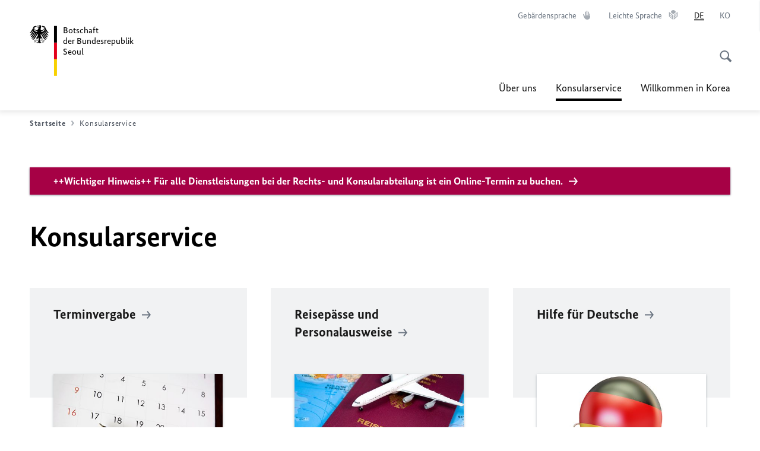

--- FILE ---
content_type: text/html;charset=UTF-8
request_url: https://seoul.diplo.de/kr-de/service
body_size: 16220
content:



<!DOCTYPE html>
<!--[if lte IE 9]><html lang="de" dir="ltr" class="no-js old-ie"    ><![endif]-->
<!--[if gt IE 9]><!-->
<html lang="de" dir="ltr" class="no-js"    ><!--<![endif]-->

  <head>
<meta http-equiv="content-type" content="text/html; charset=UTF-8"/>
<title>Konsularservice - Auswärtiges Amt</title>
<link rel="shortcut icon" href="/resource/blob/1694178/1b7353103b8d6217aab10f2706fa4c4d/homepage-seoul-de-favicon.ico" /><meta http-equiv="Content-Security-Policy" content="default-src &#39;self&#39;; img-src &#39;self&#39; data: https:; script-src &#39;self&#39; &#39;unsafe-inline&#39; &#39;unsafe-eval&#39; *.auswaertiges-amt.de *.babiel.com maps.googleapis.com; style-src &#39;self&#39; &#39;unsafe-inline&#39; fonts.googleapis.com https://de.presidencymt.eu/assets/widget/widget.css; connect-src &#39;self&#39; *.auswaertiges-amt.de *.babiel.com maps.googleapis.com; font-src &#39;self&#39; fonts.googleapis.com fonts.gstatic.com; frame-src *.diplo.de *.auswaertiges-amt.de *.babiel.com platform.twitter.com platform.x.com www.facebook.com www.instagram.com syndication.twitter.com www.linkedin.com www.youtube-nocookie.com https://vk.com/ https://www.google.com/; script-src-elem &#39;self&#39; &#39;unsafe-inline&#39; localhost:3000 *.auswaertiges-amt.de *.babiel.com platform.twitter.com platform.x.com connect.facebook.net www.instagram.com maps.googleapis.com https://de.presidencymt.eu/assets/widget/widget.js https://vk.com/js/api/openapi.js https://www.google.com/recaptcha/api.js https://www.gstatic.com/recaptcha/"/><link rel="apple-touch-icon" sizes="57x57" href="/static/appdata/includes/favicons/apple-touch-icon-57x57.png">
<link rel="apple-touch-icon" sizes="60x60" href="/static/appdata/includes/favicons/apple-touch-icon-60x60.png">
<link rel="apple-touch-icon" sizes="72x72" href="/static/appdata/includes/favicons/apple-touch-icon-72x72.png">
<link rel="apple-touch-icon" sizes="76x76" href="/static/appdata/includes/favicons/apple-touch-icon-76x76.png">
<link rel="apple-touch-icon" sizes="114x114" href="/static/appdata/includes/favicons/apple-touch-icon-114x114.png">
<link rel="apple-touch-icon" sizes="120x120" href="/static/appdata/includes/favicons/apple-touch-icon-120x120.png">
<link rel="apple-touch-icon" sizes="144x144" href="/static/appdata/includes/favicons/apple-touch-icon-144x144.png">
<link rel="apple-touch-icon" sizes="152x152" href="/static/appdata/includes/favicons/apple-touch-icon-152x152.png">
<link rel="apple-touch-icon" sizes="180x180" href="/static/appdata/includes/favicons/apple-touch-icon-180x180.png">
<link rel="icon" sizes="32x32" type="image/png" href="/static/appdata/includes/favicons/favicon-32x32.png">
<link rel="icon" sizes="192x192" type="image/png" href="/static/appdata/includes/favicons/android-chrome-192x192.png">
<link rel="icon" sizes="16x16" type="image/png" href="/static/appdata/includes/favicons/favicon-16x16.png"><link rel="canonical" href="https://seoul.diplo.de/kr-de/service"/><meta name="keywords" content=""/>
<meta name="viewport" content="width=device-width, initial-scale=1.0"/>
<meta name="author" content="Auswärtiges Amt"/>
<meta name="robots" content="follow, index, noarchive, noodp, noydir"/>
<meta name="revisit-after" content="7 days"/><meta property="og:type" content="website"/>
<meta property="og:image" content="https://www.auswaertiges-amt.de/resource/blob/231158/610ce73df0f610d486f0cf440d3aac06/visabestimmungen-bild-data.jpg">
<meta name="twitter:image" content="https://www.auswaertiges-amt.de/resource/blob/231158/610ce73df0f610d486f0cf440d3aac06/visabestimmungen-bild-data.jpg">
<meta name="twitter:card" content="summary_large_image"/>
<meta property="og:url" content="https://seoul.diplo.de/kr-de/service"/>
<meta property="og:locale" content="de"/>
<meta property="og:description" content="Webseite des Ausw&amp;auml;rtigen Amts"/>
<meta name="description" content="Webseite des Ausw&amp;auml;rtigen Amts"/>
<meta name="twitter:description" content="Webseite des Ausw&amp;auml;rtigen Amts"/>
<meta property="og:site_name" content=""/>
<meta name="twitter:title" content="Konsularservice"/>
<meta property="og:title" content="Konsularservice"/>
<meta name="twitter:site" content="auswaertigesamt"/><link rel="preload" href="/resource/crblob/1096/a232503217988a2553de47cf22822184/bundessansweb-bold-woff2-data.woff2" as="font" type="font/woff2" crossorigin>
<link rel="preload" href="/resource/crblob/1100/601578769154ec077d6039c88e04694c/bundessansweb-regular-woff2-data.woff2" as="font" type="font/woff2" crossorigin>
<link rel="preload" href="/resource/crblob/1104/4b13bd4d47860a789405847a3fcf5a9a/bundesserifweb-bolditalic-woff2-data.woff2" as="font" type="font/woff2" crossorigin>
<link rel="preload" href="/resource/crblob/1112/a6fdb62ee6409ac17251984c3c418e8a/bundesserifweb-regular-woff2-data.woff2" as="font" type="font/woff2" crossorigin>
<link rel="preload" href="/resource/crblob/1108/d82e631127f31d2fa37154e9dbaddd55/bundesserifweb-italic-woff2-data.woff2" as="font" type="font/woff2" crossorigin><link rel="stylesheet" type="text/css" href="/resource/themes/aa/css/styles-768-118.css" media="screen"/>
<link rel="stylesheet" href="/resource/themes/aa/css/debug/label-css-2687446-1.css"><link rel="stylesheet" href="/resource/themes/aa/css/icons-data-png-184-98.css"><link rel="stylesheet" href="/resource/themes/aa/css/icons-data-svg-182-100.css"><link rel="stylesheet" href="/resource/themes/aa/css/icons-fallback-186-97.css">
<link rel="stylesheet" type="text/css" href="/resource/themes/aa/css/print-754-100.css" media="print"/><script>
(function() {
// Optimization for Repeat Views
if( sessionStorage.foftFontsLoaded ) {
document.documentElement.className += " is-font-bundle-1-loaded is-font-bundle-2-loaded";
return;
}
// promise polyfill
(function(){'use strict';var f,g=[];function l(a){g.push(a);1==g.length&&f()}function m(){for(;g.length;)g[0](),g.shift()}f=function(){setTimeout(m)};function n(a){this.a=p;this.b=void 0;this.f=[];var b=this;try{a(function(a){q(b,a)},function(a){r(b,a)})}catch(c){r(b,c)}}var p=2;function t(a){return new n(function(b,c){c(a)})}function u(a){return new n(function(b){b(a)})}function q(a,b){if(a.a==p){if(b==a)throw new TypeError;var c=!1;try{var d=b&&b.then;if(null!=b&&"object"==typeof b&&"function"==typeof d){d.call(b,function(b){c||q(a,b);c=!0},function(b){c||r(a,b);c=!0});return}}catch(e){c||r(a,e);return}a.a=0;a.b=b;v(a)}}
function r(a,b){if(a.a==p){if(b==a)throw new TypeError;a.a=1;a.b=b;v(a)}}function v(a){l(function(){if(a.a!=p)for(;a.f.length;){var b=a.f.shift(),c=b[0],d=b[1],e=b[2],b=b[3];try{0==a.a?"function"==typeof c?e(c.call(void 0,a.b)):e(a.b):1==a.a&&("function"==typeof d?e(d.call(void 0,a.b)):b(a.b))}catch(h){b(h)}}})}n.prototype.g=function(a){return this.c(void 0,a)};n.prototype.c=function(a,b){var c=this;return new n(function(d,e){c.f.push([a,b,d,e]);v(c)})};
function w(a){return new n(function(b,c){function d(c){return function(d){h[c]=d;e+=1;e==a.length&&b(h)}}var e=0,h=[];0==a.length&&b(h);for(var k=0;k<a.length;k+=1)u(a[k]).c(d(k),c)})}function x(a){return new n(function(b,c){for(var d=0;d<a.length;d+=1)u(a[d]).c(b,c)})};window.Promise||(window.Promise=n,window.Promise.resolve=u,window.Promise.reject=t,window.Promise.race=x,window.Promise.all=w,window.Promise.prototype.then=n.prototype.c,window.Promise.prototype["catch"]=n.prototype.g);}());
// FontFaceObserver https://github.com/bramstein/fontfaceobserver
(function(){function m(a,b){document.addEventListener?a.addEventListener("scroll",b,!1):a.attachEvent("scroll",b)}function n(a){document.body?a():document.addEventListener?document.addEventListener("DOMContentLoaded",function c(){document.removeEventListener("DOMContentLoaded",c);a()}):document.attachEvent("onreadystatechange",function l(){if("interactive"==document.readyState||"complete"==document.readyState)document.detachEvent("onreadystatechange",l),a()})};function t(a){this.a=document.createElement("div");this.a.setAttribute("aria-hidden","true");this.a.appendChild(document.createTextNode(a));this.b=document.createElement("span");this.c=document.createElement("span");this.h=document.createElement("span");this.f=document.createElement("span");this.g=-1;this.b.style.cssText="max-width:none;display:inline-block;position:absolute;height:100%;width:100%;overflow:scroll;font-size:16px;";this.c.style.cssText="max-width:none;display:inline-block;position:absolute;height:100%;width:100%;overflow:scroll;font-size:16px;";
this.f.style.cssText="max-width:none;display:inline-block;position:absolute;height:100%;width:100%;overflow:scroll;font-size:16px;";this.h.style.cssText="display:inline-block;width:200%;height:200%;font-size:16px;max-width:none;";this.b.appendChild(this.h);this.c.appendChild(this.f);this.a.appendChild(this.b);this.a.appendChild(this.c)}
function x(a,b){a.a.style.cssText="max-width:none;min-width:20px;min-height:20px;display:inline-block;overflow:hidden;position:absolute;width:auto;margin:0;padding:0;top:-999px;left:-999px;white-space:nowrap;font:"+b+";"}function y(a){var b=a.a.offsetWidth,c=b+100;a.f.style.width=c+"px";a.c.scrollLeft=c;a.b.scrollLeft=a.b.scrollWidth+100;return a.g!==b?(a.g=b,!0):!1}function z(a,b){function c(){var a=l;y(a)&&a.a.parentNode&&b(a.g)}var l=a;m(a.b,c);m(a.c,c);y(a)};function A(a,b){var c=b||{};this.family=a;this.style=c.style||"normal";this.weight=c.weight||"normal";this.stretch=c.stretch||"normal"}var B=null,C=null,E=null,F=null;function I(){if(null===E){var a=document.createElement("div");try{a.style.font="condensed 100px sans-serif"}catch(b){}E=""!==a.style.font}return E}function J(a,b){return[a.style,a.weight,I()?a.stretch:"","100px",b].join(" ")}
A.prototype.load=function(a,b){var c=this,l=a||"BESbswy",r=0,D=b||3E3,G=(new Date).getTime();return new Promise(function(a,b){var e;null===F&&(F=!!document.fonts);if(e=F)null===C&&(C=/OS X.*Version\/10\..*Safari/.test(navigator.userAgent)&&/Apple/.test(navigator.vendor)),e=!C;if(e){e=new Promise(function(a,b){function f(){(new Date).getTime()-G>=D?b():document.fonts.load(J(c,'"'+c.family+'"'),l).then(function(c){1<=c.length?a():setTimeout(f,25)},function(){b()})}f()});var K=new Promise(function(a,
c){r=setTimeout(c,D)});Promise.race([K,e]).then(function(){clearTimeout(r);a(c)},function(){b(c)})}else n(function(){function e(){var b;if(b=-1!=g&&-1!=h||-1!=g&&-1!=k||-1!=h&&-1!=k)(b=g!=h&&g!=k&&h!=k)||(null===B&&(b=/AppleWebKit\/([0-9]+)(?:\.([0-9]+))/.exec(window.navigator.userAgent),B=!!b&&(536>parseInt(b[1],10)||536===parseInt(b[1],10)&&11>=parseInt(b[2],10))),b=B&&(g==u&&h==u&&k==u||g==v&&h==v&&k==v||g==w&&h==w&&k==w)),b=!b;b&&(d.parentNode&&d.parentNode.removeChild(d),clearTimeout(r),a(c))}
function H(){if((new Date).getTime()-G>=D)d.parentNode&&d.parentNode.removeChild(d),b(c);else{var a=document.hidden;if(!0===a||void 0===a)g=f.a.offsetWidth,h=p.a.offsetWidth,k=q.a.offsetWidth,e();r=setTimeout(H,50)}}var f=new t(l),p=new t(l),q=new t(l),g=-1,h=-1,k=-1,u=-1,v=-1,w=-1,d=document.createElement("div");d.dir="ltr";x(f,J(c,"sans-serif"));x(p,J(c,"serif"));x(q,J(c,"monospace"));d.appendChild(f.a);d.appendChild(p.a);d.appendChild(q.a);document.body.appendChild(d);u=f.a.offsetWidth;v=p.a.offsetWidth;
w=q.a.offsetWidth;H();z(f,function(a){g=a;e()});x(f,J(c,'"'+c.family+'",sans-serif'));z(p,function(a){h=a;e()});x(p,J(c,'"'+c.family+'",serif'));z(q,function(a){k=a;e()});x(q,J(c,'"'+c.family+'",monospace'))})})};"undefined"!==typeof module?module.exports=A:(window.FontFaceObserver=A,window.FontFaceObserver.prototype.load=A.prototype.load);}());
var bundesSansWeb400 = new FontFaceObserver('BundesSansweb', {
weight: 400
});
Promise.all([bundesSansWeb400.load()]).then(function () {
document.documentElement.className += ' is-font-bundle-1-loaded';
var bundesSansWeb700 = new FontFaceObserver('BundesSansWeb', {
weight: 700
});
var bundesSerifWeb400 = new FontFaceObserver('BundesSerifWeb', {
weight: 400
});
var bundesSerifWeb400i = new FontFaceObserver('BundesSerifWeb', {
weight: 400,
style: 'italic'
});
var bundesSerifWeb700i = new FontFaceObserver('BundesSerifWeb', {
weight: 700,
style: 'italic'
});
Promise.all([
bundesSansWeb700.load(),
bundesSerifWeb400.load(),
bundesSerifWeb400i.load(),
bundesSerifWeb700i.load()
]).then(function () {
document.documentElement.className += ' is-font-bundle-2-loaded';
// Optimization for Repeat Views
sessionStorage.foftFontsLoaded = true;
});
});
})();
</script><script>!function () {
function e(e, n, t) {
"use strict";
var o = window.document.createElement("link"), r = n || window.document.getElementsByTagName("script")[0], a = window.document.styleSheets;
return o.rel = "stylesheet", o.href = e, o.media = "only x", r.parentNode.insertBefore(o, r), o.onloadcssdefined = function (e) {
for (var n, t = 0; t < a.length; t++)a[t].href && a[t].href === o.href && (n = !0);
n ? e() : setTimeout(function () {
o.onloadcssdefined(e)
})
}, o.onloadcssdefined(function () {
o.media = t || "all"
}), o
}
function n(e, n) {
e.onload = function () {
e.onload = null, n && n.call(e)
}, "isApplicationInstalled" in navigator && "onloadcssdefined" in e && e.onloadcssdefined(n)
}
!function (t) {
var o = function (r, a) {
"use strict";
if (r && 3 === r.length) {
var i = t.navigator, c = t.document, s = t.Image, d = !(!c.createElementNS || !c.createElementNS("http://www.w3.org/2000/svg", "svg").createSVGRect || !c.implementation.hasFeature("http://www.w3.org/TR/SVG11/feature#Image", "1.1") || t.opera && -1 === i.userAgent.indexOf("Chrome") || -1 !== i.userAgent.indexOf("Series40")), l = new s;
l.onerror = function () {
o.method = "png", o.href = r[2], e(r[2])
}, l.onload = function () {
var t = 1 === l.width && 1 === l.height, i = r[t && d ? 0 : t ? 1 : 2];
t && d ? o.method = "svg" : t ? o.method = "datapng" : o.method = "png", o.href = i, n(e(i), a)
}, l.src = "[data-uri]", c.documentElement.className += " grunticon"
}
};
o.loadCSS = e, o.onloadCSS = n, t.grunticon = o
}(this), function (e, n) {
"use strict";
var t = n.document, o = "grunticon:", r = function (e) {
if (t.attachEvent ? "complete" === t.readyState : "loading" !== t.readyState) e(); else {
var n = !1;
t.addEventListener("readystatechange", function () {
n || (n = !0, e())
}, !1)
}
}, a = function (e) {
return n.document.querySelector('link[href$="' + e + '"]')
}, i = function (e) {
var n, t, r, a, i, c, s = {};
if (n = e.sheet, !n)return s;
t = n.cssRules ? n.cssRules : n.rules;
for (var d = 0; d < t.length; d++)r = t[d].cssText, a = o + t[d].selectorText, i = r.split(");")[0].match(/US\-ASCII\,([^"']+)/), i && i[1] && (c = decodeURIComponent(i[1]), s[a] = c);
return s
}, c = function (e) {
var n, r, a, i;
a = "data-grunticon-embed";
for (var c in e) {
i = c.slice(o.length);
try {
n = t.querySelectorAll(i)
} catch (s) {
continue
}
r = [];
for (var d = 0; d < n.length; d++)null !== n[d].getAttribute(a) && r.push(n[d]);
if (r.length)for (d = 0; d < r.length; d++)r[d].innerHTML = e[c], r[d].style.backgroundImage = "none", r[d].removeAttribute(a)
}
return r
}, s = function (n) {
"svg" === e.method && r(function () {
c(i(a(e.href))), "function" == typeof n && n()
})
};
e.embedIcons = c, e.getCSS = a, e.getIcons = i, e.ready = r, e.svgLoadedCallback = s, e.embedSVG = s
}(grunticon, this)
}();</script> <script>
grunticon([
"/resource/themes/aa/css/icons-data-svg-182-100.css"
,
"/resource/themes/aa/css/icons-data-png-184-98.css"
,
"/resource/themes/aa/css/icons-fallback-186-97.css"
], grunticon.svgLoadedCallback);
</script>
<noscript>
<link href="/resource/themes/aa/css/icons-fallback-186-97.css" rel="stylesheet"/>
</noscript>  </head>

  <body class=""    data-not-searchable="1694024">
<div ></div>    
    

    <div >
<nav class="c-skiplinks" aria-label="Sprungmarke" data-css="c-skiplinks" data-js-module="skiplinks">
<h2 class="skiplinks__headline">Navigation und Service</h2>
<p class="skiplinks__text"><em>Direkt zu:</em></p>
<ul class="skiplink__list">
<li class="skiplink__list-item"><a class="skiplink__link" href="#main">Inhalt</a></li>
<li class="skiplink__list-item"><a class="skiplink__link" href="#nav__primary">Hauptmenü</a></li>
<li class="skiplink__list-item"><a class="skiplink__link skiplink__search-link" href="#header-cta-search">Suche</a></li>
</ul>
</nav><header id="header" data-css="c-header"
class=" c-header--">
<div class="header__inner">
<div class="header__left">
<div class=" c-logo">
<a class="logo__link" href="/kr-de" title="Deutsche Botschaft Seoul"
>
<picture class="c-picture--logo
" data-css="c-picture">
<source srcset="/resource/crblob/772/47f731c5aa09d415e52ad2d35c55a7be/aamt-logo-sp-data.svg" media="(max-width:707px)" data-logotext="Zur Startseite - Logo des Auswärtigen Amts"/>
<source srcset="/resource/crblob/774/043b311bf7ef66e7fe96e3da3f0c8bb4/aamt-logo-tb-data.svg" media="(min-width:708px) and (max-width:1039px)" data-logotext="Zur Startseite - Logo des Auswärtigen Amts"/>
<source srcset="/resource/crblob/200/b26f8a6a21790f0822b0b21a2a92ac4b/aamt-logo-dt-data.svg" media="(min-width:1040px)" data-logotext="Zur Startseite - Logo des Auswärtigen Amts"/>
<img class="picture__image "
src="/resource/crblob/772/47f731c5aa09d415e52ad2d35c55a7be/aamt-logo-sp-data.svg" alt="Zur Startseite - Logo des Auswärtigen Amts" data-logotext="Zur Startseite - Logo des Auswärtigen Amts"
data-sizes=&quot;auto&quot;/>
</picture>
<span class="logo__title">Botschaft</span>
<span class="logo__title">der Bundesrepublik</span>
<span class="logo__title">Seoul</span> </a>
</div> </div>
<div class="header__right">
<div class="c-metanavigation--default is-desktop-visible"
data-css="c-metanavigation">
<nav class="metanavigation__nav">
<h2 class="metanavigation__nav-headline is-aural">Seitennavigation</h2>
<ul class="metanavigation__linklist">
<li class="metanavigation__linklist-item">
<a href="https://www.auswaertiges-amt.de/de/gebaerdensprache" title="Gebärdensprache" class="metanavigation__link is-sign-language">
<span class="metanavigation__link-content">Gebärdensprache</span>
<span class="is-aural">Im neuen Tab öffnen</span>
<span class="metanavigation__link-icon i-gebaerdensprache" data-grunticon-embed="true"></span>
</a>
</li>
<li class="metanavigation__linklist-item">
<a href="https://www.auswaertiges-amt.de/de/leichte-sprache" title="Leichte Sprache" class="metanavigation__link is-easy-language">
<span class="metanavigation__link-content">Leichte Sprache</span>
<span class="is-aural">Im neuen Tab öffnen</span>
<span class="metanavigation__link-icon i-leichte-sprache" data-grunticon-embed="true"></span>
</a>
</li>
<li class="metanavigation__linklist-item is-abbr">
<strong class="metanavigation__active-item is-abbr-language">
<span class="metanavigation__active-item-content">
<abbr title="Deutsch">DE</abbr>
</span>
<span class="metanavigation__active-item-icon"></span>
</strong>
</li>
<li class="metanavigation__linklist-item is-abbr">
<a aria-label="한국어" lang="ko" class="metanavigation__link is-abbr-language" href="https://seoul.diplo.de/kr-ko/service">
<span class="metanavigation__link-content">
<abbr title="한국어">KO</abbr>
</span>
<span class="metanavigation__link-icon"></span>
</a>
</li> </ul>
</nav>
</div>
<button id="header-cta-search" class="c-cta--search-toggle " data-css="c-cta" data-js-module="cta"
data-js-options='{&quot;globalEvent&quot;:&quot;cta:openSearchOverlay&quot;}' title="Suche öffnen" aria-expanded="false">
<span class="cta__icon i-magnifier"
data-grunticon-embed="true"></span>
<span class="cta__content" data-js-item="cta-content">Suche öffnen</span>
</button>
<div class="c-toggler--search-toggle is-closed" data-css="c-toggler" data-js-module="toggler"
data-js-options="{&quot;globalEvent&quot;:&quot;cta:openSearchOverlay&quot;,&quot;calculateHeight&quot;:false}">
<div class="toggler__wrapper">
<div class="u-grid-row">
<div class="u-grid-col">
<div class="c-search--overlay" data-css="c-search" data-js-module="search"
data-js-options="{&quot;textNoResults&quot;:&quot;search-text-no-results&quot;,&quot;autofocus&quot;:&quot;true&quot;,&quot;textResults&quot;:&quot;search-text-results&quot;,&quot;customSubmit&quot;:&quot;customformat&quot;}">
<h2 class="search__headline">Wonach suchen Sie?</h2>
<div class="search__wrapper">
<form class="search__form" action="/kr-de/search" method="get" data-js-atom="search-form" novalidate>
<fieldset class="search__control-group">
<legend class="is-aural">Inhalt</legend>
<label class="is-aural" for="search-input-1694178">Geben Sie ein Suchwort ein</label>
<input type="search" placeholder="Was suchen Sie?" class="search__input" name="search" id="search-input-1694178" data-js-atom="input">
<button type="submit" class="search__submit-btn" data-js-atom="submit">
<span class="search__submit-btn-text">Suche</span>
<span class="i-magnifier" data-grunticon-embed="true"></span>
</button>
</fieldset>
</form>
<div class="search__helper-text-wrapper">
<span data-js-atom="search-text-results">Anzahl gefundener Suchergebnisse:</span>
<span data-js-atom="search-text-no-results">Keine passenden Schlagwörter gefunden. Bitte tippen Sie Ihr Suchwort komplett ein.</span>
</div>
</div>
<div class="search__tags-wrap">
</div>
<button class="c-cta--search-overlay-toggle"
data-css="c-cta"
type="button"
data-js-atom="search-overlay-close">
<span class="cta__icon "></span>
<span class="cta__content" data-js-item="cta-content">Suche schließen</span>
</button>
</div>
</div>
</div>
</div>
</div>
<div class="c-nav-primary" data-css="c-nav-primary" data-js-module="nav-primary" id="nav__primary" data-js-options="{&quot;calculateHeight&quot;:false}">
<button class="nav-primary__hamburger" data-js-atom="trigger-nav" aria-controls="navigation" aria-expanded="false" aria-label="Menü">
<span class="nav-primary__hamburger-icon"></span>
<span class="nav-primary__hamburger-title is-inactive-text">Menü</span>
<span class="nav-primary__hamburger-title is-active-text">schließen</span>
</button>
<span class="nav-primary__alert-area" role="alert" data-js-atom="alert-area" data-inactive-text="Das Menü wurde geschlossen." data-active-text="Das Menü wurde geöffnet."></span>
<div class="nav-primary__wrapper" id="navigation" data-js-atom="navigation-wrapper">
<nav class="nav-primary__content" data-js-atom="navigation-content">
<h2 class="nav-primary__headline" data-js-atom="navigation-heading" data-js-atom="navigation-heading" tabindex="-1">Menü</h2>
<ul class="nav-primary__list">
<li class="nav-primary__list-item">
<button class="nav-primary__first-level-cta " data-js-atom="trigger-sub-list"
aria-expanded="false" aria-controls="1694062-nav">
Über uns
</button>
<div class="nav-primary__second-level-wrapper" data-js-atom="second-level-wrapper" id="1694062-nav" aria-hidden="true">
<div class="nav-primary__sub-list-wrapper">
<button class="nav-primary__sub-list-close" data-js-atom="close-sub-list">
<span class="nav-primary__sub-list-close-icon i-arrow_right-g" data-grunticon-embed="true"></span>
<span class="nav-primary__sub-list-close-content">Zurück <span class="is-aural">zur ersten Navigationsebene</span></span>
</button>
<h3 class="nav-primary__sub-list-title" data-js-atom="navigation-heading" tabindex="-1">Über uns</h3>
<ul class="nav-primary__sub-list">
<li class="nav-primary__sub-list-item is-highlight">
<a href="/kr-de/botschaft" class="nav-primary__second-level-cta" data-js-tracking="['trackEvent', 'Navigation', 'Klick Hauptmenü',
'Zur Übersicht']">
<span class="nav-primary__second-level-item-wrapper">
<span class="nav-primary__second-level-cta-content">Zur Übersicht</span>
<span class="nav-primary__second-level-cta-icon i-arrow_left_100" data-grunticon-embed="true"></span>
</span>
</a>
</li><li class="nav-primary__sub-list-item">
<a href="/kr-de/botschaft/1991298-1991298" class="nav-primary__second-level-cta" data-js-tracking="[&#x27;trackEvent&#x27;, &#x27;Navigation&#x27;, &#x27;Klick Hauptmenü&#x27;, &#x27;Botschaft Seoul&#x27;]">
<span class="nav-primary__second-level-cta-content">
<p class="rte__paragraph">Botschaft Seoul<br/></p> </span>
<span class="nav-primary__second-level-cta-icon"></span>
</a>
</li><li class="nav-primary__sub-list-item">
<a href="/kr-de/botschaft/01-botschaft" class="nav-primary__second-level-cta" data-js-tracking="[&#x27;trackEvent&#x27;, &#x27;Navigation&#x27;, &#x27;Klick Hauptmenü&#x27;, &#x27;Stellenangebote, Praktikum und Referendariat&#x27;]">
<span class="nav-primary__second-level-cta-content">
<p class="rte__paragraph">Stellenangebote, Praktikum und Referendariat<br/></p> </span>
<span class="nav-primary__second-level-cta-icon"></span>
</a>
</li><li class="nav-primary__sub-list-item">
<a href="/kr-de/botschaft/1694048-1694048" class="nav-primary__second-level-cta" data-js-tracking="[&#x27;trackEvent&#x27;, &#x27;Navigation&#x27;, &#x27;Klick Hauptmenü&#x27;, &#x27;Honorarkonsulin Busan&#x27;]">
<span class="nav-primary__second-level-cta-content">
<p class="rte__paragraph">Honorarkonsulin Busan<br/></p> </span>
<span class="nav-primary__second-level-cta-icon"></span>
</a>
</li><li class="nav-primary__sub-list-item">
<a href="/kr-de/botschaft/korruptionspraevention" class="nav-primary__second-level-cta" data-js-tracking="[&#x27;trackEvent&#x27;, &#x27;Navigation&#x27;, &#x27;Klick Hauptmenü&#x27;, &#x27;Korruptionsprävention&#x27;]">
<span class="nav-primary__second-level-cta-content">
<p class="rte__paragraph">Korruptionsprävention<br/></p> </span>
<span class="nav-primary__second-level-cta-icon"></span>
</a>
</li><li class="nav-primary__sub-list-item">
<a href="/kr-de/botschaft/2613438-2613438" class="nav-primary__second-level-cta" data-js-tracking="[&#x27;trackEvent&#x27;, &#x27;Navigation&#x27;, &#x27;Klick Hauptmenü&#x27;, &#x27;Prävention und Umgang mit sexueller Belästigung&#x27;]">
<span class="nav-primary__second-level-cta-content">
<p class="rte__paragraph">Prävention und Umgang mit sexueller Belästigung</p> </span>
<span class="nav-primary__second-level-cta-icon"></span>
</a>
</li> </ul>
</div>
</div>
</li><li class="nav-primary__list-item">
<button class="nav-primary__first-level-cta is-active" data-js-atom="trigger-sub-list"
aria-expanded="false" aria-controls="1694024-nav">
<span class="nav-primary__active-item-text">Sie sind hier:</span>
Konsularservice
</button>
<div class="nav-primary__second-level-wrapper" data-js-atom="second-level-wrapper" id="1694024-nav" aria-hidden="true">
<div class="nav-primary__sub-list-wrapper">
<button class="nav-primary__sub-list-close" data-js-atom="close-sub-list">
<span class="nav-primary__sub-list-close-icon i-arrow_right-g" data-grunticon-embed="true"></span>
<span class="nav-primary__sub-list-close-content">Zurück <span class="is-aural">zur ersten Navigationsebene</span></span>
</button>
<h3 class="nav-primary__sub-list-title" data-js-atom="navigation-heading" tabindex="-1">Konsularservice</h3>
<ul class="nav-primary__sub-list">
<li class="nav-primary__sub-list-item is-highlight">
<a href="/kr-de/service" class="nav-primary__second-level-cta" data-js-tracking="['trackEvent', 'Navigation', 'Klick Hauptmenü',
'Zur Übersicht']">
<span class="nav-primary__second-level-item-wrapper">
<span class="nav-primary__second-level-cta-content">Zur Übersicht</span>
<span class="nav-primary__second-level-cta-icon i-arrow_left_100" data-grunticon-embed="true"></span>
</span>
</a>
</li><li class="nav-primary__sub-list-item">
<a href="/kr-de/service/1694022-1694022" class="nav-primary__second-level-cta" data-js-tracking="[&#x27;trackEvent&#x27;, &#x27;Navigation&#x27;, &#x27;Klick Hauptmenü&#x27;, &#x27;Terminvergabe&#x27;]">
<span class="nav-primary__second-level-cta-content">
<p class="rte__paragraph">Terminvergabe<br/></p> </span>
<span class="nav-primary__second-level-cta-icon"></span>
</a>
</li><li class="nav-primary__sub-list-item">
<a href="/kr-de/service/02-paesseausweise" class="nav-primary__second-level-cta" data-js-tracking="[&#x27;trackEvent&#x27;, &#x27;Navigation&#x27;, &#x27;Klick Hauptmenü&#x27;, &#x27;Reisepässe und Personalausweise&#x27;]">
<span class="nav-primary__second-level-cta-content">
<p class="rte__paragraph">Reisepässe und Personalausweise<br/></p> </span>
<span class="nav-primary__second-level-cta-icon"></span>
</a>
</li><li class="nav-primary__sub-list-item">
<a href="/kr-de/service/hilfe-fuer-deutsche-1693950" class="nav-primary__second-level-cta" data-js-tracking="[&#x27;trackEvent&#x27;, &#x27;Navigation&#x27;, &#x27;Klick Hauptmenü&#x27;, &#x27;Hilfe für Deutsche&#x27;]">
<span class="nav-primary__second-level-cta-content">
<p class="rte__paragraph">Hilfe für Deutsche<br/></p> </span>
<span class="nav-primary__second-level-cta-icon"></span>
</a>
</li><li class="nav-primary__sub-list-item">
<a href="/kr-de/service/04-familienangelegenheiten" class="nav-primary__second-level-cta" data-js-tracking="[&#x27;trackEvent&#x27;, &#x27;Navigation&#x27;, &#x27;Klick Hauptmenü&#x27;, &#x27;Familienangelegenheiten&#x27;]">
<span class="nav-primary__second-level-cta-content">
<p class="rte__paragraph">Familienangelegenheiten<br/></p> </span>
<span class="nav-primary__second-level-cta-icon"></span>
</a>
</li><li class="nav-primary__sub-list-item">
<a href="/kr-de/service/05-visaeinreise" class="nav-primary__second-level-cta" data-js-tracking="[&#x27;trackEvent&#x27;, &#x27;Navigation&#x27;, &#x27;Klick Hauptmenü&#x27;, &#x27;Visa&#x27;]">
<span class="nav-primary__second-level-cta-content">
<p class="rte__paragraph">Visa<br/></p> </span>
<span class="nav-primary__second-level-cta-icon"></span>
</a>
</li><li class="nav-primary__sub-list-item">
<a href="/kr-de/service/staatsangehoerigkeitsrecht-2236856" class="nav-primary__second-level-cta" data-js-tracking="[&#x27;trackEvent&#x27;, &#x27;Navigation&#x27;, &#x27;Klick Hauptmenü&#x27;, &#x27;Staatsangehörigkeitsrecht&#x27;]">
<span class="nav-primary__second-level-cta-content">
<p class="rte__paragraph">Staatsangehörigkeitsrecht<br/></p> </span>
<span class="nav-primary__second-level-cta-icon"></span>
</a>
</li><li class="nav-primary__sub-list-item">
<a href="/kr-de/service/15-elefand" class="nav-primary__second-level-cta" data-js-tracking="[&#x27;trackEvent&#x27;, &#x27;Navigation&#x27;, &#x27;Klick Hauptmenü&#x27;, &#x27;Anmeldung zur Deutschenliste/Krisenvorsorge&#x27;]">
<span class="nav-primary__second-level-cta-content">
<p class="rte__paragraph">Anmeldung zur Deutschenliste/Krisenvorsorge<br/></p> </span>
<span class="nav-primary__second-level-cta-icon"></span>
</a>
</li><li class="nav-primary__sub-list-item">
<a href="/kr-de/service/06-beglaubigungen" class="nav-primary__second-level-cta" data-js-tracking="[&#x27;trackEvent&#x27;, &#x27;Navigation&#x27;, &#x27;Klick Hauptmenü&#x27;, &#x27;Bescheinigungen, Beglaubigungen, Führerschein&#x27;]">
<span class="nav-primary__second-level-cta-content">
<p class="rte__paragraph">Bescheinigungen, Beglaubigungen, Führerschein<br/></p> </span>
<span class="nav-primary__second-level-cta-icon"></span>
</a>
</li><li class="nav-primary__sub-list-item">
<a href="/kr-de/service/07-anwaelteaerzteuebersetzer" class="nav-primary__second-level-cta" data-js-tracking="[&#x27;trackEvent&#x27;, &#x27;Navigation&#x27;, &#x27;Klick Hauptmenü&#x27;, &#x27;Liste von Übersetzern, Ärzten und Anwälten&#x27;]">
<span class="nav-primary__second-level-cta-content">
<p class="rte__paragraph">Liste von Übersetzern, Ärzten und Anwälten<br/></p> </span>
<span class="nav-primary__second-level-cta-icon"></span>
</a>
</li><li class="nav-primary__sub-list-item">
<a href="/kr-de/service/1894332-1894332" class="nav-primary__second-level-cta" data-js-tracking="[&#x27;trackEvent&#x27;, &#x27;Navigation&#x27;, &#x27;Klick Hauptmenü&#x27;, &#x27;Rechtsberatung und Rechtsverfolgung&#x27;]">
<span class="nav-primary__second-level-cta-content">
<p class="rte__paragraph">Rechtsberatung und Rechtsverfolgung<br/></p> </span>
<span class="nav-primary__second-level-cta-icon"></span>
</a>
</li><li class="nav-primary__sub-list-item">
<a href="/kr-de/service/1693990-1693990" class="nav-primary__second-level-cta" data-js-tracking="[&#x27;trackEvent&#x27;, &#x27;Navigation&#x27;, &#x27;Klick Hauptmenü&#x27;, &#x27;Wehrpflicht in Deutschland&#x27;]">
<span class="nav-primary__second-level-cta-content">
<p class="rte__paragraph">Wehrpflicht in Deutschland<br/></p> </span>
<span class="nav-primary__second-level-cta-icon"></span>
</a>
</li><li class="nav-primary__sub-list-item">
<a href="/kr-de/service/1693994-1693994" class="nav-primary__second-level-cta" data-js-tracking="[&#x27;trackEvent&#x27;, &#x27;Navigation&#x27;, &#x27;Klick Hauptmenü&#x27;, &#x27;Leben und Arbeiten in der Republik Korea&#x27;]">
<span class="nav-primary__second-level-cta-content">
<p class="rte__paragraph">Leben und Arbeiten in der Republik Korea<br/></p> </span>
<span class="nav-primary__second-level-cta-icon"></span>
</a>
</li><li class="nav-primary__sub-list-item">
<a href="/kr-de/service/barmittel" class="nav-primary__second-level-cta" data-js-tracking="[&#x27;trackEvent&#x27;, &#x27;Navigation&#x27;, &#x27;Klick Hauptmenü&#x27;, &#x27;Anzeigepflicht für Barmittel bei Reisen&#x27;]">
<span class="nav-primary__second-level-cta-content">
<p class="rte__paragraph">Anzeigepflicht für Barmittel bei Reisen<br/></p> </span>
<span class="nav-primary__second-level-cta-icon"></span>
</a>
</li><li class="nav-primary__sub-list-item">
<a href="/kr-de/service/2178882-2178882" class="nav-primary__second-level-cta" data-js-tracking="[&#x27;trackEvent&#x27;, &#x27;Navigation&#x27;, &#x27;Klick Hauptmenü&#x27;, &#x27;Häufig gestellte Fragen bzgl. Rechts- und Konsularangelegenheiten&#x27;]">
<span class="nav-primary__second-level-cta-content">
<p class="rte__paragraph">Häufig gestellte Fragen bzgl. Rechts- und Konsularangelegenheiten<br/></p> </span>
<span class="nav-primary__second-level-cta-icon"></span>
</a>
</li> </ul>
</div>
</div>
</li><li class="nav-primary__list-item">
<button class="nav-primary__first-level-cta " data-js-atom="trigger-sub-list"
aria-expanded="false" aria-controls="1694140-nav">
Willkommen in Korea
</button>
<div class="nav-primary__second-level-wrapper" data-js-atom="second-level-wrapper" id="1694140-nav" aria-hidden="true">
<div class="nav-primary__sub-list-wrapper">
<button class="nav-primary__sub-list-close" data-js-atom="close-sub-list">
<span class="nav-primary__sub-list-close-icon i-arrow_right-g" data-grunticon-embed="true"></span>
<span class="nav-primary__sub-list-close-content">Zurück <span class="is-aural">zur ersten Navigationsebene</span></span>
</button>
<h3 class="nav-primary__sub-list-title" data-js-atom="navigation-heading" tabindex="-1">Willkommen in Korea</h3>
<ul class="nav-primary__sub-list">
<li class="nav-primary__sub-list-item is-highlight">
<a href="/kr-de/themen" class="nav-primary__second-level-cta" data-js-tracking="['trackEvent', 'Navigation', 'Klick Hauptmenü',
'Zur Übersicht']">
<span class="nav-primary__second-level-item-wrapper">
<span class="nav-primary__second-level-cta-content">Zur Übersicht</span>
<span class="nav-primary__second-level-cta-icon i-arrow_left_100" data-grunticon-embed="true"></span>
</span>
</a>
</li><li class="nav-primary__sub-list-item">
<a href="/kr-de/themen/reise-sicherheit" class="nav-primary__second-level-cta" data-js-tracking="[&#x27;trackEvent&#x27;, &#x27;Navigation&#x27;, &#x27;Klick Hauptmenü&#x27;, &#x27;Reise- und Sicherheitshinweise&#x27;]">
<span class="nav-primary__second-level-cta-content">
<p class="rte__paragraph">Reise- und Sicherheitshinweise<br/></p> </span>
<span class="nav-primary__second-level-cta-icon"></span>
</a>
</li><li class="nav-primary__sub-list-item">
<a href="/kr-de/themen/deu-kor" class="nav-primary__second-level-cta" data-js-tracking="[&#x27;trackEvent&#x27;, &#x27;Navigation&#x27;, &#x27;Klick Hauptmenü&#x27;, &#x27;Deutschland und Korea&#x27;]">
<span class="nav-primary__second-level-cta-content">
<p class="rte__paragraph">Deutschland und Korea<br/></p> </span>
<span class="nav-primary__second-level-cta-icon"></span>
</a>
</li><li class="nav-primary__sub-list-item">
<a href="/kr-de/themen/laenderinfos" class="nav-primary__second-level-cta" data-js-tracking="[&#x27;trackEvent&#x27;, &#x27;Navigation&#x27;, &#x27;Klick Hauptmenü&#x27;, &#x27;Informationen zur Republik Korea&#x27;]">
<span class="nav-primary__second-level-cta-content">
<p class="rte__paragraph">Informationen zur Republik Korea<br/></p> </span>
<span class="nav-primary__second-level-cta-icon"></span>
</a>
</li> </ul>
</div>
</div>
</li>
<li class="nav-primary__list-item is-search-toggle">
<button id="header-cta-search" class="c-cta--search-toggle " data-css="c-cta" data-js-module="cta"
data-js-options="{&quot;globalEvent&quot;:&quot;cta:openSearchOverlay&quot;}" title="Suche öffnen" aria-expanded="false">
<span class="cta__icon i-magnifier"
data-grunticon-embed="true"></span>
<span class="cta__content" data-js-item="cta-content">Suche öffnen</span>
</button>
</li>
</ul>
</nav>
<h2 class="metanavigation__nav-headline is-aural">Navigation</h2>
<div class="c-metanavigation--nav-primary "
data-css="c-metanavigation">
<nav class="metanavigation__nav">
<h2 class="metanavigation__nav-headline is-aural">Seitennavigation</h2>
<ul class="metanavigation__linklist">
<li class="metanavigation__linklist-item">
<a href="https://www.auswaertiges-amt.de/de/gebaerdensprache" title="Gebärdensprache" class="metanavigation__link is-sign-language">
<span class="metanavigation__link-content">Gebärdensprache</span>
<span class="is-aural">Im neuen Tab öffnen</span>
<span class="metanavigation__link-icon i-gebaerdensprache" data-grunticon-embed="true"></span>
</a>
</li>
<li class="metanavigation__linklist-item">
<a href="https://www.auswaertiges-amt.de/de/leichte-sprache" title="Leichte Sprache" class="metanavigation__link is-easy-language">
<span class="metanavigation__link-content">Leichte Sprache</span>
<span class="is-aural">Im neuen Tab öffnen</span>
<span class="metanavigation__link-icon i-leichte-sprache" data-grunticon-embed="true"></span>
</a>
</li>
</ul>
</nav>
</div> </div>
</div>
</div>
</div>
</header>
<button id="header-cta-search" class="c-cta--search-toggle is-sticky" data-css="c-cta" data-js-module="cta"
data-js-options="{&quot;globalEvent&quot;:&quot;cta:openSearchOverlay&quot;,&quot;sticky&quot;:&quot;belowHeader&quot;}" title="Suche öffnen" aria-expanded="false">
<span class="cta__icon i-magnifier"
data-grunticon-embed="true"></span>
<span class="cta__content" data-js-item="cta-content">Suche öffnen</span>
</button>
<div class="c-toggler--navigation-overlay-wrapper is-open"
data-css="c-toggler"
data-js-module="toggler"
data-js-options='{&quot;globalEvent&quot;:&quot;navPrimary:toggle&quot;,&quot;calculateHeight&quot;:false} '>
<div class="toggler__wrapper">
<main id="main">
<h1 class="is-aural">Willkommen auf den Seiten des Auswärtigen Amts</h1>
<div class="u-grid-row">
<div class="u-grid-col">
<header class="c-heading--default is-simple" data-css="c-heading">
<div class="heading__breadcrumb">
<nav class="c-breadcrumb " data-css="c-breadcrumb"
>
<h2 class="breadcrumb__headline"
id="breadcrumb__headline-">
Sie befinden sich hier:</h2>
<div class="breadcrumb__content"
>
<div class="breadcrumb__list-wrapper" >
<ol class="breadcrumb__list">
<li class="breadcrumb__list-item">
<a href="/kr-de" title="Startseite"
class="breadcrumb__item-link">Startseite
<span
class="breadcrumb__icon i-breadcrumb"
data-grunticon-embed="true"></span>
</a>
</li>
<li class="breadcrumb__list-item">
<strong class="breadcrumb__item-active">Konsularservice</strong>
</li>
</ol>
</div>
</div>
</nav>
</div><div class="heading__breaking-news is-above-headline">
<div
class="c-breaking-news--default is-link "
data-css="c-breaking-news">
<a class="c-cta--breaking-news is-link " data-css="c-cta"
href="/kr-de/service/1694022-1694022" target="_self"
data-js-tracking="[&#x27;trackEvent&#x27;, &#x27;Infoelemente&#x27;, &#x27;Klick Eilmeldung&#x27;, &#x27;++Wichtiger Hinweis++ Für alle Dienstleistungen bei der Rechts- und Konsularabteilung ist ein Online-Termin zu buchen.&#x27;]"
title="++Wichtiger Hinweis++ Für alle Dienstleistungen bei der Rechts- und Konsularabteilung ist ein Online-Termin zu buchen.">
<span class="cta__content-wrapper">
<span class="cta__icon i-arrow-right-100" data-grunticon-embed="true"></span>
<span class="cta__content" data-js-item="cta-content">
++Wichtiger Hinweis++ Für alle Dienstleistungen bei der Rechts- und Konsularabteilung ist ein Online-Termin zu buchen. </span>
</span>
</a>
</div> </div> <h1 class="heading__title">
<span class="heading__title-text">Konsularservice</span>
</h1>
</header>
</div>
</div>
<section class="u-section isnt-margintop" >
<div class="section__content">
<div class="u-grid-row">
<div class="u-grid-col is-desktop-col-4 is-tablet-col-6">
<div class="c-teaser--default is-image-headline "
data-css="c-teaser" data-dublettenFilterState="render">
<a href="https://seoul.diplo.de/kr-de/service/1694022-1694022" class="teaser__link"
data-js-tracking="['trackEvent', 'Navigation', 'Klick Teaser', 'Teaser_Terminvergabe']"
target="_self"
title="Terminvergabe">
<div class="teaser__text-section">
<h3 class="teaser__headline">
<span class="teaser__headline-content">
Terminvergabe </span>
<span class="teaser__headline-icon i-arrow_left_100" data-grunticon-embed="true"></span>
</h3> </div>
<div class="teaser__image-section">
<picture class="c-picture--teaser "
data-css="c-picture">
<source srcset="https://www.auswaertiges-amt.de/resource/image/737514/16x9/191/340/9cc49162569d81a37cef13118c34e61d/5F8EB02AC067BCA41C9A129E59C3E463/terminbuchung.jpg 191w,https://www.auswaertiges-amt.de/resource/image/737514/16x9/450/253/c99d65284097f9692970da414861b89d/99D7B5DB077DA465530722514F24A68D/terminbuchung.jpg 450w,https://www.auswaertiges-amt.de/resource/image/737514/16x9/688/387/ce3298d32a2726ffe08239a7b5b53953/A0489F7C84BB3ECE0F70CCF2A11A5159/terminbuchung.jpg 688w,https://www.auswaertiges-amt.de/resource/image/737514/16x9/944/531/4841bc4e4c1fe9ea886fef95aaf0fead/D7187EBD4D44AC76987F0E5B2350D773/terminbuchung.jpg 944w,https://www.auswaertiges-amt.de/resource/image/737514/16x9/1180/664/d1cb2fe37912dbe7f4d8f23d638a4099/C13A7600CEC5519F3CD4FFD81EA2590D/terminbuchung.jpg 1180w"
sizes="(min-width: 1245px) 340px, (min-width: 1040px) 340px, (min-width: 768px) 340px, 340px">
<img class="picture__image "
src="/resource/blob/292/1d405f76d7ae8e678c7864e62790f650/loading-data.gif" alt="aufgeklappter Tischkalender mit Kugelschreiber" title="Terminbuchung © colourbox.de"
data-sizes=&quot;auto&quot;/>
</picture> </div>
</a>
</div> </div>
<div class="u-grid-col is-desktop-col-4 is-tablet-col-6">
<div class="c-teaser--default is-image-headline "
data-css="c-teaser" data-dublettenFilterState="render">
<a href="https://seoul.diplo.de/kr-de/service/02-paesseausweise" class="teaser__link"
data-js-tracking="['trackEvent', 'Navigation', 'Klick Teaser', 'Teaser_Reisepässe und Personalausweise']"
target="_self"
title="Reisepässe und Personalausweise">
<div class="teaser__text-section">
<h3 class="teaser__headline">
<span class="teaser__headline-content">
Reisepässe und Personalausweise </span>
<span class="teaser__headline-icon i-arrow_left_100" data-grunticon-embed="true"></span>
</h3> </div>
<div class="teaser__image-section">
<picture class="c-picture--teaser "
data-css="c-picture">
<source srcset="https://www.auswaertiges-amt.de/resource/image/737728/16x9/191/340/9b6c3773ae7b92aa1d1111617fe004a6/D6E54D4602C565C3516C853D45EF9912/passport11.jpg 191w,https://www.auswaertiges-amt.de/resource/image/737728/16x9/450/253/3a5a9c18cf71813cf67302c6b0ab902f/E0D1091AC9A13D515BDA4861648CBA67/passport11.jpg 450w,https://www.auswaertiges-amt.de/resource/image/737728/16x9/688/387/12dc1704680a89bfdeb3c24a58bb9688/33578C910761E8E06F47E34CC6F5D7CE/passport11.jpg 688w,https://www.auswaertiges-amt.de/resource/image/737728/16x9/944/531/479afb53338b301dd2a2d21a185c56c2/1FE9B012BD70ABE6D445DFCE80A9F4B9/passport11.jpg 944w,https://www.auswaertiges-amt.de/resource/image/737728/16x9/1180/664/723136fbe15f9a7f36e5fd9d4e705805/A805BA282E737E8176D21878CB42DEAE/passport11.jpg 1180w"
sizes="(min-width: 1245px) 340px, (min-width: 1040px) 340px, (min-width: 768px) 340px, 340px">
<img class="picture__image "
src="/resource/blob/292/1d405f76d7ae8e678c7864e62790f650/loading-data.gif" alt="Deutscher Reisepass" title="Deutscher Reisepass © colourbox"
data-sizes=&quot;auto&quot;/>
</picture> </div>
</a>
</div> </div>
<div class="u-grid-col is-desktop-col-4 is-tablet-col-6">
<div class="c-teaser--default is-image-headline "
data-css="c-teaser" data-dublettenFilterState="render">
<a href="https://seoul.diplo.de/kr-de/service/hilfe-fuer-deutsche-1693950" class="teaser__link"
data-js-tracking="['trackEvent', 'Navigation', 'Klick Teaser', 'Teaser_Hilfe für Deutsche']"
target="_self"
title="Hilfe für Deutsche">
<div class="teaser__text-section">
<h3 class="teaser__headline">
<span class="teaser__headline-content">
Hilfe für Deutsche </span>
<span class="teaser__headline-icon i-arrow_left_100" data-grunticon-embed="true"></span>
</h3> </div>
<div class="teaser__image-section">
<picture class="c-picture--teaser "
data-css="c-picture">
<source srcset="https://www.auswaertiges-amt.de/resource/image/737526/16x9/191/340/cc8f043d2dd4b8f8f9e52832f94374d6/6B885D0ED385A6974DEB679C00658F54/sos-notfall.jpg 191w,https://www.auswaertiges-amt.de/resource/image/737526/16x9/450/253/aa9bec38f9710be7a6b38da298eb81cd/2D68FA255DD49DEB302C0AC6DD712293/sos-notfall.jpg 450w,https://www.auswaertiges-amt.de/resource/image/737526/16x9/688/387/50a7f5d2ea9d2ea597e771a7d72590fa/369AC8BADE2E919B51C0672CFE3C9D28/sos-notfall.jpg 688w,https://www.auswaertiges-amt.de/resource/image/737526/16x9/944/531/376ae4131f4b912745845b61bb8d2321/5166300E55277C41FCAF4204010FF080/sos-notfall.jpg 944w,https://www.auswaertiges-amt.de/resource/image/737526/16x9/1180/664/fafcd54983b727bda645a9925d19405c/C42B2A6080A3F4443683DBD342ED4377/sos-notfall.jpg 1180w"
sizes="(min-width: 1245px) 340px, (min-width: 1040px) 340px, (min-width: 768px) 340px, 340px">
<img class="picture__image "
src="/resource/blob/292/1d405f76d7ae8e678c7864e62790f650/loading-data.gif" alt="Rettungsring mit deutscher Flagge" title="Hilfe für Deutsche © colourbox.de"
data-sizes=&quot;auto&quot;/>
</picture> </div>
</a>
</div> </div>
<div class="u-grid-col is-desktop-col-4 is-tablet-col-6">
<div class="c-teaser--default is-image-headline "
data-css="c-teaser" data-dublettenFilterState="render">
<a href="https://seoul.diplo.de/kr-de/service/04-familienangelegenheiten" class="teaser__link"
data-js-tracking="['trackEvent', 'Navigation', 'Klick Teaser', 'Teaser_Familienangelegenheiten']"
target="_self"
title="Familienangelegenheiten">
<div class="teaser__text-section">
<h3 class="teaser__headline">
<span class="teaser__headline-content">
Familienangelegenheiten </span>
<span class="teaser__headline-icon i-arrow_left_100" data-grunticon-embed="true"></span>
</h3> </div>
<div class="teaser__image-section">
<picture class="c-picture--teaser "
data-css="c-picture">
<source srcset="https://www.auswaertiges-amt.de/resource/image/737710/16x9/191/340/7762274931fb764785c01a6a20a4a866/589959DFD35C39A186A4C68A852A1E38/familie.jpg 191w,https://www.auswaertiges-amt.de/resource/image/737710/16x9/450/253/712a0674b8a68983e1f9580e458dca5d/495B62778A91257A127E50F67135CACD/familie.jpg 450w,https://www.auswaertiges-amt.de/resource/image/737710/16x9/688/387/5a7a2a99987b2eac21b0654ed25fbe15/9EE23BDCEA81C822395EA3357D61C624/familie.jpg 688w,https://www.auswaertiges-amt.de/resource/image/737710/16x9/944/531/56bfa6dd6041f59aa558b101ddf8b5c/B5F7253DD971CC6D69CC6C66DDCE0168/familie.jpg 944w,https://www.auswaertiges-amt.de/resource/image/737710/16x9/1180/664/dc661930c46397c7158f2e7891c2bbe1/8D107A1889883C8F09166FC9B5550970/familie.jpg 1180w"
sizes="(min-width: 1245px) 340px, (min-width: 1040px) 340px, (min-width: 768px) 340px, 340px">
<img class="picture__image "
src="/resource/blob/292/1d405f76d7ae8e678c7864e62790f650/loading-data.gif" alt="Von links nach rechts Mutter, Kind, Vater und ein weiteres Kind" title="Fröhliche Familie zu Hause © Colourbox"
data-sizes=&quot;auto&quot;/>
</picture> </div>
</a>
</div> </div>
<div class="u-grid-col is-desktop-col-4 is-tablet-col-6">
<div class="c-teaser--default is-image-headline "
data-css="c-teaser" data-dublettenFilterState="render">
<a href="https://seoul.diplo.de/kr-de/service/05-visaeinreise" class="teaser__link"
data-js-tracking="['trackEvent', 'Navigation', 'Klick Teaser', 'Teaser_Visa']"
target="_self"
title="Visa">
<div class="teaser__text-section">
<h3 class="teaser__headline">
<span class="teaser__headline-content">
Visa </span>
<span class="teaser__headline-icon i-arrow_left_100" data-grunticon-embed="true"></span>
</h3> </div>
<div class="teaser__image-section">
<picture class="c-picture--teaser "
data-css="c-picture">
<source srcset="https://www.auswaertiges-amt.de/resource/image/1335218/16x9/191/340/8ff55b6073971882f9393ae82c9d209c/64A500C2D74D880C43D29A4ABF832B28/visa.jpg 191w,https://www.auswaertiges-amt.de/resource/image/1335218/16x9/450/253/78949334b74a16376d2e27a5c6267c65/8AF34B75E2673EF914CE378B296A8DA7/visa.jpg 450w,https://www.auswaertiges-amt.de/resource/image/1335218/16x9/688/387/ddcbbfbf1c67ddf8f1d520292318fa68/642E5235B150C9A00D7E90539BCC264E/visa.jpg 688w,https://www.auswaertiges-amt.de/resource/image/1335218/16x9/944/531/ad7e6077d1062d286781258b12cd9709/0AF2226B9604AD7ED0580C1FBA4378B7/visa.jpg 944w,https://www.auswaertiges-amt.de/resource/image/1335218/16x9/1180/664/30b64a75551b9c248a57bb4f3c801fa0/7444FAC2BB4D504624D666361E5C63A8/visa.jpg 1180w"
sizes="(min-width: 1245px) 340px, (min-width: 1040px) 340px, (min-width: 768px) 340px, 340px">
<img class="picture__image "
src="/resource/blob/292/1d405f76d7ae8e678c7864e62790f650/loading-data.gif" alt="Visumetikett" title="Visumetikett © Auswärtiges Amt"
data-sizes=&quot;auto&quot;/>
</picture> </div>
</a>
</div> </div>
<div class="u-grid-col is-desktop-col-4 is-tablet-col-6">
<div class="c-teaser--default is-image-headline "
data-css="c-teaser" data-dublettenFilterState="render">
<a href="https://seoul.diplo.de/kr-de/service/06-beglaubigungen" class="teaser__link"
data-js-tracking="['trackEvent', 'Navigation', 'Klick Teaser', 'Teaser_Bescheinigungen, Beglaubigungen, Führerschein']"
target="_self"
title="Bescheinigungen, Beglaubigungen, Führerschein">
<div class="teaser__text-section">
<h3 class="teaser__headline">
<span class="teaser__headline-content">
Bescheinigungen, Beglaubigungen, Führerschein </span>
<span class="teaser__headline-icon i-arrow_left_100" data-grunticon-embed="true"></span>
</h3> </div>
<div class="teaser__image-section">
<picture class="c-picture--teaser "
data-css="c-picture">
<source srcset="https://www.auswaertiges-amt.de/resource/blob/264146/45f9e42c46393dcb5efb48f09b524a21/oeffentlicherdienst-bild-data2.jpg 191w,https://www.auswaertiges-amt.de/resource/blob/264146/45f9e42c46393dcb5efb48f09b524a21/oeffentlicherdienst-bild-data2.jpg 450w,https://www.auswaertiges-amt.de/resource/blob/264146/45f9e42c46393dcb5efb48f09b524a21/oeffentlicherdienst-bild-data2.jpg 688w,https://www.auswaertiges-amt.de/resource/blob/264146/45f9e42c46393dcb5efb48f09b524a21/oeffentlicherdienst-bild-data2.jpg 944w,https://www.auswaertiges-amt.de/resource/blob/264146/45f9e42c46393dcb5efb48f09b524a21/oeffentlicherdienst-bild-data2.jpg 1180w"
sizes="(min-width: 1245px) 340px, (min-width: 1040px) 340px, (min-width: 768px) 340px, 340px">
<img class="picture__image "
src="/resource/blob/292/1d405f76d7ae8e678c7864e62790f650/loading-data.gif" alt="Stempel" title="Stempel © Liesson/photothek.net"
data-sizes=&quot;auto&quot;/>
</picture> </div>
</a>
</div> </div>
<div class="u-grid-col is-desktop-col-4 is-tablet-col-6">
<div class="c-teaser--default is-image-headline "
data-css="c-teaser" data-dublettenFilterState="render">
<a href="https://seoul.diplo.de/kr-de/service/07-anwaelteaerzteuebersetzer" class="teaser__link"
data-js-tracking="['trackEvent', 'Navigation', 'Klick Teaser', 'Teaser_Liste von Übersetzern, Ärzten und Anwälten']"
target="_self"
title="Liste von Übersetzern, Ärzten und Anwälten">
<div class="teaser__text-section">
<h3 class="teaser__headline">
<span class="teaser__headline-content">
Liste von Übersetzern, Ärzten und Anwälten </span>
<span class="teaser__headline-icon i-arrow_left_100" data-grunticon-embed="true"></span>
</h3> </div>
<div class="teaser__image-section">
<picture class="c-picture--teaser "
data-css="c-picture">
<source srcset="https://www.auswaertiges-amt.de/resource/image/737568/16x9/191/340/8f258156d6b9b937762ca4f137a2afee/C5B72E12C0FB2E28E8BC1DF2502AA444/adressbuch-bild.jpg 191w,https://www.auswaertiges-amt.de/resource/image/737568/16x9/450/253/bb8424b137e03fa1f129cf8d5f274adf/E428F74D9588240083AAC50E443B3B08/adressbuch-bild.jpg 450w,https://www.auswaertiges-amt.de/resource/image/737568/16x9/688/387/fd14e2be98c341f218c5d6c0c2dc3702/2B426A1D67243E3B046519EDF8FBA77E/adressbuch-bild.jpg 688w,https://www.auswaertiges-amt.de/resource/image/737568/16x9/944/531/94701eb2ce9daa696efbfd481b560ce8/EEF6568A937DD786A466C000ED6E5B1C/adressbuch-bild.jpg 944w,https://www.auswaertiges-amt.de/resource/image/737568/16x9/1180/664/d307e65885c05adc783ee847b15fbaa1/E4A9DC8D551FC1A75BBA4D73DA542D0B/adressbuch-bild.jpg 1180w"
sizes="(min-width: 1245px) 340px, (min-width: 1040px) 340px, (min-width: 768px) 340px, 340px">
<img class="picture__image "
src="/resource/blob/292/1d405f76d7ae8e678c7864e62790f650/loading-data.gif" alt="Adressbuch" title="Adressbuch © colourbox"
data-sizes=&quot;auto&quot;/>
</picture> </div>
</a>
</div> </div>
<div class="u-grid-col is-desktop-col-4 is-tablet-col-6">
<div class="c-teaser--default is-image-headline "
data-css="c-teaser" data-dublettenFilterState="render">
<a href="https://seoul.diplo.de/kr-de/service/1894332-1894332" class="teaser__link"
data-js-tracking="['trackEvent', 'Navigation', 'Klick Teaser', 'Teaser_Rechtsberatung und Rechtsverfolgung']"
target="_self"
title="Rechtsberatung und Rechtsverfolgung">
<div class="teaser__text-section">
<h3 class="teaser__headline">
<span class="teaser__headline-content">
Rechtsberatung und Rechtsverfolgung </span>
<span class="teaser__headline-icon i-arrow_left_100" data-grunticon-embed="true"></span>
</h3> </div>
<div class="teaser__image-section">
<picture class="c-picture--teaser "
data-css="c-picture">
<source srcset="https://www.auswaertiges-amt.de/resource/image/742556/16x9/191/340/8dc10e927437423cbc3a7845819ea85e/33872EC12081A3270F56797B9E3E50B7/anwaelte.jpg 191w,https://www.auswaertiges-amt.de/resource/image/742556/16x9/450/253/4374ca15e495957a00f630ce8d2cbcc6/EFB02C3D7AC37C17B8928DF2195F7E6F/anwaelte.jpg 450w,https://www.auswaertiges-amt.de/resource/image/742556/16x9/688/387/5c79ae12b5b47f4b1aa4f399473390a0/034A9463ECEF3F6ED57E4CC56B49A3A3/anwaelte.jpg 688w,https://www.auswaertiges-amt.de/resource/image/742556/16x9/944/531/2e4ebad60ac42cae7250dfaa5b0833d4/87D79BE6B710E15354FCAFEC5EF59E8B/anwaelte.jpg 944w,https://www.auswaertiges-amt.de/resource/image/742556/16x9/1180/664/264373c7903b999167cfccab1558557b/A11811290FD894545717DD7F5F3D4368/anwaelte.jpg 1180w"
sizes="(min-width: 1245px) 340px, (min-width: 1040px) 340px, (min-width: 768px) 340px, 340px">
<img class="picture__image "
src="/resource/blob/292/1d405f76d7ae8e678c7864e62790f650/loading-data.gif" alt="Gerechtigkeitssymbol" title="Anwälte, Ärzte und Übersetzer © colourbox.de"
data-sizes=&quot;auto&quot;/>
</picture> </div>
</a>
</div> </div>
<div class="u-grid-col is-desktop-col-4 is-tablet-col-6">
<div class="c-teaser--default is-image-headline "
data-css="c-teaser" data-dublettenFilterState="render">
<a href="https://seoul.diplo.de/kr-de/service/staatsangehoerigkeitsrecht-2236856" class="teaser__link"
data-js-tracking="['trackEvent', 'Navigation', 'Klick Teaser', 'Teaser_Staatsangehörigkeitsrecht']"
target="_self"
title="Staatsangehörigkeitsrecht">
<div class="teaser__text-section">
<h3 class="teaser__headline">
<span class="teaser__headline-content">
Staatsangehörigkeitsrecht </span>
<span class="teaser__headline-icon i-arrow_left_100" data-grunticon-embed="true"></span>
</h3> </div>
<div class="teaser__image-section">
<picture class="c-picture--teaser "
data-css="c-picture">
<source srcset="https://www.auswaertiges-amt.de/resource/image/737446/16x9/191/340/9c6d759b4e15f9006a19571b3bf08216/A4F4F416D02E7F8DF6379E2BF126E908/staatsangehoerigkeit.jpg 191w,https://www.auswaertiges-amt.de/resource/image/737446/16x9/450/253/260978d00b73f8f6f661a436d0503a68/DC8EF1934D8BCD90AEC5F9CE61D550B4/staatsangehoerigkeit.jpg 450w,https://www.auswaertiges-amt.de/resource/image/737446/16x9/688/387/ce1482672c277b3927f5543969d5f24e/1C76CE9B0ED2508E94E75D83109BE036/staatsangehoerigkeit.jpg 688w,https://www.auswaertiges-amt.de/resource/image/737446/16x9/944/531/e3f1bfc5444095e7e18231b672a782f0/C8E389CEDCEF0A561324D3482093FFB9/staatsangehoerigkeit.jpg 944w,https://www.auswaertiges-amt.de/resource/image/737446/16x9/1180/664/f08c9d0184be07e0df494f01c9d62ee7/8F60EE0B7E0BB1F1A885A4D853A987B2/staatsangehoerigkeit.jpg 1180w"
sizes="(min-width: 1245px) 340px, (min-width: 1040px) 340px, (min-width: 768px) 340px, 340px">
<img class="picture__image "
src="/resource/blob/292/1d405f76d7ae8e678c7864e62790f650/loading-data.gif" alt="Staatsangehörigkeitsausweis" title="Staatsangehörigkeitsausweis © Ute Grabowsky / photothek.net"
data-sizes=&quot;auto&quot;/>
</picture> </div>
</a>
</div> </div>
<div class="u-grid-col is-desktop-col-4 is-tablet-col-6">
<div class="c-teaser--default is-image-headline "
data-css="c-teaser" data-dublettenFilterState="render">
<a href="https://seoul.diplo.de/kr-de/service/1693990-1693990" class="teaser__link"
data-js-tracking="['trackEvent', 'Navigation', 'Klick Teaser', 'Teaser_Wehrpflicht in Deutschland']"
target="_self"
title="Wehrpflicht in Deutschland">
<div class="teaser__text-section">
<h3 class="teaser__headline">
<span class="teaser__headline-content">
Wehrpflicht in Deutschland </span>
<span class="teaser__headline-icon i-arrow_left_100" data-grunticon-embed="true"></span>
</h3> </div>
<div class="teaser__image-section">
<picture class="c-picture--teaser "
data-css="c-picture">
<source srcset="/resource/image/1993116/16x9/191/340/7e76f51776d262f2599a919f7dee0799/F374C116DDDA81A64C8CAFF23CC63108/armee.jpg 191w,/resource/image/1993116/16x9/450/253/5975e8ab35fb34481303fe943775bf7c/2A1E74EE3866594DEEAE42B7F05872E0/armee.jpg 450w,/resource/image/1993116/16x9/688/387/c1c1865eb64dbacb6ec58495ebc616a8/5AD6CEED07078082A95CF25966DDBCE4/armee.jpg 688w,/resource/image/1993116/16x9/944/531/61643f7d24711f088e06cc3edbebfeb3/F49411EB81C1A12F2E672C1624DA9239/armee.jpg 944w,/resource/image/1993116/16x9/1180/664/4925f5a740a22a651fe6b090bd7cef85/0C18B3D4ED2433690AF2DF6D1EA1CCFC/armee.jpg 1180w"
sizes="(min-width: 1245px) 340px, (min-width: 1040px) 340px, (min-width: 768px) 340px, 340px">
<img class="picture__image "
src="/resource/blob/292/1d405f76d7ae8e678c7864e62790f650/loading-data.gif" alt="Armee" title="Armee © Colourbox"
data-sizes=&quot;auto&quot;/>
</picture> </div>
</a>
</div> </div>
<div class="u-grid-col is-desktop-col-4 is-tablet-col-6">
<div class="c-teaser--default is-image-headline "
data-css="c-teaser" data-dublettenFilterState="render">
<a href="https://seoul.diplo.de/kr-de/service/1693994-1693994" class="teaser__link"
data-js-tracking="['trackEvent', 'Navigation', 'Klick Teaser', 'Teaser_Leben und Arbeiten in der Republik Korea']"
target="_self"
title="Leben und Arbeiten in der Republik Korea">
<div class="teaser__text-section">
<h3 class="teaser__headline">
<span class="teaser__headline-content">
Leben und Arbeiten in der Republik Korea </span>
<span class="teaser__headline-icon i-arrow_left_100" data-grunticon-embed="true"></span>
</h3> </div>
<div class="teaser__image-section">
<picture class="c-picture--teaser "
data-css="c-picture">
<source srcset="https://www.auswaertiges-amt.de/resource/image/742558/16x9/191/340/70eaf2a5e98e9da4eefd2fea3e1517ef/502744EF83D18B2412D124C8B4E4CF9B/leben-arbeiten.jpg 191w,https://www.auswaertiges-amt.de/resource/image/742558/16x9/450/253/c1792a496f32f7ca759ad8867bbb1569/4779A52F0A8F48C4D2B8B60DB1D9AD64/leben-arbeiten.jpg 450w,https://www.auswaertiges-amt.de/resource/image/742558/16x9/688/387/e7f8fd1515a3c9dd12fa9e6fa460bf28/ADF5524E519614C0E84CB389D37362AC/leben-arbeiten.jpg 688w,https://www.auswaertiges-amt.de/resource/image/742558/16x9/944/531/19eb06ae8c34b7d9cc575945be475abc/1BBB04CF1A229A7C6A050339E4991666/leben-arbeiten.jpg 944w,https://www.auswaertiges-amt.de/resource/image/742558/16x9/1180/664/67506a01ba69225e22f005321c7d6ea6/FDF17862C39E851FC719D2B49D011A03/leben-arbeiten.jpg 1180w"
sizes="(min-width: 1245px) 340px, (min-width: 1040px) 340px, (min-width: 768px) 340px, 340px">
<img class="picture__image "
src="/resource/blob/292/1d405f76d7ae8e678c7864e62790f650/loading-data.gif" alt="Frau mit Koffer auf Globus" title="Frau mit Koffer auf Globus © colourbox"
data-sizes=&quot;auto&quot;/>
</picture> </div>
</a>
</div> </div>
<div class="u-grid-col is-desktop-col-4 is-tablet-col-6">
<div class="c-teaser--default is-image-headline "
data-css="c-teaser" data-dublettenFilterState="render">
<a href="https://seoul.diplo.de/kr-de/service/barmittel" class="teaser__link"
data-js-tracking="['trackEvent', 'Navigation', 'Klick Teaser', 'Teaser_Anzeigepflicht für Barmittel bei Reisen']"
target="_self"
title="Anzeigepflicht für Barmittel bei Reisen">
<div class="teaser__text-section">
<h3 class="teaser__headline">
<span class="teaser__headline-content">
Anzeigepflicht für Barmittel bei Reisen </span>
<span class="teaser__headline-icon i-arrow_left_100" data-grunticon-embed="true"></span>
</h3> </div>
<div class="teaser__image-section">
<picture class="c-picture--teaser "
data-css="c-picture">
<source srcset="https://www.auswaertiges-amt.de/resource/image/2138066/16x9/191/340/5827fe698851ba7bb3ef6ff4bfe10de6/5102F5E454E3DF64E46C0DDF209127BB/bargeld-verschiedene-waehrungen.jpg 191w,https://www.auswaertiges-amt.de/resource/image/2138066/16x9/450/253/ff1d6278991b182147b623595b5143ca/47BD1FD14E337CF769644B998C857DA2/bargeld-verschiedene-waehrungen.jpg 450w,https://www.auswaertiges-amt.de/resource/image/2138066/16x9/688/387/80744cb497f4b18fdc4d34cc44db19f9/8E9162A82F363F8E1B60278C32DCBFB2/bargeld-verschiedene-waehrungen.jpg 688w,https://www.auswaertiges-amt.de/resource/image/2138066/16x9/944/531/15cb9c403ffd8c3f68d595a99f08f6b8/072CBFD8A720E8B0FD76D2DCCD307655/bargeld-verschiedene-waehrungen.jpg 944w,https://www.auswaertiges-amt.de/resource/image/2138066/16x9/1180/664/f2dd67883c84625a6d2d10b5fe8265f3/17D1CBC5473BAF7B433BD29B85E4E3AE/bargeld-verschiedene-waehrungen.jpg 1180w"
sizes="(min-width: 1245px) 340px, (min-width: 1040px) 340px, (min-width: 768px) 340px, 340px">
<img class="picture__image "
src="/resource/blob/292/1d405f76d7ae8e678c7864e62790f650/loading-data.gif" alt="Foto von Geldscheinen verschiedener internationaler Währungen" title="Internationale Währungen © Colourbox"
data-sizes=&quot;auto&quot;/>
</picture> </div>
</a>
</div> </div>
<div class="u-grid-col is-desktop-col-4 is-tablet-col-6">
<div class="c-teaser--default is-image-headline "
data-css="c-teaser" data-dublettenFilterState="render">
<a href="https://seoul.diplo.de/kr-de/service/15-elefand" class="teaser__link"
data-js-tracking="['trackEvent', 'Navigation', 'Klick Teaser', 'Teaser_Anmeldung zur Deutschenliste/Krisenvorsorge']"
target="_self"
title="Anmeldung zur Deutschenliste/Krisenvorsorge">
<div class="teaser__text-section">
<h3 class="teaser__headline">
<span class="teaser__headline-content">
Anmeldung zur Deutschenliste/Krisenvorsorge </span>
<span class="teaser__headline-icon i-arrow_left_100" data-grunticon-embed="true"></span>
</h3> </div>
<div class="teaser__image-section">
<picture class="c-picture--teaser "
data-css="c-picture">
<source srcset="https://www.auswaertiges-amt.de/resource/image/380960/16x9/191/340/c86465ec60e7b11497c2b128f76bc6c8/70E1E99551799A678BE439D86CD7C2A2/notall-luftrettung.jpg 191w,https://www.auswaertiges-amt.de/resource/image/380960/16x9/450/253/d438d11aa2f20b696e30d32c95c7043/309D059B71E037FA5FC71CF0CC40C427/notall-luftrettung.jpg 450w,https://www.auswaertiges-amt.de/resource/image/380960/16x9/688/387/af81b99380ebac2657ee5e60cf597560/236BB98D3FC9C9DC67AFBD7598F77D7E/notall-luftrettung.jpg 688w,https://www.auswaertiges-amt.de/resource/image/380960/16x9/944/531/f720e8c29327e5268ba4ccb54a45c32f/737646BF4BF2ABD9F123D8F221888C4E/notall-luftrettung.jpg 944w,https://www.auswaertiges-amt.de/resource/image/380960/16x9/1180/664/9c4fd4f39cbb8f47c46b1264b49202e1/7F94F3116F90EEECE9494DC2C088B2EB/notall-luftrettung.jpg 1180w"
sizes="(min-width: 1245px) 340px, (min-width: 1040px) 340px, (min-width: 768px) 340px, 340px">
<img class="picture__image "
src="/resource/blob/292/1d405f76d7ae8e678c7864e62790f650/loading-data.gif" alt="Hubschrauber der DRF in der Luft." title="Hubschraubereinsatz © DRF Luftrettung"
data-sizes=&quot;auto&quot;/>
</picture> </div>
</a>
</div> </div>
<div class="u-grid-col is-desktop-col-4 is-tablet-col-6">
<div class="c-teaser--default is-image-headline "
data-css="c-teaser" data-dublettenFilterState="render">
<a href="https://seoul.diplo.de/kr-de/service/2178882-2178882" class="teaser__link"
data-js-tracking="['trackEvent', 'Navigation', 'Klick Teaser', 'Teaser_Häufig gestellte Fragen bzgl. Rechts- und Konsularangelegenheiten']"
target="_self"
title="Häufig gestellte Fragen bzgl. Rechts- und Konsularangelegenheiten">
<div class="teaser__text-section">
<h3 class="teaser__headline">
<span class="teaser__headline-content">
Häufig gestellte Fragen bzgl. Rechts- und Konsularangelegenheiten </span>
<span class="teaser__headline-icon i-arrow_left_100" data-grunticon-embed="true"></span>
</h3> </div>
<div class="teaser__image-section">
<picture class="c-picture--teaser "
data-css="c-picture">
<source srcset="https://www.auswaertiges-amt.de/resource/image/737486/16x9/191/340/c1935cc7be5f4f102f3c24f8a67b111f/5964B1BDD07F43AB96A34045D625247A/faq.jpg 191w,https://www.auswaertiges-amt.de/resource/image/737486/16x9/450/253/51fc02f46bd2319f939b35a1c77e2da5/148ED62BF760F50FADBF32D7E6027A03/faq.jpg 450w,https://www.auswaertiges-amt.de/resource/image/737486/16x9/688/387/cfaec6f2b1a073175502020e3ffc67b8/65DC18AC4D3107B2555219BCB46FB646/faq.jpg 688w,https://www.auswaertiges-amt.de/resource/image/737486/16x9/944/531/e4407d75146b4e6b013d121f0521d86e/747BBD75645CEBBA21772737F19479BE/faq.jpg 944w,https://www.auswaertiges-amt.de/resource/image/737486/16x9/1180/664/ebf376c9980be2448548cff9de1e6c43/35395068859A3FB0497DDF36CCA2900C/faq.jpg 1180w"
sizes="(min-width: 1245px) 340px, (min-width: 1040px) 340px, (min-width: 768px) 340px, 340px">
<img class="picture__image "
src="/resource/blob/292/1d405f76d7ae8e678c7864e62790f650/loading-data.gif" alt="Foto von drei Buchstaben einer Tastatur: FAQ" title="Häufig gestellte Fragen FAQ © Colourbox"
data-sizes=&quot;auto&quot;/>
</picture> </div>
</a>
</div> </div>
<div class="u-grid-col is-desktop-col-4 is-tablet-col-6">
<div class="c-teaser--default is-image-headline "
data-css="c-teaser" data-dublettenFilterState="render">
<a href="https://seoul.diplo.de/kr-de/botschaft/kontakt-formular" class="teaser__link"
data-js-tracking="['trackEvent', 'Navigation', 'Klick Teaser', 'Teaser_Kontakt']"
target="_self"
title="Kontakt">
<div class="teaser__text-section">
<h3 class="teaser__headline">
<span class="teaser__headline-content">
Kontakt </span>
<span class="teaser__headline-icon i-arrow_left_100" data-grunticon-embed="true"></span>
</h3> </div>
<div class="teaser__image-section">
<picture class="c-picture--teaser "
data-css="c-picture">
<source srcset="https://www.auswaertiges-amt.de/resource/image/2540982/16x9/191/340/42d2e58947aad731c9aabe6a9d2f4de8/84B346AC0100498D0DFE8AE236A2F7D3/kontakt-umschlag.jpg 191w,https://www.auswaertiges-amt.de/resource/image/2540982/16x9/450/253/312679d0cfbe7d0b5f90375f63e94549/E71BC2F972004F3C8BDC2ADAF6394E27/kontakt-umschlag.jpg 450w,https://www.auswaertiges-amt.de/resource/image/2540982/16x9/688/387/2bbfeed38b586e4959f8a9197df81ee7/778A1C9F53C9C85BBB635FD309C9D641/kontakt-umschlag.jpg 688w,https://www.auswaertiges-amt.de/resource/image/2540982/16x9/944/531/4815ddf4f3c771e49b168cfcc9865a06/F10EB716E8BB0FFE01253EFE0B7701A4/kontakt-umschlag.jpg 944w,https://www.auswaertiges-amt.de/resource/image/2540982/16x9/1180/664/ef9ce4e3b2604848b303f74b15191468/05482B54EE6ACA9D912BBDAA9AFC1671/kontakt-umschlag.jpg 1180w"
sizes="(min-width: 1245px) 340px, (min-width: 1040px) 340px, (min-width: 768px) 340px, 340px">
<img class="picture__image "
src="/resource/blob/292/1d405f76d7ae8e678c7864e62790f650/loading-data.gif" alt="E- Mail-Umschlag Symbole fließend" title="Kontakt © Colourbox"
data-sizes=&quot;auto&quot;/>
</picture> </div>
</a>
</div> </div>
</div> </div>
</section>
<div class="u-grid-row">
<div class="u-grid-col">
<div class="c-content-nav--default" data-css="c-content-nav">
<ul class="content-nav__list">
<li class="content-nav__list-item">
<button class="c-cta--sharing-list-toggle" data-css="c-cta" data-js-module="cta"
data-js-options="{&quot;globalEvent&quot;:&quot;cta:openSharingList&quot;,&quot;closedLabel&quot;:&quot;Seite teilen&quot;,&quot;openedLabel&quot;:&quot;Schließen&quot;}">
<span class="cta__icon i-share" data-grunticon-embed="true"></span>
<span class="cta__content" data-js-item="cta-content">Seite teilen</span>
</button>
<div class="c-toggler--link-list is-closed" data-css="c-toggler" data-js-module="toggler"
data-js-options="{&quot;globalEvent&quot;:&quot;cta:openSharingList&quot;}">
<div class="toggler__wrapper">
<div class="c-link-list--languages"
data-css="c-link-list">
<h3 class="link-list__headline">Seite teilen</h3>
<ul class="link-list__list">
<li class="link-list__list-item">
<a class="link-list__link" href="WhatsApp://send?text=Konsularservice%20https://seoul.diplo.de/kr-de/service" title="WhatsApp"
target="_blank">WhatsApp</a>
</li>
<li class="link-list__list-item">
<a class="link-list__link" href="http://www.facebook.com/sharer.php?u=https://seoul.diplo.de/kr-de/service" title="Facebook"
target="_blank">Facebook</a>
</li>
<li class="link-list__list-item">
<a class="link-list__link" href="https://twitter.com/intent/tweet?url=https://seoul.diplo.de/kr-de/service&amp;text=Konsularservice" title="X"
target="_blank">X</a>
</li>
<li class="link-list__list-item">
<a class="link-list__link" href="mailto:?subject=Empfehlung%20aus%20dem%20Internetauftritt%20des%20Auswärtigen%20Amtes&amp;body=Der%20nachfolgende%20Artikel%20könnte%20für%20Sie%20interessant%20sein:%20https://seoul.diplo.de/kr-de/service" title="Mail"
target="_self">Mail</a>
</li>
</ul>
</div>
</div>
</div>
</li> <li class="content-nav__list-item is-totop">
<a href="#header" class="content-nav__link" title="nach oben">
<span class="content-nav__link-content">nach oben</span>
<span class="content-nav__link-icon i-arrow_meta_up" data-grunticon-embed="true"></span>
</a>
</li>
</ul>
</div> </div>
</div></main><footer class="c-footer--default" data-css="c-footer">
<h2 class="footer__footer-title">Zusatzinformationen</h2>
<div class="footer__region">
<div class="u-grid-row">
<div class="u-grid-col is-desktop-col-8 is-tablet-col-6">
</div>
<div class="u-grid-col is-ruler-tablet is-ruler-desktop">
<div class="footer__section">
<div class="footer__social-media">
<ul class="footer__social-media-list">
<li class="footer__social-media-list-item">
<a href="https://www.facebook.com/GermanEmbassySeoul" title="Facebook"
target="_blank"
class="footer__social-media-list-link is-social-background">
<span class="footer__social-media-link-icon i-facebook"
data-grunticon-embed="true"></span>
<span class="footer__social-media-link-content">Facebook</span>
</a>
</li>
<li class="footer__social-media-list-item">
<a href="https://twitter.com/GermanyinKorea" title="X"
target="_blank"
class="footer__social-media-list-link is-social-background">
<span class="footer__social-media-link-icon i-twitter"
data-grunticon-embed="true"></span>
<span class="footer__social-media-link-content">X</span>
</a>
</li>
<li class="footer__social-media-list-item">
<a href="https://www.instagram.com/germanyinkorea/" title="Instagram"
target="_blank"
class="footer__social-media-list-link is-social-background">
<span class="footer__social-media-link-icon i-instagram"
data-grunticon-embed="true"></span>
<span class="footer__social-media-link-content">Instagram</span>
</a>
</li>
</ul>
</div>
</div>
</div> </div>
</div>
<div class="footer__region">
<div class="u-grid-row">
<div class="u-grid-col is-desktop-col-4 is-tablet-col-6">
<div class="footer__list-wrapper ">
<ul class="footer__list">
<li class="footer__list-item is-link-hover">
<a class="footer__list-link" href="https://www.auswaertiges-amt.de/de/app-sicher-reisen/350382" title="Sicher reisen"
target="_blank"
data-js-tracking="[&#x27;trackEvent&#x27;, &#x27;Navigation&#x27;, &#x27;Footer-Links&#x27;, &#x27;Sicher reisen&#x27;]">
<div class="footer__icon-wrapper ">
<span class="footer__icon i-app_phone"
data-grunticon-embed="true"></span>
</div>
<div class="footer__list-content-wrapper">
<span class="footer__list-content">Sicher reisen</span>
<span class="footer__list-sub-content"></span>
</div>
</a>
</li>
</ul>
</div> </div>
<div class="u-grid-col is-desktop-col-4 is-tablet-col-6">
<div class="footer__list-wrapper ">
<ul class="footer__list">
<li class="footer__list-item is-link-hover">
<a class="footer__list-link" href="https://krisenvorsorgeliste.diplo.de" title="Krisenvorsorgeliste"
target="_blank"
data-js-tracking="[&#x27;trackEvent&#x27;, &#x27;Navigation&#x27;, &#x27;Footer-Links&#x27;, &#x27;Krisenvorsorgeliste&#x27;]">
<div class="footer__icon-wrapper ">
<span class="footer__icon i-world"
data-grunticon-embed="true"></span>
</div>
<div class="footer__list-content-wrapper">
<span class="footer__list-content">Krisenvorsorgeliste</span>
<span class="footer__list-sub-content"></span>
</div>
</a>
</li>
</ul>
</div> </div>
<div class="u-grid-col is-desktop-col-4 is-tablet-col-12">
<div class="footer__list-wrapper is-third">
<ul class="footer__list">
<li class="footer__list-item is-exit-link">
<a class="footer__list-link" href="https://www.auswaertiges-amt.de" title="Auswärtiges Amt"
target="_blank"
data-js-tracking="[&#x27;trackEvent&#x27;, &#x27;Navigation&#x27;, &#x27;Footer-Links&#x27;, &#x27;Auswärtiges Amt&#x27;]">
<div class="footer__icon-wrapper is-background">
<span class="footer__icon i-bundesadler"
data-grunticon-embed="true"></span>
</div>
<div class="footer__list-content-wrapper">
<span class="footer__list-content">Auswärtiges Amt</span>
<span class="footer__list-sub-content">Website</span>
</div>
</a>
</li>
</ul>
</div> </div>
</div>
</div>
<div class="footer__region is-background-secondary">
<div class="u-grid-row">
<div class="u-grid-col is-desktop-col-12 is-tablet-col-12">
<div class="footer__section">
<ul class="footer__imprint">
<li class="footer__imprint-item">
<a class="footer__link" title="Datenschutz" target="_self"
href="/kr-de/datenschutz">Datenschutz</a>
</li>
<li class="footer__imprint-item">
<a class="footer__link" title="Impressum" target="_self"
href="/kr-de/impressum">Impressum</a>
</li>
<li class="footer__imprint-item">
<a class="footer__link" title="Erklärung Barrierefreiheit" target="_self"
href="/kr-de/barrierefreiheit-erklaerung">Erklärung Barrierefreiheit</a>
</li>
<li class="footer__imprint-item">
<a class="footer__link" title="Barriere melden" target="_self"
href="/kr-de/barrierefreiheit-kontakt-formular">Barriere melden</a>
</li>
</ul>
<h3 class="footer__title">Copyright</h3>
<div class="footer__copyright">
<p class="footer__copyright-text">&copy; 1995 – 2026 &nbsp; Auswärtiges Amt
</div>
</div> </div>
</div>
</div>
</footer> </div>
</div>
<a class="c-top-link--default "
data-js-module="top-link" data-css="c-top-link">
<span class="i-arrow-up-white" data-grunticon-embed="true"></span>
<span class="is-aural">nach oben</span>
</a><script src="/resource/themes/aa/js/vendor/libs-236-100.js" ></script><script src="/resource/themes/aa/js/main-238-121.js" ></script><script src="/resource/themes/aa/js/debug/label-js-2687442-1.js" ></script><!-- Piwik -->
<script type="text/javascript">
var _paq = _paq || [];
/* tracker methods like "setCustomDimension" should be called before "trackPageView" */
_paq.push(["setDoNotTrack", true]);
_paq.push(['setDocumentTitle','AAChannel\/Konsularservice']);
/* Call disableCookies before calling trackPageView */
_paq.push(['disableCookies']);
_paq.push(['trackPageView']);
_paq.push(['enableLinkTracking']);
(function () {
var u = "//piwik.auswaertiges-amt.de/";
_paq.push(['setTrackerUrl', u + 'matomo.php']);
_paq.push(['setSiteId', 148]);
var d = document, g = d.createElement('script'), s = d.getElementsByTagName('script')[0];
g.type = 'text/javascript';
g.async = true;
g.defer = true;
g.src = u + 'matomo.js';
s.parentNode.insertBefore(g, s);
})();
</script>
<noscript>
<p>
<img src="//piwik.auswaertiges-amt.de/matomo.php?then(idsite=148&amp;rec=1" style="border:0;" alt=""/>
</p>
</noscript>
<!-- End Piwik Code --><!-- System: 2406.1.3 / ID : 1694024 / Version : 115 -->    </div>

  </body>
</html>



--- FILE ---
content_type: text/css;charset=UTF-8
request_url: https://seoul.diplo.de/resource/themes/aa/css/styles-768-118.css
body_size: 96573
content:
@charset "UTF-8";.mejs__container,.mejs__container *{box-sizing:border-box}.c-link-list--languages .link-list__list,ol,ul{list-style:none}*,.is-with-form-styles input[disabled],.is-with-form-styles input[readonly],.is-with-form-styles option[disabled],.is-with-form-styles option[readonly],.is-with-form-styles select[disabled],.is-with-form-styles select[readonly],.is-with-form-styles textarea[disabled],.is-with-form-styles textarea[readonly],[data-css=c-form] input[disabled],[data-css=c-form] input[readonly],[data-css=c-form] option[disabled],[data-css=c-form] option[readonly],[data-css=c-form] select[disabled],[data-css=c-form] select[readonly],[data-css=c-form] textarea[disabled],[data-css=c-form] textarea[readonly]{-webkit-tap-highlight-color:transparent}[dir] .c-accordion--default .accordion__content .c-rte--default:after,[dir] .c-logo .logo__title:last-of-type:after,[dir] .c-rte--default .c-quote--default,[dir] .c-rte--default [data-css=c-infobox],[dir] .c-search--result-list-faq .search__result-wrapper,[dir] .c-search--result-list-newsroom .search__result-wrapper,[dir] .c-teaser--big,[dir] .is-rte .c-quote--default,[dir] .is-rte [data-css=c-infobox],[dir] .is-with-form-styles .form__cta-wrapper:after,[dir] .is-with-form-styles .form__list-item:after,[dir] .is-with-form-styles .is-checkbox .form__group-inline:after,[dir] .is-with-form-styles .is-radio .form__group-inline:after,[dir] .mejs__captions-selector-input,[dir] .mejs__chapters-selector-input,[dir] .mejs__clear,[dir] .pika-single:after,[dir] .pika-single:before,[dir] .u-grid-tableau:after,[dir] [data-css=c-footer] .footer__list-wrapper .footer__list:after,[dir] [data-css=c-footer] .footer__list-wrapper:after,[dir] [data-css=c-form] .form__cta-wrapper:after,[dir] [data-css=c-form] .form__list-item:after,[dir] [data-css=c-form] .is-checkbox .form__group-inline:after,[dir] [data-css=c-form] .is-radio .form__group-inline:after,[dir] [data-css=c-metanavigation]:after,[dir] [data-css=c-pdf-download] .pdf-download__item:after,[dir] [data-css=c-scroller],[dir] [data-css=c-timeline] .timeline__container:after{clear:both}.pika-table,table{border-collapse:collapse;border-spacing:0}[dir] .c-skiplinks .skiplinks__headline,[dir] .c-skiplinks .skiplinks__text,[dir] [data-css=c-slider] .slider__pagination-list-item{text-shadow:none}a,abbr,acronym,address,applet,article,aside,audio,b,big,blockquote,body,canvas,caption,center,cite,code,dd,del,details,dfn,div,dl,dt,em,embed,fieldset,figcaption,figure,footer,form,h1,h2,h3,h4,h5,h6,header,hgroup,html,i,iframe,img,ins,kbd,label,legend,li,mark,menu,nav,object,ol,output,p,pre,q,ruby,s,samp,section,small,span,strike,strong,sub,summary,sup,table,tbody,td,tfoot,th,thead,time,tr,tt,u,ul,var,video{font:inherit;vertical-align:baseline}[dir] a,[dir] abbr,[dir] acronym,[dir] address,[dir] applet,[dir] article,[dir] aside,[dir] audio,[dir] b,[dir] big,[dir] blockquote,[dir] body,[dir] canvas,[dir] caption,[dir] center,[dir] cite,[dir] code,[dir] dd,[dir] del,[dir] details,[dir] dfn,[dir] div,[dir] dl,[dir] dt,[dir] em,[dir] embed,[dir] fieldset,[dir] figcaption,[dir] figure,[dir] footer,[dir] form,[dir] h1,[dir] h2,[dir] h3,[dir] h4,[dir] h5,[dir] h6,[dir] header,[dir] hgroup,[dir] i,[dir] iframe,[dir] img,[dir] ins,[dir] kbd,[dir] label,[dir] legend,[dir] li,[dir] mark,[dir] menu,[dir] nav,[dir] object,[dir] ol,[dir] output,[dir] p,[dir] pre,[dir] q,[dir] ruby,[dir] s,[dir] samp,[dir] section,[dir] small,[dir] span,[dir] strike,[dir] strong,[dir] sub,[dir] summary,[dir] sup,[dir] table,[dir] tbody,[dir] td,[dir] tfoot,[dir] th,[dir] thead,[dir] time,[dir] tr,[dir] tt,[dir] u,[dir] ul,[dir] var,[dir] video,html[dir]{border:0;margin:0;padding:0}article,aside,details,figcaption,figure,footer,header,hgroup,menu,nav,section{display:block}blockquote,q{quotes:none}blockquote:after,blockquote:before,q:after,q:before{content:"";content:none}.mejs__offscreen{clip:rect(1px,1px,1px,1px);-webkit-clip-path:polygon(0 0,0 0,0 0,0 0);clip-path:polygon(0 0,0 0,0 0,0 0);height:1px;overflow:hidden;width:1px}.mejs__fill-container,.mejs__fill-container .mejs__container,.mejs__iframe-overlay{height:100%;width:100%}[dir=ltr] .mejs__offscreen,[dir=rtl] .mejs__offscreen{position:absolute!important}.mejs__container{font-family:Helvetica,Arial,serif;position:relative;text-indent:0;vertical-align:top}[dir] .mejs__container{background:#000}[dir=ltr] .mejs__container{text-align:left}[dir=rtl] .mejs__container{text-align:right}.mejs__container .mejs__video{min-height:140px}.mejs__container video::-webkit-media-controls-start-playback-button{-webkit-appearance:none}[dir=ltr] .mejs__container video::-webkit-media-controls-start-playback-button,[dir=rtl] .mejs__container video::-webkit-media-controls-start-playback-button{display:none!important}.mejs__fill-container{overflow:hidden;position:relative}[dir] .mejs__fill-container{background:0 0;margin:0 auto}.mejs__container:focus{outline:0}.mejs__iframe-overlay{position:absolute}.mejs__embed,.mejs__embed body{height:100%;overflow:hidden;width:100%}[dir] .mejs__embed,[dir] .mejs__embed body{background:#000;margin:0;padding:0}[dir=ltr] .mejs__fullscreen,[dir=rtl] .mejs__fullscreen{overflow:hidden!important}.mejs__container-fullscreen{bottom:0;overflow:hidden;position:fixed;top:0;z-index:1000}.mejs__background,.mejs__mediaelement,.mejs__overlay,.mejs__poster{position:absolute;top:0}[dir=ltr] .mejs__container-fullscreen,[dir=rtl] .mejs__container-fullscreen{left:0;right:0}[dir=ltr] .mejs__container-fullscreen .mejs__mediaelement,[dir=ltr] .mejs__container-fullscreen video,[dir=rtl] .mejs__container-fullscreen .mejs__mediaelement,[dir=rtl] .mejs__container-fullscreen video{height:100%!important;width:100%!important}[dir=ltr] .mejs__background{left:0}[dir=rtl] .mejs__background{right:0}.mejs__mediaelement{height:100%;width:100%;z-index:0}[dir=ltr] .mejs__mediaelement{left:0}[dir=rtl] .mejs__mediaelement{right:0}.mejs__poster{z-index:1}[dir] .mejs__poster{background-position:50% 50%;background-repeat:no-repeat;background-size:contain}[dir=ltr] .mejs__poster{left:0}[dir=rtl] .mejs__poster{right:0}:root .mejs__poster-img{display:none}[dir] .mejs__poster-img{border:0;padding:0}.mejs__overlay{z-index:1}.mejs__overlay-button,.mejs__overlay-loading{height:80px;position:absolute;top:50%;width:80px}[dir=ltr] .mejs__overlay{left:0}[dir=rtl] .mejs__overlay{right:0}.mejs__layer{z-index:1}[dir] .mejs__overlay-play{cursor:pointer}.mejs__overlay-button{overflow:hidden;z-index:1}[dir] .mejs__overlay-button{background:url(/resource/crblob/300496/b404c53b87d727389db164f51b44d73d/mejs-controls-svg-data.svg) no-repeat}[dir=ltr] .mejs__overlay-button{background-position:0 -39px;left:50%;transform:translate(-50%,-50%)}[dir=rtl] .mejs__overlay-button{background-position:100% -39px;right:50%;transform:translate(50%,-50%)}[dir] .mejs__overlay:hover>.mejs__overlay-button{background-position:-80px -39px}[dir=ltr] .mejs__overlay-loading{left:50%;transform:translate(-50%,-50%)}[dir=ltr] .mejs__controls,[dir=ltr] .mejs__time-handle,[dir=ltr] .mejs__time-handle-content{left:0}[dir=rtl] .mejs__overlay-loading{right:50%;transform:translate(50%,-50%)}[dir=rtl] .mejs__controls,[dir=rtl] .mejs__time-handle,[dir=rtl] .mejs__time-handle-content{right:0}.mejs__overlay-loading-bg-img{display:block;height:80px;width:80px;z-index:1}[dir] .mejs__overlay-loading-bg-img{background:url(/resource/crblob/300496/b404c53b87d727389db164f51b44d73d/mejs-controls-svg-data.svg) -160px -40px no-repeat}[dir=ltr] .mejs__overlay-loading-bg-img{animation:mejs__loading-spinner-ltr 1s linear infinite}[dir=rtl] .mejs__overlay-loading-bg-img{animation:mejs__loading-spinner-rtl 1s linear infinite}@keyframes mejs__loading-spinner-ltr{to{transform:rotate(1turn)}}@keyframes mejs__loading-spinner-rtl{to{transform:rotate(-1turn)}}.mejs__controls{bottom:0;height:40px;list-style-type:none;position:absolute;width:100%;z-index:1}[dir=ltr] .mejs__captions-selector-list,[dir=ltr] .mejs__captions-selector-list-item,[dir=ltr] .mejs__chapters-selector-list,[dir=ltr] .mejs__chapters-selector-list-item,[dir=rtl] .mejs__captions-selector-list,[dir=rtl] .mejs__captions-selector-list-item,[dir=rtl] .mejs__chapters-selector-list,[dir=rtl] .mejs__chapters-selector-list-item{list-style-type:none!important}[dir] .mejs__controls{margin:0;padding:0 10px}[dir] .mejs__controls:not([style*="display: none"]){background:rgba(255,0,0,.7);background:linear-gradient(transparent,rgba(0,0,0,.35))}.mejs__button,.mejs__time,.mejs__time-rail{font-size:10px;font-size:.625rem;height:40px;line-height:10px;line-height:.625rem;width:32px}[dir] .mejs__button,[dir] .mejs__time,[dir] .mejs__time-rail{margin:0}[dir=ltr] .mejs__button,[dir=ltr] .mejs__time,[dir=ltr] .mejs__time-rail{float:left}[dir=rtl] .mejs__button,[dir=rtl] .mejs__time,[dir=rtl] .mejs__time-rail{float:right}.mejs__button>button{display:block;font-size:0;height:20px;line-height:0;overflow:hidden;position:absolute;text-decoration:none;width:20px}[dir] .mejs__button>button{background:url(/resource/crblob/300496/b404c53b87d727389db164f51b44d73d/mejs-controls-svg-data.svg);border:0;cursor:pointer;margin:10px 6px;padding:0}.mejs__button>button:focus{outline:1px dotted #999}.mejs__container-keyboard-inactive [role=slider],.mejs__container-keyboard-inactive [role=slider]:focus,.mejs__container-keyboard-inactive a,.mejs__container-keyboard-inactive a:focus,.mejs__container-keyboard-inactive button,.mejs__container-keyboard-inactive button:focus,a:focus{outline:0}.mejs__time{box-sizing:content-box;color:#fff;font-size:11px;font-size:.6875rem;font-weight:700;height:24px;overflow:hidden;width:auto}[dir] .mejs__time{padding:16px 6px 0;text-align:center}[dir=ltr] .mejs__play>button{background-position:0 0}[dir=rtl] .mejs__play>button{background-position:100% 0}[dir] .mejs__pause>button{background-position:-20px 0}[dir] .mejs__replay>button{background-position:-160px 0}.mejs__time-rail{height:40px;position:relative;width:200px}[dir] .mejs__time-rail{margin:0 10px;padding-top:10px}[dir=ltr] .mejs__time-rail{direction:ltr}[dir=rtl] .mejs__time-rail{direction:rtl}.mejs__time-buffering,.mejs__time-current,.mejs__time-float,.mejs__time-float-corner,.mejs__time-float-current,.mejs__time-hovered,.mejs__time-loaded,.mejs__time-marker,.mejs__time-total{display:block;height:10px;position:absolute}[dir] .mejs__time-buffering,[dir] .mejs__time-current,[dir] .mejs__time-float,[dir] .mejs__time-float-corner,[dir] .mejs__time-float-current,[dir] .mejs__time-hovered,[dir] .mejs__time-loaded,[dir] .mejs__time-marker,[dir] .mejs__time-total{border-radius:2px;cursor:pointer}.mejs__time-total{width:100%}[dir] .mejs__time-total{background:hsla(0,0%,100%,.3);margin:5px 0 0}[dir] .mejs__time-buffering{background-size:15px 15px}[dir=ltr] .mejs__time-buffering{animation:buffering-stripes-ltr 2s linear infinite;background:linear-gradient(-45deg,hsla(0,0%,100%,.15) 25%,transparent 0,transparent 50%,hsla(0,0%,100%,.15) 0,hsla(0,0%,100%,.15) 75%,transparent 0,transparent)}[dir=rtl] .mejs__time-buffering{animation:buffering-stripes-rtl 2s linear infinite;background:linear-gradient(45deg,hsla(0,0%,100%,.15) 25%,transparent 0,transparent 50%,hsla(0,0%,100%,.15) 0,hsla(0,0%,100%,.15) 75%,transparent 0,transparent)}@keyframes buffering-stripes-ltr{0%{background-position:0 0}to{background-position:30px 0}}@keyframes buffering-stripes-rtl{0%{background-position:100% 0}to{background-position:30px 0}}[dir] .mejs__time-loaded{background:hsla(0,0%,100%,.3)}[dir] .mejs__time-current,[dir] .mejs__time-handle-content{background:hsla(0,0%,100%,.9)}[dir] .mejs__time-hovered{background:hsla(0,0%,100%,.5)}[dir] .mejs__time-hovered.negative{background:rgba(0,0,0,.2)}.mejs__time-buffering,.mejs__time-current,.mejs__time-hovered,.mejs__time-loaded{transition:all .15s ease-in;width:100%}[dir] .mejs__time-buffering,[dir] .mejs__time-current,[dir] .mejs__time-hovered,[dir] .mejs__time-loaded{transform:scaleX(0)}[dir=ltr] .mejs__time-buffering,[dir=ltr] .mejs__time-current,[dir=ltr] .mejs__time-hovered,[dir=ltr] .mejs__time-loaded{left:0;transform-origin:0 0}[dir=rtl] .mejs__time-buffering,[dir=rtl] .mejs__time-current,[dir=rtl] .mejs__time-hovered,[dir=rtl] .mejs__time-loaded{right:0;transform-origin:100% 0}.mejs__time-hovered{transition:height .1s cubic-bezier(.44,0,1,1);z-index:10}[dir=ltr] .mejs__time-hovered.no-hover,[dir=rtl] .mejs__time-hovered.no-hover{transform:scaleX(0)!important}.mejs__time-handle,.mejs__time-handle-content{position:absolute;z-index:11}[dir] .mejs__time-handle,[dir] .mejs__time-handle-content{border:4px solid transparent;cursor:pointer;transform:translateX(0)}.mejs__time-handle-content{height:10px;top:-4px;width:10px}[dir] .mejs__time-handle-content{border:4px solid hsla(0,0%,100%,.9);border-radius:50%;transform:scale(0)}[dir=ltr] .mejs__time-handle-content{left:-7px}[dir=rtl] .mejs__time-handle-content{right:-7px}[dir] .mejs__time-rail .mejs__time-handle-content:active,[dir] .mejs__time-rail .mejs__time-handle-content:focus,[dir] .mejs__time-rail:hover .mejs__time-handle-content{transform:scale(1)}.mejs__time-float{bottom:100%;color:#111;display:none;height:17px;position:absolute;width:36px}[dir] .mejs__time-float{background:#eee;border:1px solid #333;margin-bottom:9px;text-align:center}[dir=ltr] .mejs__time-float{transform:translateX(-50%)}[dir=rtl] .mejs__time-float{transform:translateX(50%)}.mejs__time-float-current{display:block;width:30px}[dir] .mejs__time-float-current{margin:2px;text-align:center}[dir=ltr] .mejs__time-float-current{left:0}[dir=rtl] .mejs__time-float-current{right:0}.mejs__time-float-corner{display:block;height:0;line-height:0;position:absolute;top:100%;width:0}[dir] .mejs__time-float-corner{border:5px solid transparent;border-radius:0;border-top-color:#eee}[dir=ltr] .mejs__time-float-corner{left:50%;transform:translateX(-50%)}[dir=rtl] .mejs__time-float-corner{right:50%;transform:translateX(50%)}.mejs__long-video .mejs__time-float{width:64px}[dir=ltr] .mejs__long-video .mejs__time-float{margin-left:-23px}[dir=rtl] .mejs__long-video .mejs__time-float{margin-right:-23px}.mejs__long-video .mejs__time-float-current{width:60px}.mejs__broadcast{color:#fff;height:10px;position:absolute;top:15px;width:100%}[dir] .mejs__fullscreen-button>button{background-position:-80px 0}[dir] .mejs__unfullscreen>button{background-position:-100px 0}[dir] .mejs__mute>button{background-position:-60px 0}[dir] .mejs__unmute>button{background-position:-40px 0}.mejs__volume-button{position:relative}.mejs__volume-button>.mejs__volume-slider{bottom:100%;display:none;height:115px;position:absolute;width:25px;z-index:1}[dir] .mejs__volume-button>.mejs__volume-slider{background:rgba(50,50,50,.7);border-radius:0;margin:0}[dir=ltr] .mejs__volume-button>.mejs__volume-slider{left:50%;transform:translateX(-50%)}[dir=rtl] .mejs__volume-button>.mejs__volume-slider{right:50%;transform:translateX(50%)}[dir] .mejs__volume-button:hover{border-radius:0 0 4px 4px}.mejs__volume-total{height:100px;position:absolute;top:8px;width:2px}[dir] .mejs__volume-total{background:hsla(0,0%,100%,.5);margin:0}[dir=ltr] .mejs__volume-total{left:50%;transform:translateX(-50%)}[dir=rtl] .mejs__volume-total{right:50%;transform:translateX(50%)}.mejs__volume-current{position:absolute;width:100%}[dir] .mejs__volume-current{background:hsla(0,0%,100%,.9);margin:0}[dir=ltr] .mejs__volume-current{left:0}[dir=rtl] .mejs__volume-current{right:0}.mejs__volume-handle{height:6px;position:absolute;width:16px}[dir] .mejs__volume-handle{background:hsla(0,0%,100%,.9);border-radius:1px;cursor:ns-resize}[dir=ltr] .mejs__volume-handle{left:50%;transform:translateX(-50%)}[dir=ltr] .mejs__horizontal-volume-current,[dir=ltr] .mejs__horizontal-volume-total{left:0}[dir=rtl] .mejs__volume-handle{right:50%;transform:translateX(50%)}[dir=rtl] .mejs__horizontal-volume-current,[dir=rtl] .mejs__horizontal-volume-total{right:0}.mejs__horizontal-volume-slider{display:block;height:36px;position:relative;vertical-align:middle;width:56px}[dir=ltr] .mejs__horizontal-volume-slider{float:left}[dir=rtl] .mejs__horizontal-volume-slider{float:right}.mejs__horizontal-volume-total{font-size:1px;font-size:.0625rem;height:8px;position:absolute;top:16px;width:50px}[dir] .mejs__horizontal-volume-total{background:rgba(50,50,50,.8);border-radius:2px;margin:0;padding:0}.mejs__horizontal-volume-current{font-size:1px;font-size:.0625rem;height:100%;position:absolute;top:0;width:100%}[dir] .mejs__horizontal-volume-current{background:hsla(0,0%,100%,.8);border-radius:2px;margin:0;padding:0}.mejs__horizontal-volume-handle{display:none}.mejs__captions-button,.mejs__chapters-button{position:relative}[dir] .mejs__captions-button>button{background-position:-140px 0}[dir] .mejs__chapters-button>button{background-position:-180px 0}.mejs__captions-button>.mejs__captions-selector,.mejs__chapters-button>.mejs__chapters-selector{bottom:100%;overflow:hidden;position:absolute;visibility:visible;width:85px}[dir] .mejs__captions-button>.mejs__captions-selector,[dir] .mejs__chapters-button>.mejs__chapters-selector{background:rgba(50,50,50,.7);border:1px solid transparent;border-radius:0;padding:0}[dir=ltr] .mejs__captions-button>.mejs__captions-selector,[dir=ltr] .mejs__chapters-button>.mejs__chapters-selector{right:-51px}[dir=rtl] .mejs__captions-button>.mejs__captions-selector,[dir=rtl] .mejs__chapters-button>.mejs__chapters-selector{left:-51px}.mejs__chapters-button>.mejs__chapters-selector{width:110px}.mejs__captions-selector-list,.mejs__chapters-selector-list{overflow:hidden}[dir] .mejs__captions-selector-list,[dir] .mejs__chapters-selector-list{margin:0;padding:0}.mejs__captions-selector-list-item,.mejs__chapters-selector-list-item{color:#fff;display:block;overflow:hidden}[dir] .mejs__captions-selector-list-item,[dir] .mejs__chapters-selector-list-item{cursor:pointer;margin:0 0 6px;padding:0 10px}[dir=ltr] .mejs__captions-selector-list-item:hover,[dir=ltr] .mejs__chapters-selector-list-item:hover,[dir=rtl] .mejs__captions-selector-list-item:hover,[dir=rtl] .mejs__chapters-selector-list-item:hover{background-color:#c8c8c8!important;background-color:hsla(0,0%,100%,.4)!important}.mejs__captions-selector-input,.mejs__chapters-selector-input{position:absolute}[dir=ltr] .mejs__captions-selector-input,[dir=ltr] .mejs__chapters-selector-input{float:left;left:-1000px;margin:3px 3px 0 5px}[dir=rtl] .mejs__captions-selector-input,[dir=rtl] .mejs__chapters-selector-input{float:right;margin:3px 5px 0 3px;right:-1000px}.mejs__captions-selector-label,.mejs__chapters-selector-label{font-size:10px;font-size:.625rem;line-height:15px;line-height:.9375rem}[dir] .mejs__captions-selector-label,[dir] .mejs__chapters-selector-label{cursor:pointer;padding:4px 0 0}[dir=ltr] .mejs__captions-selector-label,[dir=ltr] .mejs__chapters-selector-label{float:left}[dir=rtl] .mejs__captions-selector-label,[dir=rtl] .mejs__chapters-selector-label{float:right}.mejs__captions-selected,.mejs__chapters-selected{color:#21f8f8}.mejs__captions-translations{font-size:10px;font-size:.625rem}[dir] .mejs__captions-translations{margin:0 0 5px}[dir] .hljs,[dir] pre{margin-bottom:20px}[dir=ltr] .u-grid-tableau .u-grid-row,[dir=rtl] .u-grid-tableau .u-grid-row{margin-left:0;margin-right:0}.mejs__captions-layer{bottom:0;color:#fff;font-size:16px;font-size:1rem;line-height:20px;line-height:1.25rem;position:absolute}[dir] .mejs__captions-layer{text-align:center}[dir=ltr] .mejs__captions-layer{left:0}[dir=rtl] .mejs__captions-layer{right:0}.mejs__captions-layer a{color:#fff;text-decoration:underline}:root.no-touch [data-css=c-metanavigation] .metanavigation__link:active,:root.no-touch [data-css=c-metanavigation] .metanavigation__link:focus,:root.no-touch [data-css=c-metanavigation] .metanavigation__link:hover,:root.no-touch [data-css=c-nav-primary] .nav-primary__second-level-cta:active,:root.no-touch [data-css=c-nav-primary] .nav-primary__second-level-cta:focus,:root.no-touch [data-css=c-nav-primary] .nav-primary__second-level-cta:hover,:root.no-touch [data-css=c-nav-primary] .nav-primary__second-level-item:active,:root.no-touch [data-css=c-nav-primary] .nav-primary__second-level-item:focus,:root.no-touch [data-css=c-nav-primary] .nav-primary__second-level-item:hover,[data-css=c-metanavigation] .metanavigation__link,[data-css=c-nav-primary] .nav-primary__second-level-item,a,abbr{text-decoration:none}.mejs__captions-layer[lang=ar]{font-size:20px;font-size:1.25rem;font-weight:400}.apache .hljs-tag,.asciidoc .hljs-strong,.bash .hljs-variable,.css .hljs-tag,.go .hljs-typename,.hljs-aggregate,.hljs-built_in,.hljs-id,.hljs-javadoctag,.hljs-keyword,.hljs-phpdoc,.hljs-request,.hljs-status,.hljs-title,.hljs-winutils,.hljs-yardoctag,.markdown .hljs-strong,.me_cannotplay a,.smalltalk .hljs-class,.tex .hljs-command{font-weight:700}.mejs__captions-position{bottom:15px;position:absolute;width:100%}[dir=ltr] .mejs__captions-position{left:0}[dir=rtl] .mejs__captions-position{right:0}.mejs__captions-position-hover{bottom:35px}.mejs__captions-text,.mejs__captions-text *{white-space:pre-wrap}[dir] .mejs__captions-text,[dir] .mejs__captions-text *{background:hsla(0,0%,8%,.5);padding:0}[dir=ltr] .mejs__captions-text,[dir=ltr] .mejs__captions-text *{box-shadow:5px 0 0 hsla(0,0%,8%,.5),-5px 0 0 hsla(0,0%,8%,.5)}[dir=rtl] .mejs__captions-text,[dir=rtl] .mejs__captions-text *{box-shadow:-5px 0 0 hsla(0,0%,8%,.5),5px 0 0 hsla(0,0%,8%,.5)}.mejs__container.mejs__hide-cues video::-webkit-media-text-track-container{display:none}.hljs,.me_cannotplay span{display:block}.mejs__container .me_cannotplay a{color:#fff}[dir] .me_cannotplay span{padding:15px}[data-css=c-pagination] .pagination__button{font-style:inherit;outline:0}.asciidoc .hljs-emphasis,.c-cta--link-list,.hljs-emphasis,.markdown .hljs-emphasis{font-style:italic}[dir] [data-css=c-pagination] .pagination__button{border:none;padding:0}.c-slider--default,.c-slider--tabbed{width:100%}[dir=ltr] .c-slider--default,[dir=ltr] .c-slider--tabbed{float:left}[dir=ltr] .c-cta--comment-actions.is-right,[dir=rtl] .c-slider--default,[dir=rtl] .c-slider--tabbed{float:right}.clojure .hljs-built_in,.hljs,.hljs-subst,.hljs-tag .hljs-title,.lisp .hljs-title,.nginx .hljs-title{color:#000}.apache .hljs-cbracket,.apache .hljs-tag,.asciidoc .hljs-header,.bash .hljs-variable,.coffeescript .hljs-attribute,.django .hljs-variable,.erlang_repl .hljs-function_or_atom,.haml .hljs-symbol,.hljs-addition,.hljs-aggregate,.hljs-constant,.hljs-flow,.hljs-parent,.hljs-pragma,.hljs-preprocessor,.hljs-rules .hljs-value,.hljs-rules .hljs-value .hljs-number,.hljs-stream,.hljs-string,.hljs-tag .hljs-value,.hljs-template_tag,.hljs-title,.markdown .hljs-header,.ruby .hljs-symbol,.ruby .hljs-symbol .hljs-string,.smalltalk .hljs-class,.tex .hljs-command,.tex .hljs-special{color:#800}.asciidoc .hljs-blockquote,.diff .hljs-header,.hljs-annotation,.hljs-chunk,.hljs-comment,.hljs-template_comment,.markdown .hljs-blockquote,.smartquote{color:#888}.asciidoc .hljs-bullet,.asciidoc .hljs-link_url,.go .hljs-constant,.hljs-change,.hljs-date,.hljs-hexcolor,.hljs-literal,.hljs-number,.hljs-regexp,.lasso .hljs-variable,.makefile .hljs-variable,.markdown .hljs-bullet,.markdown .hljs-link_url,.smalltalk .hljs-char,.smalltalk .hljs-symbol{color:#080}.apache .hljs-sqbracket,.asciidoc .hljs-attribute,.asciidoc .hljs-link_label,.clojure .hljs-attribute,.coffeescript .hljs-property,.erlang_repl .hljs-reserved,.haml .hljs-bullet,.hljs-array,.hljs-attr_selector,.hljs-decorator,.hljs-deletion,.hljs-doctype,.hljs-envvar,.hljs-filter .hljs-argument,.hljs-important,.hljs-javadoc,.hljs-label,.hljs-localvars,.hljs-phony,.hljs-pi,.hljs-prompt,.hljs-pseudo,.hljs-shebang,.lasso .hljs-attribute,.markdown .hljs-link_label,.nginx .hljs-built_in,.ruby .hljs-string,.tex .hljs-formula,.vhdl .hljs-attribute{color:#88f}.nginx .hljs-built_in{font-weight:400}.coffeescript .javascript,.javascript .xml,.lasso .markup,.tex .hljs-formula,.xml .css,.xml .hljs-cdata,.xml .javascript,.xml .vbscript{opacity:.5}.hljs{overflow-x:auto}[dir] .hljs{background:#23241f;padding:.5em}.hljs,.hljs-subst,.hljs-tag{color:#f8f8f2}.hljs-emphasis,.hljs-strong{color:#a8a8a2}.hljs-bullet,.hljs-link,.hljs-literal,.hljs-number,.hljs-quote,.hljs-regexp{color:#ae81ff}.hljs-code,.hljs-section,.hljs-selector-class,.hljs-title{color:#a6e22e}.hljs-strong{font-weight:700}.hljs-attr,.hljs-keyword,.hljs-name,.hljs-selector-tag{color:#f92672}.hljs-attribute,.hljs-symbol{color:#66d9ef}.hljs-class .hljs-title,.hljs-params{color:#f8f8f2}.hljs-addition,.hljs-built_in,.hljs-builtin-name,.hljs-selector-attr,.hljs-selector-id,.hljs-selector-pseudo,.hljs-string,.hljs-template-variable,.hljs-type,.hljs-variable{color:#e6db74}.hljs-comment,.hljs-deletion,.hljs-meta{color:#75715e}@font-face{font-display:swap;font-family:BundesSansWeb;font-style:normal;font-weight:400;src:url(/resource/crblob/2741196/601578769154ec077d6039c88e04694c/bundessansweb-regular-woff2-data.woff2) format("woff2"),url(/resource/crblob/2741194/7c11ce3a6c980e6aa96cbf46e4cf014a/bundessansweb-regular-woff-data.woff) format("woff"),url(/resource/crblob/2741192/4bf45a4c68f0f426066789d1238148b8/bundessansweb-regular-ttf-data.ttf) format("truetype")}@font-face{font-display:swap;font-family:BundesSansWeb;font-style:normal;font-weight:700;src:url(/resource/crblob/2741178/a232503217988a2553de47cf22822184/bundessansweb-bold-woff2-data.woff2) format("woff2"),url(/resource/crblob/2741176/6f645d0a11c8c58373263cb48ea9adab/bundessansweb-bold-woff-data.woff) format("woff"),url(/resource/crblob/2741174/8e44f61eca6bf8d2f9675b1390023d38/bundessansweb-bold-ttf-data.ttf) format("truetype")}@font-face{font-display:swap;font-family:BundesSerifWeb;font-style:normal;font-weight:400;src:url(/resource/crblob/2741220/a6fdb62ee6409ac17251984c3c418e8a/bundesserifweb-regular-woff2-data.woff2) format("woff2"),url(/resource/crblob/2741218/0c46fc12aae848cbf9e85bb327d08de6/bundesserifweb-regular-woff-data.woff) format("woff"),url(/resource/crblob/2741216/f7e4ad50ac939960d61c692c2e42f1f3/bundesserifweb-regular-ttf-data.ttf) format("truetype")}@font-face{font-display:swap;font-family:BundesSerifWeb;font-style:italic;font-weight:400;src:url(/resource/crblob/2741214/d82e631127f31d2fa37154e9dbaddd55/bundesserifweb-italic-woff2-data.woff2) format("woff2"),url(/resource/crblob/2741212/47e54d373c191ab352fc33efb6408963/bundesserifweb-italic-woff-data.woff) format("woff"),url(/resource/crblob/2741210/14f1f7cf43d44ace629646f7146c9a4a/bundesserifweb-italic-ttf-data.ttf) format("truetype")}@font-face{font-display:swap;font-family:BundesSerifWeb;font-style:italic;font-weight:700;src:url(/resource/crblob/2741208/4b13bd4d47860a789405847a3fcf5a9a/bundesserifweb-bolditalic-woff2-data.woff2) format("woff2"),url(/resource/crblob/2741206/c176b5a3c8c3e1e9da03acdf9ba3cd0b/bundesserifweb-bolditalic-woff-data.woff) format("woff"),url(/resource/crblob/2741204/201f0460bb8a3d82c23b7c80defdb27f/bundesserifweb-bolditalic-ttf-data.ttf) format("truetype")}@font-face{font-display:swap;font-family:Noto Sans;font-style:normal;font-weight:400;src:url(/resource/crblob/2741228/89f3e34feec6e10ef04d01cf709fc067/noto-sans-400-woff2-data.woff2) format("woff2")}@font-face{font-display:swap;font-family:Noto Sans;font-style:italic;font-weight:400;src:url(/resource/crblob/2741226/80e3d6a03c57e7110735be32ce6ea6ae/noto-sans-400-italic-woff2-data.woff2) format("woff2")}@font-face{font-display:swap;font-family:Noto Sans;font-style:normal;font-weight:700;src:url(/resource/crblob/2741232/da5068413739a857eba3907f916eb7f9/noto-sans-700-woff2-data.woff2) format("woff2")}@font-face{font-display:swap;font-family:Noto Sans;font-style:italic;font-weight:700;src:url(/resource/crblob/2741230/da5068413739a857eba3907f916eb7f9/noto-sans-700-italic-woff2-data.woff2) format("woff2")}@font-face{font-display:swap;font-family:Noto Serif;font-style:normal;font-weight:400;src:url(/resource/crblob/2741288/06f998e148a7facb4d05ea26fb7e84c4/noto-serif-400-woff2-data.woff2) format("woff2")}@font-face{font-display:swap;font-family:Noto Serif;font-style:italic;font-weight:400;src:url(/resource/crblob/2741286/7a2a511542f6389d1f5355596952b68a/noto-serif-400-italic-woff2-data.woff2) format("woff2")}@font-face{font-display:swap;font-family:Noto Serif;font-style:normal;font-weight:700;src:url(/resource/crblob/2741292/2db9178411a555d2a59f45ee9f168e35/noto-serif-700-woff2-data.woff2) format("woff2")}@font-face{font-display:swap;font-family:Noto Serif;font-style:italic;font-weight:700;src:url(/resource/crblob/2741290/5f6f0a26ca86dde65eb3b4e98bff4ada/noto-serif-700-italic-woff2-data.woff2) format("woff2")}@font-face{font-display:swap;font-family:Noto Sans Arabic;font-style:normal;font-weight:400;src:url(/resource/crblob/2741234/faa10d59582f4c2567368aa729bbf1de/noto-sans-arabic-400-woff2-data.woff2) format("woff2")}@font-face{font-display:swap;font-family:Noto Sans Arabic;font-style:normal;font-weight:700;src:url(/resource/crblob/2741236/1b3735dd266477f8b876785abec2f1a0/noto-sans-arabic-700-woff2-data.woff2) format("woff2")}@font-face{font-display:swap;font-family:Noto Naskh Arabic;font-style:normal;font-weight:400;src:url(/resource/crblob/2741222/a6f7cc52d3cdb7cb523074f341b8a3b9/noto-naskh-arabic-400-woff2-data.woff2) format("woff2")}@font-face{font-display:swap;font-family:Noto Naskh Arabic;font-style:normal;font-weight:700;src:url(/resource/crblob/2741224/a088a1c5645070e466c81f0f0c89904a/noto-naskh-arabic-700-woff2-data.woff2) format("woff2")}@font-face{font-display:swap;font-family:Noto Sans Hebrew;font-style:normal;font-weight:400;src:url(/resource/crblob/2741274/71395cbe0a353f3a58cf374727d34148/noto-sans-hebrew-400-woff2-data.woff2) format("woff2")}@font-face{font-display:swap;font-family:Noto Sans Hebrew;font-style:normal;font-weight:700;src:url(/resource/crblob/2741276/86dfefd3b5a8b289d70363c5b9564719/noto-sans-hebrew-700-woff2-data.woff2) format("woff2")}@font-face{font-display:swap;font-family:Noto Serif Hebrew;font-style:normal;font-weight:400;src:url(/resource/crblob/2741330/2fa4335c11c5a244169eb65d5fc97528/noto-serif-hebrew-400-woff2-data.woff2) format("woff2")}@font-face{font-display:swap;font-family:Noto Serif Hebrew;font-style:normal;font-weight:700;src:url(/resource/crblob/2741332/64681e2ce6233e62fcd8d0922c941002/noto-serif-hebrew-700-woff2-data.woff2) format("woff2")}@font-face{font-display:swap;font-family:Noto Sans Ethiopic;font-style:normal;font-weight:400;src:url(/resource/crblob/2741266/923b1fdd00e09e2959826c540f109366/noto-sans-ethiopic-400-woff2-data.woff2) format("woff2")}@font-face{font-display:swap;font-family:Noto Sans Ethiopic;font-style:normal;font-weight:700;src:url(/resource/crblob/2741268/f4df905ce1edaebbe2e764c5ae29b3bc/noto-sans-ethiopic-700-woff2-data.woff2) format("woff2")}@font-face{font-display:swap;font-family:Noto Serif Ethiopic;font-style:normal;font-weight:400;src:url(/resource/crblob/2741322/21c04609d0c12229c12a0c9fd3a68121/noto-serif-ethiopic-400-woff2-data.woff2) format("woff2")}@font-face{font-display:swap;font-family:Noto Serif Ethiopic;font-style:normal;font-weight:700;src:url(/resource/crblob/2741324/b19c256ff2c4e6ce22fc8c265fc1bb54/noto-serif-ethiopic-700-woff2-data.woff2) format("woff2")}@font-face{font-display:swap;font-family:Noto Sans Armenian;font-style:normal;font-weight:400;src:url(/resource/crblob/2741238/cc9347ceb85939ad6558d9a4b0c2e95f/noto-sans-armenian-400-woff2-data.woff2) format("woff2")}@font-face{font-display:swap;font-family:Noto Sans Armenian;font-style:normal;font-weight:700;src:url(/resource/crblob/2741240/f002e2932104dbeca4e5d9d427897a84/noto-sans-armenian-700-woff2-data.woff2) format("woff2")}@font-face{font-display:swap;font-family:Noto Serif Armenian;font-style:normal;font-weight:400;src:url(/resource/crblob/2741294/70a7abd28f978d60971880226751dd12/noto-serif-armenian-400-woff2-data.woff2) format("woff2")}@font-face{font-display:swap;font-family:Noto Serif Armenian;font-style:normal;font-weight:700;src:url(/resource/crblob/2741296/f5b83ea34ed65856823f9d8b075b669c/noto-serif-armenian-700-woff2-data.woff2) format("woff2")}@font-face{font-display:swap;font-family:Noto Sans Georgian;font-style:normal;font-weight:400;src:url(/resource/crblob/2741270/70a22ab19e3b33e9f60f4a0936f2f5b8/noto-sans-georgian-400-woff2-data.woff2) format("woff2")}@font-face{font-display:swap;font-family:Noto Sans Georgian;font-style:normal;font-weight:700;src:url(/resource/crblob/2741272/9c2ce68bf4c035c252e7ad57126e1cb3/noto-sans-georgian-700-woff2-data.woff2) format("woff2")}@font-face{font-display:swap;font-family:Noto Serif Georgian;font-style:normal;font-weight:400;src:url(/resource/crblob/2741326/a1bbaa164f3ee0e591a0ea02d66fd7a0/noto-serif-georgian-400-woff2-data.woff2) format("woff2")}@font-face{font-display:swap;font-family:Noto Serif Georgian;font-style:normal;font-weight:700;src:url(/resource/crblob/2741328/551991d77e9e2829600c72825ba27750/noto-serif-georgian-700-woff2-data.woff2) format("woff2")}@font-face{font-display:swap;font-family:Noto Sans Bengali;font-style:normal;font-weight:400;src:url(/resource/crblob/2741242/3be34831ab1932c378a2cd4cd540b7e0/noto-sans-bengali-400-woff2-data.woff2) format("woff2")}@font-face{font-display:swap;font-family:Noto Sans Bengali;font-style:normal;font-weight:700;src:url(/resource/crblob/2741244/77b83fb944437937be61f027507e2159/noto-sans-bengali-700-woff2-data.woff2) format("woff2")}@font-face{font-display:swap;font-family:Noto Serif Bengali;font-style:normal;font-weight:400;src:url(/resource/crblob/2741298/efbc72193e1bda29ad31814d4205c4d3/noto-serif-bengali-400-woff2-data.woff2) format("woff2")}@font-face{font-display:swap;font-family:Noto Serif Bengali;font-style:normal;font-weight:700;src:url(/resource/crblob/2741300/5355a123d3fc67d1ade6846d56f69dab/noto-serif-bengali-700-woff2-data.woff2) format("woff2")}@font-face{font-display:swap;font-family:Noto Sans Devanagari;font-style:normal;font-weight:400;src:url(/resource/crblob/2741262/71cce15a90203c3bcbc210a757e1de0c/noto-sans-devanagari-400-woff2-data.woff2) format("woff2")}@font-face{font-display:swap;font-family:Noto Sans Devanagari;font-style:normal;font-weight:700;src:url(/resource/crblob/2741264/1424c4eeed72bbf47b8717c720e9ec83/noto-sans-devanagari-700-woff2-data.woff2) format("woff2")}@font-face{font-display:swap;font-family:Noto Serif Devanagari;font-style:normal;font-weight:400;src:url(/resource/crblob/2741318/6315817bca946a982556fc56df5dbaba/noto-serif-devanagari-400-woff2-data.woff2) format("woff2")}@font-face{font-display:swap;font-family:Noto Serif Devanagari;font-style:normal;font-weight:700;src:url(/resource/crblob/2741320/09d4f55ad55aefbae50b149ede377585/noto-serif-devanagari-700-woff2-data.woff2) format("woff2")}@font-face{font-display:swap;font-family:Noto Sans Myanmar;font-style:normal;font-weight:400;src:url(/resource/crblob/2741278/96c52cab1900007a0c504883e4af9bda/noto-sans-myanmar-400-woff2-data.woff2) format("woff2")}@font-face{font-display:swap;font-family:Noto Sans Myanmar;font-style:normal;font-weight:700;src:url(/resource/crblob/2741280/cbb30d0d5f7e4ac0142ef068ee147bed/noto-sans-myanmar-700-woff2-data.woff2) format("woff2")}@font-face{font-display:swap;font-family:Noto Serif Myanmar;font-style:normal;font-weight:400;src:url(/resource/crblob/2741334/6c9b1af8b91433eb21f7d36b9224b8f7/noto-serif-myanmar-400-woff2-data.woff2) format("woff2")}@font-face{font-display:swap;font-family:Noto Serif Myanmar;font-style:normal;font-weight:700;src:url(/resource/crblob/2741336/92482066f2d535886e86c8b29d3c8c1e/noto-serif-myanmar-700-woff2-data.woff2) format("woff2")}@font-face{font-display:swap;font-family:Noto Sans Thai;font-style:normal;font-weight:400;src:url(/resource/crblob/2741282/56b6d48efa0bfee590c4c1589545bd5b/noto-sans-thai-400-woff2-data.woff2) format("woff2")}@font-face{font-display:swap;font-family:Noto Sans Thai;font-style:normal;font-weight:700;src:url(/resource/crblob/2741284/de036cf43953127aa5992efa69cacbfb/noto-sans-thai-700-woff2-data.woff2) format("woff2")}@font-face{font-display:swap;font-family:Noto Serif Thai;font-style:normal;font-weight:400;src:url(/resource/crblob/2741338/43eb8780500cb92f732225b4f079b860/noto-serif-thai-400-woff2-data.woff2) format("woff2")}@font-face{font-display:swap;font-family:Noto Serif Thai;font-style:normal;font-weight:700;src:url(/resource/crblob/2741340/d6e63526c287d9de77d42021d24611a5/noto-serif-thai-700-woff2-data.woff2) format("woff2")}@font-face{font-display:swap;font-family:Noto Sans CJK SC;font-style:normal;font-weight:400;src:url(/resource/crblob/2741254/1342c81655367c7da0e37ca7867ae75e/noto-sans-cjk-sc-400-woff2-data.woff2) format("woff2")}@font-face{font-display:swap;font-family:Noto Sans CJK SC;font-style:normal;font-weight:700;src:url(/resource/crblob/2741256/857ecb147a39c86852a02d294b7f84f7/noto-sans-cjk-sc-700-woff2-data.woff2) format("woff2")}@font-face{font-display:swap;font-family:Noto Serif CJK SC;font-style:normal;font-weight:400;src:url(/resource/crblob/2741310/eff966e573df3341268dddf5b0db5974/noto-serif-cjk-sc-400-woff2-data.woff2) format("woff2")}@font-face{font-display:swap;font-family:Noto Serif CJK SC;font-style:normal;font-weight:700;src:url(/resource/crblob/2741312/e8d8c773d0c1d28da3f42009026d9cbd/noto-serif-cjk-sc-700-woff2-data.woff2) format("woff2")}@font-face{font-display:swap;font-family:Noto Sans CJK TC;font-style:normal;font-weight:400;src:url(/resource/crblob/2741254/1342c81655367c7da0e37ca7867ae75e/noto-sans-cjk-sc-400-woff2-data.woff2) format("woff2")}@font-face{font-display:swap;font-family:Noto Sans CJK TC;font-style:normal;font-weight:700;src:url(/resource/crblob/2741256/857ecb147a39c86852a02d294b7f84f7/noto-sans-cjk-sc-700-woff2-data.woff2) format("woff2")}@font-face{font-display:swap;font-family:Noto Serif CJK TC;font-style:normal;font-weight:400;src:url(/resource/crblob/2741310/eff966e573df3341268dddf5b0db5974/noto-serif-cjk-sc-400-woff2-data.woff2) format("woff2")}@font-face{font-display:swap;font-family:Noto Serif CJK TC;font-style:normal;font-weight:700;src:url(/resource/crblob/2741312/e8d8c773d0c1d28da3f42009026d9cbd/noto-serif-cjk-sc-700-woff2-data.woff2) format("woff2")}@font-face{font-display:swap;font-family:Noto Sans CJK JP;font-style:normal;font-weight:400;src:url(/resource/crblob/2741246/b27f5bf683bf0378c38b503ee23b17ee/noto-sans-cjk-jp-400-woff2-data.woff2) format("woff2")}@font-face{font-display:swap;font-family:Noto Sans CJK JP;font-style:normal;font-weight:700;src:url(/resource/crblob/2741248/ff92f491e79f8d39cb627e794dced5fe/noto-sans-cjk-jp-700-woff2-data.woff2) format("woff2")}@font-face{font-display:swap;font-family:Noto Serif CJK JP;font-style:normal;font-weight:400;src:url(/resource/crblob/2741302/951d5f5d0900541e92702c2d78769bd0/noto-serif-cjk-jp-400-woff2-data.woff2) format("woff2")}@font-face{font-display:swap;font-family:Noto Serif CJK JP;font-style:normal;font-weight:700;src:url(/resource/crblob/2741304/854f80af478ca7fc1df9739d18553424/noto-serif-cjk-jp-700-woff2-data.woff2) format("woff2")}@font-face{font-display:swap;font-family:Noto Sans CJK KR;font-style:normal;font-weight:400;src:url(/resource/crblob/2741250/88269f254614f057517daff641bc78c9/noto-sans-cjk-kr-400-woff2-data.woff2) format("woff2")}@font-face{font-display:swap;font-family:Noto Sans CJK KR;font-style:normal;font-weight:700;src:url(/resource/crblob/2741252/0252fb18254ae16533f1950ede0c5c3e/noto-sans-cjk-kr-700-woff2-data.woff2) format("woff2")}@font-face{font-display:swap;font-family:Noto Serif CJK KR;font-style:normal;font-weight:400;src:url(/resource/crblob/2741306/14c1e5b0a7091778681c731444d88812/noto-serif-cjk-kr-400-woff2-data.woff2) format("woff2")}@font-face{font-display:swap;font-family:Noto Serif CJK KR;font-style:normal;font-weight:700;src:url(/resource/crblob/2741308/ae179dca132411070e13c230a011cc81/noto-serif-cjk-kr-700-woff2-data.woff2) format("woff2")}:root{--font-sans:"BundesSansWeb","Noto Sans";--font-serif:"BundesSerifWeb","Noto Serif"}body,html{font-size:100%}html{-webkit-text-size-adjust:100%;height:100%}html.is-overlay-visible{bottom:0;height:100%;min-height:100%;position:fixed;top:0;width:100%}html[dir=ltr].is-overlay-visible,html[dir=rtl].is-overlay-visible{left:0;right:0}html.is-overlay-visible body{height:100%;overflow-y:scroll}body{-webkit-font-smoothing:antialiased;-moz-osx-font-smoothing:grayscale;font-family:var(--font-sans),Arial,"Helvetica Neue",Helvetica,Calibri,"ST Heiti",sans-serif;line-height:1.4}[dir] body{background-color:#fff}body.aa150{overflow-x:hidden}*,:after,:before{box-sizing:inherit}template{display:none}[data-grunticon-embed=true]{display:block;height:1px;overflow:hidden;position:absolute;width:1px}[dir=ltr] [data-grunticon-embed=true]{left:-9999px}[dir=rtl] [data-grunticon-embed=true]{right:-9999px}[dir=ltr] .js-logger,[dir=rtl] .js-logger{left:20px;right:20px}[dir=rtl] .i-arrow_left_100 svg{transform:rotate(180deg)}.section-heading{color:#191919;font-size:2rem;font-weight:700;line-height:1.2}[dir] .section-heading{margin-top:1.5em;padding-bottom:30px}.js-logger{bottom:20px;color:#fff;font-size:14px;font-size:.875rem;height:16.66667%;overflow-y:auto;position:fixed;z-index:9999}[dir] .js-logger{background-color:rgba(0,0,0,.9);border:10px solid red;border-radius:10px;padding:20px}[dir=ltr] abbr[title]:before,[dir=rtl] abbr[title]:before{left:.0042em;right:.0042em}:lang(be),:lang(bg),:lang(el),:lang(kk),:lang(ky),:lang(mk),:lang(mn),:lang(ru),:lang(sr),:lang(tg),:lang(uk){--font-sans:"Noto Sans";--font-serif:"Noto Serif"}:lang(ar),:lang(fa),:lang(ku-Arab),:lang(ps),:lang(ur){--font-sans:"Noto Sans Arabic","Noto Sans";--font-serif:"Noto Naskh Arabic","Noto Serif"}:lang(he),:lang(iw){--font-sans:"Noto Sans Hebrew","Noto Sans";--font-serif:"Noto Serif Hebrew","Noto Serif"}:lang(am),:lang(om),:lang(ti){--font-sans:"Noto Sans Ethiopic","Noto Sans";--font-serif:"Noto Serif Ethiopic","Noto Serif"}:lang(hy){--font-sans:"Noto Sans Armenian","Noto Sans";--font-serif:"Noto Serif Armenian","Noto Serif"}:lang(ka){--font-sans:"Noto Sans Georgian","Noto Sans";--font-serif:"Noto Serif Georgian","Noto Serif"}:lang(bn){--font-sans:"Noto Sans Bengali","Noto Sans";--font-serif:"Noto Serif Bengali","Noto Serif"}:lang(hi),:lang(mr),:lang(ne){--font-sans:"Noto Sans Devanagari","Noto Sans";--font-serif:"Noto Serif Devanagari","Noto Serif"}:lang(my){--font-sans:"Noto Sans Myanmar","Noto Sans";--font-serif:"Noto Serif Myanmar","Noto Serif"}:lang(th){--font-sans:"Noto Sans Thai","Noto Sans";--font-serif:"Noto Serif Thai","Noto Serif"}:lang(km){--font-sans:"Noto Sans Khmer","Noto Sans";--font-serif:"Noto Serif Khmer","Noto Serif"}:lang(zh),:lang(zh-CN),:lang(zh-Hans){--font-sans:"Noto Sans CJK SC","Noto Sans";--font-serif:"Noto Serif CJK SC","Noto Serif"}:lang(zh-Hant),:lang(zh-TW){--font-sans:"Noto Sans CJK TC","Noto Sans";--font-serif:"Noto Serif CJK TC","Noto Serif"}:lang(ja){--font-sans:"Noto Sans CJK JP","Noto Sans";--font-serif:"Noto Serif CJK JP","Noto Serif"}:lang(ko){--font-sans:"Noto Sans CJK KR","Noto Sans";--font-serif:"Noto Serif CJK KR","Noto Serif"}:lang(am),:lang(ar),:lang(bn),:lang(fa),:lang(he),:lang(ja),:lang(km),:lang(ko),:lang(ku-Arab),:lang(my),:lang(ne),:lang(ps),:lang(th),:lang(ur),:lang(zh){font-synthesis:none}.a11y-focus-key{z-index:100}[dir=ltr] .a11y-focus-key,[dir=rtl] .a11y-focus-key{outline:2px dashed #6b7581!important}abbr[title]{display:inline;position:relative;white-space:nowrap}abbr[title]:before{bottom:0;content:"";height:0;opacity:.25;position:absolute}[dir] abbr[title]:before{border-bottom:.095em solid}[dir=ltr] .lightbox,[dir=rtl] .lightbox{left:0;right:0}.touch abbr[title]:before{display:none}abbr.is-with-tooltip{position:relative}.touch abbr.is-with-tooltip:before{display:block}.touch abbr.is-with-tooltip:focus.a11y-focus-key,abbr.is-with-tooltip:focus{outline:0}abbr.is-with-tooltip:focus:after{bottom:0;content:attr(title);font-size:.8em;position:absolute;z-index:20}[dir] abbr.is-with-tooltip:focus:after{background-color:#fff;box-shadow:0 0 .25em .1em rgba(0,0,0,.3);padding:.35em;transform:translateY(100%)}[dir=ltr] abbr.is-with-tooltip:focus:after{left:0}[dir=rtl] abbr.is-with-tooltip:focus:after{right:0}.no-touch abbr.is-with-tooltip:focus:after{display:none}.lightbox{bottom:0;position:fixed;top:0;z-index:10}[dir] .lightbox{background-color:hsla(210,8%,95%,.85)}[dir] .u-grid-col.is-ruler-desktop:after,[dir] .u-grid-col.is-ruler-mobile:after,[dir] .u-grid-col.is-ruler-tablet:after{background:#e0e2e4}.is-aural{display:block;height:1px;overflow:hidden;position:absolute;width:1px}[dir=ltr] .is-aural{left:-9999px}[dir=ltr] .hcm .c-cta--language-switcher .cta__content-icon-arrow,[dir=ltr] .hcm .c-cta--language-switcher .cta__content-icon-close{left:auto}[dir=rtl] .is-aural{right:-9999px}[dir=rtl] .hcm .c-cta--language-switcher .cta__content-icon-arrow,[dir=rtl] .hcm .c-cta--language-switcher .cta__content-icon-close{right:auto}[dir=ltr] .isnt-margin-top,[dir=rtl] .isnt-margin-top{margin-top:0!important}[dir] .u-grid-col.isnt-margin-top,[dir] .u-grid-tableau.is-version2 .u-grid-col,[dir] .u-section.isnt-margintop{margin-top:0}.hcm .c-cta--language-switcher .cta__content:after{content:" >"}.hcm .c-cta--language-switcher .cta__content-icon-arrow{display:block;height:auto;overflow:visible;position:static;text-indent:0;width:auto}.hcm .c-cta--language-switcher .cta__content-icon-arrow span{display:none}.hcm .c-cta--language-switcher .cta__content-icon-close{display:block;height:auto;overflow:visible;position:static;text-indent:-9999px;width:auto}.infoBoxInfoIcon,.u-grid-row{position:relative}.u-grid-col.is-ruler-desktop:after,.u-grid-col.is-ruler-mobile:after,.u-grid-col.is-ruler-tablet:after{display:block;height:2px;position:absolute;width:100%}[dir=ltr] .u-grid-col.is-ruler-desktop:after,[dir=ltr] .u-grid-col.is-ruler-mobile:after,[dir=ltr] .u-grid-col.is-ruler-tablet:after{left:0}[dir=rtl] .u-grid-col.is-ruler-desktop:after,[dir=rtl] .u-grid-col.is-ruler-mobile:after,[dir=rtl] .u-grid-col.is-ruler-tablet:after{right:0}.hcm .c-cta--language-switcher .cta__content-icon-close span{display:none}[dir] .infoBoxInfoIcon{border:6px solid #f1f2f3}.infoBoxInfoIcon p{font-family:var(--font-serif),Georgia,"Times New Roman",Times,serif;font-weight:400;letter-spacing:0}.infoBoxInfoIcon p strong,.u-section.self-test-results .section__headline{font-family:var(--font-sans),Arial,"Helvetica Neue",Helvetica,Calibri,"ST Heiti",sans-serif;font-weight:700;letter-spacing:0}.u-grid-row{display:flex;flex-flow:row wrap}.u-grid-row.is-align-center{align-items:center;display:flex;justify-content:center}.u-grid-row.is-vertical-top{align-items:flex-start;display:flex;justify-content:center}.u-grid-col{display:flex;flex-direction:column;max-width:100%;width:100%}.u-grid-col.is-ruler-desktop:after,.u-grid-col.is-ruler-mobile:after,.u-grid-col.is-ruler-tablet:after{bottom:0}.u-grid-col.is-background:before{content:"";height:100%;position:absolute;width:50vw}[dir] .u-grid-col.is-background:before{background:#f1f2f3}[dir=ltr] .u-grid-col.is-background:before{right:100%}[dir=rtl] .u-grid-col.is-background:before{left:100%}.u-grid-tableau:after{content:" ";display:block}[dir] .is-theme-dark .u-grid-col.is-ruler-desktop:after{background:#191919}[dir] .is-theme-blue .u-grid-col.is-ruler-desktop:after{background:#00b8f2}[dir] .is-theme-green .u-grid-col.is-ruler-desktop:after{background:#acd574}[dir] .is-theme-yellow .u-grid-col.is-ruler-desktop:after{background:#ffd347}[dir] .is-theme-red .u-grid-col.is-ruler-desktop:after{background:#890d48}[dir] .u-section.self-test-results .c-teaser--job{margin-bottom:0}[dir] .u-section.self-test-results .c-teaser--job:not(:first-child){box-shadow:inset 0 3px 0 0 #dedfe1}[dir] .u-section.self-test-results .c-teaser--job:not(:first-child).is-highlight{box-shadow:0 -3px 0 0 #dedfe1}.u-section.self-test-results .section__headline{color:#191919}[dir=ltr] .u-section.self-test-results .section__headline{text-align:left}[dir=rtl] .u-section.self-test-results .section__headline{text-align:right}[dir] .u-section .section__footer,[dir] .u-section .section__headline{text-align:center}.u-section .section__header{display:flex;flex-flow:row wrap;justify-content:center;position:relative}.u-section .section__headline{font-family:var(--font-serif),Georgia,"Times New Roman",Times,serif;font-weight:400;letter-spacing:0;width:100%}.c-accordion--default .accordion__headline,.c-accordion--default .accordion__title,.c-cta--default,.u-section--priority .section__headline,[data-css=c-accordion] .accordion__detail-link{font-family:var(--font-sans),Arial,"Helvetica Neue",Helvetica,Calibri,"ST Heiti",sans-serif}.u-section .section__introtext{display:block;width:100%}[dir] .u-section .section__introtext{margin-bottom:46px}.u-section .section__footer{width:100%}.u-section--priority .section__headline{font-weight:700;letter-spacing:0}[dir=ltr] .u-section--priority .section__headline{text-align:left}[dir=ltr] [data-css=c-accordion] .accordion__detail-link-container,[dir=rtl] .u-section--priority .section__headline{text-align:right}[data-css=c-accordion]{width:100%}[dir] [data-css=c-accordion] .accordion__title{box-shadow:0 1px 3px 0 hsla(212,8%,57%,.5);cursor:pointer}[data-css=c-accordion] .accordion__title:focus{z-index:100}[dir=ltr] [data-css=c-accordion] .accordion__title:focus,[dir=rtl] [data-css=c-accordion] .accordion__title:focus{outline:2px dashed #6b7581!important}[dir] [data-css=c-accordion] .accordion__button{cursor:pointer}[data-css=c-accordion] .accordion__content{overflow:hidden;transition:height .3s ease-in-out}[data-css=c-accordion] .accordion__content[aria-hidden=true]{visibility:hidden}[dir] [data-css=c-accordion] .accordion__detail-link-container{padding:20px 0}[dir=ltr] .c-accordion--default .accordion__button,[dir=ltr] .c-cta--breaking-news,[dir=rtl] [data-css=c-accordion] .accordion__detail-link-container{text-align:left}[data-css=c-accordion] .accordion__detail-link{color:#191919;display:block;font-weight:700;letter-spacing:0}:root.no-touch [data-css=c-accordion] .accordion__detail-link:active.i-arrow_left_100,:root.no-touch [data-css=c-accordion] .accordion__detail-link:focus.i-arrow_left_100,:root.no-touch [data-css=c-accordion] .accordion__detail-link:hover.i-arrow_left_100{color:#6b7581}[dir=ltr]:root.no-touch [data-css=c-accordion] .accordion__detail-link:active.i-arrow_left_100,[dir=ltr]:root.no-touch [data-css=c-accordion] .accordion__detail-link:focus.i-arrow_left_100,[dir=ltr]:root.no-touch [data-css=c-accordion] .accordion__detail-link:hover.i-arrow_left_100{background-position:right 0 center}[dir=rtl]:root.no-touch [data-css=c-accordion] .accordion__detail-link:active.i-arrow_left_100,[dir=rtl]:root.no-touch [data-css=c-accordion] .accordion__detail-link:focus.i-arrow_left_100,[dir=rtl]:root.no-touch [data-css=c-accordion] .accordion__detail-link:hover.i-arrow_left_100{background-position:left 0 center}[data-css=c-accordion] .accordion__detail-link.i-arrow_left_100{display:inline;transition:all .4s ease-in-out}[dir=ltr] [data-css=c-accordion] .accordion__detail-link.i-arrow_left_100{background-position:right 3px center;padding-right:24px}[dir=rtl] [data-css=c-accordion] .accordion__detail-link.i-arrow_left_100{background-position:left 3px center;padding-left:24px}[dir] .c-accordion--default{background-color:#fff}.c-accordion--default .accordion__title{color:#191919;font-weight:700;letter-spacing:0;position:relative;transition:color .3s ease-in-out}[dir] .c-accordion--default .accordion__title{background-color:#f1f2f3;margin-bottom:3px}:root.no-touch .c-accordion--default .accordion__title:active,:root.no-touch .c-accordion--default .accordion__title:focus,:root.no-touch .c-accordion--default .accordion__title:hover{color:#6b7581}[dir] .c-accordion--default .accordion__title:not(:first-child){margin-top:2px}.c-accordion--default .accordion__button{box-sizing:border-box;width:100%}[dir] .c-accordion--default .accordion__button{background:0 0;border:none;margin:0}[dir=rtl] .c-accordion--default .accordion__button{text-align:right}.c-accordion--default .accordion__button:after,.c-accordion--default .accordion__button:before{content:"";position:absolute;transition:all .3s ease-in-out}.c-accordion--default .accordion__content,[data-css=c-breaking-news],[data-css=c-breaking-news].is-left-infinite-bg{position:relative}[dir] .c-accordion--default .accordion__button:after,[dir] .c-accordion--default .accordion__button:before{background-color:#6b7581;transform-origin:center}[dir] .c-accordion--default .accordion__button[aria-selected=false]:before{transform:rotate(0)}[dir=ltr] .c-accordion--default .accordion__button[aria-selected=false]:after{transform:rotate(90deg)}[dir=rtl] .c-accordion--default .accordion__button[aria-selected=false]:after{transform:rotate(-90deg)}[dir] .c-accordion--default .accordion__button[aria-selected=true]{margin-bottom:0}[dir=ltr] .c-accordion--default .accordion__button[aria-selected=true]:before{transform:rotate(45deg)}[dir=rtl] .c-accordion--default .accordion__button[aria-selected=true]:before{transform:rotate(-45deg)}[dir=ltr] .c-accordion--default .accordion__button[aria-selected=true]:after{transform:rotate(135deg)}[dir=rtl] .c-accordion--default .accordion__button[aria-selected=true]:after{transform:rotate(-135deg)}.c-accordion--default .accordion__headline{color:#191919;font-weight:700;letter-spacing:0;position:relative;transition:color .3s ease-in-out}.c-cta--default:not(.is-alternative),.is-theme-dark .c-cta--language-switcher .cta-content-text,.is-theme-dark .c-cta--language-switcher .cta__content,.is-theme-dark .c-cta--language-switcher.a11y-focus-key .cta-content-text,.is-theme-dark .c-cta--language-switcher:active .cta-content-text,.is-theme-dark .c-cta--language-switcher:focus .cta-content-text,.is-theme-dark .c-cta--language-switcher:hover .cta-content-text,.is-theme-red .c-cta--language-switcher .cta-content-text,.is-theme-red .c-cta--language-switcher .cta__content,.is-theme-red .c-cta--language-switcher.a11y-focus-key .cta-content-text,.is-theme-red .c-cta--language-switcher:active .cta-content-text,.is-theme-red .c-cta--language-switcher:focus .cta-content-text,.is-theme-red .c-cta--language-switcher:hover .cta-content-text{color:#fff}[dir] .c-accordion--default .accordion__headline{background-color:#f1f2f3}[dir] .c-accordion--default .accordion__content{background-color:#f1f2f3;box-shadow:0 -2px #f1f2f3,0 1px 3px 0 hsla(212,8%,57%,.5)}[dir] .c-accordion--default .accordion__content[aria-hidden=false]+.accordion__title{margin-top:5px}.c-accordion--default .accordion__content .c-rte--default:after{content:"";display:block}[dir] .c-accordion--default .accordion__content .accordion__content-text,[dir] .c-accordion--default .accordion__content .c-rte--default{margin-top:0}[dir] [data-css=c-breaking-news]{background-color:#a60145;box-shadow:0 1px 3px 0 #89919a}[data-css=c-breaking-news].is-left-infinite-bg:before{bottom:0;content:"";position:absolute;top:0;width:50vw}[dir] [data-css=c-breaking-news].is-left-infinite-bg:before{background-color:#a60145}[dir=ltr] [data-css=c-breaking-news].is-left-infinite-bg:before{box-shadow:2px 0 #a60145,0 1px 3px 0 #89919a;right:100%}[dir=rtl] [data-css=c-breaking-news].is-left-infinite-bg:before{box-shadow:-2px 0 #a60145,0 1px 3px 0 #89919a;left:100%}[dir] [data-css=c-breaking-news].is-grey,[dir] [data-css=c-breaking-news].is-grey.is-left-infinite-bg:before{background-color:#dedfe1}[dir=ltr] [data-css=c-breaking-news].is-grey.is-left-infinite-bg:before{box-shadow:2px 0 #dedfe1,0 1px 3px 0 #89919a}[dir=rtl] [data-css=c-breaking-news].is-grey.is-left-infinite-bg:before{box-shadow:-2px 0 #dedfe1,0 1px 3px 0 #89919a}[dir] .is-theme-dark .c-cta--language-switcher.a11y-focus-key .cta__content-icon-arrow span:after,[dir] .is-theme-dark .c-cta--language-switcher.a11y-focus-key .cta__content-icon-arrow span:before,[dir] .is-theme-dark .c-cta--language-switcher:active .cta__content-icon-arrow span:after,[dir] .is-theme-dark .c-cta--language-switcher:active .cta__content-icon-arrow span:before,[dir] .is-theme-dark .c-cta--language-switcher:focus .cta__content-icon-arrow span:after,[dir] .is-theme-dark .c-cta--language-switcher:focus .cta__content-icon-arrow span:before,[dir] .is-theme-dark .c-cta--language-switcher:hover .cta__content-icon-arrow span:after,[dir] .is-theme-dark .c-cta--language-switcher:hover .cta__content-icon-arrow span:before,[dir] .is-theme-red .c-cta--language-switcher.a11y-focus-key .cta__content-icon-arrow span:after,[dir] .is-theme-red .c-cta--language-switcher.a11y-focus-key .cta__content-icon-arrow span:before,[dir] .is-theme-red .c-cta--language-switcher:active .cta__content-icon-arrow span:after,[dir] .is-theme-red .c-cta--language-switcher:active .cta__content-icon-arrow span:before,[dir] .is-theme-red .c-cta--language-switcher:focus .cta__content-icon-arrow span:after,[dir] .is-theme-red .c-cta--language-switcher:focus .cta__content-icon-arrow span:before,[dir] .is-theme-red .c-cta--language-switcher:hover .cta__content-icon-arrow span:after,[dir] .is-theme-red .c-cta--language-switcher:hover .cta__content-icon-arrow span:before{background-color:#a6acb3}[dir] .is-theme-dark .c-cta--language-switcher .cta__content-icon-arrow span:after,[dir] .is-theme-dark .c-cta--language-switcher .cta__content-icon-arrow span:before,[dir] .is-theme-red .c-cta--language-switcher .cta__content-icon-arrow span:after,[dir] .is-theme-red .c-cta--language-switcher .cta__content-icon-arrow span:before{background-color:#fff}:root.no-touch .is-theme-dark .c-cta--search-toggle.a11y-focus-key .cta__icon svg path,:root.no-touch .is-theme-dark .c-cta--search-toggle:active .cta__icon svg path,:root.no-touch .is-theme-dark .c-cta--search-toggle:focus .cta__icon svg path,:root.no-touch .is-theme-dark .c-cta--search-toggle:hover .cta__icon svg path,:root.no-touch .is-theme-red .c-cta--search-toggle.a11y-focus-key .cta__icon svg path,:root.no-touch .is-theme-red .c-cta--search-toggle:active .cta__icon svg path,:root.no-touch .is-theme-red .c-cta--search-toggle:focus .cta__icon svg path,:root.no-touch .is-theme-red .c-cta--search-toggle:hover .cta__icon svg path{fill:#a6acb3}.is-theme-dark .c-cta--search-toggle .cta__icon svg path,.is-theme-red .c-cta--search-toggle .cta__icon svg path{fill:#fff}[dir] .is-theme-blue .c-cta--language-switcher .cta__content-icon-arrow span:after,[dir] .is-theme-blue .c-cta--language-switcher .cta__content-icon-arrow span:before,[dir] .is-theme-green .c-cta--language-switcher .cta__content-icon-arrow span:after,[dir] .is-theme-green .c-cta--language-switcher .cta__content-icon-arrow span:before,[dir] .is-theme-yellow .c-cta--language-switcher .cta__content-icon-arrow span:after,[dir] .is-theme-yellow .c-cta--language-switcher .cta__content-icon-arrow span:before{background-color:#4f5661}.is-theme-blue .c-cta--search-toggle .cta__icon svg path,.is-theme-green .c-cta--search-toggle .cta__icon svg path,.is-theme-yellow .c-cta--search-toggle .cta__icon svg path{fill:#4f5661}[dir] [data-css=c-cta]{background-color:transparent;border:none;cursor:pointer;margin:0;padding:0}[dir] [data-css=c-cta] .cta__icon.i-custom-minus:after,[dir] [data-css=c-cta] .cta__icon.i-custom-plus:after,[dir] [data-css=c-cta] .cta__icon.i-custom-plus:before{background-color:#fff}[data-css=c-cta].is-active .cta__icon.i-custom-plus{display:none}[data-css=c-cta].is-active .cta__icon.i-custom-minus{display:inline-block}[dir=ltr] [data-css=c-cta].has-white-icon .cta__icon{margin-right:5px}[dir=rtl] [data-css=c-cta].has-white-icon .cta__icon{margin-left:5px}[data-css=c-cta].has-white-icon .cta__icon svg path{fill:#fff}.c-nav-primary--aamt .c-cta--search-toggle:not(.is-sticky) .cta__icon path,:root.no-touch .c-cta--search-toggle:not(.is-sticky):active .cta__icon svg path,:root.no-touch .c-cta--search-toggle:not(.is-sticky):focus .cta__icon svg path,:root.no-touch .c-cta--search-toggle:not(.is-sticky):hover .cta__icon svg path{fill:#191919}[data-css=c-cta].has-icon-right{display:inline-flex;flex-direction:row-reverse}[dir=ltr] [data-css=c-cta].has-icon-right .cta__icon{margin-left:.5em;margin-right:0}[dir=rtl] [data-css=c-cta].has-icon-right .cta__icon{margin-left:0;margin-right:.5em}[data-css=c-cta].nowrap{white-space:nowrap}[data-css=c-cta] .cta__content{display:inline-block}[data-css=c-cta] .cta__icon.i-custom-plus{display:inline-block;height:12px;position:relative;width:16px}[data-css=c-cta] .cta__icon.i-custom-plus:after,[data-css=c-cta] .cta__icon.i-custom-plus:before{content:"";display:block;height:1px;position:absolute;top:6px;width:7px}[dir=ltr] [data-css=c-cta] .cta__icon.i-custom-plus:after,[dir=ltr] [data-css=c-cta] .cta__icon.i-custom-plus:before{left:0}[dir=rtl] [data-css=c-cta] .cta__icon.i-custom-plus:after,[dir=rtl] [data-css=c-cta] .cta__icon.i-custom-plus:before{right:0}[dir=ltr] [data-css=c-cta] .cta__icon.i-custom-plus:before{transform:rotate(90deg)}[dir=rtl] [data-css=c-cta] .cta__icon.i-custom-plus:before{top:5px;transform:rotate(-90deg)}[dir=rtl] [data-css=c-cta] .cta__icon.i-custom-plus:after{right:-1px}[data-css=c-cta] .cta__icon.i-custom-minus{display:none;height:12px;position:relative;width:16px}[data-css=c-cta] .cta__icon.i-custom-minus:after{content:"";display:block;height:1px;position:absolute;top:6px;width:7px}[dir=ltr] [data-css=c-cta] .cta__icon.i-custom-minus:after{left:0}[dir=rtl] [data-css=c-cta] .cta__icon.i-custom-minus:after{right:0}.c-cta--default{-ms-grid-row-align:center;align-self:center;display:inline-block;font-size:14px;font-size:.875rem;font-weight:700;letter-spacing:.0714285714em;position:relative;text-transform:uppercase;transition:background .4s ease-in-out,border-color .4s ease-in-out}.c-cta--language-switcher .cta__content,.c-cta--lightbox-close .cta__content,.c-cta--lightbox-zoom-out .cta__content,.c-cta--sharing-list-toggle .cta__content{font-family:var(--font-sans),Arial,"Helvetica Neue",Helvetica,Calibri,"ST Heiti",sans-serif;letter-spacing:0}[dir] .c-cta--default{border:4px solid #191919;border-radius:0;box-shadow:0 2px 8px 0 #89919a;cursor:pointer;padding:14px 40px;transform:perspective(1px) translateZ(0)}.c-cta--default.align-right{align-self:flex-end}.c-cta--default.is-alternative,:root.no-touch .c-cta--language-switcher:active .cta-content-text,:root.no-touch .c-cta--language-switcher:active .cta__content,:root.no-touch .c-cta--language-switcher:focus .cta-content-text,:root.no-touch .c-cta--language-switcher:focus .cta__content,:root.no-touch .c-cta--language-switcher:hover .cta-content-text,:root.no-touch .c-cta--language-switcher:hover .cta__content{color:#191919}[dir] .c-cta--default:not(.is-alternative){background:#191919}[dir]:root.no-touch .c-cta--default:not(.is-alternative):active,[dir]:root.no-touch .c-cta--default:not(.is-alternative):focus,[dir]:root.no-touch .c-cta--default:not(.is-alternative):hover{background:#6b7581;border-color:#6b7581}[dir] .c-cta--default.is-alternative{background:#fff}.c-cta--default.is-center-top{bottom:0;box-sizing:content-box;position:absolute;white-space:nowrap;z-index:3}[dir] .c-cta--default.is-center-top{margin:auto 50%;text-align:center}[dir=ltr] .c-cta--default.is-center-top{left:0;transform:translate(-50%,50%)}[dir=rtl] .c-cta--default.is-center-top{right:0;transform:translate(50%,50%)}.c-cta--lightbox-close,.c-cta--lightbox-zoom-out{display:none;position:absolute;top:-30px;z-index:3}[dir] .c-cta--lightbox-close,[dir] .c-cta--lightbox-zoom-out{background:0 0;border:0;cursor:pointer}[dir] .c-cta--language-switcher.is-active .cta__content-icon-close span:after,[dir] .c-cta--language-switcher.is-active .cta__content-icon-close span:before{background-color:#191919}[dir=ltr] .c-cta--lightbox-close,[dir=ltr] .c-cta--lightbox-zoom-out{right:0}[dir=rtl] .c-cta--lightbox-close,[dir=rtl] .c-cta--lightbox-zoom-out{left:0}.c-cta--lightbox-close.c-cta--lightbox-close,.c-cta--lightbox-zoom-out.c-cta--lightbox-close{display:block}.c-cta--lightbox-close .cta__content-wrapper,.c-cta--lightbox-zoom-out .cta__content-wrapper{align-items:center;display:flex}.c-cta--lightbox-close .cta__icon,.c-cta--lightbox-zoom-out .cta__icon{order:2}[dir=ltr] .c-cta--lightbox-close .cta__icon,[dir=ltr] .c-cta--lightbox-zoom-out .cta__icon{padding-left:10px}[dir=rtl] .c-cta--lightbox-close .cta__icon,[dir=rtl] .c-cta--lightbox-zoom-out .cta__icon{padding-right:10px}.c-cta--lightbox-close .cta__content,.c-cta--lightbox-zoom-out .cta__content{color:#191919;font-size:15px;font-size:.9375rem;font-weight:700}.c-cta--language-switcher{display:block}[dir] .c-cta--language-switcher{margin-top:3px}.c-cta--language-switcher .cta-content-text,.c-cta--language-switcher .cta__content{transition:color .4s ease-in-out}[dir=ltr] .c-cta--language-switcher.is-active .cta__content{padding-right:20px}[dir=rtl] .c-cta--language-switcher.is-active .cta__content{padding-left:20px}.c-cta--language-switcher.is-active .cta__content-icon-close{visibility:visible}.c-cta--language-switcher.is-active .cta__content-icon-close span:before{top:0;width:100%}[dir=ltr] .c-cta--language-switcher.is-active .cta__content-icon-close span:before{transform:rotate(-45deg)}[dir=rtl] .c-cta--language-switcher.is-active .cta__content-icon-close span:before{transform:rotate(45deg)}.c-cta--language-switcher.is-active .cta__content-icon-close span:after{bottom:0;width:100%}[dir=ltr] .c-cta--language-switcher.is-active .cta__content-icon-close span:after{left:0;transform:rotate(45deg)}[dir=rtl] .c-cta--language-switcher.is-active .cta__content-icon-close span:after{right:0;transform:rotate(-45deg)}.c-cta--language-switcher.is-active .i-language-switcher{display:none}.c-cta--language-switcher .cta__content{color:#6b7581;display:inline-block;font-size:14px;font-size:.875rem;font-weight:400;position:relative;vertical-align:top}[dir=ltr] .c-cta--language-switcher .cta__content{padding-right:10px}[dir=rtl] .c-cta--language-switcher .cta__content{padding-left:10px}.c-cta--language-switcher .cta__icon{display:inline-block}.c-cta--language-switcher .cta__content-icon-close{-webkit-appearance:none;-moz-appearance:none;appearance:none;display:inline-block;height:17px;overflow:hidden;position:absolute;text-indent:-9999px;top:0;transition:color .4s ease-in-out,transform .4s ease-in-out;visibility:hidden;width:14px}[dir] .c-cta--language-switcher .cta__content-icon-close{border:none;border-radius:none;box-shadow:none;cursor:pointer}[dir=ltr] .c-cta--language-switcher .cta__content-icon-close{right:0}[dir=rtl] .c-cta--language-switcher .cta__content-icon-close{left:0}.c-cta--language-switcher .cta__content-icon-close:focus{outline:0}.c-cta--language-switcher .cta__content-icon-close span{display:block;height:2px;position:absolute;top:10px;transition:background 0s .3s}[dir=ltr] .c-cta--language-switcher .cta__content-icon-close span,[dir=rtl] .c-cta--language-switcher .cta__content-icon-close span{left:0;right:0}.c-cta--language-switcher .cta__content-icon-close span:after,.c-cta--language-switcher .cta__content-icon-close span:before{content:"";display:block;height:2px;position:absolute;width:9px}[dir] .c-cta--language-switcher .cta__content-icon-close span:after,[dir] .c-cta--language-switcher .cta__content-icon-close span:before{background-color:#a6acb3;transition-duration:.3s,.3s}[dir=ltr] .c-cta--language-switcher .cta__content-icon-close span:after,[dir=ltr] .c-cta--language-switcher .cta__content-icon-close span:before{left:0}[dir=rtl] .c-cta--language-switcher .cta__content-icon-close span:after,[dir=rtl] .c-cta--language-switcher .cta__content-icon-close span:before{right:0}.c-cta--language-switcher .cta__content-icon-close span:before{top:0}[dir] .c-cta--language-switcher .cta__content-icon-close span:before{transition-property:transform,width}[dir=ltr] .c-cta--language-switcher .cta__content-icon-close span:before{left:0}[dir=rtl] .c-cta--language-switcher .cta__content-icon-close span:before{right:0}.c-cta--language-switcher .cta__content-icon-close span:after{bottom:0}[dir=ltr] .c-cta--language-switcher .cta__content-icon-close span:after{left:5px;transition-property:transform,width,left}[dir=rtl] .c-cta--language-switcher .cta__content-icon-close span:after{right:5px;transition-property:transform,width,right}.c-cta--search-toggle:not(.is-sticky){display:block;height:54px;position:relative}[dir=ltr] .c-cta--search-toggle:not(.is-sticky){margin-left:auto;padding-left:44px}[dir=rtl] .c-cta--search-toggle:not(.is-sticky){margin-right:auto;padding-right:44px}.c-nav-primary--aamt .c-cta--search-toggle:not(.is-sticky){height:44px;width:21px}[dir] .c-nav-primary--aamt .c-cta--search-toggle:not(.is-sticky){margin:0;padding:0}.c-nav-primary--aamt .c-cta--search-toggle:not(.is-sticky) .cta__icon{position:static}[dir=ltr] .c-nav-primary--aamt .c-cta--search-toggle:not(.is-sticky) .cta__icon svg{left:0}[dir=rtl] .c-nav-primary--aamt .c-cta--search-toggle:not(.is-sticky) .cta__icon svg{right:0}[dir=ltr] .c-cta--search-toggle:not(.is-sticky).is-active.a11y-focus-key,[dir=rtl] .c-cta--search-toggle:not(.is-sticky).is-active.a11y-focus-key{outline:0!important}.c-cta--comment-actions,.c-cta--google-map:focus,.c-cta--privacy-switch:focus,.c-search-results--mediathek .c-cta--anchor-nav.is-search-toggler:focus,.c-search-results--mediathek .c-cta--anchor-nav.is-search-toggler:hover,:root.no-touch .c-cta--comment-actions:active,:root.no-touch .c-cta--comment-actions:focus,:root.no-touch .c-cta--comment-actions:hover,:root.no-touch .c-cta--google-map:active,:root.no-touch .c-cta--google-map:focus,:root.no-touch .c-cta--google-map:hover,:root.no-touch .c-cta--privacy-switch:active,:root.no-touch .c-cta--privacy-switch:focus,:root.no-touch .c-cta--privacy-switch:hover,:root.no-touch .c-cta--search-toggle:not(.is-sticky):active,:root.no-touch .c-cta--search-toggle:not(.is-sticky):focus,:root.no-touch .c-cta--search-toggle:not(.is-sticky):hover,[data-css=c-nav-primary] .nav-primary__hamburger:focus{outline:0}.c-cta--search-toggle:not(.is-sticky).is-active .i-magnifier{display:none}[dir]:root.no-touch .c-cta--search-toggle:not(.is-sticky):active .cta__icon svg,[dir]:root.no-touch .c-cta--search-toggle:not(.is-sticky):focus .cta__icon svg,[dir]:root.no-touch .c-cta--search-toggle:not(.is-sticky):hover .cta__icon svg{transform:scale(1.2);transform-origin:center center}.c-cta--search-toggle.is-sticky .cta__icon svg path,.c-cta--search-toggle:not(.is-sticky) .cta__icon svg path{fill:#6b7581}.c-cta--search-toggle:not(.is-sticky) .cta__icon{display:block;height:25px;position:absolute;top:50%;width:25px}[dir] .c-cta--search-toggle:not(.is-sticky) .cta__icon{transform:translateY(-50%);transform-origin:center center}[dir=ltr] .c-cta--search-toggle:not(.is-sticky) .cta__icon{right:14px}[dir=rtl] .c-cta--search-toggle:not(.is-sticky) .cta__icon{left:14px}.c-cta--search-toggle:not(.is-sticky) .cta__icon svg{position:absolute;top:50%;transition:transform .4s ease-in-out}[dir] .c-cta--search-toggle:not(.is-sticky) .cta__icon svg{transform:scale(1);transform-origin:center center}[dir=ltr] .c-cta--search-toggle:not(.is-sticky) .cta__icon svg{left:50%}[dir=rtl] .c-cta--search-toggle:not(.is-sticky) .cta__icon svg{right:50%}.c-cta--search-toggle:not(.is-sticky) .cta__content{display:block;height:1px;overflow:hidden;position:absolute;width:1px}[dir=ltr] .c-cta--search-toggle:not(.is-sticky) .cta__content{left:-9999px}[dir=rtl] .c-cta--search-toggle:not(.is-sticky) .cta__content{right:-9999px}.c-cta--search-toggle.is-sticky{align-items:center;display:flex;position:fixed;top:0;width:155px}[dir] .c-cta--search-toggle.is-sticky{background-color:#f1f2f3;box-shadow:0 1px 3px #e0e2e4;transition-duration:.4s;transition-property:transform,z-index,background-color;transition-timing-function:ease-in-out}[dir=ltr] .c-cta--search-toggle.is-sticky{right:0;transform:translateX(155px)}[dir=rtl] .c-cta--search-toggle.is-sticky{left:0;transform:translateX(-155px)}.c-cta--search-toggle.is-sticky.is-visible{z-index:99}[dir=ltr] .c-cta--search-toggle.is-sticky.is-visible{transform:translateX(106px)}[dir=rtl] .c-cta--search-toggle.is-sticky.is-visible{transform:translateX(-106px)}.c-cta--search-toggle.is-sticky.is-active{z-index:-1}[dir=ltr] .c-cta--search-toggle.is-sticky.is-active{transform:translateX(155px)}[dir=rtl] .c-cta--search-toggle.is-sticky.is-active{transform:translateX(-155px)}.c-cta--search-toggle.is-sticky .cta__icon{box-sizing:content-box}[dir] .c-cta--search-toggle.is-sticky .cta__icon{padding:14px}.c-cta--search-toggle.is-sticky .cta__icon svg{transition:transform .4s ease-in-out}.c-cta--search-toggle.is-sticky .cta__content{font-size:14px;font-size:.875rem;font-weight:700}[dir=ltr] .c-cta--search-toggle.is-sticky .cta__content{padding-right:1em}[dir=rtl] .c-cta--search-toggle.is-sticky .cta__content{padding-left:1em}.c-cta--search-toggle.is-sticky:focus:not(.is-active),.c-cta--search-toggle.is-sticky:hover:not(.is-active){outline:0;z-index:99}[dir] .c-cta--search-toggle.is-sticky:focus:not(.is-active),[dir] .c-cta--search-toggle.is-sticky:hover:not(.is-active){background-color:#fff;transform:translateX(0)}[dir] .c-cta--search-overlay-toggle .cta__icon:after,[dir] .c-cta--search-overlay-toggle .cta__icon:before,[dir] .c-cta--section{background-color:#191919}[dir] .c-cta--search-toggle.is-sticky:focus .cta__icon svg,[dir] .c-cta--search-toggle.is-sticky:hover .cta__icon svg{transform:scale(1.2);transform-origin:center center}.c-cta--search-toggle.is-sticky:focus .cta__icon svg path,.c-cta--search-toggle.is-sticky:hover .cta__icon svg path{fill:#191919}.c-cta--search-overlay-toggle{position:absolute}[dir=ltr] .c-cta--search-overlay-toggle{padding-left:44px}[dir=rtl] .c-cta--search-overlay-toggle{padding-right:44px}.c-cta--search-overlay-toggle .cta__icon{display:block;height:25px;position:absolute;top:0;width:25px}[dir] .c-cta--search-overlay-toggle .cta__icon{padding-top:0}[dir=ltr] .c-cta--search-overlay-toggle .cta__icon{left:8px;transform:rotate(45deg)}[dir=rtl] .c-cta--search-overlay-toggle .cta__icon{padding-top:0;right:8px;top:0;transform:rotate(-45deg)}.c-cta--search-overlay-toggle .cta__icon:after,.c-cta--search-overlay-toggle .cta__icon:before{content:"";display:block;height:3px;position:absolute;top:45%;transition:background .4s ease-in-out,transform .4s ease-in-out;width:18px}[dir=ltr] .c-cta--search-overlay-toggle .cta__icon:after,[dir=ltr] .c-cta--search-overlay-toggle .cta__icon:before{left:3px}[dir=rtl] .c-cta--search-overlay-toggle .cta__icon:after,[dir=rtl] .c-cta--search-overlay-toggle .cta__icon:before{right:3px}[dir=ltr] .c-cta--search-overlay-toggle .cta__icon:after{transform:rotate(90deg)}[dir=rtl] .c-cta--search-overlay-toggle .cta__icon:after{transform:rotate(-90deg)}.c-cta--search-overlay-toggle .cta__icon svg{display:none}.c-cta--search-overlay-toggle .cta__content{line-height:1.1}.c-cta--sharing-list-toggle{line-height:27px;line-height:1.6875rem;position:relative}[dir=ltr] .c-cta--sharing-list-toggle{padding-right:24px}[dir=rtl] .c-cta--sharing-list-toggle{padding-left:24px}:root.no-touch .c-cta--sharing-list-toggle:active .cta__content,:root.no-touch .c-cta--sharing-list-toggle:focus .cta__content,:root.no-touch .c-cta--sharing-list-toggle:hover .cta__content{color:#6b7581}[dir]:root.no-touch .c-cta--sharing-list-toggle:active .cta__icon,[dir]:root.no-touch .c-cta--sharing-list-toggle:focus .cta__icon,[dir]:root.no-touch .c-cta--sharing-list-toggle:hover .cta__icon{transform:translateY(2px)}[dir] .c-cta--backto,[dir] .c-cta--section{border:none;box-shadow:0 2px 8px 0 #89919a;transform:perspective(1px) translateZ(0)}.c-cta--sharing-list-toggle .cta__content{color:#191919;display:inline-block;font-size:17px;font-size:1.0625rem;font-weight:700;line-height:1;transition:color .4s ease-in-out}.c-cta--sharing-list-toggle .cta__icon{bottom:0;display:block;height:17px;position:absolute;top:3px;transition:transform .4s ease-in-out;width:15px}[dir=ltr] .c-cta--sharing-list-toggle .cta__icon{right:0}[dir=rtl] .c-cta--sharing-list-toggle .cta__icon{left:0}[dir=ltr] .c-cta--sharing-list-toggle.is-inverted{padding-right:0}[dir=rtl] .c-cta--sharing-list-toggle.is-inverted{padding-left:0}.c-cta--sharing-list-toggle.is-inverted .cta__icon{display:inline-block;position:relative;top:0}.c-cta--comment-actions.is-toggler .i-close,.c-cta--comment-actions.is-toggler.is-active .i-pencil{display:none}[dir=ltr] .c-cta--sharing-list-toggle.is-inverted .cta__icon{margin-right:.5em}[dir=rtl] .c-cta--sharing-list-toggle.is-inverted .cta__icon{margin-left:.5em}.c-cta--comment-actions{position:relative}.c-cta--comment-actions.is-toggler.is-active{position:absolute;top:20px}[dir=ltr] .c-cta--comment-actions.is-toggler.is-active{right:20px}[dir=rtl] .c-cta--comment-actions.is-toggler.is-active{left:20px}.c-cta--comment-actions.is-toggler.is-active .i-close{display:block}.c-cta--comment-actions.is-toggler.is-active .cta__content{color:#4f5661;display:none;font-size:0}.c-cta--comment-actions.is-toggler .cta__content{color:#4f5661;font-family:var(--font-serif),Georgia,"Times New Roman",Times,serif;font-style:italic;letter-spacing:.039em}[dir=ltr] .c-cta--comment-actions:not(.is-right){padding-right:24px}[dir=rtl] .c-cta--comment-actions:not(.is-right){padding-left:24px}[dir=rtl] .c-cta--comment-actions.is-right{float:left}:root.no-touch .c-cta--comment-actions:active .cta__content,:root.no-touch .c-cta--comment-actions:focus .cta__content,:root.no-touch .c-cta--comment-actions:hover .cta__content{color:#6b7581}.c-cta--comment-actions .cta__content{color:#191919;display:inline-block;font-family:var(--font-sans),Arial,"Helvetica Neue",Helvetica,Calibri,"ST Heiti",sans-serif;font-size:17px;font-size:1.0625rem;font-weight:700;letter-spacing:.0588235294em;line-height:1}.c-cta--comment-actions .cta__icon{bottom:0;display:block;height:17px;position:absolute;top:0;width:15px}.c-cta--backto,.c-cta--section{color:#fff;display:inline-block;font-family:var(--font-sans),Arial,"Helvetica Neue",Helvetica,Calibri,"ST Heiti",sans-serif;font-size:14px;font-weight:700;letter-spacing:.0714285714em;position:relative;text-transform:uppercase;transition:background-color .4s ease-in-out}[dir] .c-cta--comment-actions .cta__icon{margin:auto}[dir=ltr] .c-cta--comment-actions .cta__icon{right:0}[dir=rtl] .c-cta--comment-actions .cta__icon{left:0}.c-cta--section{font-size:.875rem}[dir] .c-cta--section{border-radius:0;cursor:pointer;padding:17px 40px}[dir]:root.no-touch .c-cta--section:active,[dir]:root.no-touch .c-cta--section:focus,[dir]:root.no-touch .c-cta--section:hover{background:#6b7581}.c-cta--backto{-ms-grid-row-align:center;align-self:center;font-size:.875rem}[dir] .c-cta--backto{background-color:#191919;border-radius:0;cursor:pointer;margin-top:100px}[dir=ltr] .c-cta--backto.has-white-icon .cta__icon{margin-right:5px}[dir=rtl] .c-cta--backto.has-white-icon .cta__icon{margin-left:5px}.c-cta--backto.has-white-icon .cta__icon svg path{fill:#fff}[dir=ltr] .c-cta--backto .i-arrow_right-w{float:left;left:0;padding-right:10px;transition:left .4s ease-in-out}[dir=rtl] .c-cta--backto .i-arrow_right-w{float:right;padding-left:10px;right:0;transition:right .4s ease-in-out}[dir]:root.no-touch .c-cta--backto:active,[dir]:root.no-touch .c-cta--backto:focus,[dir]:root.no-touch .c-cta--backto:hover{background:#6b7581}[dir=ltr]:root.no-touch .c-cta--backto:active .i-arrow_right-w,[dir=ltr]:root.no-touch .c-cta--backto:focus .i-arrow_right-w,[dir=ltr]:root.no-touch .c-cta--backto:hover .i-arrow_right-w{transform:translateX(-2px)}[dir=rtl]:root.no-touch .c-cta--backto:active .i-arrow_right-w,[dir=rtl]:root.no-touch .c-cta--backto:focus .i-arrow_right-w,[dir=rtl]:root.no-touch .c-cta--backto:hover .i-arrow_right-w{transform:translateX(2px)}.c-cta--backto .i-arrow_right-w{position:relative;top:1px;transition:transform .4s ease-in-out}.c-cta--backto .cta__content{display:inline}.c-cta--backto.align-right{align-self:flex-end}[dir] .c-cta--backto.align-right{margin-top:unset}.c-cta--breaking-news{box-sizing:border-box;display:block;transition:background-color .4s ease-in-out;width:100%}[dir=rtl] .c-cta--breaking-news{text-align:right}[dir]:root.no-touch .c-cta--breaking-news:active,[dir]:root.no-touch .c-cta--breaking-news:focus,[dir]:root.no-touch .c-cta--breaking-news:hover{background-color:#66072f}.c-cta--breaking-news.is-link .cta__content-wrapper{display:flex}.c-cta--breaking-news.is-link .cta__icon{align-self:center;display:flex;order:2}[dir=ltr] .c-cta--breaking-news.is-link .cta__icon{margin-left:10px}[dir=rtl] .c-cta--breaking-news.is-link .cta__icon{margin-right:10px}[dir=rtl] .c-cta--breaking-news.is-link svg{transform:rotate(180deg)}.c-cta--breaking-news.is-toggler .cta__content{position:relative}[dir=ltr] .c-cta--breaking-news.is-toggler .cta__content{padding-left:35px}[dir=rtl] .c-cta--breaking-news.is-toggler .cta__content{padding-right:35px}.c-cta--breaking-news.is-toggler .cta__content:after,.c-cta--breaking-news.is-toggler .cta__content:before{content:"";display:block;height:2px;position:absolute;transition:transform .4s ease-in-out;width:11px}[dir] .c-cta--breaking-news.is-toggler .cta__content:after,[dir] .c-cta--breaking-news.is-toggler .cta__content:before{background-color:#fff}[dir=ltr] .c-cta--breaking-news.is-toggler .cta__content:after,[dir=ltr] .c-cta--breaking-news.is-toggler .cta__content:before{left:1px}[dir=rtl] .c-cta--breaking-news.is-toggler .cta__content:after,[dir=rtl] .c-cta--breaking-news.is-toggler .cta__content:before{right:1px}[dir=ltr] .c-cta--breaking-news.is-toggler .cta__content:after{transform:rotate(90deg)}[dir=rtl] .c-cta--breaking-news.is-toggler .cta__content:after{transform:rotate(-90deg)}[dir=ltr] .c-cta--breaking-news.is-toggler.is-active .cta__content:before{transform:rotate(45deg)}[dir=rtl] .c-cta--breaking-news.is-toggler.is-active .cta__content:before{transform:rotate(-45deg)}[dir=ltr] .c-cta--breaking-news.is-toggler.is-active .cta__content:after{transform:rotate(135deg)}[dir=rtl] .c-cta--breaking-news.is-toggler.is-active .cta__content:after{transform:rotate(-135deg)}.c-cta--breaking-news.is-left-infinite{position:relative}.c-cta--breaking-news.is-left-infinite:before{bottom:0;content:"";position:absolute;top:0;transition:background-color .4s ease-in-out;width:50vw}[dir=ltr] .c-cta--breaking-news.is-left-infinite:before{right:100%}[dir=rtl] .c-cta--breaking-news.is-left-infinite:before{left:100%}[dir=ltr] .c-cta--scroller:before,[dir=rtl] .c-cta--scroller:before{left:0;right:0}[dir]:root.no-touch .c-cta--breaking-news.is-left-infinite:active:before,[dir]:root.no-touch .c-cta--breaking-news.is-left-infinite:focus:before,[dir]:root.no-touch .c-cta--breaking-news.is-left-infinite:hover:before{background-color:#66072f}[dir]:root.no-touch .is-grey .c-cta--breaking-news.is-left-infinite:active:before,[dir]:root.no-touch .is-grey .c-cta--breaking-news.is-left-infinite:focus:before,[dir]:root.no-touch .is-grey .c-cta--breaking-news.is-left-infinite:hover:before,[dir]:root.no-touch .is-grey .c-cta--breaking-news:active,[dir]:root.no-touch .is-grey .c-cta--breaking-news:focus,[dir]:root.no-touch .is-grey .c-cta--breaking-news:hover{background-color:#f1f2f3}.c-cta--breaking-news .cta__content-wrapper{display:block;max-width:1180px}[dir] .c-cta--breaking-news .cta__content-wrapper{margin:0 auto}.c-cta--breaking-news .cta__content{color:#fff;font-family:var(--font-sans),Arial,"Helvetica Neue",Helvetica,Calibri,"ST Heiti",sans-serif;font-weight:700;letter-spacing:0}[dir=ltr] .c-cta--breaking-news .cta__content{text-align:left}[dir=rtl] .c-cta--breaking-news .cta__content{text-align:right}[dir] .is-grey .c-cta--breaking-news:before{background-color:#e0e2e4}[dir]:root.no-touch .is-grey .c-cta--breaking-news:before:active,[dir]:root.no-touch .is-grey .c-cta--breaking-news:before:focus,[dir]:root.no-touch .is-grey .c-cta--breaking-news:before:hover{background-color:pink}.is-grey .c-cta--breaking-news .cta__content-wrapper svg *{fill:#191919}.is-grey .c-cta--breaking-news .cta__content{color:#191919}.c-cta--anchor-nav .cta__content,.c-cta--heading{color:#fff;font-family:var(--font-sans),Arial,"Helvetica Neue",Helvetica,Calibri,"ST Heiti",sans-serif;font-weight:700;text-transform:uppercase}[dir] .is-grey .c-cta--breaking-news.is-toggler .cta__content:after,[dir] .is-grey .c-cta--breaking-news.is-toggler .cta__content:before{background-color:#191919}.c-cta--scroller{display:inline-block;position:relative;transition:background .4s ease-in-out}[dir] .c-cta--scroller{background:#191919}[dir=ltr] .c-cta--scroller{float:left}[dir=rtl] .c-cta--scroller{float:right}[dir] .c-cta--scroller:not(:disabled){cursor:pointer}[dir]:root.no-touch .c-cta--scroller:not(:disabled):active,[dir]:root.no-touch .c-cta--scroller:not(:disabled):focus,[dir]:root.no-touch .c-cta--scroller:not(:disabled):hover{background-color:#6b7581}.c-cta--scroller:not(:disabled) svg polygon{fill:#fff}[dir] .c-cta--scroller:disabled{cursor:not-allowed}.c-cta--scroller:disabled svg polygon{fill:#4f5661}.c-cta--anchor-nav .cta__icon.i-close svg path,.c-cta--heading.is-arrow .cta__icon svg polygon,.c-cta--heading.is-warenkorb .cta__icon svg path,.c-cta--scroller .cta__icon polygon{fill:#fff}.c-cta--scroller:before{bottom:0;content:"";position:absolute;top:0;transition:transform .4s ease-in-out;z-index:-1}[dir] .c-cta--scroller:before{background:#6b7581;transform:scaleY(0);transform-origin:50% 0}.c-cta--scroller:after{bottom:0;height:100%;position:absolute;top:0;width:2px}[dir] .c-cta--scroller:after{background-color:#a6acb3}[dir=ltr] .c-cta--scroller:after{left:-2px}[dir=rtl] .c-cta--scroller:after{right:-2px}[dir=ltr] .c-cta--scroller.is-prev{float:left}[dir=ltr] .c-cta--scroller.is-next,[dir=rtl] .c-cta--scroller.is-prev{float:right}[dir=ltr] .c-cta--scroller.is-prev .cta__icon svg{transform:rotate(180deg)}[dir=rtl] .c-cta--scroller.is-prev .cta__icon svg{transform:rotate(-180deg);transform:none}[dir=rtl] .c-cta--scroller.is-next{float:left}[dir=ltr] .c-cta--scroller:not(.is-hidden)+.c-cta--scroller:not(.is-hidden){margin-left:2px}[dir=rtl] .c-cta--scroller:not(.is-hidden)+.c-cta--scroller:not(.is-hidden){margin-right:2px}.c-cta--scroller:not(.is-hidden)+.c-cta--scroller:not(.is-hidden):after{content:""}.c-cta--scroller .cta__icon{position:absolute;top:50%}[dir=ltr] .c-cta--scroller .cta__icon{left:50%;transform:translate(-50%,-50%)}[dir=rtl] .c-cta--scroller .cta__icon{right:50%;transform:translate(50%,-50%)}.c-cta--scroller .cta__content{display:block;height:1px;overflow:hidden;position:absolute;width:1px}.c-cta--heading,.c-cta--heading .cta__icon{display:inline-block}[dir=ltr] .c-cta--scroller .cta__content{left:-9999px}[dir=rtl] .c-cta--scroller .cta__content{right:-9999px}.c-cta--heading{font-size:14px;font-size:.875rem;letter-spacing:.0714285714em;position:relative;transition:background .4s ease-in-out}[dir] .c-cta--heading{background:#191919;border:none;border-radius:0;box-shadow:0 2px 8px 0 #89919a;cursor:pointer;padding:21px 45px 20px}[dir=ltr] .c-cta--heading.is-arrow .cta__icon,[dir=rtl] .c-cta--heading.is-warenkorb .cta__icon{padding-left:5px}[dir=ltr] .c-cta--heading.is-warenkorb .cta__icon,[dir=rtl] .c-cta--heading.is-arrow .cta__icon{padding-right:5px}[dir=ltr] .c-cta--heading{float:right}[dir=ltr] .c-cta--anchor-nav .cta__icon,[dir=rtl] .c-cta--heading{float:left}[dir]:root.no-touch .c-cta--heading:active,[dir]:root.no-touch .c-cta--heading:focus,[dir]:root.no-touch .c-cta--heading:hover{background:#6b7581}[dir] .c-cta--anchor-nav,[dir] .c-cta--anchor-nav:before{background-color:#191919}:root.no-touch .c-cta--heading:active.is-warenkorb .cta__icon,:root.no-touch .c-cta--heading:focus.is-warenkorb .cta__icon,:root.no-touch .c-cta--heading:hover.is-warenkorb .cta__icon{top:4px}.c-cta--heading.is-warenkorb .cta__icon{position:relative;top:2px;transition:top .4s ease-in-out}.c-cta--heading.is-arrow .cta__icon{position:relative;top:2px}.c-cta--anchor-nav{display:block;overflow:visible;position:relative;transition:background-color .4s ease-in-out}[dir] .c-cta--anchor-nav{box-shadow:0 1px 3px 1px hsla(212,8%,57%,.5)}[dir=ltr] .c-cta--anchor-nav{text-align:left}[dir=rtl] .c-cta--anchor-nav{text-align:right}.c-cta--anchor-nav:before{content:"";height:100%;position:absolute;top:0;transition:background-color .4s ease-in-out;width:50vw}[dir]:root.no-touch .c-cta--anchor-nav.is-search-toggler:not(:disabled):active,[dir]:root.no-touch .c-cta--anchor-nav.is-search-toggler:not(:disabled):focus,[dir]:root.no-touch .c-cta--anchor-nav.is-search-toggler:not(:disabled):hover,[dir]:root.no-touch .c-cta--anchor-nav:not(:disabled):active,[dir]:root.no-touch .c-cta--anchor-nav:not(:disabled):active:before,[dir]:root.no-touch .c-cta--anchor-nav:not(:disabled):focus,[dir]:root.no-touch .c-cta--anchor-nav:not(:disabled):focus:before,[dir]:root.no-touch .c-cta--anchor-nav:not(:disabled):hover,[dir]:root.no-touch .c-cta--anchor-nav:not(:disabled):hover:before{background-color:#4f5661}[dir=ltr] .c-cta--anchor-nav:before{box-shadow:-3px 1px 3px 1px hsla(212,8%,57%,.5);right:99%}[dir=rtl] .c-cta--anchor-nav:before{box-shadow:3px 1px 3px 1px hsla(212,8%,57%,.5);left:99%}[dir] .c-cta--anchor-nav:not(:disabled){cursor:pointer}:root.no-touch .c-cta--anchor-nav:not(:disabled):active .i-close,:root.no-touch .c-cta--anchor-nav:not(:disabled):focus .i-close,:root.no-touch .c-cta--anchor-nav:not(:disabled):hover .i-close{position:relative}[dir=ltr]:root.no-touch .c-cta--anchor-nav:not(:disabled):active .i-close svg,[dir=ltr]:root.no-touch .c-cta--anchor-nav:not(:disabled):focus .i-close svg,[dir=ltr]:root.no-touch .c-cta--anchor-nav:not(:disabled):hover .i-close svg{transform:rotate(90deg)}[dir=rtl]:root.no-touch .c-cta--anchor-nav:not(:disabled):active .i-close svg,[dir=rtl]:root.no-touch .c-cta--anchor-nav:not(:disabled):focus .i-close svg,[dir=rtl]:root.no-touch .c-cta--anchor-nav:not(:disabled):hover .i-close svg{transform:rotate(-90deg)}[dir] .c-cta--anchor-nav:disabled{cursor:default}.c-cta--anchor-nav.is-search-toggler{white-space:nowrap}[dir] .c-cta--anchor-nav.is-search-toggler{padding:14px 40px}[dir]:root.no-touch .c-cta--anchor-nav.is-search-toggler:not(:disabled):active:before,[dir]:root.no-touch .c-cta--anchor-nav.is-search-toggler:not(:disabled):focus:before,[dir]:root.no-touch .c-cta--anchor-nav.is-search-toggler:not(:disabled):hover:before{background-color:#fff}.c-cta--anchor-nav.is-search-toggler:before{content:"";height:0;position:absolute;top:0;transition:background-color .4s ease-in-out;width:0}[dir] .c-cta--anchor-nav.is-search-toggler:before{background-color:#fff;box-shadow:none}[dir=ltr] .c-cta--anchor-nav.is-search-toggler:before{right:100%}[dir=rtl] .c-cta--anchor-nav.is-search-toggler:before{left:100%}[dir] .c-search-results--mediathek .c-cta--anchor-nav.is-search-toggler{box-shadow:none}[dir=ltr] .c-search-results--mediathek .c-cta--anchor-nav.is-search-toggler:focus:before,[dir=ltr] .c-search-results--mediathek .c-cta--anchor-nav.is-search-toggler:hover:before,[dir=rtl] .c-search-results--mediathek .c-cta--anchor-nav.is-search-toggler:focus:before,[dir=rtl] .c-search-results--mediathek .c-cta--anchor-nav.is-search-toggler:hover:before{background-color:#4f5661!important}.c-search-results--mediathek .c-cta--anchor-nav.is-search-toggler:before{height:100%;position:absolute;width:100vw;z-index:-1}[dir] .c-search-results--mediathek .c-cta--anchor-nav.is-search-toggler:before{background-color:#191919;box-shadow:0 1px 3px 0 rgba(0,0,0,.3)}[dir=ltr] .c-search-results--mediathek .c-cta--anchor-nav.is-search-toggler:before{right:0}[dir=rtl] .c-search-results--mediathek .c-cta--anchor-nav.is-search-toggler:before{left:0}.c-cta--anchor-nav.is-active .cta__icon.i-content_list,.c-cta--anchor-nav.is-active .cta__icon.i-filter{display:none}.c-cta--anchor-nav .cta__icon.i-content_list,.c-cta--anchor-nav.is-active .cta__icon.i-close{display:block}.c-cta--anchor-nav.is-fixed,.c-cta--anchor-nav:not(.is-search-toggler).is-active{position:fixed;top:0;z-index:9}[dir] .c-cta--anchor-nav .cta__icon{padding-top:6px}[dir=rtl] .c-cta--anchor-nav .cta__icon{float:right}.c-cta--anchor-nav .cta__icon.i-close{display:none}[dir] .c-cta--anchor-nav .cta__icon.i-close{transform-origin:50% 50%}.c-cta--anchor-nav .cta__icon.i-close svg{transition:transform .4s ease-in-out}[dir] .c-cta--anchor-nav .cta__icon.i-close svg{transform:rotate(0)}.c-cta--google-map .i-close svg path,.c-cta--google-map .i-lageplan svg path,.c-cta--privacy-switch .i-close svg path,.c-cta--privacy-switch .i-lageplan svg path{fill:#191919}.c-cta--anchor-nav .cta__content-wrapper{display:block;max-width:1180px}[dir] .c-cta--anchor-nav .cta__content-wrapper{margin:0 auto}.c-cta--anchor-nav .cta__content{display:block;letter-spacing:0;position:relative}[dir=ltr] .c-cta--anchor-nav .cta__content{padding-left:25px;text-align:left}[dir=rtl] .c-cta--anchor-nav .cta__content{padding-right:25px;text-align:right}.c-cta--link-list{bottom:0;font-family:var(--font-serif),Georgia,"Times New Roman",Times,serif;font-weight:700;letter-spacing:.0714285714em;position:absolute;top:0;width:100%}[dir] .c-cta--link-list{border-top:1px solid #a6acb3;margin-top:-1px;padding-top:10px}[dir=ltr] .c-cta--link-list,[dir=rtl] .c-cta--link-list{left:0;right:0}[dir] .c-cta--link-list:not(.is-active){border-bottom:1px solid #a6acb3}[dir=ltr] .c-cta--link-list.is-active .cta__content-icon-arrow span{transform:rotate(180deg)}[dir=rtl] .c-cta--link-list.is-active .cta__content-icon-arrow span{transform:rotate(-180deg)}.c-cta--link-list .cta__content-icon-arrow{display:inline-block;height:15px;overflow:hidden;position:absolute;text-indent:-9999px;top:50%;transition:color .4s ease-in-out,transform .4s ease-in-out;width:14px}[dir=ltr] .c-cta--link-list .cta__content-icon-arrow{right:0}[dir=rtl] .c-cta--link-list .cta__content-icon-arrow{left:0}[dir] .c-cta--link-list .cta__content-icon-arrow{transform:translateY(-50%)}.c-cta--link-list .cta__content-icon-arrow span{display:block;height:2px;position:absolute;top:7px}[dir=ltr] .c-cta--link-list .cta__content-icon-arrow span,[dir=rtl] .c-cta--link-list .cta__content-icon-arrow span{left:0;right:0}.c-cta--link-list .cta__content-icon-arrow span:after,.c-cta--link-list .cta__content-icon-arrow span:before{content:"";display:block;height:2px;position:absolute;width:9px}[dir] .c-cta--link-list .cta__content-icon-arrow span:after,[dir] .c-cta--link-list .cta__content-icon-arrow span:before{background-color:#a6acb3}.c-cta--link-list .cta__content-icon-arrow span:before{top:0}[dir=ltr] .c-cta--link-list .cta__content-icon-arrow span:before{left:0;transform:rotate(40deg)}[dir=rtl] .c-cta--link-list .cta__content-icon-arrow span:before{right:0;transform:rotate(-40deg)}.c-cta--link-list .cta__content-icon-arrow span:after{bottom:0}[dir=ltr] .c-cta--link-list .cta__content-icon-arrow span:after{left:5px;transform:rotate(-40deg)}[dir=rtl] .c-cta--link-list .cta__content-icon-arrow span:after{right:5px;transform:rotate(40deg)}.c-cta--link-list .cta__content{display:inline-block;position:relative;vertical-align:top}[dir=ltr] .c-cta--link-list .cta__content{padding-right:20px}[dir=rtl] .c-cta--link-list .cta__content{padding-left:20px}.c-cta--link-list .cta-content-text{display:block;height:1px;overflow:hidden;position:absolute;width:1px}[dir=ltr] .c-cta--link-list .cta-content-text{left:-9999px}[dir=rtl] .c-cta--link-list .cta-content-text{right:-9999px}:root.no-touch .c-cta--google-map:active .i-lageplan,:root.no-touch .c-cta--google-map:focus .i-lageplan,:root.no-touch .c-cta--google-map:hover .i-lageplan,:root.no-touch .c-cta--privacy-switch:active .i-lageplan,:root.no-touch .c-cta--privacy-switch:focus .i-lageplan,:root.no-touch .c-cta--privacy-switch:hover .i-lageplan{top:4px}:root.no-touch .c-cta--google-map:active .cta__content,:root.no-touch .c-cta--google-map:focus .cta__content,:root.no-touch .c-cta--google-map:hover .cta__content,:root.no-touch .c-cta--privacy-switch:active .cta__content,:root.no-touch .c-cta--privacy-switch:focus .cta__content,:root.no-touch .c-cta--privacy-switch:hover .cta__content{color:#6b7581}.c-cta--google-map.is-active .i-lageplan,.c-cta--privacy-switch.is-active .i-lageplan{display:none}.c-cta--google-map.is-active .i-close,.c-cta--privacy-switch.is-active .i-close{display:block}.c-cta--google-map .cta__content-wrapper,.c-cta--privacy-switch .cta__content-wrapper{color:#191919;display:inline-block;font-family:var(--font-sans),Arial,"Helvetica Neue",Helvetica,Calibri,"ST Heiti",sans-serif;font-size:17px;font-size:1.0625rem;font-weight:700;letter-spacing:0;line-height:1.5294117647;position:relative}.c-cta--basket-list,.c-cta--cookie{color:#fff;font-family:var(--font-sans),Arial,"Helvetica Neue",Helvetica,Calibri,"ST Heiti",sans-serif;font-size:14px;font-weight:700;letter-spacing:.0714285714em;text-transform:uppercase}[dir=ltr] .c-cta--google-map .cta__content-wrapper,[dir=ltr] .c-cta--privacy-switch .cta__content-wrapper{padding-right:24px}[dir=rtl] .c-cta--google-map .cta__content-wrapper,[dir=rtl] .c-cta--privacy-switch .cta__content-wrapper{padding-left:24px}.c-cta--google-map .i-lageplan,.c-cta--privacy-switch .i-lageplan{position:absolute;top:2px;transition:all .4s ease-in-out}[dir=ltr] .c-cta--google-map .i-lageplan,[dir=ltr] .c-cta--privacy-switch .i-lageplan{right:0}[dir=rtl] .c-cta--google-map .i-lageplan,[dir=rtl] .c-cta--privacy-switch .i-lageplan{left:0}.c-cta--google-map .i-close,.c-cta--privacy-switch .i-close{display:none;position:absolute;top:2px;transition:all .4s ease-in-out}[dir=ltr] .c-cta--google-map .i-close,[dir=ltr] .c-cta--privacy-switch .i-close{right:-25px}[dir=rtl] .c-cta--google-map .i-close,[dir=rtl] .c-cta--privacy-switch .i-close{left:-25px}.c-cta--basket-list .i-close svg path,.c-cta--cookie .cta__icon svg path,.c-cta--image-info .cta__icon.i-info_marker-g path,.is-theme-dark [data-css=c-metanavigation] .metanavigation__active-item .metanavigation__active-item-icon svg path,.is-theme-dark [data-css=c-metanavigation] .metanavigation__link svg path,.is-theme-red [data-css=c-metanavigation] .metanavigation__active-item .metanavigation__active-item-icon svg path,.is-theme-red [data-css=c-metanavigation] .metanavigation__link svg path{fill:#fff}.c-cta--google-map .cta__content,.c-cta--privacy-switch .cta__content{transition:color .4s ease-in-out}.c-cta--cookie{box-sizing:content-box;display:inline-flex;font-size:.875rem;justify-content:center;line-height:inherit;white-space:nowrap}[data-css=c-metanavigation] *,[data-css=c-metanavigation] :after,[data-css=c-metanavigation] :before,[data-css=c-nav-primary] *,[data-css=c-nav-primary] :after,[data-css=c-nav-primary] :before,[data-css=c-search] .search__form{box-sizing:border-box}[dir] .c-cta--cookie{background-color:#000;box-shadow:0 0 9px 3px rgba(0,0,0,.2);padding:10px}[dir=ltr]:root.no-touch .c-cta--cookie:active .cta__icon,[dir=ltr]:root.no-touch .c-cta--cookie:focus .cta__icon,[dir=ltr]:root.no-touch .c-cta--cookie:hover .cta__icon{transform:translateX(5px)}[dir=rtl]:root.no-touch .c-cta--cookie:active .cta__icon,[dir=rtl]:root.no-touch .c-cta--cookie:focus .cta__icon,[dir=rtl]:root.no-touch .c-cta--cookie:hover .cta__icon{transform:translateX(-5px)}[dir=ltr] .c-cta--cookie:not(:first-child){margin-left:20px}[dir=rtl] .c-cta--cookie:not(:first-child){margin-right:20px}.c-cta--cookie .cta__content-wrapper{display:flex}.c-cta--cookie .cta__content{display:inline-block}[dir=ltr] .c-cta--cookie .cta__content{text-align:left}[dir=rtl] .c-cta--cookie .cta__content{text-align:right}.c-cta--cookie .cta__icon{order:2;transition:transform .3s ease}[dir=ltr] .c-cta--cookie .cta__icon{padding-left:10px}[dir=rtl] .c-cta--cookie .cta__icon{padding-right:10px}.c-cta--cookie .cta__icon svg{height:1em}.c-cta--basket-list{align-items:center;display:inline-flex;font-size:.875rem;transition:all .4s ease-in-out}.c-cta--image-info,[data-css=c-nav-primary] .nav-primary__hamburger .nav-primary__hamburger-title{font-family:var(--font-sans),Arial,"Helvetica Neue",Helvetica,Calibri,"ST Heiti",sans-serif;font-weight:700;letter-spacing:0}[dir] .c-cta--basket-list{background:#191919;box-shadow:0 2px 8px 0 #89919a;cursor:pointer}[dir]:root.no-touch .c-cta--basket-list:active,[dir]:root.no-touch .c-cta--basket-list:focus,[dir]:root.no-touch .c-cta--basket-list:hover{background:#6b7581}:root.no-touch .c-cta--basket-list:active .i-close,:root.no-touch .c-cta--basket-list:focus .i-close,:root.no-touch .c-cta--basket-list:hover .i-close{position:relative}[dir=ltr]:root.no-touch .c-cta--basket-list:active .i-close,[dir=ltr]:root.no-touch .c-cta--basket-list:focus .i-close,[dir=ltr]:root.no-touch .c-cta--basket-list:hover .i-close{transform:rotate(90deg)}[dir=rtl]:root.no-touch .c-cta--basket-list:active .i-close,[dir=rtl]:root.no-touch .c-cta--basket-list:focus .i-close,[dir=rtl]:root.no-touch .c-cta--basket-list:hover .i-close{transform:rotate(-90deg)}.c-cta--basket-list .i-close{transition:transform .4s ease-in-out}[dir] .c-cta--basket-list .i-close{transform:rotate(0);transform-origin:50% 50%}[dir=ltr] .c-cta--basket-list .i-close{margin-right:15px}[dir=rtl] .c-cta--basket-list .i-close{margin-left:15px}.c-cta--image-info{color:#fff;font-size:14px;font-size:.875rem;line-height:1.5;position:relative;transition:background .4s ease-in-out}[dir] .c-cta--image-info{background-color:#000}[dir=ltr] .c-cta--image-info{padding:3px 10px 2px 30px}[dir=rtl] .c-cta--image-info{padding:3px 30px 2px 10px}[dir]:root.no-touch .c-cta--image-info:active,[dir]:root.no-touch .c-cta--image-info:focus,[dir]:root.no-touch .c-cta--image-info:hover{background-color:#4f5661}.c-cta--image-info.is-active .cta__icon{top:7px}[dir=ltr] .c-cta--image-info.is-active .cta__icon{left:12px;transform:rotate(45deg)}[dir=rtl] .c-cta--image-info.is-active .cta__icon{right:12px;transform:rotate(-45deg)}.c-cta--image-info.is-active .cta__icon:after,.c-cta--image-info.is-active .cta__icon:before{content:"";display:block;height:2px;position:absolute;top:0;width:14px}[dir] .c-cta--image-info.is-active .cta__icon:after,[dir] .c-cta--image-info.is-active .cta__icon:before{background-color:#fff}[dir=ltr] .c-cta--image-info.is-active .cta__icon:after,[dir=ltr] .c-cta--image-info.is-active .cta__icon:before{left:0}[dir=rtl] .c-cta--image-info.is-active .cta__icon:after,[dir=rtl] .c-cta--image-info.is-active .cta__icon:before{right:0}[dir=ltr] .c-cta--image-info.is-active .cta__icon:after{transform:rotate(90deg)}[dir=rtl] .c-cta--image-info.is-active .cta__icon:after{transform:rotate(-90deg)}.c-cta--image-info.is-active .cta__icon svg{display:none}.c-cta--image-info .cta__icon{position:absolute;top:4px}[dir=ltr] .c-cta--image-info .cta__icon{left:7px}[dir=rtl] .c-cta--image-info .cta__icon{right:7px}[dir]:root.no-touch .is-theme-dark [data-css=c-nav-primary] .nav-primary__hamburger.a11y-focus-key .nav-primary__hamburger-icon,[dir]:root.no-touch .is-theme-dark [data-css=c-nav-primary] .nav-primary__hamburger.a11y-focus-key .nav-primary__hamburger-icon:after,[dir]:root.no-touch .is-theme-dark [data-css=c-nav-primary] .nav-primary__hamburger.a11y-focus-key .nav-primary__hamburger-icon:before,[dir]:root.no-touch .is-theme-dark [data-css=c-nav-primary] .nav-primary__hamburger:active .nav-primary__hamburger-icon,[dir]:root.no-touch .is-theme-dark [data-css=c-nav-primary] .nav-primary__hamburger:active .nav-primary__hamburger-icon:after,[dir]:root.no-touch .is-theme-dark [data-css=c-nav-primary] .nav-primary__hamburger:active .nav-primary__hamburger-icon:before,[dir]:root.no-touch .is-theme-dark [data-css=c-nav-primary] .nav-primary__hamburger:focus .nav-primary__hamburger-icon,[dir]:root.no-touch .is-theme-dark [data-css=c-nav-primary] .nav-primary__hamburger:focus .nav-primary__hamburger-icon:after,[dir]:root.no-touch .is-theme-dark [data-css=c-nav-primary] .nav-primary__hamburger:focus .nav-primary__hamburger-icon:before,[dir]:root.no-touch .is-theme-dark [data-css=c-nav-primary] .nav-primary__hamburger:hover .nav-primary__hamburger-icon,[dir]:root.no-touch .is-theme-dark [data-css=c-nav-primary] .nav-primary__hamburger:hover .nav-primary__hamburger-icon:after,[dir]:root.no-touch .is-theme-dark [data-css=c-nav-primary] .nav-primary__hamburger:hover .nav-primary__hamburger-icon:before,[dir]:root.no-touch .is-theme-red [data-css=c-nav-primary] .nav-primary__hamburger.a11y-focus-key .nav-primary__hamburger-icon,[dir]:root.no-touch .is-theme-red [data-css=c-nav-primary] .nav-primary__hamburger.a11y-focus-key .nav-primary__hamburger-icon:after,[dir]:root.no-touch .is-theme-red [data-css=c-nav-primary] .nav-primary__hamburger.a11y-focus-key .nav-primary__hamburger-icon:before,[dir]:root.no-touch .is-theme-red [data-css=c-nav-primary] .nav-primary__hamburger:active .nav-primary__hamburger-icon,[dir]:root.no-touch .is-theme-red [data-css=c-nav-primary] .nav-primary__hamburger:active .nav-primary__hamburger-icon:after,[dir]:root.no-touch .is-theme-red [data-css=c-nav-primary] .nav-primary__hamburger:active .nav-primary__hamburger-icon:before,[dir]:root.no-touch .is-theme-red [data-css=c-nav-primary] .nav-primary__hamburger:focus .nav-primary__hamburger-icon,[dir]:root.no-touch .is-theme-red [data-css=c-nav-primary] .nav-primary__hamburger:focus .nav-primary__hamburger-icon:after,[dir]:root.no-touch .is-theme-red [data-css=c-nav-primary] .nav-primary__hamburger:focus .nav-primary__hamburger-icon:before,[dir]:root.no-touch .is-theme-red [data-css=c-nav-primary] .nav-primary__hamburger:hover .nav-primary__hamburger-icon,[dir]:root.no-touch .is-theme-red [data-css=c-nav-primary] .nav-primary__hamburger:hover .nav-primary__hamburger-icon:after,[dir]:root.no-touch .is-theme-red [data-css=c-nav-primary] .nav-primary__hamburger:hover .nav-primary__hamburger-icon:before{background:#a6acb3}:root.no-touch .is-theme-dark [data-css=c-nav-primary] .nav-primary__hamburger.a11y-focus-key .nav-primary__hamburger-title,:root.no-touch .is-theme-dark [data-css=c-nav-primary] .nav-primary__hamburger:active .nav-primary__hamburger-title,:root.no-touch .is-theme-dark [data-css=c-nav-primary] .nav-primary__hamburger:focus .nav-primary__hamburger-title,:root.no-touch .is-theme-dark [data-css=c-nav-primary] .nav-primary__hamburger:hover .nav-primary__hamburger-title,:root.no-touch .is-theme-red [data-css=c-nav-primary] .nav-primary__hamburger.a11y-focus-key .nav-primary__hamburger-title,:root.no-touch .is-theme-red [data-css=c-nav-primary] .nav-primary__hamburger:active .nav-primary__hamburger-title,:root.no-touch .is-theme-red [data-css=c-nav-primary] .nav-primary__hamburger:focus .nav-primary__hamburger-title,:root.no-touch .is-theme-red [data-css=c-nav-primary] .nav-primary__hamburger:hover .nav-primary__hamburger-title{color:#a6acb3}.is-theme-dark [data-css=c-nav-primary] .nav-primary__first-level-cta,.is-theme-dark [data-css=c-nav-primary] .nav-primary__hamburger-title,.is-theme-red [data-css=c-nav-primary] .nav-primary__first-level-cta,.is-theme-red [data-css=c-nav-primary] .nav-primary__hamburger-title{color:#fff}.is-theme-dark [data-css=c-nav-primary] .nav-primary__wrapper[aria-hidden=false] .metanavigation__active-item,.is-theme-dark [data-css=c-nav-primary] .nav-primary__wrapper[aria-hidden=false] .metanavigation__link-content,.is-theme-dark [data-css=c-nav-primary] .nav-primary__wrapper[aria-hidden=false] .nav-primary__first-level-cta,.is-theme-dark [data-css=c-nav-primary] .nav-primary__wrapper[aria-hidden=false] .nav-primary__hamburger-title,.is-theme-red [data-css=c-nav-primary] .nav-primary__wrapper[aria-hidden=false] .metanavigation__active-item,.is-theme-red [data-css=c-nav-primary] .nav-primary__wrapper[aria-hidden=false] .metanavigation__link-content,.is-theme-red [data-css=c-nav-primary] .nav-primary__wrapper[aria-hidden=false] .nav-primary__first-level-cta,.is-theme-red [data-css=c-nav-primary] .nav-primary__wrapper[aria-hidden=false] .nav-primary__hamburger-title,:root.no-touch [data-css=c-nav-primary] .nav-primary__hamburger:active .nav-primary__hamburger-title,:root.no-touch [data-css=c-nav-primary] .nav-primary__hamburger:focus .nav-primary__hamburger-title,:root.no-touch [data-css=c-nav-primary] .nav-primary__hamburger:hover .nav-primary__hamburger-title{color:#191919}.is-theme-dark [data-css=c-nav-primary] .nav-primary__first-level-cta,.is-theme-red [data-css=c-nav-primary] .nav-primary__first-level-cta{display:block}[dir] .is-theme-dark [data-css=c-nav-primary] .nav-primary__first-level-cta:hover:after,[dir] .is-theme-red [data-css=c-nav-primary] .nav-primary__first-level-cta:hover:after,[dir]:root.no-touch .is-theme-dark [data-css=c-nav-primary] .nav-primary__first-level-cta:active:after,[dir]:root.no-touch .is-theme-dark [data-css=c-nav-primary] .nav-primary__first-level-cta:hover:after,[dir]:root.no-touch .is-theme-red [data-css=c-nav-primary] .nav-primary__first-level-cta:active:after,[dir]:root.no-touch .is-theme-red [data-css=c-nav-primary] .nav-primary__first-level-cta:hover:after{background-color:#fff}[dir] .is-theme-dark [data-css=c-nav-primary] .nav-primary__hamburger-icon,[dir] .is-theme-dark [data-css=c-nav-primary] .nav-primary__hamburger-icon:after,[dir] .is-theme-dark [data-css=c-nav-primary] .nav-primary__hamburger-icon:before,[dir] .is-theme-red [data-css=c-nav-primary] .nav-primary__hamburger-icon,[dir] .is-theme-red [data-css=c-nav-primary] .nav-primary__hamburger-icon:after,[dir] .is-theme-red [data-css=c-nav-primary] .nav-primary__hamburger-icon:before{background:#fff}[data-css=c-nav-primary]{display:inline-block}[data-css=c-nav-primary] .nav-primary__hamburger{-webkit-appearance:none;-moz-appearance:none;appearance:none;display:inline-block;height:44px;position:relative;transition:background 0s .3s;vertical-align:middle}[dir] [data-css=c-nav-primary] .nav-primary__hamburger{background:0 0;border:none;box-shadow:none;cursor:pointer;padding:0}[data-css=c-nav-primary] .nav-primary__hamburger:focus-visible{outline:2px dashed #6b7581}[data-css=c-nav-primary] .nav-primary__hamburger .nav-primary__hamburger-title{font-size:17px;font-size:1.0625rem}[data-css=c-nav-primary] .nav-primary__hamburger .nav-primary__hamburger-title.is-active-text{display:none}[data-css=c-nav-primary] .nav-primary__hamburger .nav-primary__hamburger-title.is-inactive-text,[data-css=c-nav-primary] .nav-primary__hamburger[aria-expanded=true] .nav-primary__hamburger-title.is-active-text{display:block}[dir]:root.no-touch [data-css=c-nav-primary] .nav-primary__hamburger:active .nav-primary__hamburger-icon,[dir]:root.no-touch [data-css=c-nav-primary] .nav-primary__hamburger:focus .nav-primary__hamburger-icon,[dir]:root.no-touch [data-css=c-nav-primary] .nav-primary__hamburger:hover .nav-primary__hamburger-icon{background:#191919}[dir]:root.no-touch [data-css=c-nav-primary] .nav-primary__hamburger:active .nav-primary__hamburger-icon:after,[dir]:root.no-touch [data-css=c-nav-primary] .nav-primary__hamburger:active .nav-primary__hamburger-icon:before,[dir]:root.no-touch [data-css=c-nav-primary] .nav-primary__hamburger:focus .nav-primary__hamburger-icon:after,[dir]:root.no-touch [data-css=c-nav-primary] .nav-primary__hamburger:focus .nav-primary__hamburger-icon:before,[dir]:root.no-touch [data-css=c-nav-primary] .nav-primary__hamburger:hover .nav-primary__hamburger-icon:after,[dir]:root.no-touch [data-css=c-nav-primary] .nav-primary__hamburger:hover .nav-primary__hamburger-icon:before{background-color:#191919}[dir] [data-css=c-nav-primary] .nav-primary__hamburger[aria-expanded=true] .nav-primary__hamburger-icon,[dir]:root.no-touch [data-css=c-nav-primary] .nav-primary__hamburger[aria-expanded=true]:active .nav-primary__hamburger-icon,[dir]:root.no-touch [data-css=c-nav-primary] .nav-primary__hamburger[aria-expanded=true]:focus .nav-primary__hamburger-icon,[dir]:root.no-touch [data-css=c-nav-primary] .nav-primary__hamburger[aria-expanded=true]:hover .nav-primary__hamburger-icon{background:0 0}[dir] [data-css=c-nav-primary] .nav-primary__hamburger[aria-expanded=true] .nav-primary__hamburger-icon:after,[dir] [data-css=c-nav-primary] .nav-primary__hamburger[aria-expanded=true] .nav-primary__hamburger-icon:before{transition-delay:0s,.3s}[data-css=c-nav-primary] .nav-primary__hamburger[aria-expanded=true] .nav-primary__hamburger-icon:before{top:0}[dir=ltr] [data-css=c-nav-primary] .nav-primary__hamburger[aria-expanded=true] .nav-primary__hamburger-icon:before{transform:rotate(45deg)}[dir=ltr] [data-css=c-nav-primary] .nav-primary__hamburger[aria-expanded=true] .nav-primary__hamburger-icon:after,[dir=rtl] [data-css=c-nav-primary] .nav-primary__hamburger[aria-expanded=true] .nav-primary__hamburger-icon:before{transform:rotate(-45deg)}[data-css=c-nav-primary] .nav-primary__hamburger[aria-expanded=true] .nav-primary__hamburger-icon:after{bottom:0}[dir=rtl] [data-css=c-nav-primary] .nav-primary__hamburger[aria-expanded=true] .nav-primary__hamburger-icon:after{transform:rotate(45deg)}[data-css=c-nav-primary] .nav-primary__hamburger[aria-expanded=true] .nav-primary__hamburger-title.is-inactive-text{display:none}[data-css=c-nav-primary] .nav-primary__hamburger-icon{display:block;height:3px;position:absolute;top:21px;transition:background 0s .3s;width:20px}[dir] [data-css=c-nav-primary] .nav-primary__hamburger-icon{background:#6b7581;transition-delay:0s,.3s}[dir=ltr] [data-css=c-nav-primary] .nav-primary__hamburger-icon{left:12px}[dir=rtl] [data-css=c-nav-primary] .nav-primary__hamburger-icon{right:12px}[data-css=c-nav-primary] .nav-primary__hamburger-icon:after,[data-css=c-nav-primary] .nav-primary__hamburger-icon:before{content:"";display:block;height:3px;position:absolute;width:100%}[dir] [data-css=c-nav-primary] .nav-primary__hamburger-icon:after,[dir] [data-css=c-nav-primary] .nav-primary__hamburger-icon:before{background-color:#6b7581;transition-delay:.3s,0s;transition-duration:.3s,.3s}[dir=ltr] [data-css=c-nav-primary] .nav-primary__hamburger-icon:after,[dir=ltr] [data-css=c-nav-primary] .nav-primary__hamburger-icon:before{left:0}[dir=ltr] [data-css=c-nav-primary] .nav-primary__active-item-text,[dir=ltr] [data-css=c-nav-primary] .nav-primary__alert-area{left:-9999px}[dir=rtl] [data-css=c-nav-primary] .nav-primary__hamburger-icon:after,[dir=rtl] [data-css=c-nav-primary] .nav-primary__hamburger-icon:before{right:0}[dir=rtl] [data-css=c-nav-primary] .nav-primary__active-item-text,[dir=rtl] [data-css=c-nav-primary] .nav-primary__alert-area{right:-9999px}[data-css=c-nav-primary] .nav-primary__hamburger-icon:before{top:-6px}[dir] [data-css=c-nav-primary] .nav-primary__hamburger-icon:before{transition-property:top,transform}[data-css=c-nav-primary] .nav-primary__hamburger-icon:after{bottom:-6px}[dir] [data-css=c-nav-primary] .nav-primary__hamburger-icon:after{transition-property:bottom,transform}[data-css=c-nav-primary] .nav-primary__hamburger-title{color:#6b7581}:root.no-touch [data-css=c-nav-primary] .nav-primary__hamburger-title:active,:root.no-touch [data-css=c-nav-primary] .nav-primary__hamburger-title:focus,:root.no-touch [data-css=c-nav-primary] .nav-primary__hamburger-title:hover{color:#000}[data-css=c-nav-primary] .nav-primary__alert-area{display:block;height:1px;overflow:hidden;position:absolute;width:1px}[data-css=c-nav-primary] .nav-primary__content{transition:transform .4s ease-out,height .4s ease-in-out}[data-css=c-nav-primary] .nav-primary__headline:focus{outline:0}[data-css=c-nav-primary] .nav-primary__headline:focus-visible{outline:2px dashed #6b7581}[data-css=c-nav-primary] .nav-primary__list-item.is-search-toggle{display:none}[data-css=c-nav-primary] .nav-primary__active-item-text{display:block;height:1px;overflow:hidden;position:absolute;width:1px}[data-css=c-nav-primary] .nav-primary__first-level-cta{color:#191919;display:block;font:inherit;position:relative}.c-toggler--image-info .toggler__wrapper,[data-css=c-nav-primary] .nav-primary__second-level-cta,[data-css=c-nav-primary] .nav-primary__second-level-item,[data-css=c-nav-primary] .nav-primary__sub-list-close{font-family:var(--font-sans),Arial,"Helvetica Neue",Helvetica,Calibri,"ST Heiti",sans-serif;font-weight:700;letter-spacing:0}[dir] [data-css=c-nav-primary] .nav-primary__first-level-cta{background:0 0;border:0;cursor:pointer;margin:0;padding:0}[data-css=c-nav-primary] .nav-primary__first-level-cta:focus{outline:0}[data-css=c-nav-primary] .nav-primary__first-level-cta:focus-visible{outline:2px dashed #6b7581}[data-css=c-nav-primary] .nav-primary__second-level-wrapper{position:absolute;z-index:10}.no-js [data-css=c-nav-primary] .nav-primary__second-level-wrapper{opacity:0}[data-css=c-nav-primary] .nav-primary__sub-list-wrapper{position:relative}[data-css=c-nav-primary] .nav-primary__sub-list-title:focus{outline:0}[data-css=c-nav-primary] .nav-primary__sub-list-title:focus-visible{outline:2px dashed #6b7581}[data-css=c-nav-primary] .nav-primary__sub-list-item.is-highlight .nav-primary__second-level-cta,[data-css=c-nav-primary] .nav-primary__sub-list-item.is-highlight .nav-primary__second-level-item{min-height:3.3em}[data-css=c-nav-primary] .nav-primary__sub-list-item.is-highlight .nav-primary__second-level-item-wrapper{position:absolute}[dir] [data-css=c-nav-primary] .nav-primary__sub-list-item.is-highlight .nav-primary__second-level-cta,[dir] [data-css=c-nav-primary] .nav-primary__sub-list-item.is-highlight .nav-primary__second-level-item{padding-top:0}:root.no-touch [data-css=c-nav-primary] .nav-primary__sub-list-item.is-highlight .nav-primary__second-level-cta:active .nav-primary__second-level-cta-icon,:root.no-touch [data-css=c-nav-primary] .nav-primary__sub-list-item.is-highlight .nav-primary__second-level-cta:focus .nav-primary__second-level-cta-icon,:root.no-touch [data-css=c-nav-primary] .nav-primary__sub-list-item.is-highlight .nav-primary__second-level-cta:hover .nav-primary__second-level-cta-icon,:root.no-touch [data-css=c-nav-primary] .nav-primary__sub-list-item.is-highlight .nav-primary__second-level-item:active .nav-primary__second-level-cta-icon,:root.no-touch [data-css=c-nav-primary] .nav-primary__sub-list-item.is-highlight .nav-primary__second-level-item:focus .nav-primary__second-level-cta-icon,:root.no-touch [data-css=c-nav-primary] .nav-primary__sub-list-item.is-highlight .nav-primary__second-level-item:hover .nav-primary__second-level-cta-icon{display:inline-block}[dir=ltr]:root.no-touch [data-css=c-nav-primary] .nav-primary__sub-list-item.is-highlight .nav-primary__second-level-cta:active .nav-primary__second-level-cta-icon,[dir=ltr]:root.no-touch [data-css=c-nav-primary] .nav-primary__sub-list-item.is-highlight .nav-primary__second-level-cta:focus .nav-primary__second-level-cta-icon,[dir=ltr]:root.no-touch [data-css=c-nav-primary] .nav-primary__sub-list-item.is-highlight .nav-primary__second-level-cta:hover .nav-primary__second-level-cta-icon,[dir=ltr]:root.no-touch [data-css=c-nav-primary] .nav-primary__sub-list-item.is-highlight .nav-primary__second-level-item:active .nav-primary__second-level-cta-icon,[dir=ltr]:root.no-touch [data-css=c-nav-primary] .nav-primary__sub-list-item.is-highlight .nav-primary__second-level-item:focus .nav-primary__second-level-cta-icon,[dir=ltr]:root.no-touch [data-css=c-nav-primary] .nav-primary__sub-list-item.is-highlight .nav-primary__second-level-item:hover .nav-primary__second-level-cta-icon{right:0}[dir=rtl]:root.no-touch [data-css=c-nav-primary] .nav-primary__sub-list-item.is-highlight .nav-primary__second-level-cta:active .nav-primary__second-level-cta-icon,[dir=rtl]:root.no-touch [data-css=c-nav-primary] .nav-primary__sub-list-item.is-highlight .nav-primary__second-level-cta:focus .nav-primary__second-level-cta-icon,[dir=rtl]:root.no-touch [data-css=c-nav-primary] .nav-primary__sub-list-item.is-highlight .nav-primary__second-level-cta:hover .nav-primary__second-level-cta-icon,[dir=rtl]:root.no-touch [data-css=c-nav-primary] .nav-primary__sub-list-item.is-highlight .nav-primary__second-level-item:active .nav-primary__second-level-cta-icon,[dir=rtl]:root.no-touch [data-css=c-nav-primary] .nav-primary__sub-list-item.is-highlight .nav-primary__second-level-item:focus .nav-primary__second-level-cta-icon,[dir=rtl]:root.no-touch [data-css=c-nav-primary] .nav-primary__sub-list-item.is-highlight .nav-primary__second-level-item:hover .nav-primary__second-level-cta-icon{left:0}[data-css=c-nav-primary] .nav-primary__sub-list-item.is-highlight .nav-primary__second-level-cta .nav-primary__second-level-cta-icon,[data-css=c-nav-primary] .nav-primary__sub-list-item.is-highlight .nav-primary__second-level-item .nav-primary__second-level-cta-icon{position:relative;top:1px}[dir=ltr] [data-css=c-nav-primary] .nav-primary__sub-list-item.is-highlight .nav-primary__second-level-cta .nav-primary__second-level-cta-icon,[dir=ltr] [data-css=c-nav-primary] .nav-primary__sub-list-item.is-highlight .nav-primary__second-level-item .nav-primary__second-level-cta-icon{padding-left:5px;right:3px;transition:right .4s ease-in-out}[dir=rtl] [data-css=c-nav-primary] .nav-primary__sub-list-item.is-highlight .nav-primary__second-level-cta .nav-primary__second-level-cta-icon,[dir=rtl] [data-css=c-nav-primary] .nav-primary__sub-list-item.is-highlight .nav-primary__second-level-item .nav-primary__second-level-cta-icon{left:3px;padding-right:5px;transition:left .4s ease-in-out}[data-css=c-nav-primary] .nav-primary__second-level-cta,[data-css=c-nav-primary] .nav-primary__second-level-item{color:#000;display:inline-block;transition:all .4s ease-in-out;width:100%}[dir] [data-css=c-nav-primary] .nav-primary__second-level-cta,[dir] [data-css=c-nav-primary] .nav-primary__second-level-item{border-bottom:2px solid hsla(212,8%,68%,.3)}[dir] [data-css=c-nav-primary] .nav-primary__second-level-item,[dir]:root.no-touch [data-css=c-nav-primary] .nav-primary__second-level-cta:active,[dir]:root.no-touch [data-css=c-nav-primary] .nav-primary__second-level-cta:focus,[dir]:root.no-touch [data-css=c-nav-primary] .nav-primary__second-level-cta:hover,[dir]:root.no-touch [data-css=c-nav-primary] .nav-primary__second-level-item:active,[dir]:root.no-touch [data-css=c-nav-primary] .nav-primary__second-level-item:focus,[dir]:root.no-touch [data-css=c-nav-primary] .nav-primary__second-level-item:hover{background-color:hsla(212,8%,68%,.3);border-bottom:2px solid transparent}[dir=ltr] [data-css=c-nav-primary] .nav-primary__second-level-cta,[dir=ltr] [data-css=c-nav-primary] .nav-primary__second-level-item{text-align:left}[dir=rtl] [data-css=c-nav-primary] .nav-primary__second-level-cta,[dir=rtl] [data-css=c-nav-primary] .nav-primary__second-level-item{text-align:right}[data-css=c-nav-primary] .nav-primary__second-level-cta:focus,[data-css=c-nav-primary] .nav-primary__second-level-item:focus{outline:0}[data-css=c-nav-primary] .nav-primary__second-level-cta:focus-visible,[data-css=c-nav-primary] .nav-primary__second-level-item:focus-visible{outline:2px dashed #6b7581}[data-css=c-nav-primary] .nav-primary__sub-list-close{display:block;font-size:17px;font-size:1.0625rem;font-style:inherit;line-height:1.5882352941;outline:0;position:absolute}[dir] [data-css=c-nav-primary] .nav-primary__sub-list-close{background-color:transparent;border:none;cursor:pointer;padding:0}[data-css=c-nav-primary] .nav-primary__sub-list-close:focus{outline:0}[data-css=c-nav-primary] .nav-primary__sub-list-close:focus-visible{outline:2px dashed #6b7581}:root.no-touch [data-css=c-nav-primary] .nav-primary__sub-list-close:active .nav-primary__sub-list-close-icon,:root.no-touch [data-css=c-nav-primary] .nav-primary__sub-list-close:focus .nav-primary__sub-list-close-icon,:root.no-touch [data-css=c-nav-primary] .nav-primary__sub-list-close:hover .nav-primary__sub-list-close-icon{position:relative}[dir=ltr]:root.no-touch [data-css=c-nav-primary] .nav-primary__sub-list-close:active .nav-primary__sub-list-close-icon,[dir=ltr]:root.no-touch [data-css=c-nav-primary] .nav-primary__sub-list-close:focus .nav-primary__sub-list-close-icon,[dir=ltr]:root.no-touch [data-css=c-nav-primary] .nav-primary__sub-list-close:hover .nav-primary__sub-list-close-icon{left:-3px}[dir=ltr] [data-css=c-toggler] .toggler__preview,[dir=rtl] [data-css=c-toggler] .toggler__preview{left:0;right:0}[dir=rtl]:root.no-touch [data-css=c-nav-primary] .nav-primary__sub-list-close:active .nav-primary__sub-list-close-icon,[dir=rtl]:root.no-touch [data-css=c-nav-primary] .nav-primary__sub-list-close:focus .nav-primary__sub-list-close-icon,[dir=rtl]:root.no-touch [data-css=c-nav-primary] .nav-primary__sub-list-close:hover .nav-primary__sub-list-close-icon{right:-3px}[dir=ltr] [data-css=c-nav-primary] .nav-primary__sub-list-close .nav-primary__sub-list-close-icon{left:0;transition:left .4s ease-in-out}[dir=rtl] [data-css=c-nav-primary] .nav-primary__sub-list-close .nav-primary__sub-list-close-icon{right:0;transition:right .4s ease-in-out}[data-css=c-toggler]{transition:opacity .4s ease-in-out,visibility .4s ease-in-out}[data-css=c-toggler].is-closed{height:0;opacity:0;overflow:hidden;visibility:hidden}[data-css=c-toggler].is-open{opacity:1;overflow:visible;visibility:visible;z-index:1}[data-css=c-toggler].is-open>.toggler__preview{opacity:0;z-index:-1}[data-css=c-toggler].has-preview{height:auto;opacity:1;position:relative;visibility:visible}[data-css=c-toggler].is-calculating{pointer-events:none;z-index:-1}[dir=ltr] [data-css=c-toggler].is-calculating,[dir=rtl] [data-css=c-toggler].is-calculating{height:auto!important;opacity:0!important;position:absolute!important}[data-css=c-toggler] .toggler__preview{bottom:0;display:flex;flex-direction:column;justify-content:center;position:absolute;top:0;z-index:1}[data-css=c-toggler] .toggler__preview.fade-out{transition:z-index 1ms ease .8s,opacity 1s ease-in-out}.c-toggler--default{position:relative;z-index:0}[dir] .c-toggler--default{transition-duration:.4s;transition-property:opacity,visibility,height,z-index;transition-timing-function:ease-in-out}[dir] .c-toggler--default.is-fixed{transition-property:opacity,visibility,z-index}@-moz-document url-prefix(){[dir] .c-toggler--default.is-fixed{transition-duration:.1s}}.c-search-results--mediathek .c-toggler--default.is-closed{pointer-events:none;transform-style:preserve-3d;visibility:visible}.c-toggler--default.is-open{opacity:1;overflow:visible;visibility:visible;z-index:8}.c-search-results--mediathek .c-toggler--default.is-open{overflow:hidden;pointer-events:all;z-index:10}.c-search-results--mediathek .c-toggler--default{transition:none}.c-toggler--link-list{max-width:190px;position:absolute}[dir] .c-toggler--link-list{background-color:transparent;box-shadow:0 0 33px 0 hsla(212,8%,68%,.4);margin-top:16px}[dir=ltr] .c-toggler--link-list{left:50%;transform:translateX(-50%)}[dir=rtl] .c-toggler--link-list{right:50%;transform:translateX(50%)}.c-toggler--link-list:before{content:"";height:0;position:absolute;top:-8px;width:0}[dir] .c-toggler--link-list:before{border-color:transparent transparent #fff;border-style:solid;border-width:0 8px 8px}[dir=ltr] .c-toggler--link-list:before{left:50%;margin-left:-8px}[dir=rtl] .c-toggler--link-list:before{margin-right:-8px;right:50%}[dir] .c-toggler--link-list.is-repositioned{transform:none}[dir=ltr] .c-toggler--link-list.is-repositioned{left:auto;right:20px}[dir=rtl] .c-toggler--link-list.is-repositioned{left:20px;right:auto}[dir=ltr] .c-toggler--link-list.is-repositioned:before{left:auto;margin-left:0;right:20%}[dir=rtl] .c-toggler--link-list.is-repositioned:before{left:20%;margin-right:0;right:auto}[dir=ltr] .c-toggler--anchor-nav.is-open,[dir=ltr] .c-toggler--search-toggle,[dir=rtl] .c-toggler--anchor-nav.is-open,[dir=rtl] .c-toggler--search-toggle{left:0;right:0}.c-toggler--search-toggle{bottom:0;position:absolute;top:0}[dir] .c-toggler--search-toggle{background-color:hsla(0,0%,100%,.975)}[dir] .c-toggler--anchor-nav .toggler__wrapper,[dir] .c-toggler--anchor-nav.is-open,[dir] .c-toggler--filter .toggler__wrapper{background:#fff}.c-toggler--search-toggle.is-open{overflow:auto;position:fixed;z-index:20}.c-toggler--breaking-news{max-width:980px}[dir] .c-toggler--breaking-news{transition-duration:.4s;transition-property:opacity,visibility,height;transition-timing-function:ease-in-out}[dir] .c-toggler--breaking-news .breaking-news__accordion-content{padding-bottom:20px}.c-toggler--navigation-overlay-wrapper{transition:opacity .2s ease-in-out}.c-toggler--navigation-overlay-wrapper .toggler__wrapper{overflow:hidden}[dir=ltr] .c-toggler--navigation-overlay-wrapper .toggler__wrapper{margin:0 0 0 -40px;padding:0 0 0 40px}[dir=rtl] .c-toggler--navigation-overlay-wrapper .toggler__wrapper{margin:0 -40px 0 0;padding:0 40px 0 0}[dir] .c-toggler--google-map.is-open{margin-top:20px}.c-toggler--anchor-nav.is-open{overflow:auto;position:fixed;top:0;z-index:8}[dir=rtl] .c-skiplinks .skiplink__link,[dir=rtl] .c-skiplinks .skiplinks__headline,[dir=rtl] .c-skiplinks .skiplinks__text{right:-9999px}[dir=ltr] .c-skiplinks .skiplink__link,[dir=ltr] .c-skiplinks .skiplinks__headline,[dir=ltr] .c-skiplinks .skiplinks__text{left:-9999px}.c-toggler--filter{position:absolute}[dir] .c-toggler--filter{transition-duration:.4s;transition-property:opacity,visibility,height;transition-timing-function:ease-in-out}.c-toggler--filter .toggler__wrapper{position:relative;z-index:8}.c-toggler--image-info{width:calc(100% - 40px)}.c-toggler--image-info .toggler__wrapper{color:#fff;font-size:14px;font-size:.875rem;line-height:1.5}[dir] .c-toggler--image-info .toggler__wrapper{background-color:#000;margin-bottom:2px;padding:3px 10px 2px}[dir=ltr] .c-toggler--image-info .toggler__wrapper{margin-left:0}[dir=rtl] .c-toggler--image-info .toggler__wrapper{margin-right:0}.c-skiplinks{position:relative}.c-skiplinks .skiplinks__headline,.c-skiplinks .skiplinks__text{color:transparent;font:0/0 a;height:1px;overflow:hidden;position:absolute;width:1px}.c-skiplinks .skiplink__link{height:1px;overflow:hidden;position:absolute;width:1px}[dir=ltr]:root.no-touch .c-skiplinks .skiplink__link:active,[dir=ltr]:root.no-touch .c-skiplinks .skiplink__link:focus,[dir=ltr]:root.no-touch .c-skiplinks .skiplink__link:hover,[dir=rtl] .c-logo--additional{left:0}[dir=ltr] .c-logo--additional,[dir=rtl]:root.no-touch .c-skiplinks .skiplink__link:active,[dir=rtl]:root.no-touch .c-skiplinks .skiplink__link:focus,[dir=rtl]:root.no-touch .c-skiplinks .skiplink__link:hover{right:0}:root.no-touch .c-skiplinks .skiplink__link:active,:root.no-touch .c-skiplinks .skiplink__link:focus,:root.no-touch .c-skiplinks .skiplink__link:hover{color:#000;height:auto;outline:3px solid #000;top:2px;width:100%;z-index:1000}[dir]:root.no-touch .c-skiplinks .skiplink__link:active,[dir]:root.no-touch .c-skiplinks .skiplink__link:focus,[dir]:root.no-touch .c-skiplinks .skiplink__link:hover{background-color:#fff;padding:10px;text-align:center}[dir=ltr] .tablist__item .c-picture--rte,[dir=rtl] .tablist__item .c-picture--rte{padding-left:5px;padding-right:5px}.c-logo{position:relative}.c-logo .logo__link{display:block}.c-logo .logo__title{color:#000;display:block}.is-theme-dark [data-css=c-metanavigation] .metanavigation__active-item,.is-theme-dark [data-css=c-metanavigation] .metanavigation__link-content,.is-theme-dark [data-css=c-metanavigation] .metanavigation__link-content.a11y-focus-key,.is-theme-dark [data-css=c-metanavigation] .metanavigation__link-content:active,.is-theme-dark [data-css=c-metanavigation] .metanavigation__link-content:focus,.is-theme-dark [data-css=c-metanavigation] .metanavigation__link-content:hover,.is-theme-red [data-css=c-metanavigation] .metanavigation__active-item,.is-theme-red [data-css=c-metanavigation] .metanavigation__link-content,.is-theme-red [data-css=c-metanavigation] .metanavigation__link-content.a11y-focus-key,.is-theme-red [data-css=c-metanavigation] .metanavigation__link-content:active,.is-theme-red [data-css=c-metanavigation] .metanavigation__link-content:focus,.is-theme-red [data-css=c-metanavigation] .metanavigation__link-content:hover{color:#fff}[dir=rtl] .c-logo .logo__title{font-family:Arial,Helvetica Neue,Helvetica,Calibri,sans-serif}[dir=ltr] [lang=bg] .c-logo .logo__title,[dir=ltr] [lang=el] .c-logo .logo__title,[dir=ltr] [lang=mk] .c-logo .logo__title,[dir=ltr] [lang=ru] .c-logo .logo__title,[dir=ltr] [lang=uk] .c-logo .logo__title,[dir=rtl] [lang=bg] .c-logo .logo__title,[dir=rtl] [lang=el] .c-logo .logo__title,[dir=rtl] [lang=mk] .c-logo .logo__title,[dir=rtl] [lang=ru] .c-logo .logo__title,[dir=rtl] [lang=uk] .c-logo .logo__title{font-family:Myriad Pro Condensed,Myriad Pro,Myriad,Helvetica Neue,Helvetica,Arial,sans-serif!important}[lang=zh] .c-logo .logo__title{font-family:Heiti Light,Arial,Helvetica Neue,Helvetica,Calibri,sans-serif}[data-css=c-link-list].is-faq .link-list__headline,[data-css=c-metanavigation] .metanavigation__mobile-language-select{font-family:var(--font-sans),Arial,"Helvetica Neue",Helvetica,Calibri,"ST Heiti",sans-serif;font-weight:700;letter-spacing:0}.c-logo .logo__title:last-of-type:after{content:"";display:block}.c-logo--aa150 .logo__title,.c-logo--big-logo .logo__title{display:none}.c-logo--aa150{max-width:none;width:90px}[dir] .c-logo--aa150{margin:5px 0}.c-logo--aa150 img{max-width:100%}.c-logo--additional{display:flex;height:calc(100% - 48px);overflow:hidden;position:absolute;top:34px;width:187px}[dir=ltr] [data-css=c-picture].is-gray-bg:before,[dir=rtl] [data-css=c-picture].is-gray-bg:before{left:-58px;right:-58px}[data-css=c-picture]{display:block;line-height:1}[data-css=c-picture].is-gray-bg{position:relative;width:calc(100% - 16px)}[dir] [data-css=c-picture].is-gray-bg{box-shadow:0 2px 16px 0 rgba(79,86,97,.6);margin:20px auto 16px}[data-css=c-picture].is-gray-bg:before{bottom:-16px;content:"";height:80px;position:absolute;width:calc(100% + 116px);z-index:-1}[dir] [data-css=c-picture].is-gray-bg:before{background-color:#f1f2f3}[dir=ltr] .c-picture--interactive-map,[dir=rtl] .c-picture--interactive-map{left:0;right:0}[data-css=c-picture] .picture__image{display:block;max-width:100%;overflow:hidden;width:100%}[data-css=c-picture] .picture__image.lazyload{-webkit-filter:blur(10px);filter:blur(10px);width:100%}[data-css=c-picture] .picture__image.lazyloaded{-webkit-filter:blur(0);filter:blur(0)}[dir=ltr] .c-picture--logo{float:left}[dir=ltr] .c-picture--pdf .picture__image,[dir=rtl] .c-picture--logo{float:right}.c-picture--logo .picture__image[src*=psi-logo]{height:100%}[dir=ltr] .c-picture--logo .picture__image[src*=psi-logo]{margin-right:.5em}[dir=rtl] .c-picture--logo .picture__image[src*=psi-logo]{margin-left:.5em}[dir] .c-picture--default{box-shadow:0 2px 16px 0 rgba(79,86,97,.6)}.c-picture--interactive-map{bottom:0;position:absolute;top:0}[dir] .c-picture--interactive-map{margin:auto}.c-picture--pdf{max-height:100%;max-width:100%}[dir] .c-picture--pdf{box-shadow:none}.c-picture--pdf .picture__image{max-height:100%;max-width:100%;width:auto}[dir] .c-picture--pdf .picture__image{box-shadow:0 2px 8px 0 rgba(79,86,97,.6)}[dir=rtl] .c-picture--pdf .picture__image{float:left}[dir] .c-picture--heading .picture__image{box-shadow:0 2px 16px 0 rgba(79,86,97,.6)}.c-picture--quote{max-width:70px}[dir] .c-picture--quote{margin:0 auto 28px}[dir] .c-picture--quote .picture__image{border-radius:50%}.c-picture--background{position:absolute;top:-50px;width:100%;z-index:0}[dir=ltr] .c-picture--background{left:0}[dir=rtl] .c-picture--background{right:0}.c-picture--teaser{position:relative}[dir] .c-picture--teaser .picture__image{box-shadow:0 2px 4px 0 hsla(212,8%,57%,.6)}.c-picture--teaser.is-small{max-width:100%;width:100%}.c-picture--country .picture__image{position:absolute;top:50%;width:auto}[dir=ltr] .c-picture--country .picture__image{left:50%;transform:translate(-50%,-50%)}[dir=rtl] .c-picture--country .picture__image{right:50%;transform:translate(50%,-50%)}[dir] .c-picture--teaser-big,[dir] .c-picture--teaser-big-tableau,[dir] .c-picture--teaser-text-box{box-shadow:0 2px 8px 0 hsla(212,8%,57%,.6)}.c-picture--rte{align-items:center;display:flex;justify-content:center;min-height:50px}[dir] .c-picture--rte{margin:auto}[dir] .c-picture--rte.is-accordion .picture__image{box-shadow:none}.c-picture--rte .picture__image{position:relative;z-index:1}[dir] .c-picture--rte .picture__image{box-shadow:0 0 10px 0 rgba(0,0,0,.65)}.is-zoomed .c-picture--rte{width:100%}.is-zoomed .c-picture--rte .picture__image{max-height:100%;width:100%}.c-picture--auto-width .picture__image{width:auto}.c-picture--gallery{position:relative}[dir] .c-picture--gallery{box-shadow:none;padding:7px}[dir] .c-picture--gallery .picture__image{box-shadow:0 0 10px 0 rgba(0,0,0,.75)}[dir] .aa150 .c-picture--gallery .picture__image{box-shadow:0 0 7px 0 #89919a}.c-picture--feature-logo{display:flex;height:100%;width:100%}.c-picture--feature-logo .picture__image{height:100%;width:auto}.c-picture--originalImage{height:auto;max-width:100%}[data-css=c-metanavigation] .metanavigation__active-item .metanavigation__active-item-icon.i-leichte-sprache svg,[data-css=c-metanavigation] .metanavigation__active-item .metanavigation__link-icon.i-leichte-sprache svg,[data-css=c-metanavigation] .metanavigation__link .metanavigation__active-item-icon.i-leichte-sprache svg,[data-css=c-metanavigation] .metanavigation__link .metanavigation__link-icon.i-leichte-sprache svg{height:16px}[dir] .c-picture--originalImage{box-shadow:0 2px 16px 0 rgba(79,86,97,.6)}.is-theme-dark [data-css=c-metanavigation] .metanavigation__active-item .metanavigation__active-item-icon.a11y-focus-key svg path,.is-theme-dark [data-css=c-metanavigation] .metanavigation__active-item .metanavigation__active-item-icon:active svg path,.is-theme-dark [data-css=c-metanavigation] .metanavigation__active-item .metanavigation__active-item-icon:focus svg path,.is-theme-dark [data-css=c-metanavigation] .metanavigation__active-item .metanavigation__active-item-icon:hover svg path,.is-theme-dark [data-css=c-metanavigation] .metanavigation__link.a11y-focus-key svg path,.is-theme-dark [data-css=c-metanavigation] .metanavigation__link:active svg path,.is-theme-dark [data-css=c-metanavigation] .metanavigation__link:focus svg path,.is-theme-dark [data-css=c-metanavigation] .metanavigation__link:hover svg path,.is-theme-red [data-css=c-metanavigation] .metanavigation__active-item .metanavigation__active-item-icon.a11y-focus-key svg path,.is-theme-red [data-css=c-metanavigation] .metanavigation__active-item .metanavigation__active-item-icon:active svg path,.is-theme-red [data-css=c-metanavigation] .metanavigation__active-item .metanavigation__active-item-icon:focus svg path,.is-theme-red [data-css=c-metanavigation] .metanavigation__active-item .metanavigation__active-item-icon:hover svg path,.is-theme-red [data-css=c-metanavigation] .metanavigation__link.a11y-focus-key svg path,.is-theme-red [data-css=c-metanavigation] .metanavigation__link:active svg path,.is-theme-red [data-css=c-metanavigation] .metanavigation__link:focus svg path,.is-theme-red [data-css=c-metanavigation] .metanavigation__link:hover svg path{fill:#a6acb3}.is-theme-blue [data-css=c-metanavigation] .metanavigation__link-content,.is-theme-green [data-css=c-metanavigation] .metanavigation__link-content,.is-theme-yellow [data-css=c-metanavigation] .metanavigation__link-content{color:#191919}.is-theme-blue [data-css=c-metanavigation] .metanavigation__active-item .metanavigation__active-item-icon svg path,.is-theme-blue [data-css=c-metanavigation] .metanavigation__link svg path,.is-theme-green [data-css=c-metanavigation] .metanavigation__active-item .metanavigation__active-item-icon svg path,.is-theme-green [data-css=c-metanavigation] .metanavigation__link svg path,.is-theme-yellow [data-css=c-metanavigation] .metanavigation__active-item .metanavigation__active-item-icon svg path,.is-theme-yellow [data-css=c-metanavigation] .metanavigation__link svg path{fill:#4f5661}.is-theme-blue [data-css=c-metanavigation] .metanavigation__link .metanavigation__link-content.a11y-focus-key,.is-theme-blue [data-css=c-metanavigation] .metanavigation__link .metanavigation__link-content:active,.is-theme-blue [data-css=c-metanavigation] .metanavigation__link .metanavigation__link-content:focus,.is-theme-blue [data-css=c-metanavigation] .metanavigation__link .metanavigation__link-content:hover,.is-theme-green [data-css=c-metanavigation] .metanavigation__link .metanavigation__link-content.a11y-focus-key,.is-theme-green [data-css=c-metanavigation] .metanavigation__link .metanavigation__link-content:active,.is-theme-green [data-css=c-metanavigation] .metanavigation__link .metanavigation__link-content:focus,.is-theme-green [data-css=c-metanavigation] .metanavigation__link .metanavigation__link-content:hover,.is-theme-yellow [data-css=c-metanavigation] .metanavigation__link .metanavigation__link-content.a11y-focus-key,.is-theme-yellow [data-css=c-metanavigation] .metanavigation__link .metanavigation__link-content:active,.is-theme-yellow [data-css=c-metanavigation] .metanavigation__link .metanavigation__link-content:focus,.is-theme-yellow [data-css=c-metanavigation] .metanavigation__link .metanavigation__link-content:hover{color:#4f5661}[data-css=c-metanavigation]{display:block;position:relative;z-index:1}[data-css=c-metanavigation]:after{content:" ";display:block}[data-css=c-metanavigation] .metanavigation__nav{display:block}[dir=ltr] [data-css=c-metanavigation] .metanavigation__nav{float:right}[dir=rtl] [data-css=c-metanavigation] .metanavigation__nav{float:left}[data-css=c-metanavigation] .metanavigation__linklist{display:block;vertical-align:top}[data-css=c-metanavigation] .metanavigation__linklist-item{display:inline-block;overflow:visible;position:relative;vertical-align:top}[dir=ltr] [data-css=c-metanavigation] .metanavigation__linklist-item{margin-left:22px;text-align:left}[dir=rtl] [data-css=c-metanavigation] .metanavigation__linklist-item{margin-right:22px;text-align:right}[data-css=c-metanavigation] .metanavigation__link{color:#6b7581;display:inline-block;font-size:14px;font-size:.875rem;position:relative;transition:color .4s ease-in-out}[dir=ltr] [data-css=c-metanavigation] .metanavigation__link{padding-right:28px}[dir=rtl] [data-css=c-metanavigation] .metanavigation__link{padding-left:28px}[dir=ltr] [data-css=c-metanavigation] .metanavigation__link.is-abbr-language{margin-right:0;padding-right:0}[dir=rtl] [data-css=c-metanavigation] .metanavigation__link.is-abbr-language{margin-left:0;padding-left:0}[dir=ltr] [data-css=c-metanavigation] .metanavigation__link abbr:before,[dir=rtl] [data-css=c-metanavigation] .metanavigation__link abbr:before{border-bottom:none!important}[data-css=c-metanavigation] .metanavigation__link svg{position:relative;transition:transform .4s ease-in-out}[dir] [data-css=c-metanavigation] .metanavigation__link svg{transform:translateY(0)}[data-css=c-metanavigation] .metanavigation__link svg path{fill:#a6acb3;transition:fill .4s ease-in-out}[dir]:root.no-touch [data-css=c-metanavigation] .metanavigation__link:active svg,[dir]:root.no-touch [data-css=c-metanavigation] .metanavigation__link:focus svg,[dir]:root.no-touch [data-css=c-metanavigation] .metanavigation__link:hover svg{transform:translateY(2px)}:root.no-touch [data-css=c-metanavigation] .metanavigation__link:active svg path,:root.no-touch [data-css=c-metanavigation] .metanavigation__link:focus svg path,:root.no-touch [data-css=c-metanavigation] .metanavigation__link:hover svg path{fill:#191919}:root.no-touch [data-css=c-metanavigation] .metanavigation__link:active .metanavigation__link-content,:root.no-touch [data-css=c-metanavigation] .metanavigation__link:focus .metanavigation__link-content,:root.no-touch [data-css=c-metanavigation] .metanavigation__link:hover .metanavigation__link-content{color:#191919}[data-css=c-metanavigation] .metanavigation__link .metanavigation__active-item-icon,[data-css=c-metanavigation] .metanavigation__link .metanavigation__link-icon{position:absolute;top:0}[dir=ltr] [data-css=c-metanavigation] .metanavigation__link .metanavigation__active-item-icon,[dir=ltr] [data-css=c-metanavigation] .metanavigation__link .metanavigation__link-icon{right:0}[dir=rtl] [data-css=c-metanavigation] .metanavigation__link .metanavigation__active-item-icon,[dir=rtl] [data-css=c-metanavigation] .metanavigation__link .metanavigation__link-icon{left:0}[data-css=c-metanavigation] .metanavigation__link .metanavigation__active-item-icon.i-gebaerdensprache,[data-css=c-metanavigation] .metanavigation__link .metanavigation__link-icon.i-gebaerdensprache{top:1px}[dir=ltr] [data-css=c-metanavigation] .metanavigation__link .metanavigation__active-item-icon.i-gebaerdensprache,[dir=ltr] [data-css=c-metanavigation] .metanavigation__link .metanavigation__link-icon.i-gebaerdensprache{right:5px}[dir=rtl] [data-css=c-metanavigation] .metanavigation__link .metanavigation__active-item-icon.i-gebaerdensprache,[dir=rtl] [data-css=c-metanavigation] .metanavigation__link .metanavigation__link-icon.i-gebaerdensprache{left:5px}[data-css=c-metanavigation] .metanavigation__link-content{color:#6b7581;transition:color .4s ease-in-out}[data-css=c-metanavigation] .metanavigation__active-item{display:inline-block;font-size:14px;font-size:.875rem;position:relative;text-decoration:none}[dir=ltr] [data-css=c-metanavigation] .metanavigation__active-item{padding-right:28px}[dir=rtl] [data-css=c-metanavigation] .metanavigation__active-item{padding-left:28px}[data-css=c-metanavigation] .metanavigation__active-item.is-abbr-language{text-decoration:underline}[dir=ltr] [data-css=c-metanavigation] .metanavigation__active-item.is-abbr-language{margin-right:0;padding-right:0}[dir=rtl] [data-css=c-metanavigation] .metanavigation__active-item.is-abbr-language{margin-left:0;padding-left:0}[data-css=c-metanavigation] .metanavigation__active-item .metanavigation__active-item-icon,[data-css=c-metanavigation] .metanavigation__active-item .metanavigation__link-icon{position:absolute;top:0}[dir=ltr] [data-css=c-metanavigation] .metanavigation__active-item .metanavigation__active-item-icon,[dir=ltr] [data-css=c-metanavigation] .metanavigation__active-item .metanavigation__link-icon{right:0}[dir=rtl] [data-css=c-metanavigation] .metanavigation__active-item .metanavigation__active-item-icon,[dir=rtl] [data-css=c-metanavigation] .metanavigation__active-item .metanavigation__link-icon{left:0}[data-css=c-metanavigation] .metanavigation__active-item .metanavigation__active-item-icon svg path,[data-css=c-metanavigation] .metanavigation__active-item .metanavigation__link-icon svg path{fill:#a6acb3}[data-css=c-metanavigation] .metanavigation__active-item .metanavigation__active-item-icon.i-gebaerdensprache,[data-css=c-metanavigation] .metanavigation__active-item .metanavigation__link-icon.i-gebaerdensprache{top:1px}[dir=ltr] [data-css=c-metanavigation] .metanavigation__active-item .metanavigation__active-item-icon.i-gebaerdensprache,[dir=ltr] [data-css=c-metanavigation] .metanavigation__active-item .metanavigation__link-icon.i-gebaerdensprache{right:5px}[dir=rtl] [data-css=c-metanavigation] .metanavigation__active-item .metanavigation__active-item-icon.i-gebaerdensprache,[dir=rtl] [data-css=c-metanavigation] .metanavigation__active-item .metanavigation__link-icon.i-gebaerdensprache{left:5px}[data-css=c-metanavigation] .metanavigation__mobile-language-select{-webkit-appearance:none;-moz-appearance:none;color:#6b7581;display:block;font-size:16px;font-size:1rem;position:relative;width:100%}[dir] [data-css=c-metanavigation] .metanavigation__mobile-language-select{background-color:transparent;background-image:url(/resource/crblob/2016872/00d3b69082633a6428dc1bbecfee28a9/language-switcher-svg-data.svg);background-repeat:no-repeat;border:0;border-radius:0;cursor:pointer;margin-top:28px}[dir=ltr] [data-css=c-metanavigation] .metanavigation__mobile-language-select{background-position:98% 2px;padding:0 25px 8px 0}[dir=rtl] [data-css=c-metanavigation] .metanavigation__mobile-language-select{background-position:2% 2px;padding:0 0 8px 25px}.c-metanavigation--nav-primary{display:none;width:100%}[dir] .c-metanavigation--nav-primary{margin:0;padding:41px 15px 20px}[dir=ltr] .c-metanavigation--nav-primary .metanavigation__linklist-item,[dir=ltr] .c-metanavigation--nav-primary .metanavigation__mobile-language-select{padding-left:5px}[dir=rtl] .c-metanavigation--nav-primary .metanavigation__linklist-item,[dir=rtl] .c-metanavigation--nav-primary .metanavigation__mobile-language-select{padding-right:5px}[dir=ltr] .c-metanavigation--nav-primary .metanavigation__linklist{margin-left:10px}[dir=rtl] .c-metanavigation--nav-primary .metanavigation__linklist{margin-right:10px}[dir] .c-metanavigation--nav-primary .metanavigation__linklist-item{margin-bottom:30px}.c-metanavigation--aa150 .c-cta--language-switcher .cta__content,.c-metanavigation--aa150 .metanavigation__link-content{color:#191919}.c-metanavigation--aa150 .c-cta--language-switcher .cta__icon svg path,.c-metanavigation--aa150 .metanavigation__link svg path{fill:#4f5661}.c-metanavigation--aa150 .metanavigation__mobile-language-select{color:#4f5661}[dir] .c-metanavigation--aa150 .metanavigation__mobile-language-select{background-image:url(/resource/crblob/2288564/ff1d74667f306913d6c7cf23e9da03cc/language-switcher-dark-svg-data.svg)}[dir=ltr] .c-metanavigation--aa150 .metanavigation__mobile-language-select{background-position:0;padding:0 8px 0 25px}[dir=rtl] .c-metanavigation--aa150 .metanavigation__mobile-language-select{background-position:100%;padding:0 25px 0 8px}[data-css=c-link-list].is-cart .link-list__list{-moz-column-width:auto;column-width:auto;display:table;table-layout:fixed;width:100%;word-spacing:-1em}[dir=ltr] [data-css=c-link-list].is-cart .link-list__content-wrapper.is-lefticon{padding-left:0}[dir=rtl] [data-css=c-link-list].is-cart .link-list__content-wrapper.is-lefticon{padding-right:0}[dir] [data-css=c-link-list].is-cart .link-list__list-content{padding-top:6px}[data-css=c-link-list].is-cart .link-list__sub-content{display:block}[dir] [data-css=c-link-list].is-cart .link-list__sub-content{margin-top:12px}[dir] [data-css=c-link-list].is-faq{margin-bottom:1em}[data-css=c-link-list].is-faq .link-list__headline{color:#191919;font-size:22px;font-size:1.375rem;font-style:normal;line-height:1.2}.c-link-list--default .link-list__headline,.c-link-list--default .link-list__headline.is-left{font-family:var(--font-serif),Georgia,"Times New Roman",Times,serif;font-style:italic;font-weight:700}[dir] [data-css=c-link-list].is-faq .link-list__headline{margin-top:1.5em}[data-css=c-link-list].is-faq .link-list__list-item{flex-basis:100%;max-height:250px;overflow:hidden;transition:max-height .5s,padding .5s,border-width .2s}[dir] [data-css=c-link-list].is-faq .link-list__list-item{border-bottom:2px solid #e8e9ea;padding:20px 0}[dir] .c-link-list--countries.is-border .link-list__list,[dir] .c-link-list--default.is-border .link-list__list{border:6px solid #f1f2f3}[data-css=c-link-list].is-faq .link-list__list-content{font-size:1rem}[data-css=c-link-list].is-faq .link-list__link .link-list__inline-icon.i-arrow_left_100{transition:all .4s ease-in-out;vertical-align:middle}[dir] [data-css=c-link-list].is-faq .link-list__link .link-list__inline-icon.i-arrow_left_100{margin-top:-.2em}[dir] .c-link-list--countries .link-list__sub-content,[dir] .c-link-list--default .link-list__sub-content{margin-top:5px}[dir=ltr] [data-css=c-link-list].is-faq .link-list__link .link-list__inline-icon.i-arrow_left_100{background-position:right 3px center}[dir=rtl] [data-css=c-link-list].is-faq .link-list__link .link-list__inline-icon.i-arrow_left_100{background-position:left 3px center}[dir=ltr]:root.no-touch [data-css=c-link-list].is-faq .link-list__link:active .link-list__inline-icon.i-arrow_left_100,[dir=ltr]:root.no-touch [data-css=c-link-list].is-faq .link-list__link:focus .link-list__inline-icon.i-arrow_left_100,[dir=ltr]:root.no-touch [data-css=c-link-list].is-faq .link-list__link:hover .link-list__inline-icon.i-arrow_left_100{background-position:right 0 center}[dir=rtl]:root.no-touch [data-css=c-link-list].is-faq .link-list__link:active .link-list__inline-icon.i-arrow_left_100,[dir=rtl]:root.no-touch [data-css=c-link-list].is-faq .link-list__link:focus .link-list__inline-icon.i-arrow_left_100,[dir=rtl]:root.no-touch [data-css=c-link-list].is-faq .link-list__link:hover .link-list__inline-icon.i-arrow_left_100{background-position:left 0 center}[data-css=c-link-list].is-faq .c-cta--default{display:none}[data-css=c-link-list].is-full-width .link-list__list-item{flex-basis:100%}[data-css=c-link-list] .link-list__link .link-list__list-content{transition:all .4s ease-in-out}:root.no-touch [data-css=c-link-list] .link-list__link:active .link-list__list-content,:root.no-touch [data-css=c-link-list] .link-list__link:focus .link-list__list-content,:root.no-touch [data-css=c-link-list] .link-list__link:hover .link-list__list-content{color:#6b7581}[data-css=c-link-list] .link-list__icon{align-content:center;display:flex;justify-content:center}[data-css=c-link-list] .link-list__inline-icon{display:inline-block;position:relative}[data-css=c-link-list] .link-list__inline-icon.i-arrow_left_100{height:14px;width:20px}[data-css=c-link-list] .link-list__inline-icon.i-arrow_external,[data-css=c-link-list] .link-list__inline-icon.i-icon_arrow_external{height:14px;width:18px}[data-css=c-link-list] .link-list__inline-icon svg{position:absolute;top:1px;transition:transform .4s ease-in-out}[dir=ltr] [data-css=c-link-list] .link-list__inline-icon svg{right:0}[dir=rtl] [data-css=c-link-list] .link-list__inline-icon svg{left:0}.c-link-list--default{max-width:1180px}[dir] .c-link-list--default.is-border{margin-bottom:50px}.c-link-list--default.is-border .link-list__list{-moz-column-width:auto;column-width:auto}[dir] .c-link-list--default.is-form .link-list__link{padding:10px 0}.c-link-list--default.is-social-media .link-list__list-content{font-size:20px;font-size:1.25rem}[dir] .c-link-list--default.is-social-media .link-list__list-content{padding-top:3px}.c-link-list--default .link-list__headline{color:#4f5661;font-size:14px;font-size:.875rem;letter-spacing:.0714285714em;line-height:1.7142857143;position:relative;transition:color .4s ease-in-out}.c-link-list--default .link-list__headline.is-left{font-size:14px;font-size:.875rem;letter-spacing:2px;letter-spacing:.125rem;line-height:21px;line-height:1.3125rem}.c-link-list--default .link-list__list-content,.c-link-list--default .link-list__sub-content{font-family:var(--font-sans),Arial,"Helvetica Neue",Helvetica,Calibri,"ST Heiti",sans-serif;letter-spacing:0;max-width:100%}[dir] .c-link-list--default .link-list__headline.is-left{padding-bottom:25px}[dir=ltr] .c-link-list--default .link-list__headline.is-left{text-align:left}[dir=rtl] .c-link-list--default .link-list__headline.is-left{text-align:right}.c-link-list--default .link-list__list{display:flex;flex-wrap:wrap}.c-link-list--default .link-list__list-item{flex:1 0 315px}.c-link-list--default .link-list__link{display:flex;position:relative}[dir]:root.no-touch .c-link-list--default .link-list__link:active .link-list__icon-wrapper,[dir]:root.no-touch .c-link-list--default .link-list__link:focus .link-list__icon-wrapper,[dir]:root.no-touch .c-link-list--default .link-list__link:hover .link-list__icon-wrapper{background-color:#191919}:root.no-touch .c-link-list--default .link-list__link:active .link-list__icon svg path,:root.no-touch .c-link-list--default .link-list__link:active .link-list__icon svg polygon,:root.no-touch .c-link-list--default .link-list__link:focus .link-list__icon svg path,:root.no-touch .c-link-list--default .link-list__link:focus .link-list__icon svg polygon,:root.no-touch .c-link-list--default .link-list__link:hover .link-list__icon svg path,:root.no-touch .c-link-list--default .link-list__link:hover .link-list__icon svg polygon{fill:#fff}.c-link-list--default .link-list__icon-wrapper{align-items:center;display:flex;height:50px;justify-content:center;min-width:50px;position:relative;transition:background-color .2s ease-in-out;width:50px}[dir] .c-link-list--default .link-list__icon-wrapper{background-color:#f1f2f3;box-shadow:0 2px 3px 0 hsla(212,8%,57%,.5)}[dir] .c-link-list--default .link-list__icon-wrapper.is-sos{background-color:#a60145}.c-link-list--default .link-list__icon-wrapper.is-sos .link-list__icon svg path,.c-link-list--default .link-list__icon-wrapper.is-sos .link-list__icon svg polygon{fill:#fff;transition:fill .4s ease-in-out}[dir=ltr] .c-link-list--default .link-list__icon-wrapper+.link-list__content-wrapper{padding-left:20px}[dir=rtl] .c-link-list--default .link-list__icon-wrapper+.link-list__content-wrapper{padding-right:20px}.c-link-list--default .link-list__icon svg path,.c-link-list--default .link-list__icon svg polygon{fill:#191919;transition:fill .4s ease-in-out}.c-link-list--default .link-list__content-wrapper{align-items:flex-start;display:flex;flex:1 1 100%;flex-direction:column;justify-content:space-around}.c-link-list--default .link-list__list-content{color:#191919;font-size:17px;font-size:1.0625rem;font-weight:700;line-height:20px;line-height:1.25rem;transition:color .4s ease-in-out}.c-link-list--default .link-list__list-content[class*=" i-"]{line-height:24px;line-height:1.5rem;transition:background-position .4s ease-in-out}[dir=ltr] .c-link-list--default .link-list__list-content[class*=" i-"]{background-position:left 5px;padding-left:30px}[dir=rtl] .c-link-list--default .link-list__list-content[class*=" i-"]{background-position:right 5px;padding-right:30px}[dir=ltr] .c-link-list--default .link-list__list-content[class*=" i-"]+.link-list__sub-content{padding-left:30px}[dir=rtl] .c-link-list--default .link-list__list-content[class*=" i-"]+.link-list__sub-content{padding-right:30px}[dir=ltr] .c-link-list--default .link-list__list-content.i-cart,[dir=ltr] .c-link-list--default .link-list__list-content.i-pdf{background-position:0}[dir=rtl] .c-link-list--default .link-list__list-content.i-cart,[dir=rtl] .c-link-list--default .link-list__list-content.i-pdf{background-position:100%}.c-link-list--default .link-list__sub-content{color:#4f5661;font-size:14px;font-size:.875rem;font-weight:700;line-height:14px;line-height:.875rem}.c-link-list--countries .link-list__headline,.c-link-list--countries .link-list__headline.is-left{font-family:var(--font-serif),Georgia,"Times New Roman",Times,serif;font-style:italic;font-weight:700}.c-link-list--countries{max-width:1180px}.c-link-list--countries.is-border .link-list__list{-moz-column-width:auto;column-width:auto}[dir] .c-link-list--countries.is-form .link-list__link{padding:10px 0}.c-link-list--countries.is-social-media .link-list__content-wrapper{align-items:flex-start;flex-direction:column;justify-content:space-around}.c-link-list--countries .link-list__headline{color:#4f5661;font-size:14px;font-size:.875rem;letter-spacing:.0714285714em;line-height:1.7142857143;position:relative;transition:color .4s ease-in-out}.c-link-list--countries .link-list__headline.is-left{font-size:14px;font-size:.875rem;letter-spacing:2px;letter-spacing:.125rem;line-height:21px;line-height:1.3125rem}.c-link-list--countries .link-list__list-content,.c-link-list--countries .link-list__sub-content{font-family:var(--font-sans),Arial,"Helvetica Neue",Helvetica,Calibri,"ST Heiti",sans-serif;font-weight:700;letter-spacing:0;max-width:100%}[dir] .c-link-list--countries .link-list__headline.is-left{padding-bottom:25px}[dir=ltr] .c-link-list--countries .link-list__headline.is-left{text-align:left}[dir=rtl] .c-link-list--countries .link-list__headline.is-left{text-align:right}.c-link-list--countries .link-list__list{display:flex;flex-wrap:wrap}.c-link-list--countries .link-list__list-item{flex:1 0 290px;justify-content:space-between}.c-link-list--countries .link-list__link{display:flex;position:relative}[dir=ltr] .c-link-list--countries .link-list__link{margin-right:30px}[dir=rtl] .c-link-list--countries .link-list__link{margin-left:30px}[dir]:root.no-touch .c-link-list--countries .link-list__link:active .link-list__icon-wrapper,[dir]:root.no-touch .c-link-list--countries .link-list__link:focus .link-list__icon-wrapper,[dir]:root.no-touch .c-link-list--countries .link-list__link:hover .link-list__icon-wrapper{background-color:#191919}:root.no-touch .c-link-list--countries .link-list__link:active .link-list__icon svg path,:root.no-touch .c-link-list--countries .link-list__link:active .link-list__icon svg polygon,:root.no-touch .c-link-list--countries .link-list__link:focus .link-list__icon svg path,:root.no-touch .c-link-list--countries .link-list__link:focus .link-list__icon svg polygon,:root.no-touch .c-link-list--countries .link-list__link:hover .link-list__icon svg path,:root.no-touch .c-link-list--countries .link-list__link:hover .link-list__icon svg polygon{fill:#fff}.c-link-list--countries .link-list__icon-wrapper{align-items:center;display:flex;height:50px;justify-content:center;min-width:50px;position:relative;top:1px;transition:background-color .2s ease-in-out;width:50px}[dir] .c-link-list--countries .link-list__icon-wrapper{background-color:#f1f2f3;box-shadow:0 2px 3px 0 hsla(212,8%,57%,.5)}[dir] .c-link-list--countries .link-list__icon-wrapper.is-sos{background-color:#a60145}.c-link-list--countries .link-list__icon-wrapper.is-sos .link-list__icon svg path,.c-link-list--countries .link-list__icon-wrapper.is-sos .link-list__icon svg polygon{fill:#fff;transition:fill .4s ease-in-out}[dir=ltr] .c-link-list--countries .link-list__icon-wrapper+.link-list__content-wrapper{padding-left:20px}[dir=rtl] .c-link-list--countries .link-list__icon-wrapper+.link-list__content-wrapper{padding-right:20px}.c-link-list--countries .link-list__icon svg path,.c-link-list--countries .link-list__icon svg polygon{fill:#191919;transition:fill .4s ease-in-out}.c-link-list--countries .link-list__content-wrapper{align-items:flex-start;display:flex;flex:1 1 100%;flex-direction:column;justify-content:space-around}.c-link-list--countries .link-list__list-content{color:#191919;font-size:17px;font-size:1.0625rem;line-height:20px;line-height:1.25rem;transition:color .4s ease-in-out}.c-link-list--countries .link-list__list-content[class*=" i-arrow"]{line-height:17px;line-height:1.0625rem}[dir=ltr] .c-link-list--countries .link-list__list-content[class*=" i-arrow"]{background-position:100%;padding-right:30px}[dir=rtl] .c-link-list--countries .link-list__list-content[class*=" i-arrow"]{background-position:0;padding-left:30px}.c-link-list--countries .link-list__list-content[class*=" i-"]{line-height:24px;line-height:1.5rem}[dir=ltr] .c-link-list--countries .link-list__list-content[class*=" i-"]{background-position:left 5px;padding-left:30px}[dir=rtl] .c-link-list--countries .link-list__list-content[class*=" i-"]{background-position:right 5px;padding-right:30px}[dir=ltr] .c-link-list--countries .link-list__list-content[class*=" i-"]+.link-list__sub-content{padding-left:30px}[dir=rtl] .c-link-list--countries .link-list__list-content[class*=" i-"]+.link-list__sub-content{padding-right:30px}.c-link-list--countries .link-list__sub-content{color:#4f5661;font-size:14px;font-size:.875rem;line-height:14px;line-height:.875rem}.c-link-list--tableau{max-width:1180px}.c-link-list--tableau .link-list__headline{color:#4f5661;font-family:var(--font-serif),Georgia,"Times New Roman",Times,serif;font-size:14px;font-size:.875rem;font-style:italic;font-weight:700;letter-spacing:2px;letter-spacing:.125rem;line-height:21px;line-height:1.3125rem}.c-link-list--pressbox .link-list__list-content,.c-link-list--tableau .link-list__list-content{font-family:var(--font-sans),Arial,"Helvetica Neue",Helvetica,Calibri,"ST Heiti",sans-serif}[dir] .c-link-list--tableau .link-list__headline{padding-bottom:8px}[dir=ltr] .c-link-list--tableau .link-list__headline{text-align:left}[dir=rtl] .c-link-list--tableau .link-list__headline{text-align:right}.c-link-list--tableau.is-social-media .link-list__list .link-list__icon svg{height:22px}.c-link-list--tableau .link-list__link{display:flex;position:relative}[dir]:root.no-touch .c-link-list--tableau .link-list__link:active .link-list__icon-wrapper,[dir]:root.no-touch .c-link-list--tableau .link-list__link:focus .link-list__icon-wrapper,[dir]:root.no-touch .c-link-list--tableau .link-list__link:hover .link-list__icon-wrapper{background-color:#191919}:root.no-touch .c-link-list--tableau .link-list__link:active .link-list__icon svg path,:root.no-touch .c-link-list--tableau .link-list__link:active .link-list__icon svg polygon,:root.no-touch .c-link-list--tableau .link-list__link:focus .link-list__icon svg path,:root.no-touch .c-link-list--tableau .link-list__link:focus .link-list__icon svg polygon,:root.no-touch .c-link-list--tableau .link-list__link:hover .link-list__icon svg path,:root.no-touch .c-link-list--tableau .link-list__link:hover .link-list__icon svg polygon{fill:#fff}.c-link-list--tableau .link-list__icon-wrapper{align-items:center;display:flex;height:50px;justify-content:center;min-width:50px;transition:background-color .4s ease-in-out;width:50px}[dir] .c-link-list--tableau .link-list__icon-wrapper{background-color:#f1f2f3;box-shadow:0 2px 3px 0 hsla(212,8%,57%,.5)}[dir=ltr] .c-link-list--tableau .link-list__icon-wrapper+.link-list__content-wrapper{padding-left:20px}[dir=rtl] .c-link-list--tableau .link-list__icon-wrapper+.link-list__content-wrapper{padding-right:20px}.c-link-list--tableau .link-list__icon svg path,.c-link-list--tableau .link-list__icon svg polygon{fill:#191919;transition:fill .4s ease-in-out}.c-link-list--tableau .link-list__content-wrapper{align-items:flex-start;display:flex;flex:1 1 100%;flex-direction:column;justify-content:space-around}.c-link-list--tableau .link-list__list-content{color:#191919;font-size:17px;font-size:1.0625rem;font-weight:700;letter-spacing:0;line-height:26px;line-height:1.625rem;max-width:100%}.c-link-list--tableau .link-list__list-content[class*=" i-"]{line-height:17px;line-height:1.0625rem}[dir=ltr] .c-link-list--tableau .link-list__list-content[class*=" i-"]{background-position:100%;padding-right:30px}[dir=rtl] .c-link-list--tableau .link-list__list-content[class*=" i-"]{background-position:0;padding-left:30px}.c-link-list--languages{max-height:450px;overflow:auto;position:relative}[dir] .c-link-list--languages{background:#fff}.c-link-list--languages .link-list__headline{display:block;height:1px;overflow:hidden;position:absolute;width:1px}[dir=ltr] .c-link-list--languages .link-list__headline{left:-9999px}[dir=rtl] .c-link-list--languages .link-list__headline{right:-9999px}[dir] .c-link-list--languages .link-list__list{background-color:#fff;margin:15px}[dir] .c-link-list--languages .link-list__list-item.is-active,[dir]:root.no-touch .c-link-list--languages .link-list__link:active,[dir]:root.no-touch .c-link-list--languages .link-list__link:focus,[dir]:root.no-touch .c-link-list--languages .link-list__link:hover{background:#f1f2f3}.c-link-list--languages .link-list__list-item{display:block;font-size:17px;font-size:1.0625rem;letter-spacing:.3px;letter-spacing:.01875rem;line-height:26px;line-height:1.625rem}[dir] .c-link-list--languages .link-list__list-item{border-bottom:2px solid #e8e9ea;text-align:center}.c-link-list--languages .link-list__link{color:#191919;display:block;font-weight:700;max-width:223px;overflow:hidden;text-decoration:none;text-overflow:ellipsis;transition:color .4s ease-in-out,background-color .4s ease-in-out;white-space:nowrap}[dir=ltr] .c-link-list--languages .link-list__link{padding:12px 35px 12px 26px}[dir=rtl] .c-link-list--languages .link-list__link{padding:12px 26px 12px 35px}:root.no-touch .c-link-list--languages .link-list__link:active,:root.no-touch .c-link-list--languages .link-list__link:focus,:root.no-touch .c-link-list--languages .link-list__link:hover{color:#191919}[dir]:root.no-touch .c-link-list--pressbox .link-list__link:active .link-list__icon-wrapper,[dir]:root.no-touch .c-link-list--pressbox .link-list__link:focus .link-list__icon-wrapper,[dir]:root.no-touch .c-link-list--pressbox .link-list__link:hover .link-list__icon-wrapper,[dir]:root.no-touch .c-link-list--tab .link-list__link:active .link-list__icon-wrapper,[dir]:root.no-touch .c-link-list--tab .link-list__link:focus .link-list__icon-wrapper,[dir]:root.no-touch .c-link-list--tab .link-list__link:hover .link-list__icon-wrapper{background-color:#191919}[dir] .c-link-list--pressbox .link-list__list-item+.link-list__list-item{margin-top:25px}.c-link-list--pressbox .link-list__link{display:flex;position:relative}[dir=ltr]:root.no-touch .c-link-list--pressbox .link-list__link:active .link-list__inline-icon.i-arrow_left_100 svg,[dir=ltr]:root.no-touch .c-link-list--pressbox .link-list__link:focus .link-list__inline-icon.i-arrow_left_100 svg,[dir=ltr]:root.no-touch .c-link-list--pressbox .link-list__link:hover .link-list__inline-icon.i-arrow_left_100 svg{transform:translateX(3px)}[dir=rtl]:root.no-touch .c-link-list--pressbox .link-list__link:active .link-list__inline-icon.i-arrow_left_100 svg,[dir=rtl]:root.no-touch .c-link-list--pressbox .link-list__link:focus .link-list__inline-icon.i-arrow_left_100 svg,[dir=rtl]:root.no-touch .c-link-list--pressbox .link-list__link:hover .link-list__inline-icon.i-arrow_left_100 svg{transform:translateX(-3px)}:root.no-touch [dir=rtl] .c-link-list--pressbox .link-list__link:active .link-list__inline-icon.i-arrow_left_100 svg,:root.no-touch [dir=rtl] .c-link-list--pressbox .link-list__link:focus .link-list__inline-icon.i-arrow_left_100 svg,:root.no-touch [dir=rtl] .c-link-list--pressbox .link-list__link:hover .link-list__inline-icon.i-arrow_left_100 svg{transform:rotate(180deg) translateX(3px)}.c-link-list--pressbox .link-list__content-wrapper{align-items:flex-start;display:flex;justify-content:space-around}.c-link-list--pressbox .link-list__list-content{color:#191919;font-weight:700;letter-spacing:.3px;letter-spacing:.01875rem}.c-link-list--tab .link-list__headline,.c-link-list--tab .link-list__headline.is-left{font-family:var(--font-serif),Georgia,"Times New Roman",Times,serif;font-style:italic;font-weight:700}.c-link-list--pressbox .link-list__icon{display:inline-block;height:13px;position:relative;width:15px}.c-link-list--pressbox .link-list__icon svg{position:absolute}[dir=ltr] .c-link-list--pressbox .link-list__icon svg{margin:1px 0 0 8px}[dir=rtl] .c-link-list--pressbox .link-list__icon svg{margin:1px 8px 0 0}[dir] [data-css=c-search] .search__datalist,[dir] [data-css=c-search] .search__headline-no-results{margin-top:23px}.c-link-list--tab{max-width:1180px;overflow:hidden}[dir] .c-link-list--tab{margin-bottom:0}.c-link-list--tab.is-border .link-list__list{-moz-column-width:auto;column-width:auto}[dir] .c-link-list--tab.is-border .link-list__list{border:6px solid #f1f2f3}[dir] .c-link-list--tab.is-form .link-list__link{padding:10px 0}.c-link-list--tab .link-list__headline{color:#4f5661;font-size:14px;font-size:.875rem;letter-spacing:.0714285714em;line-height:1.7142857143;position:relative;transition:color .4s ease-in-out}.c-link-list--tab .link-list__headline.is-left{font-size:14px;font-size:.875rem;letter-spacing:2px;letter-spacing:.125rem;line-height:21px;line-height:1.3125rem}.c-link-list--tab .link-list__list-content,.c-link-list--tab .link-list__sub-content{font-family:var(--font-sans),Arial,"Helvetica Neue",Helvetica,Calibri,"ST Heiti",sans-serif;font-weight:700;letter-spacing:0}[dir] .c-link-list--tab .link-list__headline.is-left{padding-bottom:25px}[dir=ltr] .c-link-list--tab .link-list__headline.is-left{text-align:left}[dir=rtl] .c-link-list--tab .link-list__headline.is-left{text-align:right}.c-link-list--tab .link-list__list{-moz-column-width:290px;column-width:290px}.c-link-list--tab .link-list__list-item{break-inside:avoid;page-break-inside:avoid}.c-link-list--tab .link-list__link{display:flex;position:relative}[dir=ltr] .c-link-list--tab .link-list__link{margin-right:30px}[dir=rtl] .c-link-list--tab .link-list__link{margin-left:30px}.c-link-list--tab .link-list__link .link-list__inline-icon.i-arrow_left_100{top:2px}[dir=ltr] .c-link-list--tab .link-list__link .link-list__inline-icon.i-arrow_left_100{right:-4px;transition:right .4s ease}[dir=rtl] .c-link-list--tab .link-list__link .link-list__inline-icon.i-arrow_left_100{left:-4px;transition:left .4s ease}.c-link-list--tab .link-list__link .link-list__inline-icon.i-arrow_left_100 svg{display:none}[dir=ltr]:root.no-touch .c-link-list--tab .link-list__link:active .link-list__inline-icon,[dir=ltr]:root.no-touch .c-link-list--tab .link-list__link:focus .link-list__inline-icon,[dir=ltr]:root.no-touch .c-link-list--tab .link-list__link:hover .link-list__inline-icon{right:-7px}[dir=rtl]:root.no-touch .c-link-list--tab .link-list__link:active .link-list__inline-icon,[dir=rtl]:root.no-touch .c-link-list--tab .link-list__link:focus .link-list__inline-icon,[dir=rtl]:root.no-touch .c-link-list--tab .link-list__link:hover .link-list__inline-icon{left:-7px}:root.no-touch [dir=rtl] .c-link-list--tab .link-list__link:active .link-list__inline-icon.i-arrow_left_100 svg,:root.no-touch [dir=rtl] .c-link-list--tab .link-list__link:focus .link-list__inline-icon.i-arrow_left_100 svg,:root.no-touch [dir=rtl] .c-link-list--tab .link-list__link:hover .link-list__inline-icon.i-arrow_left_100 svg{left:-3px;transition:left .4s ease}.c-link-list--tab .link-list__icon-wrapper{align-items:center;display:flex;height:50px;justify-content:center;min-width:50px;transition:background-color .2s ease-in-out;width:50px}[dir] .c-link-list--tab .link-list__icon-wrapper{background-color:#f1f2f3;box-shadow:0 2px 3px 0 hsla(212,8%,57%,.5)}[dir] .c-link-list--tab .link-list__icon-wrapper.is-sos{background-color:#a60145}.c-link-list--tab .link-list__icon-wrapper.is-sos .link-list__icon svg path,.c-link-list--tab .link-list__icon-wrapper.is-sos .link-list__icon svg polygon{fill:#fff;transition:fill .4s ease-in-out}[dir=ltr] .c-link-list--tab .link-list__icon-wrapper+.link-list__content-wrapper{padding-left:20px}[dir=rtl] .c-link-list--tab .link-list__icon-wrapper+.link-list__content-wrapper{padding-right:20px}.c-link-list--tab .link-list__icon svg path,.c-link-list--tab .link-list__icon svg polygon{fill:#191919;transition:fill .4s ease-in-out}.c-link-list--tab .link-list__content-wrapper{align-items:flex-start;display:flex;flex:1 1 100%;flex-direction:column;justify-content:space-around}.c-link-list--tab .link-list__list-content{color:#191919;font-size:17px;font-size:1.0625rem;line-height:26px;line-height:1.625rem;max-width:100%;transition:color .4s ease-in-out}.c-link-list--tab .link-list__list-content[class*=" i-arrow"]{line-height:17px;line-height:1.0625rem}[dir=ltr] .c-link-list--tab .link-list__list-content[class*=" i-arrow"]{background-position:100%;padding-right:30px}[dir=rtl] .c-link-list--tab .link-list__list-content[class*=" i-arrow"]{background-position:0;padding-left:30px}.c-link-list--tab .link-list__list-content[class*=" i-"]{line-height:24px;line-height:1.5rem}[dir=ltr] .c-link-list--tab .link-list__list-content[class*=" i-"]{background-position:right 5px;padding-left:30px}[dir=rtl] .c-link-list--tab .link-list__list-content[class*=" i-"]{background-position:left 5px;padding-right:30px}[dir=ltr] .c-link-list--tab .link-list__list-content[class*=" i-"]+.link-list__sub-content{padding-left:30px}[dir=rtl] .c-link-list--tab .link-list__list-content[class*=" i-"]+.link-list__sub-content{padding-right:30px}.c-link-list--tab .link-list__sub-content{color:#4f5661;font-size:14px;font-size:.875rem;line-height:14px;line-height:.875rem}.c-link-list--tagcloud .link-list__list-content,.c-link-list--text-box .link-list__list-content{color:#191919;font-family:var(--font-sans),Arial,"Helvetica Neue",Helvetica,Calibri,"ST Heiti",sans-serif;font-size:17px;font-weight:700;letter-spacing:0}[dir] .c-link-list--tagcloud{text-align:center}.c-link-list--tagcloud .link-list__list-item{display:inline-block}.c-link-list--tagcloud .link-list__link{display:inline-block;position:relative}[dir=ltr]:root.no-touch .c-link-list--tagcloud .link-list__link:active .link-list__inline-icon svg,[dir=ltr]:root.no-touch .c-link-list--tagcloud .link-list__link:focus .link-list__inline-icon svg,[dir=ltr]:root.no-touch .c-link-list--tagcloud .link-list__link:hover .link-list__inline-icon svg{transform:translateX(2px)}[dir=rtl]:root.no-touch .c-link-list--tagcloud .link-list__link:active .link-list__inline-icon svg,[dir=rtl]:root.no-touch .c-link-list--tagcloud .link-list__link:focus .link-list__inline-icon svg,[dir=rtl]:root.no-touch .c-link-list--tagcloud .link-list__link:hover .link-list__inline-icon svg{transform:translateX(-2px)}.c-link-list--tagcloud .link-list__list-content{font-size:1.0625rem;line-height:20px;line-height:1.25rem;position:relative;transition:color .4s ease-in-out}[dir] .c-link-list--tagcloud .link-list__list-content{padding:0 30px}[dir] .c-link-list--text-box{padding-top:20px}[dir] .c-link-list--text-box.is-pdf{padding-top:0}.c-link-list--text-box .link-list__list{display:flex;flex-wrap:wrap}.c-link-list--text-box .link-list__list-item{flex:0 0 315px}.c-link-list--text-box .link-list__link{display:flex;position:relative}.c-link-list--text-box .link-list__link .link-list__inline-icon.i-arrow_external svg,.c-link-list--text-box .link-list__link .link-list__inline-icon.i-arrow_left_100 svg,.c-link-list--text-box .link-list__link .link-list__inline-icon.i-icon_arrow_external svg{transition:all .2s ease-in-out}[dir=ltr] .c-link-list--text-box .link-list__link .link-list__inline-icon.i-arrow_external svg,[dir=ltr] .c-link-list--text-box .link-list__link .link-list__inline-icon.i-arrow_left_100 svg,[dir=ltr] .c-link-list--text-box .link-list__link .link-list__inline-icon.i-icon_arrow_external svg{right:0}[dir=rtl] .c-link-list--text-box .link-list__link .link-list__inline-icon.i-arrow_external svg,[dir=rtl] .c-link-list--text-box .link-list__link .link-list__inline-icon.i-arrow_left_100 svg,[dir=rtl] .c-link-list--text-box .link-list__link .link-list__inline-icon.i-icon_arrow_external svg{left:0}[dir] .c-link-list--text-box .link-list__link:active .link-list__icon-wrapper,[dir] .c-link-list--text-box .link-list__link:focus .link-list__icon-wrapper,[dir] .c-link-list--text-box .link-list__link:hover .link-list__icon-wrapper{background-color:#191919}.c-link-list--text-box .link-list__link:active .link-list__icon svg path,.c-link-list--text-box .link-list__link:active .link-list__icon svg polygon,.c-link-list--text-box .link-list__link:focus .link-list__icon svg path,.c-link-list--text-box .link-list__link:focus .link-list__icon svg polygon,.c-link-list--text-box .link-list__link:hover .link-list__icon svg path,.c-link-list--text-box .link-list__link:hover .link-list__icon svg polygon{fill:#fff}[dir=ltr] .c-link-list--text-box .link-list__link:active .link-list__inline-icon.i-arrow_external svg,[dir=ltr] .c-link-list--text-box .link-list__link:active .link-list__inline-icon.i-arrow_left_100 svg,[dir=ltr] .c-link-list--text-box .link-list__link:active .link-list__inline-icon.i-icon_arrow_external svg,[dir=ltr] .c-link-list--text-box .link-list__link:focus .link-list__inline-icon.i-arrow_external svg,[dir=ltr] .c-link-list--text-box .link-list__link:focus .link-list__inline-icon.i-arrow_left_100 svg,[dir=ltr] .c-link-list--text-box .link-list__link:focus .link-list__inline-icon.i-icon_arrow_external svg,[dir=ltr] .c-link-list--text-box .link-list__link:hover .link-list__inline-icon.i-arrow_external svg,[dir=ltr] .c-link-list--text-box .link-list__link:hover .link-list__inline-icon.i-arrow_left_100 svg,[dir=ltr] .c-link-list--text-box .link-list__link:hover .link-list__inline-icon.i-icon_arrow_external svg{right:-3px}[dir=rtl] .c-link-list--text-box .link-list__link:active .link-list__inline-icon.i-arrow_external svg,[dir=rtl] .c-link-list--text-box .link-list__link:active .link-list__inline-icon.i-arrow_left_100 svg,[dir=rtl] .c-link-list--text-box .link-list__link:active .link-list__inline-icon.i-icon_arrow_external svg,[dir=rtl] .c-link-list--text-box .link-list__link:focus .link-list__inline-icon.i-arrow_external svg,[dir=rtl] .c-link-list--text-box .link-list__link:focus .link-list__inline-icon.i-arrow_left_100 svg,[dir=rtl] .c-link-list--text-box .link-list__link:focus .link-list__inline-icon.i-icon_arrow_external svg,[dir=rtl] .c-link-list--text-box .link-list__link:hover .link-list__inline-icon.i-arrow_external svg,[dir=rtl] .c-link-list--text-box .link-list__link:hover .link-list__inline-icon.i-arrow_left_100 svg,[dir=rtl] .c-link-list--text-box .link-list__link:hover .link-list__inline-icon.i-icon_arrow_external svg{left:-3px}[dir=ltr] [data-css=c-search] .search__datalist-item:before,[dir=ltr] [data-css=c-search] .search__input-additional,[dir=rtl] [data-css=c-search] .search__datalist-item:before,[dir=rtl] [data-css=c-search] .search__input-additional{left:0;right:0}.c-link-list--text-box .link-list__icon-wrapper{align-items:center;display:flex;height:50px;justify-content:center;min-width:50px;position:relative;transition:background-color .2s ease-in-out;width:50px}[dir] .c-link-list--text-box .link-list__icon-wrapper{background-color:#f1f2f3;box-shadow:0 2px 3px 0 hsla(212,8%,57%,.5)}[dir=ltr] .c-link-list--text-box .link-list__icon-wrapper+.link-list__content-wrapper{padding-left:20px}[dir=rtl] .c-link-list--text-box .link-list__icon-wrapper+.link-list__content-wrapper{padding-right:20px}.c-link-list--text-box .link-list__icon svg path,.c-link-list--text-box .link-list__icon svg polygon{fill:#191919;transition:fill .4s ease-in-out}.c-link-list--text-box .link-list__content-wrapper{align-items:flex-start;display:flex;flex:1 1 100%;flex-direction:column;justify-content:space-around}.c-link-list--text-box .link-list__list-content{font-size:1.0625rem;line-height:20px;line-height:1.25rem;max-width:100%;transition:color .4s ease-in-out}.c-link-list--text-box .link-list__list-content[class*=" i-"]{line-height:24px;line-height:1.5rem;transition:background-position .4s ease-in-out}[dir=ltr] .c-link-list--text-box .link-list__list-content[class*=" i-"]{background-position:left 5px;padding-left:30px}[dir=rtl] .c-link-list--text-box .link-list__list-content[class*=" i-"]{background-position:right 5px;padding-right:30px}[dir] .c-link-list--text-box.sm-compact .link-list__list-item{margin-bottom:.75em}[data-css=c-search]{display:block}[dir=ltr] [data-css=c-search]{text-align:left}[dir=rtl] [data-css=c-search]{text-align:right}[data-css=c-search] input[type=search]::-webkit-search-decoration,[data-css=c-search] input[type=search]::-webkit-search-results-decoration{display:none}[data-css=c-search] .search__headline{font-family:var(--font-sans),Arial,"Helvetica Neue",Helvetica,Calibri,"ST Heiti",sans-serif;font-weight:700;letter-spacing:0}[dir] [data-css=c-search] .search__headline{margin-bottom:20px}[dir=ltr] [data-css=c-search] .search__headline{padding-left:20px}[dir=rtl] [data-css=c-search] .search__headline{padding-right:20px}[data-css=c-search] .search__headline-no-results{font-size:17px;font-size:1.0625rem;line-height:1.4117647059}[data-css=c-search] .search__control-group{position:relative;z-index:3}[data-css=c-search] .search__input,[data-css=c-search] .search__input-additional{-webkit-appearance:none;-moz-appearance:none;appearance:none;font-family:inherit;font-family:var(--font-serif),Georgia,"Times New Roman",Times,serif;font-size:21px;font-size:1.3125rem;font-weight:400;letter-spacing:0;line-height:1.2380952381;width:100%}[dir] [data-css=c-search] .search__input,[dir] [data-css=c-search] .search__input-additional{background-color:#fff;border:1px solid #f1f2f3;border-radius:0;box-shadow:0 2px 8px 0 hsla(212,8%,57%,.5)}[dir=ltr] [data-css=c-search] .search__input,[dir=ltr] [data-css=c-search] .search__input-additional{padding:16px 10px 16px 30px}[dir=rtl] [data-css=c-search] .search__input,[dir=rtl] [data-css=c-search] .search__input-additional{padding:16px 30px 16px 10px}[data-css=c-search] .search__input{color:#000;z-index:3}[dir=ltr] [data-css=c-search] .search__input[aria-invalid=true]{padding:14px 10px 14px 28px}[dir=rtl] [data-css=c-search] .search__input[aria-invalid=true]{padding:14px 28px 14px 10px}[data-css=c-search] .search__input:placeholder-shown{color:#6b7581;font-family:var(--font-serif),Georgia,"Times New Roman",Times,serif;font-style:italic;letter-spacing:0}[data-css=c-search] .search__datalist-item,[data-css=c-search] .search__datalist-status a{font-family:var(--font-sans),Arial,"Helvetica Neue",Helvetica,Calibri,"ST Heiti",sans-serif;font-weight:700;letter-spacing:0}[data-css=c-search] .search__input-additional{color:#6b7581;position:absolute;top:0;z-index:-1}[dir] [data-css=c-search] .search__input-additional+.search__input{background:0 0}[dir] [data-css=c-search] .search__datalist-item.is-active:before,[dir]:root.no-touch [data-css=c-search] .search__datalist-item:active:before,[dir]:root.no-touch [data-css=c-search] .search__datalist-item:focus:before,[dir]:root.no-touch [data-css=c-search] .search__datalist-item:hover:before{background:#e0e2e4}[data-css=c-search] .search__datalist{display:none}[data-css=c-search] .search__datalist-item{display:flex;font-size:17px;font-size:1.0625rem;line-height:1.4117647059;position:relative;z-index:0}[dir] [data-css=c-search] .search__datalist-item{cursor:pointer;padding:15px 30px 11px}[dir=ltr]:root.no-touch [data-css=c-search] .search__datalist-item:active .search__datalist-item-icon,[dir=ltr]:root.no-touch [data-css=c-search] .search__datalist-item:focus .search__datalist-item-icon,[dir=ltr]:root.no-touch [data-css=c-search] .search__datalist-item:hover .search__datalist-item-icon{transform:translateX(5px)}[dir=rtl]:root.no-touch [data-css=c-search] .search__datalist-item:active .search__datalist-item-icon,[dir=rtl]:root.no-touch [data-css=c-search] .search__datalist-item:focus .search__datalist-item-icon,[dir=rtl]:root.no-touch [data-css=c-search] .search__datalist-item:hover .search__datalist-item-icon{transform:translateX(-5px)}[data-css=c-search] .search__datalist-item:before{bottom:0;content:"";position:absolute;top:0;z-index:-1}[dir=ltr] [data-css=c-search] .search__datalist-item.is-active .search__datalist-item-icon{transform:translateX(5px)}[dir=rtl] [data-css=c-search] .search__datalist-item.is-active .search__datalist-item-icon{transform:translateX(-5px)}[data-css=c-search] .search__datalist-item-image-wrapper{height:50px;overflow:hidden;position:absolute;top:10px;width:90px}[dir] [data-css=c-search] .search__datalist-item-image-wrapper{background-color:#a6acb3}[dir=ltr] [data-css=c-search] .search__datalist-item-image-wrapper{left:30px}[dir=rtl] [data-css=c-search] .search__datalist-item-image-wrapper{right:30px}[data-css=c-search] .search__datalist-item-image{display:inline-block;max-height:85%;max-width:85%;position:absolute;top:50%}[dir=ltr] [data-css=c-search] .search__datalist-item-image{left:50%;transform:translate(-50%,-50%)}[dir=ltr] [data-css=c-search] .search__datalist-status:not(.is-visible),[dir=ltr] [data-css=c-search] .search__submit-btn-text{left:-9999px}[dir=rtl] [data-css=c-search] .search__datalist-item-image{right:50%;transform:translate(50%,-50%)}[dir=rtl] [data-css=c-search] .search__datalist-status:not(.is-visible),[dir=rtl] [data-css=c-search] .search__submit-btn-text{right:-9999px}[data-css=c-search] .search__datalist-item-text{-ms-grid-row-align:center;align-self:center}[data-css=c-search] .search__datalist-item-icon{display:inline-block;height:12px;transition:transform .4s ease-in-out;width:16px}[data-css=c-search] .search__datalist-status:not(.is-visible),[data-css=c-search] .search__submit-btn-text{display:block;height:1px;overflow:hidden;position:absolute;width:1px}[dir] [data-css=c-search] .search__datalist-item-icon{transform:translateX(0)}[dir=ltr] [data-css=c-search] .search__datalist-item-icon{margin:3px 0 0 10px}[dir=rtl] [data-css=c-search] .search__datalist-item-icon{margin:3px 10px 0 0}[data-css=c-search] .search__datalist-status.is-visible{font-size:17px;font-size:1.0625rem;line-height:1.4117647059}[dir] [data-css=c-search] .search__datalist-status.is-visible{margin-top:23px;padding:15px 30px 11px}[data-css=c-search] .search__datalist-status a{color:#191919}[dir=ltr] [data-css=c-search] .search__datalist-status a.i-arrow_left_100{background-position:right 4px;padding-right:20px}[dir=rtl] [data-css=c-search] .search__datalist-status a.i-arrow_left_100{background-position:left 4px;padding-left:20px}[data-css=c-search] .search__submit-btn{position:absolute}[dir] [data-css=c-search] .search__submit-btn{background-color:#fff;border:none;cursor:pointer;padding:0 17px}[data-css=c-search] .search__submit-btn .i-magnifier svg{transition:transform .4s ease-in-out}[dir] [data-css=c-search] .search__submit-btn .i-magnifier svg{transform:scale(1)}[data-css=c-search] .search__submit-btn .i-magnifier svg path{transition:fill .4s ease-in-out}[dir]:root.no-touch [data-css=c-search] .search__submit-btn:active .i-magnifier svg,[dir]:root.no-touch [data-css=c-search] .search__submit-btn:focus .i-magnifier svg,[dir]:root.no-touch [data-css=c-search] .search__submit-btn:hover .i-magnifier svg{transform:scale(1.2)}:root.no-touch [data-css=c-search] .search__submit-btn:active .i-magnifier svg path,:root.no-touch [data-css=c-search] .search__submit-btn:focus .i-magnifier svg path,:root.no-touch [data-css=c-search] .search__submit-btn:hover .i-magnifier svg path{fill:#191919}:root.no-touch .c-search--overlay .search__tags-link:active .search__az-icon svg path,:root.no-touch .c-search--overlay .search__tags-link:active .search__az-icon svg polygon,:root.no-touch .c-search--overlay .search__tags-link:focus .search__az-icon svg path,:root.no-touch .c-search--overlay .search__tags-link:focus .search__az-icon svg polygon,:root.no-touch .c-search--overlay .search__tags-link:hover .search__az-icon svg path,:root.no-touch .c-search--overlay .search__tags-link:hover .search__az-icon svg polygon,:root.no-touch [data-css=c-footer] .footer__list-wrapper .footer__list-item.is-exit-link .footer__list-link:active .is-background svg path,:root.no-touch [data-css=c-footer] .footer__list-wrapper .footer__list-item.is-exit-link .footer__list-link:focus .is-background svg path,:root.no-touch [data-css=c-footer] .footer__list-wrapper .footer__list-item.is-exit-link .footer__list-link:hover .is-background svg path{fill:#fff}[data-css=c-search] .search__wrapper{position:relative}[data-css=c-search] .search__helper-text-wrapper{display:none}[data-css=c-search] .search__suggestions--header{color:#4f5661;font-family:var(--font-serif),Georgia,"Times New Roman",Times,serif;font-style:italic;font-weight:700;letter-spacing:.0714285714em}[dir] [data-css=c-search] .search__suggestions--header{margin:2em 0 1em}[data-css=c-search] .search__suggestions{display:flex;flex-direction:column;flex-wrap:nowrap;max-width:75%}[data-css=c-search] .search__suggestions a{color:#191919;display:block;font-size:17px;font-size:1.0625rem;font-weight:700;white-space:nowrap}[dir] [data-css=c-search] .search__suggestions a{margin:1em 0}[data-css=c-search] .search__suggestions a:hover{color:#6b7581}[dir=ltr] [data-css=c-search] .search__suggestions a:hover .search__suggestions--icon{transform:translateX(5px)}[dir=rtl] [data-css=c-search] .search__suggestions a:hover .search__suggestions--icon{transform:translateX(-5px)}[data-css=c-search] .search__suggestions .search__suggestions--text{white-space:normal}[data-css=c-search] .search__suggestions .search__suggestions--icon{display:inline-block;height:14px;transition:transform .5s ease;width:16px}[dir=ltr] [data-css=c-search] .search__suggestions .search__suggestions--icon{background-position:100%}[dir=rtl] [data-css=c-search] .search__suggestions .search__suggestions--icon{background-position:0}[dir] .c-search--overlay .search__wrapper,[dir] .c-search--overlay .search__wrapper:before{background:#f1f2f3}.c-search--default .search__headline{width:100%}.c-search--default .search__submit-btn{height:51px;top:6px}[dir=ltr] .c-search--default .search__submit-btn{right:3px}[dir=rtl] .c-search--default .search__submit-btn{left:3px}.c-search--overlay .search__wrapper{transition:height .4s ease-in-out}.c-search--overlay .search__wrapper:before{bottom:0;content:"";position:absolute;top:0;width:50vw;z-index:3}.c-tab--default .tab__tab-list-content:after,.c-tab--default .tab__tab-list-content:before,[data-css=c-breadcrumb] .breadcrumb__content:after,[data-css=c-breadcrumb] .breadcrumb__content:before{z-index:1}[dir=ltr] .c-search--overlay .search__wrapper:before{right:100%}[dir=rtl] .c-search--overlay .search__wrapper:before{left:100%}.c-search--overlay .search__form{max-width:1078px}[dir] .c-search--overlay .search__form{padding:70px 20px}[dir] .c-search--overlay .search__form.with-suggestions{padding-bottom:15px}.c-search--overlay .search__headline{font-size:22px;font-size:1.375rem;width:100%}[dir] .c-search--overlay .search__headline{margin-bottom:30px}.c-search--overlay .search__tags-wrap{display:inline-block}[dir] .c-search--overlay .search__tags-wrap{margin-top:100px}[dir=ltr] .c-search--overlay .search__tags-wrap{padding-left:20px}[dir=rtl] .c-search--overlay .search__tags-wrap{padding-right:20px}.c-search--overlay .search__tags-link{color:#191919;display:flex;font-size:17px;font-size:1.0625rem;position:relative}.is-theme-dark [data-css=c-footer] .footer__copyright-text,.is-theme-dark [data-css=c-footer] .footer__link,.is-theme-red [data-css=c-footer] .footer__copyright-text,.is-theme-red [data-css=c-footer] .footer__link{color:#fff}[dir] .c-search--overlay .search__tags-link{padding-bottom:30px;transform:perspective(1px) translateZ(0)}[dir=rtl] [data-css=c-breadcrumb] .breadcrumb__icon,[dir=rtl] [data-css=c-footer] .footer__list-wrapper .i-arrow-left-small{transform:rotate(180deg)}[dir]:root.no-touch .c-search--overlay .search__tags-link:active .search__icon-wrapper,[dir]:root.no-touch .c-search--overlay .search__tags-link:focus .search__icon-wrapper,[dir]:root.no-touch .c-search--overlay .search__tags-link:hover .search__icon-wrapper{background-color:#000}.c-search--overlay .search__icon-wrapper{align-items:center;display:flex;height:50px;justify-content:center;transition:background-color .3s ease-in-out;width:50px}[dir] .c-search--overlay .search__icon-wrapper{background-color:#f1f2f3;box-shadow:0 2px 3px 0 hsla(212,8%,57%,.5)}[dir] .c-search--footer .search__input,[dir] .c-search--newsletter .search__input,[dir] .c-search--newsletter .search__input-additional{box-shadow:none}[dir] .c-search--countries-infos .search__datalist,[dir] .c-search--countries-infos .search__datalist-status{background:#fff}.c-search--overlay .search__list-content-wrapper{align-items:center;display:flex}.c-search--result-list-faq .search__result-wrapper,.c-search--result-list-newsroom .search__result-wrapper{flex:1 1 100%}.c-search--overlay .search__list-content{font-family:var(--font-sans),Arial,"Helvetica Neue",Helvetica,Calibri,"ST Heiti",sans-serif;font-size:22px;font-size:1.375rem;font-weight:700;letter-spacing:0}[dir=ltr] .c-search--overlay .search__list-content{margin-left:19px}[dir=rtl] .c-search--overlay .search__list-content{margin-right:19px}.c-search--overlay .search__submit-btn{height:42px;top:6px}[dir=ltr] .c-search--overlay .search__submit-btn{right:3px}[dir=rtl] .c-search--overlay .search__submit-btn{left:3px}.c-search--countries-infos .search__headline{display:block;height:1px;overflow:hidden;position:absolute;width:1px}[dir=ltr] .c-search--countries-infos .search__headline{left:-9999px}[dir=rtl] .c-search--countries-infos .search__headline{right:-9999px}.c-search--countries-infos .search__datalist-item{min-height:70px}[dir] .c-search--countries-infos .search__datalist-item{padding:15px 30px 11px}.c-search--countries-infos .search__submit-btn{height:51px;top:6px}.c-search--country-search:after,.c-search--result-list-faq:after,.c-search--result-list-newsroom:after{content:"";height:100%;top:0}[dir=ltr] .c-search--countries-infos .search__submit-btn{right:3px}[dir=rtl] .c-search--country-search:after,[dir=rtl] .c-search--result-list-faq:after,[dir=rtl] .c-search--result-list-newsroom:after{right:100%}[dir=rtl] .c-search--countries-infos .search__submit-btn{left:3px}[dir=ltr] .c-search--country-search:after,[dir=ltr] .c-search--result-list-faq:after,[dir=ltr] .c-search--result-list-newsroom:after{left:100%}.c-search--result-list-newsroom{position:relative}[dir] .c-search--result-list-newsroom{background-color:#f1f2f3}[dir=ltr] .c-search--result-list-newsroom{padding:0 0 0 50px}[dir=rtl] .c-search--result-list-newsroom{padding:0 50px 0 0}.c-search--result-list-newsroom:after{position:absolute;width:50vw}.c-search--result-list-newsroom .search__headline,.c-search--result-list-newsroom .search__wrapper{width:100%}[dir] .c-search--result-list-newsroom:after{background:#f1f2f3}[dir] .c-search--result-list-newsroom .search__headline{margin-bottom:10px;padding:0}[dir] .c-search--result-list-newsroom .search__datalist{background:#fff}[dir] .c-search--result-list-newsroom .search__datalist-status.is-visible{padding:15px 0 11px}.c-search--result-list-faq{position:relative}[dir] .c-search--result-list-faq{background-color:#f1f2f3;margin-bottom:1rem;padding:0 0 2em}.c-search--result-list-faq:after{position:absolute;width:50vw}[dir] .c-search--result-list-faq:after{background:#f1f2f3}.c-search--result-list-faq .search__headline{font-size:18px;font-size:1.125rem;line-height:1.2}[dir] .c-search--result-list-faq .search__headline{margin:0}.c-search--result-list-faq .search__wrapper{width:100%}[dir] .c-search--result-list-faq .search__datalist{background:#fff;margin-top:0}[dir] .c-search--result-list-faq .search__datalist-status.is-visible{padding:15px 0 11px}.c-search--country-search{position:relative}[dir] .c-search--country-search{background-color:#f1f2f3;margin-bottom:40px}[dir=ltr] .c-search--country-search{padding:0 0 0 50px}[dir=rtl] .c-search--country-search{padding:0 50px 0 0}.c-search--country-search:after{position:absolute;width:50vw}.c-search--country-search .search__headline,.c-search--country-search .search__wrapper{width:100%}[dir] .c-search--country-search:after{background:#f1f2f3}[dir] .c-search--country-search .search__datalist,[dir] .c-search--newsletter .search__datalist-status{background:#fff}[dir=rtl] .c-search--country-search .search__submit-btn,[dir=rtl] .c-search--newsletter .search__submit-btn{left:3px}[dir=ltr] .c-search--country-search .search__submit-btn,[dir=ltr] .c-search--newsletter .search__submit-btn{right:3px}[dir] .c-search--country-search .search__headline{margin-bottom:10px;padding:0}.c-search--country-search .search__result-wrapper{flex:1 1 100%}[dir] .c-search--country-search .search__datalist-status.is-visible{padding:15px 0 11px}.c-search--country-search .search__submit-btn{height:45px;top:7px}.c-search--newsletter{max-width:700px}.c-search--newsletter .search__input-additional::-webkit-input-placeholder,.c-search--newsletter .search__input::-webkit-input-placeholder{font-family:var(--font-serif),Georgia,"Times New Roman",Times,serif;font-style:italic;letter-spacing:0}[data-css=c-footer] .footer__imprint,[data-css=c-footer] .footer__list-wrapper{font-family:var(--font-sans),Arial,"Helvetica Neue",Helvetica,Calibri,"ST Heiti",sans-serif;font-weight:700}.c-search--newsletter .search__submit-btn{height:45px;top:8px}[dir] .c-search--search-results,[dir] .c-search--search-results:before{background-color:#f1f2f3}[dir=ltr] .c-search--newsletter .search__datalist-status a.i-arrow_left_100{background-position:right 4px}[dir=rtl] .c-search--newsletter .search__datalist-status a.i-arrow_left_100{background-position:left 4px}.c-search--search-results{position:relative}[dir] .c-search--search-results.with-suggestions{padding-bottom:15px}.c-search--search-results:before{content:"";height:100%;position:absolute;top:0;width:50vw}[dir=ltr] .c-search--search-results:before{right:100%}[dir=rtl] .c-search--search-results:before{left:100%}.c-search--search-results .search__submit-btn{height:36px;top:12px}[dir=ltr] .c-search--search-results .search__submit-btn{right:3px}[dir=rtl] .c-search--search-results .search__submit-btn{left:3px}.c-search--footer .search__headline{display:block;height:1px;overflow:hidden;position:absolute;width:1px}.is-theme-blue [data-css=c-header] .logo__title,.is-theme-dark [data-css=c-header] .logo__title,.is-theme-green [data-css=c-header] .logo__title,.is-theme-red [data-css=c-header] .logo__title,.is-theme-yellow [data-css=c-header] .logo__title{display:none}[dir=ltr] .c-search--footer .search__headline{left:-9999px}[dir=rtl] .c-search--footer .search__headline{right:-9999px}.c-search--footer .search__input{font-size:16px;font-size:1rem;line-height:1.625}.c-search--footer .search__submit-btn{height:46px;top:3px}[dir=ltr] .c-search--footer .search__submit-btn{right:3px}[dir=rtl] .c-search--footer .search__submit-btn{left:3px}[dir] .is-theme-dark [data-css=c-header]{background-color:#191919}[dir] .is-theme-blue [data-css=c-header]{background-color:#00b8f2}[dir] .is-theme-green [data-css=c-header]{background-color:#acd574}[dir] .is-theme-yellow [data-css=c-header]{background-color:#ffd347}[dir] .is-theme-red [data-css=c-header]{background-color:#890d48}[data-css=c-header]{position:relative}[dir] [data-css=c-header]{box-shadow:0 0 9px 3px rgba(0,0,0,.1)}[data-css=c-header] .header__right{display:flex}[dir=ltr] [data-css=c-header] .header__right{margin-left:auto}[dir=rtl] [data-css=c-header] .header__right{margin-right:auto}[dir] .c-header--aa150{background-color:#f9e03a}.c-header--aa150 div.header__left{min-height:100px}[dir] .c-header--aa150 div.header__left{border-top-color:#6b7581}.c-header--big-logo div.header__left{min-height:65px}[dir] .is-theme-blue .c-footer--default .footer__social-media-list-link,[dir] .is-theme-blue [data-css=c-footer] .is-background,[dir] .is-theme-dark .c-footer--default .footer__social-media-list-link,[dir] .is-theme-dark [data-css=c-footer] .is-background,[dir] .is-theme-green .c-footer--default .footer__social-media-list-link,[dir] .is-theme-green [data-css=c-footer] .is-background,[dir] .is-theme-red .c-footer--default .footer__social-media-list-link,[dir] .is-theme-red [data-css=c-footer] .is-background,[dir] .is-theme-yellow .c-footer--default .footer__social-media-list-link,[dir] .is-theme-yellow [data-css=c-footer] .is-background{background-color:#fff}[dir] .is-theme-dark [data-css=c-footer]{background-color:#afafaf}[dir] .is-theme-dark [data-css=c-footer] .footer__list-wrapper .footer__list-title:before,[dir] .is-theme-dark [data-css=c-footer] .footer__list-wrapper.is-third:before,[dir] .is-theme-dark [data-css=c-footer] .is-background-secondary{background-color:#191919}[dir] .is-theme-blue [data-css=c-footer]{background-color:#caf1fc}[dir] .is-theme-blue [data-css=c-footer] .footer__list-wrapper .footer__list-title:before,[dir] .is-theme-blue [data-css=c-footer] .footer__list-wrapper.is-third:before,[dir] .is-theme-blue [data-css=c-footer] .is-background-secondary{background-color:#00b8f2}[dir] .is-theme-green [data-css=c-footer]{background-color:#e2f1cf}[dir] .is-theme-green [data-css=c-footer] .footer__list-wrapper .footer__list-title:before,[dir] .is-theme-green [data-css=c-footer] .footer__list-wrapper.is-third:before,[dir] .is-theme-green [data-css=c-footer] .is-background-secondary{background-color:#acd574}[dir] .is-theme-yellow [data-css=c-footer]{background-color:#fff0bf}[dir] .is-theme-yellow [data-css=c-footer] .footer__list-wrapper .footer__list-title:before,[dir] .is-theme-yellow [data-css=c-footer] .footer__list-wrapper.is-third:before,[dir] .is-theme-yellow [data-css=c-footer] .is-background-secondary{background-color:#ffd347}[dir] .is-theme-red [data-css=c-footer]{background-color:#d6abbf}[dir] .is-theme-red [data-css=c-footer] .footer__list-wrapper .footer__list-title:before,[dir] .is-theme-red [data-css=c-footer] .footer__list-wrapper.is-third:before,[dir] .is-theme-red [data-css=c-footer] .is-background-secondary{background-color:#890d48}[data-css=c-footer]{color:#191919;list-style-type:none}[dir] [data-css=c-footer]{background-color:#f1f2f3}[dir] [data-css=c-footer] .footer__region{padding-top:35px}[data-css=c-footer] .footer__link{color:#191919}[data-css=c-footer] .footer__list-wrapper{letter-spacing:0;position:relative}[data-css=c-footer] .footer__list-wrapper:after{content:" ";display:block}[data-css=c-footer] .footer__list-wrapper .footer__list-title.is-aural{display:block;height:1px;overflow:hidden;position:absolute;width:1px}[dir=ltr] [data-css=c-footer] .footer__list-wrapper .footer__list-title.is-aural{left:-9999px}[dir=rtl] [data-css=c-footer] .footer__list-wrapper .footer__list-title.is-aural{right:-9999px}[data-css=c-footer] .footer__list-wrapper .footer__list{position:relative}[data-css=c-footer] .footer__list-wrapper .footer__list:after{content:" ";display:block}[data-css=c-footer] .footer__list-wrapper .footer__list-item{box-sizing:border-box;letter-spacing:.3px;letter-spacing:.01875rem}[data-css=c-footer] .footer__list-wrapper .footer__list-item.is-link-hover .footer__icon-wrapper{bottom:0;top:0}[dir=ltr] [data-css=c-footer] .footer__list-wrapper .footer__list-item.is-link-hover .footer__icon-wrapper{right:0}[dir=rtl] [data-css=c-footer] .footer__list-wrapper .footer__list-item.is-link-hover .footer__icon-wrapper{left:0}[data-css=c-footer] .footer__list-wrapper .footer__list-item.is-exit-link .footer__icon-wrapper{top:10px}[dir=ltr] [data-css=c-footer] .footer__list-wrapper .footer__list-item.is-exit-link .footer__icon-wrapper{left:10px}[dir=ltr] [data-css=c-breadcrumb] .breadcrumb__headline,[dir=ltr] [data-css=c-footer] .footer__exit-list-title,[dir=ltr] [data-css=c-footer] .footer__footer-title,[dir=ltr] [data-css=c-footer] .footer__social-title,[dir=ltr] [data-css=c-footer] .footer__title{left:-9999px}[dir=rtl] [data-css=c-footer] .footer__list-wrapper .footer__list-item.is-exit-link .footer__icon-wrapper{right:10px}[dir=rtl] [data-css=c-breadcrumb] .breadcrumb__headline,[dir=rtl] [data-css=c-footer] .footer__exit-list-title,[dir=rtl] [data-css=c-footer] .footer__footer-title,[dir=rtl] [data-css=c-footer] .footer__social-title,[dir=rtl] [data-css=c-footer] .footer__title{right:-9999px}[dir=ltr] [data-css=c-footer] .footer__list-wrapper .footer__list-item.is-exit-link .footer__list-content-wrapper{padding-left:19px}[dir=rtl] [data-css=c-footer] .footer__list-wrapper .footer__list-item.is-exit-link .footer__list-content-wrapper{padding-right:19px}[data-css=c-footer] .footer__list-wrapper .footer__list-item.is-exit-link .footer__list-link{min-height:70px}[dir=ltr] [data-css=c-footer] .footer__list-wrapper .footer__list-item.is-exit-link .footer__list-link{padding-left:50px}[dir=rtl] [data-css=c-footer] .footer__list-wrapper .footer__list-item.is-exit-link .footer__list-link{padding-right:50px}[dir]:root.no-touch [data-css=c-footer] .footer__list-wrapper .footer__list-item.is-exit-link .footer__list-link:active .is-background,[dir]:root.no-touch [data-css=c-footer] .footer__list-wrapper .footer__list-item.is-exit-link .footer__list-link:focus .is-background,[dir]:root.no-touch [data-css=c-footer] .footer__list-wrapper .footer__list-item.is-exit-link .footer__list-link:hover .is-background{background-color:#000}[data-css=c-footer] .footer__list-wrapper .footer__list-item.is-exit-link .footer__list-link:before{position:static}[dir] [data-css=c-footer] .footer__list-wrapper .footer__list-item.is-exit-link .footer__list-link:before{background:0 0}[dir] [data-css=c-footer] .is-background,[dir] [data-css=c-footer] .is-social-background{background-color:#e0e2e4}[data-css=c-footer] .footer__list-wrapper .footer__list-item.is-exit-link .footer__list-content-wrapper{display:block}[data-css=c-footer] .footer__list-wrapper .footer__list-link{color:#191919;display:flex;position:relative;transition:background .4s ease-in-out}[dir] [data-css=c-footer] .footer__list-wrapper .footer__list-link{padding:9px}[dir=ltr] [data-css=c-footer] .footer__list-wrapper .footer__list-link{margin-left:-9px}[dir=rtl] [data-css=c-footer] .footer__list-wrapper .footer__list-link{margin-right:-9px}[dir]:root.no-touch [data-css=c-footer] .footer__list-wrapper .footer__list-link:active,[dir]:root.no-touch [data-css=c-footer] .footer__list-wrapper .footer__list-link:focus,[dir]:root.no-touch [data-css=c-footer] .footer__list-wrapper .footer__list-link:hover{background:#e0e2e4}[data-css=c-footer] .footer__list-wrapper .footer__icon-wrapper{align-items:center;display:flex;justify-content:center;position:absolute;width:50px}[data-css=c-footer] .footer__list-wrapper .footer__icon{font-size:0}[data-css=c-footer] .footer__list-wrapper .footer__list-content-wrapper{align-items:center;display:flex}[data-css=c-footer] .footer__list-wrapper .footer__list-content{display:block;letter-spacing:.3px;letter-spacing:.01875rem;line-height:1.4375}[data-css=c-footer] .footer__list-wrapper .footer__list-sub-content{display:block;font-size:14px;font-size:.875rem;letter-spacing:1px;letter-spacing:.0625rem}[dir] [data-css=c-footer] .footer__list-wrapper .footer__list-sub-content{margin-top:6px}[data-css=c-footer] .footer__imprint{font-size:14px;font-size:.875rem;letter-spacing:0;list-style-type:none}:root.no-touch [data-css=c-footer] .footer__imprint .footer__imprint-item .footer__link:active,:root.no-touch [data-css=c-footer] .footer__imprint .footer__imprint-item .footer__link:focus,:root.no-touch [data-css=c-footer] .footer__imprint .footer__imprint-item .footer__link:hover{text-decoration:underline}[data-css=c-footer] .footer__copyright-text{display:inline-block;font-family:var(--font-serif),Georgia,"Times New Roman",Times,serif;font-size:.875rem;font-style:italic;font-weight:700;letter-spacing:1px;letter-spacing:.0625rem}[dir] [data-css=c-footer] .footer__copyright-text{margin-bottom:26px}[dir] [data-css=c-footer] .is-background-secondary{background-color:#e0e2e4;padding-top:25px}[data-css=c-footer] .footer__exit-list-title,[data-css=c-footer] .footer__footer-title,[data-css=c-footer] .footer__social-title,[data-css=c-footer] .footer__title{display:block;height:1px;overflow:hidden;position:absolute;width:1px}[data-css=c-footer] .is-background{height:50px;transition:background-color .4s ease-in-out;width:50px}[dir=ltr] [data-css=c-footer] .is-background{margin-right:19px}[dir=rtl] [data-css=c-footer] .is-background{margin-left:19px}[data-css=c-footer] .is-background svg path{fill:#000;transition:fill .4s ease-in-out}[data-css=c-footer] .is-social-background{transition:background-color .4s ease-in-out}[data-css=c-footer] .is-social-background svg path{fill:#000;transition:fill .4s ease-in-out}.c-footer--default .footer__social-media-list{display:flex;flex-direction:row}[dir] .c-footer--default .footer__social-media-list-item:first-child{margin-bottom:10px}.c-footer--default .footer__social-media-list-link{display:flex;min-width:53px}[dir] .c-footer--default .footer__social-media-list-link{background-color:transparent}[dir]:root.no-touch .c-footer--default .footer__social-media-list-link:active .footer__social-media-link-icon,[dir]:root.no-touch .c-footer--default .footer__social-media-list-link:focus .footer__social-media-link-icon,[dir]:root.no-touch .c-footer--default .footer__social-media-list-link:hover .footer__social-media-link-icon{background-color:#000}:root.no-touch .c-footer--default .footer__social-media-list-link:active .footer__social-media-link-icon svg path,:root.no-touch .c-footer--default .footer__social-media-list-link:focus .footer__social-media-link-icon svg path,:root.no-touch .c-footer--default .footer__social-media-list-link:hover .footer__social-media-link-icon svg path{fill:#fff}[data-css=c-content-nav] .content-nav__link-icon.i-arrow_meta_up polyline,[data-css=c-teaser] .teaser__category-icon svg path{fill:#6b7581}.c-footer--default .footer__social-media-link-icon{align-items:center;display:flex;justify-content:center;position:relative}[dir] .c-footer--default .footer__social-media-link-icon{background-color:#e0e2e4}.c-footer--default .footer__social-media-link-content{color:#000;display:inline-block;font-weight:700;height:1px;line-height:52px;line-height:3.25rem;overflow:hidden;text-indent:-9999px;vertical-align:top;width:1px}[data-css=c-breadcrumb] .breadcrumb__item-active,[data-css=c-breadcrumb] .breadcrumb__item-link{font-family:var(--font-sans),Arial,"Helvetica Neue",Helvetica,Calibri,"ST Heiti",sans-serif;vertical-align:bottom}[dir=ltr] .c-footer--default .footer__social-media-link-content{margin-left:.75em}[dir=rtl] .c-footer--default .footer__social-media-link-content{margin-right:.75em}[dir] .c-footer--embassy .footer__list-wrapper{margin-bottom:24px}[dir] .c-footer--aa150{background-color:rgba(249,224,58,.35)}[dir] .c-footer--aa150 .footer__list-wrapper .footer__list-link .is-background,[dir] .c-footer--aa150 .is-background-secondary,[dir]:root.no-touch .c-footer--aa150 .footer__list-wrapper .footer__list-link:active,[dir]:root.no-touch .c-footer--aa150 .footer__list-wrapper .footer__list-link:focus,[dir]:root.no-touch .c-footer--aa150 .footer__list-wrapper .footer__list-link:hover{background-color:#f9e03a}[data-css=c-breadcrumb]{width:100%}[dir=ltr] [data-css=c-breadcrumb]{padding-right:10px}[dir=rtl] [data-css=c-breadcrumb]{padding-left:10px}[data-css=c-breadcrumb] .breadcrumb__headline{display:block;height:1px;overflow:hidden;position:absolute;width:1px}[data-css=c-breadcrumb] .breadcrumb__content{position:relative}[dir] [data-css=c-breadcrumb] .breadcrumb__content{background-color:transparent;margin:4px auto 0}[data-css=c-breadcrumb] .breadcrumb__content:after,[data-css=c-breadcrumb] .breadcrumb__content:before{bottom:0;content:"";display:block;opacity:0;pointer-events:none;position:absolute;top:0;transition:opacity .4s ease-in-out;width:50px}[dir=ltr] [data-css=c-breadcrumb] .breadcrumb__content:before{background:linear-gradient(90deg,#fff,#fff 33%,hsla(0,0%,100%,0));left:0}[dir=ltr] [data-css=c-breadcrumb] .breadcrumb__content:after,[dir=rtl] [data-css=c-breadcrumb] .breadcrumb__content:before{background:linear-gradient(270deg,#fff,#fff 33%,hsla(0,0%,100%,0));right:0}[dir=rtl] [data-css=c-breadcrumb] .breadcrumb__content:after{background:linear-gradient(90deg,#fff,#fff 33%,hsla(0,0%,100%,0));left:0}[data-css=c-breadcrumb] .breadcrumb__content.is-scrollable-left:before,[data-css=c-breadcrumb] .breadcrumb__content.is-scrollable-right:after{opacity:1}[dir=ltr] .is-background [data-css=c-breadcrumb] .breadcrumb__content:before{background:linear-gradient(90deg,#f1f2f3,#f1f2f3 33%,hsla(0,0%,100%,0))}[dir=ltr] .is-background [data-css=c-breadcrumb] .breadcrumb__content:after,[dir=rtl] .is-background [data-css=c-breadcrumb] .breadcrumb__content:before{background:linear-gradient(270deg,#f1f2f3,#f1f2f3 33%,hsla(0,0%,100%,0))}[dir=rtl] .is-background [data-css=c-breadcrumb] .breadcrumb__content:after{background:linear-gradient(90deg,#f1f2f3,#f1f2f3 33%,hsla(0,0%,100%,0))}[data-css=c-breadcrumb] .breadcrumb__list-wrapper{-ms-overflow-style:auto;-webkit-overflow-scrolling:touch;overflow-x:auto;overflow-y:hidden;overflow:-moz-scrollbars-auto}[dir] [data-css=c-breadcrumb] .breadcrumb__list-wrapper{padding:5px 0 15px}[data-css=c-breadcrumb] .breadcrumb__list{display:inline-block;position:relative;white-space:nowrap}[data-css=c-breadcrumb] .breadcrumb__list-item{display:inline-block}[dir=ltr] [data-css=c-breadcrumb] .breadcrumb__list-item.is-last-visible{margin-right:0;padding-right:0}[dir=rtl] [data-css=c-breadcrumb] .breadcrumb__list-item.is-last-visible{margin-left:0;padding-left:0}[data-css=c-breadcrumb] .breadcrumb__list-item.is-last-visible:before{display:none}[data-css=c-breadcrumb] .breadcrumb__item-link{color:#4f5661;display:inline-block;font-size:13px;font-size:.8125rem;font-weight:700;letter-spacing:.05625em;overflow:hidden;position:relative;text-decoration:none;text-overflow:ellipsis;transition:color .4s ease-in-out;white-space:nowrap}:root.no-touch [data-css=c-breadcrumb] .breadcrumb__item-link:active,:root.no-touch [data-css=c-breadcrumb] .breadcrumb__item-link:focus,:root.no-touch [data-css=c-breadcrumb] .breadcrumb__item-link:hover{color:#191919;text-decoration:none}[dir=ltr]:root.no-touch [data-css=c-breadcrumb] .breadcrumb__item-link:active .breadcrumb__icon,[dir=ltr]:root.no-touch [data-css=c-breadcrumb] .breadcrumb__item-link:focus .breadcrumb__icon,[dir=ltr]:root.no-touch [data-css=c-breadcrumb] .breadcrumb__item-link:hover .breadcrumb__icon{margin:0 0 0 11px}[dir=rtl]:root.no-touch [data-css=c-breadcrumb] .breadcrumb__item-link:active .breadcrumb__icon,[dir=rtl]:root.no-touch [data-css=c-breadcrumb] .breadcrumb__item-link:focus .breadcrumb__icon,[dir=rtl]:root.no-touch [data-css=c-breadcrumb] .breadcrumb__item-link:hover .breadcrumb__icon{margin:0 11px 0 0}[dir=ltr] [data-css=c-breadcrumb] .breadcrumb__item-link{padding-right:20px}[dir=rtl] [data-css=c-breadcrumb] .breadcrumb__item-link{padding-left:20px}[data-css=c-breadcrumb] .breadcrumb__icon{display:inline-block;position:absolute;transition:margin .4s ease-in-out}.c-tab--default .tab__tab-list-content,[data-css=c-tab],[data-css=c-tab] .tab__tab-list-content,[data-css=c-tab] .tab__tab-listitem{position:relative}[dir=ltr] [data-css=c-breadcrumb] .breadcrumb__icon{margin:0 0 0 9px}[dir=rtl] [data-css=c-breadcrumb] .breadcrumb__icon{margin:0 9px 0 0}[data-css=c-breadcrumb] .breadcrumb__item-active{color:#4f5661;display:inline-block;font-size:13px;font-size:.8125rem;font-weight:400;letter-spacing:.0625em}[data-css=c-breadcrumb] .breadcrumb__item-active:before{display:none}[data-css=c-tab] .tab__tab-list{display:flex;position:relative}[dir] [data-css=c-tab] .tab__tab-list{padding:0 15px}[data-css=c-tab] .tab__tab-link{font-family:var(--font-sans),Arial,"Helvetica Neue",Helvetica,Calibri,"ST Heiti",sans-serif;font-weight:700;letter-spacing:0;transition:all .3s ease-in-out}[dir] [data-css=c-tab] .tab__tab-link{cursor:pointer}[data-css=c-tab] .tab__tab-content[aria-hidden=true]{display:none}[dir] .c-tab--default .tab__tab-list-content{background-color:transparent;margin:-20px auto 35px}.c-tab--default .tab__tab-list-content:after,.c-tab--default .tab__tab-list-content:before{bottom:0;content:"";display:block;opacity:0;pointer-events:none;position:absolute;top:0;transition:opacity .4s ease-in-out;width:50px}[dir=ltr] .c-tab--default .tab__tab-list-content:before{background:linear-gradient(90deg,#fff,#fff 33%,hsla(0,0%,100%,0));left:0}[dir=ltr] .c-tab--default .tab__tab-list-content:after,[dir=rtl] .c-tab--default .tab__tab-list-content:before{background:linear-gradient(270deg,#fff,#fff 33%,hsla(0,0%,100%,0));right:0}[dir=rtl] .c-tab--default .tab__tab-list-content:after{background:linear-gradient(90deg,#fff,#fff 33%,hsla(0,0%,100%,0));left:0}.c-tab--default .tab__tab-list-content.is-scrollable-left:before,.c-tab--default .tab__tab-list-content.is-scrollable-right:after{opacity:1}.c-tab--default .tab__tab-list-wrapper{display:flex;flex:1;justify-content:space-between;overflow:auto}[dir] .c-tab--default .tab__tab-list-wrapper{box-shadow:inset 0 -4px 0 rgba(0,0,0,.1)}.c-tab--default .tab__tab-list{display:flex;justify-content:space-between;white-space:nowrap;width:100%}.c-tab--default .tab__tab-listitem{display:flex}[dir] .c-tab--default .tab__tab-listitem{padding:0 10px;text-align:center}.c-tab--default .tab__tab-link{color:rgba(25,25,25,.6);display:inline-block;overflow:hidden}[dir] .c-tab--default .tab__tab-link{padding-bottom:20px;padding-top:5px}:root.no-touch .c-tab--default .tab__tab-link:active,:root.no-touch .c-tab--default .tab__tab-link:focus,:root.no-touch .c-tab--default .tab__tab-link:hover{color:#191919;text-decoration:none}.c-tab--default .tab__tab-link[aria-selected=true]{color:#191919}.c-tab--default .tab__tab-link[aria-selected=true]:before{bottom:0;content:"";height:4px;position:absolute;width:100%}[dir] .c-tab--default .tab__tab-link[aria-selected=true]:before{background-color:#000}[dir=ltr] .c-tab--default .tab__tab-link[aria-selected=true]:before{left:50%;transform:translateX(-50%)}[dir=rtl] .c-tab--default .tab__tab-link[aria-selected=true]:before{right:50%;transform:translateX(50%)}[dir] .c-tab--letter .tab__tab-list-content{margin-bottom:35px}.c-tab--letter .tab__tab-list-wrapper{position:relative}[dir] .c-tab--letter .tab__tab-list-wrapper{background-color:#f1f2f3;box-shadow:none}.c-tab--letter .tab__tab-list-wrapper:before{content:"";height:100%;position:absolute;top:0;width:50vw}[dir] .c-tab--letter .tab__tab-list-wrapper:before{background-color:#f1f2f3}[dir=ltr] .c-tab--letter .tab__tab-list-wrapper:before{right:100%}[dir=rtl] .c-tab--letter .tab__tab-list-wrapper:before{left:100%}.c-tab--letter .tab__tab-listitem{display:inline-block;vertical-align:top;width:50%;word-spacing:0}[dir] .c-tab--letter .tab__tab-listitem{background-color:#191919}.c-tab--letter .tab__tab-list{display:table;max-width:810px;table-layout:fixed;width:100%;word-spacing:-1em}.c-tab--letter .tab__tab-link{color:#fff;display:block;font-size:14px;font-size:.875rem;line-height:1;position:relative}[dir] .c-tab--letter .tab__tab-link{box-shadow:0 2px 8px 0 #89919a}:root.no-touch .c-tab--letter .tab__tab-link:active,:root.no-touch .c-tab--letter .tab__tab-link:focus,:root.no-touch .c-tab--letter .tab__tab-link:hover{text-decoration:none}[dir] .c-tab--letter .tab__tab-link[aria-selected=true],[dir]:root.no-touch .c-tab--letter .tab__tab-link:active,[dir]:root.no-touch .c-tab--letter .tab__tab-link:focus,[dir]:root.no-touch .c-tab--letter .tab__tab-link:hover{background-color:#4f5661}.c-tab--letter .tab__tab-text{position:absolute;top:50%}[dir=ltr] .c-tab--letter .tab__tab-text{left:50%;transform:translate(-50%,-50%)}[dir=rtl] .c-tab--letter .tab__tab-text{right:50%;transform:translate(50%,-50%)}[data-css=c-tablist]{width:100%}[dir] [data-css=c-tablist] .tablist__title{cursor:pointer}[data-css=c-tablist] .tablist__title:focus{z-index:100}[dir=ltr] [data-css=c-tablist] .tablist__title:focus,[dir=rtl] [data-css=c-tablist] .tablist__title:focus{outline:2px dashed #6b7581!important}[dir] [data-css=c-tablist] .tablist__button{cursor:pointer}[data-css=c-tablist] .tablist__item{overflow:hidden;transition:height .3s ease-in-out}.c-tablist--default .tablist__headline,.c-tablist--default .tablist__title{font-family:var(--font-sans),Arial,"Helvetica Neue",Helvetica,Calibri,"ST Heiti",sans-serif;font-weight:700;letter-spacing:0;position:relative;transition:color .3s ease-in-out}[data-css=c-tablist] .tablist__item[aria-hidden=true]{max-height:0;visibility:hidden}[dir] .c-tablist--default{background-color:#fff}.c-tablist--default .tablist__header{display:flex;flex-direction:row;justify-content:space-evenly}.c-tablist--default .tablist__title{color:#191919;min-width:0;width:100%}.c-tablist--default .tablist__button{align-items:center;box-sizing:content-box;display:flex;height:40px;max-height:40px;width:calc(100% - 4px)}[dir] .c-tablist--default .tablist__button{background:0 0;border:none;border-bottom:3px solid #f1f2f3;margin:0 2px;padding:.5em 0 1em}[dir=ltr] .c-tablist--default .tablist__button{text-align:left}[dir=rtl] .c-tablist--default .tablist__button{text-align:right}[dir] .c-tablist--default .tablist__button[aria-selected=true]{border-bottom-color:#191919}.c-tablist--default .tablist__button[aria-selected=true] .tablist__number{color:#fff}[dir] .c-tablist--default .tablist__button[aria-selected=true] .tablist__number{background-color:#191919}.c-tablist--default .tablist__button[aria-selected=true] .tablist__headline{color:#191919}.c-tablist--default .tablist__number{box-sizing:border-box;display:inline-block;flex:2em 0 0;font-size:1.15em;height:2em;line-height:1em;max-width:2em}[dir] .c-tablist--default .tablist__number{background-color:#f1f2f3;border-radius:1em;padding:.5em;text-align:center}[dir=ltr] .c-tablist--default .tablist__number{margin-left:.75em}[dir=rtl] .c-tablist--default .tablist__number{margin-right:.75em}.c-tablist--default .tablist__headline{color:#6b7581;display:inline-block;font-size:16px;font-size:1rem;line-height:1.25;max-height:inherit;overflow:hidden;text-overflow:ellipsis}[dir=ltr] .c-tablist--default .tablist__headline{margin-left:1em;padding-right:.5em}[dir=rtl] [data-css=c-teaser] .teaser__headline-icon,[dir=rtl] [data-css=c-teaser].is-important .teaser__important-text .i-alert_stripes{padding-right:5px}[dir=rtl] .c-tablist--default .tablist__headline{margin-right:1em;padding-left:.5em}[dir=ltr] [data-css=c-teaser] .teaser__headline-icon,[dir=ltr] [data-css=c-teaser].is-important .teaser__important-text .i-alert_stripes{padding-left:5px}[dir] .c-tablist--default .tablist__content{border-bottom:3px solid #f1f2f3;margin-bottom:.5em}.c-tablist--default .tablist__item{position:relative}[dir] .c-tablist--default .tablist__item[aria-hidden=false]+.tablist__title{margin-top:5px}.c-tablist--default .tablist__item .tablist__item--header small{display:block;font-size:.9em;font-style:italic;letter-spacing:2px;letter-spacing:.125rem}[dir] .c-tablist--default .tablist__item .tablist__item--header small{margin:1.5em 0 0}.c-tablist--default .tablist__item .tablist__item--header h3{font-size:1.25em;font-weight:700}[dir] .c-tablist--default .tablist__item .tablist__item--header h3{margin:1rem 0}[dir] .c-tablist--default .tablist__item [data-css=c-cta]{margin-bottom:2em}.c-tablist--default .tablist__item--inner:after{content:"";display:table}[dir] .c-tablist--default .tablist__item--inner:after{clear:both}[data-css=c-content-nav]{z-index:5}[data-css=c-content-nav] .content-nav__list-item{display:inline-block;position:relative}[dir=ltr] [data-css=c-content-nav] .content-nav__list-item{margin-right:30px}[dir=rtl] [data-css=c-content-nav] .content-nav__list-item{margin-left:30px}[data-css=c-content-nav] .content-nav__list-item.is-print{display:none}[dir=ltr] [data-css=c-content-nav] .content-nav__list-item.is-totop{float:right;margin-right:0}[dir=rtl] [data-css=c-content-nav] .content-nav__list-item.is-totop{float:left;margin-left:0}[data-css=c-content-nav] .content-nav__link{display:inline-block;line-height:26px;line-height:1.625rem}:root.no-touch [data-css=c-content-nav] .content-nav__link:active,:root.no-touch [data-css=c-content-nav] .content-nav__link:focus,:root.no-touch [data-css=c-content-nav] .content-nav__link:hover{text-decoration:none}:root.no-touch [data-css=c-content-nav] .content-nav__link:active .content-nav__link-content,:root.no-touch [data-css=c-content-nav] .content-nav__link:focus .content-nav__link-content,:root.no-touch [data-css=c-content-nav] .content-nav__link:hover .content-nav__link-content{color:#6b7581;text-decoration:none}[dir]:root.no-touch [data-css=c-content-nav] .content-nav__link:active .content-nav__link-icon.i-printer,[dir]:root.no-touch [data-css=c-content-nav] .content-nav__link:focus .content-nav__link-icon.i-printer,[dir]:root.no-touch [data-css=c-content-nav] .content-nav__link:hover .content-nav__link-icon.i-printer{transform:translateY(6px)}[dir]:root.no-touch [data-css=c-content-nav] .content-nav__link:active .content-nav__link-icon.i-arrow_meta_up,[dir]:root.no-touch [data-css=c-content-nav] .content-nav__link:focus .content-nav__link-icon.i-arrow_meta_up,[dir]:root.no-touch [data-css=c-content-nav] .content-nav__link:hover .content-nav__link-icon.i-arrow_meta_up{transform:translateY(-4px)}[data-css=c-content-nav] .content-nav__link-content{color:#191919;font-family:var(--font-sans),Arial,"Helvetica Neue",Helvetica,Calibri,"ST Heiti",sans-serif;font-size:17px;font-size:1.0625rem;font-weight:700;letter-spacing:.3;line-height:26px;line-height:1.625rem;transition:color .4s ease-in-out}[dir=ltr] [data-css=c-content-nav] .content-nav__link-content{margin-right:5px}[dir=rtl] [data-css=c-teaser] .teaser__subline .i-document,[dir=rtl] [data-css=c-teaser] .teaser__subline .i-interview,[dir=rtl] [data-css=c-teaser] .teaser__subline .i-speech{margin-right:3px}[dir=rtl] [data-css=c-content-nav] .content-nav__link-content{margin-left:5px}[dir=ltr] [data-css=c-teaser] .teaser__subline .i-document,[dir=ltr] [data-css=c-teaser] .teaser__subline .i-interview,[dir=ltr] [data-css=c-teaser] .teaser__subline .i-speech{margin-left:3px}[data-css=c-content-nav] .content-nav__link-icon{display:inline-block;position:relative;transition:transform .4s ease-in-out}[dir] [data-css=c-content-nav] .content-nav__link-icon.i-printer{transform:translateY(4px)}[dir] [data-css=c-content-nav] .content-nav__link-icon.i-arrow_meta_up{transform:translateY(-2px)}[data-css=c-teaser]{flex-grow:1}[dir] [data-css=c-aa150] [data-css=c-teaser]{margin-bottom:inherit}[data-css=c-teaser] *,[data-css=c-teaser] :after,[data-css=c-teaser] :before{box-sizing:border-box}[data-css=c-teaser].is-important .teaser__important{position:absolute;top:0;width:100%}[data-css=c-teaser] .teaser__subline .i-document,[data-css=c-teaser] .teaser__subline .i-speech{position:relative;top:1px}[dir] [data-css=c-teaser].is-important .teaser__important{background-color:#a60145}[dir=ltr] [data-css=c-teaser].is-important .teaser__important{left:0}[dir=rtl] [data-css=c-teaser].is-important .teaser__important{right:0}[data-css=c-teaser].is-important .teaser__important-text{color:#fff;font-family:var(--font-sans),Arial,"Helvetica Neue",Helvetica,Calibri,"ST Heiti",sans-serif;font-size:12px;font-size:.75rem;font-weight:700;letter-spacing:.04em;text-transform:uppercase}[data-css=c-teaser].is-important .teaser__headline-content{color:#a60145}:root.no-touch [data-css=c-teaser] .teaser__link:active .teaser__headline,:root.no-touch [data-css=c-teaser] .teaser__link:active .teaser__link-content,:root.no-touch [data-css=c-teaser] .teaser__link:active .teaser__text,:root.no-touch [data-css=c-teaser] .teaser__link:focus .teaser__headline,:root.no-touch [data-css=c-teaser] .teaser__link:focus .teaser__link-content,:root.no-touch [data-css=c-teaser] .teaser__link:focus .teaser__text,:root.no-touch [data-css=c-teaser] .teaser__link:hover .teaser__headline,:root.no-touch [data-css=c-teaser] .teaser__link:hover .teaser__link-content,:root.no-touch [data-css=c-teaser] .teaser__link:hover .teaser__text{color:#6b7581}[dir] [data-css=c-teaser] .teaser__link{cursor:pointer}:root.no-touch [data-css=c-teaser] .teaser__link:active,:root.no-touch [data-css=c-teaser] .teaser__link:active .teaser__subline,:root.no-touch [data-css=c-teaser] .teaser__link:focus,:root.no-touch [data-css=c-teaser] .teaser__link:focus .teaser__subline,:root.no-touch [data-css=c-teaser] .teaser__link:hover,:root.no-touch [data-css=c-teaser] .teaser__link:hover .teaser__subline{text-decoration:none}[dir=ltr]:root.no-touch [data-css=c-teaser] .teaser__link:active .teaser__headline-icon,[dir=ltr]:root.no-touch [data-css=c-teaser] .teaser__link:focus .teaser__headline-icon,[dir=ltr]:root.no-touch [data-css=c-teaser] .teaser__link:hover .teaser__headline-icon{transform:translateX(3px)}[dir=rtl]:root.no-touch [data-css=c-teaser] .teaser__link:active .teaser__headline-icon,[dir=rtl]:root.no-touch [data-css=c-teaser] .teaser__link:focus .teaser__headline-icon,[dir=rtl]:root.no-touch [data-css=c-teaser] .teaser__link:hover .teaser__headline-icon{transform:translateX(-3px)}[dir]:root.no-touch [data-css=c-teaser] .teaser__link:active .teaser__link-wrapper .teaser__link-icon,[dir]:root.no-touch [data-css=c-teaser] .teaser__link:focus .teaser__link-wrapper .teaser__link-icon,[dir]:root.no-touch [data-css=c-teaser] .teaser__link:hover .teaser__link-wrapper .teaser__link-icon{transform:translateY(-45%)}[dir] [data-css=c-teaser] .teaser__link-wrapper .teaser__link-icon,[dir] [data-css=c-teaser] .teaser__link-wrapper.is-iconright .teaser__link-icon,[dir]:root.no-touch [data-css=c-teaser] .teaser__link:active .teaser__link-wrapper.is-iconright .teaser__link-icon,[dir]:root.no-touch [data-css=c-teaser] .teaser__link:focus .teaser__link-wrapper.is-iconright .teaser__link-icon,[dir]:root.no-touch [data-css=c-teaser] .teaser__link:hover .teaser__link-wrapper.is-iconright .teaser__link-icon{transform:translateY(-50%)}[dir=ltr]:root.no-touch [data-css=c-teaser] .teaser__link:active .teaser__link-wrapper.is-iconright .teaser__link-icon,[dir=ltr]:root.no-touch [data-css=c-teaser] .teaser__link:focus .teaser__link-wrapper.is-iconright .teaser__link-icon,[dir=ltr]:root.no-touch [data-css=c-teaser] .teaser__link:hover .teaser__link-wrapper.is-iconright .teaser__link-icon{right:-2px}[dir=rtl]:root.no-touch [data-css=c-teaser] .teaser__link:active .teaser__link-wrapper.is-iconright .teaser__link-icon,[dir=rtl]:root.no-touch [data-css=c-teaser] .teaser__link:focus .teaser__link-wrapper.is-iconright .teaser__link-icon,[dir=rtl]:root.no-touch [data-css=c-teaser] .teaser__link:hover .teaser__link-wrapper.is-iconright .teaser__link-icon{left:-2px}[data-css=c-teaser] .teaser__category,[data-css=c-teaser] .teaser__subline-pubdate{color:#4f5661;font-family:var(--font-serif),Georgia,"Times New Roman",Times,serif;font-style:italic;font-weight:700;letter-spacing:.0714285714em}[data-css=c-teaser] .teaser__subline{display:block}[dir] [data-css=c-teaser] .teaser__subline{padding-bottom:10px}[data-css=c-teaser] .teaser__subline .i-document svg{height:15px}[data-css=c-teaser] .teaser__subline .i-interview{position:relative;top:2px}[data-css=c-teaser] .teaser__subline-pubdate{font-size:14px;font-size:.875rem}[data-css=c-teaser] .teaser__subline-pubdate+.teaser__category:before{content:" – "}[data-css=c-teaser] .teaser__category{font-size:14px;font-size:.875rem}[data-css=c-teaser] .teaser__headline-icon{display:inline-block;position:relative;transition:transform .4s ease-in-out}[data-css=c-teaser] .teaser__link-content{color:#191919;display:inline-block;font-family:var(--font-sans),Arial,"Helvetica Neue",Helvetica,Calibri,"ST Heiti",sans-serif;font-size:17px;font-size:1.0625rem;font-weight:700;letter-spacing:0;transition:color .4s ease-in-out}[dir=ltr] [data-css=c-teaser] .teaser__link-content{padding-right:20px}[dir=rtl] [data-css=c-teaser] .teaser__link-content{padding-left:20px}[data-css=c-teaser] .teaser__link-wrapper{display:inline-block;position:relative}[data-css=c-teaser] .teaser__link-wrapper .teaser__link-icon,[data-css=c-teaser] .teaser__link-wrapper.is-iconright .teaser__link-icon{position:absolute;top:50%;transition:all .4s ease-in-out}[dir] [data-css=c-teaser] .teaser__link-wrapper{margin-top:20px}[dir=ltr] [data-css=c-teaser] .teaser__link-wrapper{padding-left:30px}[dir=rtl] [data-css=c-teaser] .teaser__link-wrapper{padding-right:30px}[dir=ltr] [data-css=c-teaser] .teaser__link-wrapper.is-iconright,[dir=rtl] [data-css=c-teaser] .teaser__link-wrapper.is-iconright{padding-left:0;padding-right:0}[dir=ltr] .c-teaser--big .teaser__headline,[dir=ltr] .c-teaser--country .teaser__headline,[dir=ltr] .c-teaser--federal-minister .teaser__linklist-item,[dir=ltr] .c-teaser--startPage .teaser__headline,[dir=ltr] .c-teaser--teaser-small-tableau .teaser__headline{padding-right:20px}[dir=rtl] .c-teaser--big .teaser__headline,[dir=rtl] .c-teaser--country .teaser__headline,[dir=rtl] .c-teaser--federal-minister .teaser__linklist-item,[dir=rtl] .c-teaser--startPage .teaser__headline,[dir=rtl] .c-teaser--teaser-small-tableau .teaser__headline{padding-left:20px}[dir=ltr] [data-css=c-teaser] .teaser__link-wrapper.is-iconright .teaser__link-icon{left:auto;right:0}[dir=ltr] [data-css=c-teaser] .teaser__link-wrapper .teaser__link-icon,[dir=rtl] [data-css=c-teaser] .teaser__image-icon-wrapper{left:0}[dir=rtl] [data-css=c-teaser] .teaser__link-wrapper.is-iconright .teaser__link-icon{left:0;right:auto}[dir=ltr] [data-css=c-teaser] .teaser__image-icon-wrapper,[dir=rtl] [data-css=c-teaser] .teaser__link-wrapper .teaser__link-icon{right:0}[data-css=c-teaser] .teaser__link-info{color:#6b7581;display:block;font-size:14px;font-size:.875rem}[data-css=c-teaser] .teaser__text-section{word-break:break-word}[data-css=c-teaser] .teaser__text-section abbr{word-break:normal}[data-css=c-teaser] .teaser__text{color:#191919;font:var(--font-serif),Georgia,Times New Roman,Times,serif;font-family:var(--font-serif),Georgia,"Times New Roman",Times,serif;font-size:16px;font-size:1rem;font-weight:400;letter-spacing:0;transition:color .4s ease-in-out}[dir] [data-css=c-teaser] .teaser__text{padding-top:30px}[dir] .c-teaser--default.is-headline-text .teaser__text,[dir] .c-teaser--default.is-headline-text-image .teaser__text{padding-top:20px}[data-css=c-teaser] .teaser__image-section{position:relative}[data-css=c-teaser] .teaser__image-icon-wrapper{bottom:0;display:block;position:absolute;transition:background-color .3s ease-in-out}.c-teaser--big .teaser__headline,.c-teaser--big-tableau .teaser__headline,.c-teaser--country .teaser__headline,.c-teaser--default .teaser__headline,.c-teaser--startPage .teaser__headline{color:#191919;font-family:var(--font-sans),Arial,"Helvetica Neue",Helvetica,Calibri,"ST Heiti",sans-serif;font-weight:700;letter-spacing:0;transition:color .4s ease-in-out}[dir] [data-css=c-teaser] .teaser__image-icon-wrapper{background-color:#191919;cursor:pointer}[data-css=c-teaser] .i-photo_cam,[data-css=c-teaser] .i-video_playbutton,[data-css=c-teaser] .teaser__audio-icon,[data-css=c-teaser] .teaser__openimage-icon,[data-css=c-teaser] .teaser__video-icon{display:block;height:100%;width:100%}[data-css=c-teaser] .i-photo_cam svg,[data-css=c-teaser] .i-video_playbutton svg,[data-css=c-teaser] .teaser__audio-icon svg,[data-css=c-teaser] .teaser__openimage-icon svg,[data-css=c-teaser] .teaser__video-icon svg{fill:#fff;position:absolute;top:50%;width:100%}.c-teaser--event .teaser__focus-icon svg g,.c-teaser--event .teaser__place-icon svg g,.c-teaser--job .teaser__text-container .teaser__organisation .teaser__department-icon svg g,.c-teaser--job .teaser__text-container .teaser__organisation .teaser__location-icon svg g,.c-teaser--self-test .teaser__nolink .teaser__navigation .teaser__navigation-link .i-arrow_right polyline,.c-teaser--self-test .teaser__text-section .teaser__test-info-icon g,.c-teaser--self-test .teaser__text-section .teaser__test-info-icon path,:root.no-touch [data-css=c-heading] .heading__link:active .heading__link-icon.i-comment_bubble path,:root.no-touch [data-css=c-heading] .heading__link:focus .heading__link-icon.i-comment_bubble path,:root.no-touch [data-css=c-heading] .heading__link:hover .heading__link-icon.i-comment_bubble path{fill:#6b7581}[dir=ltr] [data-css=c-teaser] .i-photo_cam svg,[dir=ltr] [data-css=c-teaser] .i-video_playbutton svg,[dir=ltr] [data-css=c-teaser] .teaser__audio-icon svg,[dir=ltr] [data-css=c-teaser] .teaser__openimage-icon svg,[dir=ltr] [data-css=c-teaser] .teaser__video-icon svg{left:50%;transform:translate(-50%,-50%)}[dir=rtl] [data-css=c-teaser] .i-photo_cam svg,[dir=rtl] [data-css=c-teaser] .i-video_playbutton svg,[dir=rtl] [data-css=c-teaser] .teaser__audio-icon svg,[dir=rtl] [data-css=c-teaser] .teaser__openimage-icon svg,[dir=rtl] [data-css=c-teaser] .teaser__video-icon svg{right:50%;transform:translate(50%,-50%)}[data-css=c-teaser] .teaser__image-icon-text{display:block;height:1px;overflow:hidden;position:absolute;width:1px}.c-teaser--default.is-headline-text-image .teaser__text-section,.c-teaser--default.is-image-headline .teaser__text-section{width:100%}[dir=ltr] [data-css=c-teaser] .teaser__image-icon-text{left:-9999px}[dir=rtl] [data-css=c-teaser] .teaser__image-icon-text{right:-9999px}.c-teaser--default{display:flex;flex:0 0 auto;flex-wrap:wrap;position:relative;width:100%}[dir] .c-teaser--default.is-image-headline{margin-bottom:10px}.c-teaser--default.is-image-headline .teaser__image-section{top:-40px}[dir] .c-teaser--default.is-headline-text-image{margin-bottom:0}.c-teaser--default.is-headline-text-image .teaser__image-section{top:-70px}[dir] .c-teaser--default.is-headline{background:#f1f2f3}[dir] .c-teaser--default.is-light,[dir] .c-teaser--default.is-light .teaser__text-section{background-color:#fff}[dir] .c-teaser--big-tableau,[dir] .c-teaser--big:after,[dir] .c-teaser--collection-flexible,[dir] .c-teaser--country .teaser__text-section,[dir] .c-teaser--default .teaser__text-section,[dir] .c-teaser--faq-box .teaser__text-section,[dir] .c-teaser--federal-minister .teaser__linklist,[dir] .c-teaser--job.is-highlight,[dir] .c-teaser--job.is-highlight:after,[dir] .c-teaser--job.is-highlight:before,[dir] .c-teaser--news-collection,[dir] .c-teaser--rte .teaser__text-section,[dir] .c-teaser--rte.is-headline,[dir] .c-teaser--self-test,[dir] .c-teaser--self-test:after,[dir] .c-teaser--self-test:before,[dir] .c-teaser--startPage .teaser__link,[dir] .c-teaser--startPage.is-single-headline .teaser__nolink,[dir] .c-teaser--startPage:after,[dir] .c-teaser--text-box .teaser__text-section:after,[dir] .c-teaser--timeline .teaser__text-section,[dir] .c-teaser--timeline.is-headline{background:#f1f2f3}.c-teaser--default .teaser__headline{display:inline-block;position:relative;z-index:3}.c-teaser--country,.c-teaser--default .teaser__link{display:flex;flex-wrap:wrap;position:relative;width:100%}.c-teaser--default .teaser__text-section{width:100%}[dir] .c-teaser--country.is-image-headline{margin-bottom:40px}[dir] .c-teaser--big.is-single-headline,[dir] .c-teaser--startPage.is-single-headline{margin-bottom:0}.c-teaser--country.is-image-headline .teaser__text-section{width:100%}.c-teaser--country .teaser__headline{display:inline-block;position:relative;z-index:3}.c-teaser--country .teaser__link{display:flex;flex-wrap:wrap;position:relative;width:100%}.c-teaser--country .teaser__text-section{width:100%}.c-teaser--big{position:relative;z-index:0}.c-teaser--big:after{content:"";height:100%;position:absolute;top:0;width:50vw}[dir=ltr] .c-teaser--big:after{right:100%}[dir=rtl] .c-teaser--big:after{left:100%}.c-teaser--big .teaser__link,.c-teaser--big.is-single-headline .teaser__nolink{display:block}.c-teaser--big .teaser__headline{display:inline-block;position:relative;z-index:3}.c-teaser--big .teaser__headline-icon{top:-1px}.c-teaser--big .teaser__subline,.c-teaser--big .teaser__text{position:relative;z-index:3}.c-teaser--big .teaser__text-section{position:relative;z-index:2}.c-teaser--big .teaser__image-section{position:absolute;z-index:2}.c-teaser--startPage{position:relative;z-index:0}.c-teaser--startPage:after{bottom:0;content:"";position:absolute;top:2.5em;width:200vw}[dir=ltr] .c-teaser--startPage:after{left:-50vw}[dir=ltr] .c-teaser--startPage .teaser__image-section,[dir=rtl] .c-teaser--startPage .teaser__image-section{left:0;right:0}[dir=rtl] .c-teaser--startPage:after{right:-50vw}.c-teaser--startPage.is-single-headline .teaser__nolink{display:block}.c-teaser--startPage .teaser__link{display:block;max-width:1080px}[dir] .c-teaser--startPage .teaser__link{padding-top:44.71545%}.c-teaser--startPage .teaser__headline{display:inline-block;position:relative;z-index:3}.c-teaser--startPage .teaser__headline-icon{top:-1px}.c-teaser--startPage .teaser__subline,.c-teaser--startPage .teaser__text{position:relative;z-index:3}.c-teaser--startPage .teaser__text-section{position:relative;width:100%;z-index:2}.c-teaser--startPage .teaser__image-section{position:absolute;top:0;z-index:2}.c-teaser--big-tableau{position:relative;z-index:0}[dir] .c-teaser--big-tableau{margin-bottom:30px;margin-top:93px}.c-teaser--big-tableau .teaser__link{display:block}.c-teaser--big-tableau .teaser__image-section{position:absolute;z-index:2}.c-teaser--big-tableau .teaser__text-section{height:100%;position:relative;z-index:2}.c-teaser--big-tableau .teaser__text-section:before{width:auto}.c-teaser--big-tableau .teaser__text-section .teaser__text{display:block;position:relative;z-index:3}[dir] .c-teaser--big-tableau .teaser__text-section .teaser__text{padding-bottom:30px}.c-teaser--big-tableau .teaser__headline{display:inline-block;position:relative;z-index:3}.c-teaser--big-tableau .teaser__subline{position:relative;z-index:3}.c-teaser--news{position:relative}.c-teaser--news .teaser__link{display:flex}.c-teaser--news .teaser__image-section{position:relative;z-index:2}.c-teaser--news .teaser__headline,.c-teaser--teaser-small-tableau .teaser__headline{color:#191919;display:inline-block;font-family:var(--font-sans),Arial,"Helvetica Neue",Helvetica,Calibri,"ST Heiti",sans-serif;font-weight:700;letter-spacing:0;position:relative;transition:color .4s ease-in-out;z-index:3}[dir] .c-teaser--news .teaser__subline{padding-bottom:5px}.c-teaser--news .teaser__subline-news{flex:1 0 100%;order:1}.c-teaser--news .teaser__text-section{order:3}.c-teaser--teaser-small-tableau{position:relative}[dir] .c-teaser--teaser-small-tableau{margin-bottom:30px}.c-teaser--federal-minister{display:table;position:relative;width:100%}.c-teaser--federal-minister .teaser__linklist-section{display:table-cell;vertical-align:bottom;width:100%}.c-teaser--federal-minister .teaser__linklist{display:flex;flex-wrap:wrap;-webkit-hyphens:auto;-ms-hyphens:auto;hyphens:auto;overflow:hidden;word-break:break-all;word-break:break-word}.c-teaser--federal-minister .teaser__linklist-link,.c-teaser--news-collection .teaser__news-list-link{display:block}.c-teaser--federal-minister .teaser__image-section{position:absolute;z-index:2}[dir=ltr] .c-teaser--federal-minister .teaser__image-section{left:0}[dir=rtl] .c-teaser--federal-minister .teaser__image-section{right:0}.c-teaser--federal-minister .teaser__linklist-item{width:50%}[dir] .c-teaser--federal-minister .teaser__linklist-item{margin-bottom:20px}:root.no-touch .c-teaser--federal-minister .teaser__linklist-link:active .teaser__linklist-link-icon,:root.no-touch .c-teaser--federal-minister .teaser__linklist-link:focus .teaser__linklist-link-icon,:root.no-touch .c-teaser--federal-minister .teaser__linklist-link:hover .teaser__linklist-link-icon{position:relative;text-decoration:none}[dir=ltr]:root.no-touch .c-teaser--federal-minister .teaser__linklist-link:active .teaser__linklist-link-icon,[dir=ltr]:root.no-touch .c-teaser--federal-minister .teaser__linklist-link:focus .teaser__linklist-link-icon,[dir=ltr]:root.no-touch .c-teaser--federal-minister .teaser__linklist-link:hover .teaser__linklist-link-icon{padding-left:7px}[dir=rtl]:root.no-touch .c-teaser--federal-minister .teaser__linklist-link:active .teaser__linklist-link-icon,[dir=rtl]:root.no-touch .c-teaser--federal-minister .teaser__linklist-link:focus .teaser__linklist-link-icon,[dir=rtl]:root.no-touch .c-teaser--federal-minister .teaser__linklist-link:hover .teaser__linklist-link-icon{padding-right:7px}:root.no-touch .c-teaser--federal-minister .teaser__linklist-link:active .teaser__linklist-link-content,:root.no-touch .c-teaser--federal-minister .teaser__linklist-link:focus .teaser__linklist-link-content,:root.no-touch .c-teaser--federal-minister .teaser__linklist-link:hover .teaser__linklist-link-content{color:#6b7581}.c-teaser--federal-minister .teaser__linklist-link-content{color:#191919;font-family:var(--font-sans),Arial,"Helvetica Neue",Helvetica,Calibri,"ST Heiti",sans-serif;font-size:17px;font-size:1.0625rem;font-weight:700;letter-spacing:0;position:relative}.c-teaser--federal-minister .teaser__linklist-link-icon{position:relative;transition:all .4s ease-in-out}[dir=ltr] .c-teaser--federal-minister .teaser__linklist-link-icon{padding-left:5px}[dir=rtl] .c-teaser--federal-minister .teaser__linklist-link-icon{padding-right:5px}[dir] .c-teaser--news-collection .teaser__news-section{padding:30px 40px 40px}.c-teaser--news-collection .teaser__news-headline{font-family:var(--font-serif),Georgia,"Times New Roman",Times,serif;font-size:26px;font-size:1.625rem;font-weight:400;letter-spacing:0;line-height:.8461538462}[dir] .c-teaser--news-collection .teaser__news-headline,[dir] .c-teaser--news-collection .teaser__news-list-item{margin-bottom:40px}[dir] .c-teaser--news-collection .teaser__news-list-item:last-child{margin-bottom:0}:root.no-touch .c-teaser--news-collection .teaser__news-list-link:active .teaser__subline,:root.no-touch .c-teaser--news-collection .teaser__news-list-link:focus .teaser__subline,:root.no-touch .c-teaser--news-collection .teaser__news-list-link:hover .teaser__subline{text-decoration:none}:root.no-touch .c-teaser--news-collection .teaser__news-list-link:active .teaser__headline,:root.no-touch .c-teaser--news-collection .teaser__news-list-link:focus .teaser__headline,:root.no-touch .c-teaser--news-collection .teaser__news-list-link:hover .teaser__headline{color:#6b7581}[dir=ltr]:root.no-touch .c-teaser--news-collection .teaser__news-list-link:active .teaser__headline-icon,[dir=ltr]:root.no-touch .c-teaser--news-collection .teaser__news-list-link:focus .teaser__headline-icon,[dir=ltr]:root.no-touch .c-teaser--news-collection .teaser__news-list-link:hover .teaser__headline-icon{transform:translateX(3px)}[dir=rtl]:root.no-touch .c-teaser--news-collection .teaser__news-list-link:active .teaser__headline-icon,[dir=rtl]:root.no-touch .c-teaser--news-collection .teaser__news-list-link:focus .teaser__headline-icon,[dir=rtl]:root.no-touch .c-teaser--news-collection .teaser__news-list-link:hover .teaser__headline-icon{transform:translateX(-3px)}.c-teaser--news-collection .teaser__news-list-link .teaser__headline{color:#191919;display:inline-block;font-family:var(--font-sans),Arial,"Helvetica Neue",Helvetica,Calibri,"ST Heiti",sans-serif;font-size:17px;font-size:1.0625rem;font-weight:700;letter-spacing:0;line-height:1.5294117647;transition:color .4s ease-in-out}[dir=ltr] .c-teaser--news-collection .teaser__news-list-link .teaser__headline{padding-right:20px}[dir=rtl] .c-teaser--news-collection .teaser__news-list-link .teaser__headline{padding-left:20px}.c-teaser--collection-flexible{position:relative}.c-teaser--collection-flexible:before{content:"";height:100%;position:absolute;top:0;width:50vw;z-index:-1}[dir] .c-teaser--collection-flexible:before{background:#f1f2f3}[dir=ltr] .c-teaser--collection-flexible:before{left:-50%}[dir=rtl] .c-teaser--self-test:after,[dir=rtl] .c-teaser--self-test:before,[dir=rtl] .c-teaser--text-box .teaser__text-section:after{left:100%}[dir=rtl] .c-teaser--collection-flexible:before{right:-50%}[dir=ltr] .c-teaser--self-test:after,[dir=ltr] .c-teaser--self-test:before,[dir=ltr] .c-teaser--text-box .teaser__text-section:after{right:100%}[dir=ltr] .c-teaser--collection-flexible .teaser__news-section{padding:1.5rem 1rem 0 0}[dir=rtl] .c-teaser--collection-flexible .teaser__news-section{padding:1.5rem 0 0 1rem}.c-teaser--collection-flexible .teaser__news-headline{font-family:var(--font-serif),Georgia,"Times New Roman",Times,serif;font-size:22px;font-size:1.375rem;font-weight:400;letter-spacing:0;line-height:1.2222222222}[dir] .c-teaser--collection-flexible .teaser__news-headline{margin-bottom:1rem}.c-teaser--collection-flexible .teaser__news-list-item{display:flex}[dir] .c-teaser--collection-flexible .teaser__news-list-item{margin-bottom:1.5rem}.c-teaser--collection-flexible .teaser__image-section{display:none}.c-teaser--collection-flexible .teaser__news-list-link,.c-teaser--text-box .teaser__link{display:block;width:100%}[dir] .c-teaser--collection-flexible .teaser__news-list-link{border-top:2px solid #e0e2e4;padding-top:1rem}.c-teaser--collection-flexible .teaser__news-list-link .teaser__headline{font-family:var(--font-sans),Arial,"Helvetica Neue",Helvetica,Calibri,"ST Heiti",sans-serif;font-size:20px;font-size:1.25rem;font-weight:700;letter-spacing:0;line-height:1.4;transition:color .4s ease-in-out}[dir] .c-teaser--collection-flexible .teaser__news-list-link .teaser__headline{padding-bottom:10px}:root.no-touch .c-teaser--collection-flexible .teaser__news-list-link:active .teaser__subline,:root.no-touch .c-teaser--collection-flexible .teaser__news-list-link:focus .teaser__subline,:root.no-touch .c-teaser--collection-flexible .teaser__news-list-link:hover .teaser__subline{text-decoration:none}:root.no-touch .c-teaser--collection-flexible .teaser__news-list-link:active .teaser__headline,:root.no-touch .c-teaser--collection-flexible .teaser__news-list-link:focus .teaser__headline,:root.no-touch .c-teaser--collection-flexible .teaser__news-list-link:hover .teaser__headline{color:#6b7581}[dir=ltr]:root.no-touch .c-teaser--collection-flexible .teaser__news-list-link:active .teaser__headline-icon,[dir=ltr]:root.no-touch .c-teaser--collection-flexible .teaser__news-list-link:focus .teaser__headline-icon,[dir=ltr]:root.no-touch .c-teaser--collection-flexible .teaser__news-list-link:hover .teaser__headline-icon{transform:translateX(3px)}[dir=rtl]:root.no-touch .c-teaser--collection-flexible .teaser__news-list-link:active .teaser__headline-icon,[dir=rtl]:root.no-touch .c-teaser--collection-flexible .teaser__news-list-link:focus .teaser__headline-icon,[dir=rtl]:root.no-touch .c-teaser--collection-flexible .teaser__news-list-link:hover .teaser__headline-icon{transform:translateX(-3px)}.c-teaser--collection-flexible .teaser__headline,.c-teaser--collection-flexible .teaser__news-list-text{color:#191919}.c-teaser--collection-flexible .teaser__news-list-text{font-family:var(--font-serif),Georgia,"Times New Roman",Times,serif;font-size:16px;font-size:1rem;font-weight:400;letter-spacing:0}.c-teaser--faq-box .teaser__headline,.c-teaser--job .teaser__headline,.c-teaser--rte .teaser__headline,.c-teaser--self-test .teaser__headline,.c-teaser--self-test .teaser__nolink .teaser__navigation .teaser__navigation-link,.c-teaser--self-test .teaser__nolink .teaser__progress-item,.c-teaser--text-box .teaser__headline,.c-teaser--timeline .teaser__headline,[data-css=c-teaser].c-teaser--image-teasergroup .teaser__headline{font-family:var(--font-sans),Arial,"Helvetica Neue",Helvetica,Calibri,"ST Heiti",sans-serif}[dir] .c-teaser--collection-flexible .teaser__news-list-text{padding:0}.c-teaser--text-box{position:relative;width:100%;z-index:0}.c-teaser--text-box .teaser__headline{color:#191919;display:inline-block;font-weight:700;letter-spacing:0;position:relative;transition:color .4s ease-in-out;z-index:3}[dir=ltr] .c-teaser--text-box .teaser__headline{padding-right:20px}[dir=rtl] .c-teaser--text-box .teaser__headline{padding-left:20px}.c-teaser--text-box .teaser__subline{position:relative;z-index:3}.c-teaser--text-box .teaser__text{font-size:16px;font-size:1rem;position:relative;z-index:3}.c-teaser--text-box .teaser__text-section{position:relative;z-index:2}.c-teaser--text-box .teaser__text-section:after{content:"";height:100%;position:absolute;top:0;width:50vw}.c-teaser--faq-box{position:relative;width:100%;z-index:0}.c-teaser--faq-box .teaser__nolink{display:flex;flex-direction:row-reverse;width:100%}.c-teaser--faq-box .teaser__text-section{position:relative;z-index:2}[dir] .c-teaser--faq-box .teaser__text-section{padding:2em;text-align:center}[dir=ltr] .c-teaser--faq-box .teaser__text-section .c-link-list--text-box{text-align:left}[dir=rtl] .c-teaser--faq-box .teaser__text-section .c-link-list--text-box{text-align:right}[dir] .c-teaser--faq-box .teaser__text-section .c-cta--section{margin:2em auto 0}.c-teaser--faq-box .teaser__headline{color:#191919;font-size:20px;font-size:1.25rem;font-weight:700;letter-spacing:0;position:relative;transition:color .4s ease-in-out}[dir] .c-teaser--faq-box .teaser__headline{margin-bottom:.75em}[dir=ltr] .c-teaser--faq-box .teaser__headline{padding-right:20px;text-align:left}[dir=rtl] .c-teaser--faq-box .teaser__headline{padding-left:20px;text-align:right}.c-teaser--faq-box .teaser__image-section{position:relative}[dir=ltr] .c-teaser--faq-box .teaser__image-section{margin:1em 0 1em calc(-40px - 2em)}[dir=rtl] .c-teaser--faq-box .teaser__image-section{margin:1em calc(-40px - 2em) 1em 0}[data-css=c-teaser].c-teaser--image-teasergroup{flex:1 1 0}[dir] [data-css=c-teaser].c-teaser--image-teasergroup{padding:0 16px}[dir] .c-teaser--rte.is-headline-text .teaser__text,[dir] .c-teaser--rte.is-headline-text-image .teaser__text,[dir] .c-teaser--timeline.is-headline-text .teaser__text{padding-top:20px}[dir=ltr] .c-teaser--self-test .teaser__text-section .teaser__test-info,[dir=rtl] .c-teaser--timeline .teaser__headline,[dir=rtl] [data-css=c-teaser].c-teaser--image-teasergroup .teaser__headline{padding-left:20px}[dir=ltr] .c-teaser--timeline .teaser__headline,[dir=ltr] [data-css=c-teaser].c-teaser--image-teasergroup .teaser__headline,[dir=rtl] .c-teaser--self-test .teaser__text-section .teaser__test-info{padding-right:20px}[data-css=c-teaser].c-teaser--image-teasergroup .teaser__link{display:block}[data-css=c-teaser].c-teaser--image-teasergroup .teaser__headline{color:#191919;display:inline-block;font-weight:700;letter-spacing:0;position:relative;transition:color .4s ease-in-out;z-index:3}.c-teaser--timeline{display:flex;flex-wrap:wrap;position:relative;width:100%}[dir] .c-teaser--timeline.c-teaser--timeline{margin-bottom:0}.c-teaser--timeline .teaser__headline{color:#191919;display:inline-block;font-weight:700;letter-spacing:0;position:relative;transition:color .4s ease-in-out;z-index:3}.c-teaser--timeline .teaser__link{display:flex}.c-teaser--rte,.c-teaser--rte .teaser__link,.c-teaser--timeline .teaser__link{flex-wrap:wrap;position:relative;width:100%}.c-teaser--timeline .teaser__text-section{width:100%}.c-teaser--rte{display:flex}[dir=ltr] .c-teaser--rte.is-left{float:left}[dir=ltr] .c-teaser--rte.is-right,[dir=rtl] .c-teaser--rte.is-left{float:right}[dir=ltr] [data-css=c-scroller],[dir=rtl] .c-teaser--rte.is-right{float:left}[dir] .c-teaser--rte.is-image-headline{margin-bottom:10px}.c-teaser--rte.is-image-headline .teaser__text-section{width:100%}.c-teaser--rte.is-image-headline .teaser__image-section{top:-40px}[dir] .c-teaser--rte.is-headline-text-image{margin-bottom:0}.c-teaser--rte.is-headline-text-image .teaser__text-section{width:100%}.c-teaser--rte.is-headline-text-image .teaser__image-section{top:-70px}.c-teaser--rte .teaser__headline{color:#191919;display:inline-block;font-weight:700;letter-spacing:0;position:relative;transition:color .4s ease-in-out;z-index:3}.c-teaser--rte .teaser__link{display:flex}.c-teaser--rte .teaser__text-section{width:100%}.c-teaser--self-test{display:flex;flex-wrap:wrap;position:relative;width:100%}.c-teaser--self-test:after,.c-teaser--self-test:before{content:"";height:100%;position:absolute;top:0;width:100%}[dir=ltr] .c-teaser--self-test:after{left:100%;right:0}[dir=rtl] .c-teaser--self-test:after{left:0;right:100%}.c-teaser--self-test .teaser__headline{color:#191919;display:inline-block;font-weight:700;letter-spacing:0;position:relative;transition:color .4s ease-in-out;z-index:3}[dir] .c-teaser--self-test .teaser__headline{margin-bottom:30px}.c-teaser--self-test .teaser__text-section .teaser__subline{display:flex;justify-content:space-between}[dir] .c-teaser--self-test .teaser__text-section .teaser__subline{margin-bottom:30px;padding-bottom:0}.c-teaser--self-test .teaser__text-section .teaser__test-info{position:relative}.c-teaser--self-test .teaser__text-section .teaser__test-info-icon{position:absolute;top:2px}[dir=ltr] .c-teaser--self-test .teaser__text-section .teaser__test-info-icon{left:0}[dir=rtl] .c-teaser--self-test .teaser__text-section .teaser__test-info-icon{right:0}.c-teaser--self-test .teaser__text-section .teaser__test-info-icon svg{height:14px;width:14px}[dir] .c-teaser--self-test .teaser__text-section .teaser__text{margin-bottom:30px;padding-top:0}[dir] .c-teaser--self-test .teaser__text-section .teaser__text p:not(:last-child){margin-bottom:10px}.c-teaser--self-test .teaser__nolink{width:100%}[dir] .c-teaser--self-test .teaser__nolink .teaser__progress{margin-bottom:50px}.c-teaser--self-test .teaser__nolink .teaser__progress-list{display:flex;justify-content:space-between}.c-teaser--self-test .teaser__nolink .teaser__progress-item{color:#4f5661;display:flex;font-size:13px;font-size:.8125rem;font-weight:700;letter-spacing:.05625em;position:relative;transition:border-top-color .5s;width:100%}[dir] .c-teaser--self-test .teaser__nolink .teaser__progress-item{border-top:8px solid #e0e2e4;margin:0 1px;padding-top:10px}[dir=ltr] .c-teaser--self-test .teaser__nolink .teaser__progress-item:first-child,[dir=rtl] .c-teaser--self-test .teaser__nolink .teaser__progress-item:last-child{margin-left:2px}[dir=ltr] .c-teaser--self-test .teaser__nolink .teaser__progress-item:last-child,[dir=rtl] .c-teaser--self-test .teaser__nolink .teaser__progress-item:first-child{margin-right:2px}.c-teaser--self-test .teaser__nolink .teaser__progress-item.teaser__progress-item--finished{transition:border-top-color .5s}[dir] .c-teaser--self-test .teaser__nolink .teaser__progress-item.teaser__progress-item--finished{border-top-color:#6b7581}.c-teaser--self-test .teaser__nolink .teaser__progress-item.teaser__progress-item--finished .teaser__progress-icon{opacity:1;transition:opacity .5s}.c-teaser--self-test .teaser__nolink .teaser__progress-item--active{color:#191919;transition:border-top-color .5s}[dir] .c-teaser--self-test .teaser__nolink .teaser__progress-item--active{border-top-color:#191919}.c-teaser--self-test .teaser__nolink .teaser__progress-item .teaser__progress-icon{opacity:0;transition:opacity .5s}.c-teaser--self-test .teaser__nolink .teaser__question-content{align-items:center;display:flex;flex-direction:column}.c-teaser--self-test .teaser__nolink .teaser__question-quantity{font-weight:700}[dir] .c-teaser--self-test .teaser__nolink .teaser__question-quantity{margin-bottom:20px}.c-teaser--self-test .teaser__nolink .teaser__question-collection{width:100%}.c-teaser--self-test .teaser__nolink .teaser__question-item{position:relative;width:100%}[dir] .c-teaser--self-test .teaser__nolink .teaser__question-item{text-align:center}.c-teaser--self-test .teaser__nolink .teaser__question-item.is-hidden{display:none}.c-teaser--self-test .teaser__nolink .teaser__progress-buttons{display:flex;justify-content:center;max-width:704px;width:100%}[dir] .c-teaser--self-test .teaser__nolink .teaser__progress-buttons{margin:30px auto}.c-teaser--self-test .teaser__nolink .teaser__progress-buttons>.c-cta--default{-ms-grid-row-align:stretch;align-self:stretch;width:100%}[dir] .c-teaser--self-test .teaser__nolink .teaser__progress-buttons>.c-cta--default{text-align:center}.c-teaser--self-test .teaser__nolink .teaser__navigation{display:flex;max-width:704px;width:100%}.c-teaser--self-test .teaser__nolink .teaser__navigation .teaser__navigation-link.is-hidden,.c-teaser--self-test.is-teaser .teaser__progress,.c-teaser--self-test.is-teaser .teaser__question-content,.c-teaser--self-test.is-teaser .teaser__subline{display:none}[dir] .c-teaser--self-test .teaser__nolink .teaser__navigation{margin:0 auto}.c-teaser--self-test .teaser__nolink .teaser__navigation .teaser__navigation-link{color:#191919;font-size:17px;font-size:1.0625rem;font-weight:700;letter-spacing:.3;line-height:26px;line-height:1.625rem;width:100%}.c-teaser--self-test .teaser__nolink .teaser__navigation .teaser__navigation-link:first-child,.c-teaser--self-test .teaser__nolink .teaser__navigation .teaser__navigation-link:last-child{width:auto}[dir=ltr] .c-teaser--self-test .teaser__nolink .teaser__navigation .teaser__navigation-link:first-child{margin-right:auto}[dir=rtl] .c-teaser--self-test .teaser__nolink .teaser__navigation .teaser__navigation-link:first-child{margin-left:auto}[dir=ltr] .c-teaser--self-test .teaser__nolink .teaser__navigation .teaser__navigation-link:first-child .teaser__navigation-content{margin-left:5px}[dir=rtl] .c-teaser--self-test .teaser__nolink .teaser__navigation .teaser__navigation-link:first-child .teaser__navigation-content{margin-right:5px}[dir=ltr] .c-teaser--self-test .teaser__nolink .teaser__navigation .teaser__navigation-link:last-child{margin-left:auto}[dir=rtl] .c-teaser--self-test .teaser__nolink .teaser__navigation .teaser__navigation-link:last-child{margin-right:auto}[dir=ltr] .c-teaser--self-test .teaser__nolink .teaser__navigation .teaser__navigation-link:last-child .teaser__navigation-content{margin-right:5px}[dir=rtl] .c-teaser--self-test .teaser__nolink .teaser__navigation .teaser__navigation-link:last-child .teaser__navigation-content{margin-left:5px}.c-teaser--self-test .teaser__nolink .teaser__navigation .teaser__navigation-link .i-arrow_right svg{height:12px;width:14px}.c-teaser--job,.c-teaser--job .teaser__text-container,.c-teaser--job .teaser__text-section,.c-teaser--self-test.is-progress,.c-teaser--self-test.is-teaser{width:100%}.c-teaser--self-test.is-teaser .teaser__text-container{display:flex;justify-content:space-between}.c-teaser--self-test.is-teaser .teaser__text-container .c-cta--default{align-self:flex-start}[dir] .c-teaser--self-test.is-progress{padding-top:0}.c-teaser--self-test.is-progress:after,.c-teaser--self-test.is-progress:before,.is-progress.c-teaser--self-test:after{box-sizing:border-box}[dir] .c-teaser--self-test.is-progress:after,[dir] .c-teaser--self-test.is-progress:before,[dir] .is-progress.c-teaser--self-test:after{border-top:8px solid #e0e2e4}.c-teaser--job{display:flex;flex:0 0 auto;flex-wrap:wrap;position:relative}.c-teaser--job.is-highlight:after,.c-teaser--job.is-highlight:before{content:"";height:100%;position:absolute;top:0;width:100%}[dir=ltr] .c-teaser--job.is-highlight:after,[dir=ltr] .c-teaser--job.is-highlight:before{right:99.99999%}[dir=rtl] .c-teaser--job.is-highlight:after,[dir=rtl] .c-teaser--job.is-highlight:before{left:99.99999%}[dir=ltr] .c-teaser--job.is-highlight:after{left:100%;right:0}[dir=rtl] .c-teaser--job.is-highlight:after{left:0;right:100%}.c-teaser--job .teaser__headline{color:#191919;display:block;font-weight:700;letter-spacing:0;position:relative;transition:color .4s ease-in-out;z-index:3}[dir] .c-teaser--job .teaser__headline{margin-bottom:20px}.c-teaser--job .teaser__text-container .teaser__short-text,.c-teaser--job .teaser__text-container .teaser__text{color:#191919;font-family:var(--font-serif),Georgia,"Times New Roman",Times,serif;font-size:16px;font-size:1rem;font-weight:400;letter-spacing:0}[dir] .c-teaser--job .teaser__text-container .teaser__short-text,[dir] .c-teaser--job .teaser__text-container .teaser__text{margin-bottom:20px;padding:0}[dir=ltr] .c-teaser--job .teaser__text-container .teaser__organisation .teaser__department,[dir=ltr] .c-teaser--job .teaser__text-container .teaser__organisation .teaser__location{padding-left:20px}[dir=rtl] .c-teaser--job .teaser__text-container .teaser__organisation .teaser__department,[dir=rtl] .c-teaser--job .teaser__text-container .teaser__organisation .teaser__location{padding-right:20px}.c-teaser--job .teaser__text-container .teaser__info-container{font-family:var(--font-serif),Georgia,"Times New Roman",Times,serif;font-size:16px;font-size:1rem;font-weight:400;letter-spacing:0}.c-teaser--internet-diary .teaser__link .teaser__headline,.c-teaser--internet-diary .teaser__link .teaser__position{font-family:var(--font-sans),Arial,"Helvetica Neue",Helvetica,Calibri,"ST Heiti",sans-serif}.c-teaser--job .teaser__text-container .teaser__info-container .teaser__closing-date{color:#000;font-weight:700}.c-teaser--job .teaser__text-container .teaser__organisation{color:#191919}.c-teaser--job .teaser__text-container .teaser__organisation .teaser__location{display:inline-block;position:relative}.c-teaser--job .teaser__text-container .teaser__organisation .teaser__department{display:block;position:relative}[dir] .c-teaser--job .teaser__text-container .teaser__organisation .teaser__department{margin-bottom:5px}.c-teaser--job .teaser__text-container .teaser__organisation .teaser__department-icon,.c-teaser--job .teaser__text-container .teaser__organisation .teaser__location-icon{position:absolute}[dir=ltr] .c-teaser--job .teaser__text-container .teaser__organisation .teaser__department-icon,[dir=ltr] .c-teaser--job .teaser__text-container .teaser__organisation .teaser__location-icon{left:0;margin-right:10px}[dir=rtl] .c-teaser--job .teaser__text-container .teaser__organisation .teaser__department-icon,[dir=rtl] .c-teaser--job .teaser__text-container .teaser__organisation .teaser__location-icon{margin-left:10px;right:0}.c-teaser--job .teaser__text-container .teaser__organisation .teaser__department-icon svg,.c-teaser--job .teaser__text-container .teaser__organisation .teaser__location-icon svg{height:15px;width:14px}[dir] .c-teaser--job .teaser__text-container .teaser__organisation .teaser__department-icon svg,[dir] .c-teaser--job .teaser__text-container .teaser__organisation .teaser__location-icon svg{margin-bottom:-2px}.c-teaser--job .teaser__text-container .teaser__closing-info{color:#333}[dir] .c-teaser--job .teaser__text-container .teaser__closing-info{margin-top:15px}.c-teaser--job .teaser__job-link a{color:#fff}[dir] .c-teaser--job .teaser__job-link a:hover{background:#6b7581}[dir] .c-teaser--internet-diary .c-picture--teaser{margin:0}[dir] .c-teaser--internet-diary .c-picture--teaser .picture__image{box-shadow:0 0 13px 0 #89919a}[dir] .c-teaser--internet-diary .teaser__link{cursor:pointer}.c-teaser--internet-diary .teaser__link .teaser__headline{color:#191919;display:inline-block;font-weight:700;letter-spacing:0;position:relative;transition:color .4s ease-in-out;z-index:3}[dir] .c-teaser--internet-diary .teaser__link .teaser__headline{margin-bottom:15px}:root.no-touch .c-teaser--internet-diary .teaser__link:active,:root.no-touch .c-teaser--internet-diary .teaser__link:focus,:root.no-touch .c-teaser--internet-diary .teaser__link:hover{text-decoration:none}:root.no-touch .c-teaser--internet-diary .teaser__link:active .teaser__headline,:root.no-touch .c-teaser--internet-diary .teaser__link:active .teaser__text,:root.no-touch .c-teaser--internet-diary .teaser__link:focus .teaser__headline,:root.no-touch .c-teaser--internet-diary .teaser__link:focus .teaser__text,:root.no-touch .c-teaser--internet-diary .teaser__link:hover .teaser__headline,:root.no-touch .c-teaser--internet-diary .teaser__link:hover .teaser__text{color:#6b7581}[dir=ltr]:root.no-touch .c-teaser--internet-diary .teaser__link:active .teaser__headline-icon,[dir=ltr]:root.no-touch .c-teaser--internet-diary .teaser__link:focus .teaser__headline-icon,[dir=ltr]:root.no-touch .c-teaser--internet-diary .teaser__link:hover .teaser__headline-icon{transform:translateX(3px)}[dir=rtl]:root.no-touch .c-teaser--internet-diary .teaser__link:active .teaser__headline-icon,[dir=rtl]:root.no-touch .c-teaser--internet-diary .teaser__link:focus .teaser__headline-icon,[dir=rtl]:root.no-touch .c-teaser--internet-diary .teaser__link:hover .teaser__headline-icon{transform:translateX(-3px)}.c-teaser--internet-diary .teaser__link .teaser__position{color:#4f5661;display:block;font-size:14px;font-size:.875rem;font-weight:700;letter-spacing:.07em}.c-teaser--event .teaser__date,.c-teaser--event .teaser__headline{font-family:var(--font-sans),Arial,"Helvetica Neue",Helvetica,Calibri,"ST Heiti",sans-serif;font-weight:700;letter-spacing:0;position:relative;width:100%}.c-teaser--event .teaser__link{color:#191919}:root.no-touch .c-teaser--event .teaser__link:active,:root.no-touch .c-teaser--event .teaser__link:active .teaser__subline,:root.no-touch .c-teaser--event .teaser__link:focus,:root.no-touch .c-teaser--event .teaser__link:focus .teaser__subline,:root.no-touch .c-teaser--event .teaser__link:hover,:root.no-touch .c-teaser--event .teaser__link:hover .teaser__subline{text-decoration:none}:root.no-touch .c-teaser--event .teaser__link:active .teaser__headline,:root.no-touch .c-teaser--event .teaser__link:active .teaser__text,:root.no-touch .c-teaser--event .teaser__link:focus .teaser__headline,:root.no-touch .c-teaser--event .teaser__link:focus .teaser__text,:root.no-touch .c-teaser--event .teaser__link:hover .teaser__headline,:root.no-touch .c-teaser--event .teaser__link:hover .teaser__text{color:#6b7581}[dir=ltr]:root.no-touch .c-teaser--event .teaser__link:active .teaser__headline-icon,[dir=ltr]:root.no-touch .c-teaser--event .teaser__link:focus .teaser__headline-icon,[dir=ltr]:root.no-touch .c-teaser--event .teaser__link:hover .teaser__headline-icon{transform:translateX(3px)}[dir=rtl]:root.no-touch .c-teaser--event .teaser__link:active .teaser__headline-icon,[dir=rtl]:root.no-touch .c-teaser--event .teaser__link:focus .teaser__headline-icon,[dir=rtl]:root.no-touch .c-teaser--event .teaser__link:hover .teaser__headline-icon{transform:translateX(-3px)}.c-teaser--event .teaser__event-container{display:flex}.c-teaser--event .teaser__headline{color:#191919;display:inline-block;transition:color .4s ease-in-out;z-index:3}.c-teaser--event .teaser__date-section{flex-shrink:0;width:100%}[dir] .c-teaser--event .teaser__date{background:#f1f2f3;padding:20px 15px;text-align:center}.c-teaser--event .teaser__month{display:flex;flex-wrap:wrap;font-weight:700;justify-content:center;text-transform:uppercase}[dir] .c-teaser--event .teaser__month{background:#e0e2e4;padding:10px 15px;text-align:center}.c-teaser--event .teaser__focus,.c-teaser--event .teaser__place{display:block;font-family:var(--font-serif),Georgia,"Times New Roman",Times,serif;position:relative;width:100%}.c-figure--picture .figure__caption,.c-scroller--gallery .scroller__items-current{font-family:var(--font-sans),Arial,"Helvetica Neue",Helvetica,Calibri,"ST Heiti",sans-serif;font-weight:700;letter-spacing:0}[dir=ltr] .c-teaser--event .teaser__focus,[dir=ltr] .c-teaser--event .teaser__place{padding-left:20px}[dir=rtl] .c-teaser--event .teaser__focus,[dir=rtl] .c-teaser--event .teaser__place{padding-right:20px}.c-teaser--event .teaser__focus-icon,.c-teaser--event .teaser__place-icon{height:19px;position:absolute;top:2px;width:19px}[dir=ltr] .c-teaser--event .teaser__focus-icon,[dir=ltr] .c-teaser--event .teaser__place-icon{left:0}[dir=rtl] .c-teaser--event .teaser__focus-icon,[dir=rtl] .c-teaser--event .teaser__place-icon{right:0}.c-teaser--event .teaser__focus-icon svg,.c-teaser--event .teaser__place-icon svg{height:15px;width:15px}[data-css=c-scroller],[data-css=c-scroller] .scroller__list-wrapper{display:block;position:relative;width:100%}[dir=ltr] [data-css=c-heading] .heading__intro.is-around-img .c-picture--heading,[dir=rtl] [data-css=c-scroller]{float:right}[data-css=c-scroller] .scroller__list{display:flex;flex:1;flex-wrap:nowrap;overflow:visible;position:relative;width:auto}[dir=ltr] [data-css=c-scroller] .scroller__list{left:0;transition:transform .5s ease-in-out,left .5s ease-in-out}[dir=ltr] .c-scroller--gallery:before,[dir=rtl] .c-scroller--gallery:after{left:calc(50% - 8px)}[dir=rtl] [data-css=c-scroller] .scroller__list{right:0;transition:transform .5s ease-in-out,right .5s ease-in-out}[data-css=c-scroller] .scroller__item{box-sizing:border-box;flex-shrink:0;position:relative}[data-css=c-scroller] .scroller__item.is-size-100{width:100%}[dir] .c-scroller--gallery{background:0 0}[dir] .c-scroller--gallery .scroller__item:after,[dir] .c-scroller--gallery .scroller__item:before,[dir] .c-scroller--gallery:after,[dir] .c-scroller--gallery:before{background-color:#f1f2f3;margin-top:calc(56.25% - 80px)}.c-scroller--gallery:after,.c-scroller--gallery:before{bottom:0;content:"";position:absolute;top:0;width:50vw;z-index:-1}[dir=ltr] .c-scroller--gallery:after,[dir=rtl] .c-scroller--gallery:before{right:calc(50% - 8px)}.c-scroller--gallery .scroller__item:after,.c-scroller--gallery .scroller__item:before{bottom:0;content:"";position:absolute;top:0;width:100vw;z-index:-1}.c-scroller--gallery .scroller__list-wrapper{overflow:hidden}.c-scroller--gallery .scroller__actions{overflow:hidden;position:absolute;top:-1px}[dir] .c-scroller--gallery .scroller__actions{box-shadow:0 0 15px 0 rgba(0,0,0,.75);margin-top:56.25%}[dir=ltr] .c-scroller--gallery .scroller__actions{right:7px}[dir=rtl] .c-scroller--gallery .scroller__actions{left:7px}.c-scroller--gallery .scroller__items-total-wrapper{color:#4f5661;display:inline-block;font-size:14px;font-size:.875rem;line-height:1;overflow:hidden;position:absolute;top:26px}[dir] .c-scroller--gallery .scroller__items-total-wrapper{padding-top:56.25%}[dir=ltr] .c-scroller--gallery .scroller__items-total-wrapper{left:8px}[dir=rtl] .c-scroller--gallery .scroller__items-total-wrapper{right:8px}.c-scroller--gallery .scroller__items-total-text{display:block;height:1px;overflow:hidden;position:absolute;width:1px}[dir=ltr] .c-scroller--gallery .scroller__items-total-text{left:-9999px}[dir=rtl] .c-scroller--gallery .scroller__items-total-text{right:-9999px}.c-scroller--gallery.has-special-formats:before{width:100vw}[dir=ltr] .c-scroller--gallery.has-special-formats:before{left:calc(50% - 50vw)}[dir=rtl] .c-scroller--gallery.has-special-formats:before{right:calc(50% - 50vw)}.c-scroller--gallery.has-special-formats .scroller__item:after,.c-scroller--gallery.has-special-formats .scroller__item:before,.c-scroller--gallery.has-special-formats:after{content:none}[data-css=c-figure]{position:relative}[data-css=c-figure] .figure__wrapper{min-height:50px;position:relative}[data-css=c-figure] .figure__hover-layer{height:100%;opacity:0;position:absolute;top:0;transition:opacity .2s ease-in-out;width:100%;z-index:2}[dir] [data-css=c-figure] .figure__hover-layer{background-color:rgba(0,0,0,.75)}[dir] [data-css=c-figure].is-zoomed .figure__caption,[dir] [data-css=c-figure].is-zoomed .figure__caption:after{background:0 0}[dir=ltr] [data-css=c-figure] .figure__hover-layer{left:0}[dir=rtl] [data-css=c-figure] .figure__hover-layer{right:0}[data-css=c-figure] .figure__hover-layer .i-zoom_plus{height:50px;position:absolute;top:50%;width:50px}[dir=ltr] [data-css=c-figure] .figure__hover-layer .i-zoom_plus{left:50%;transform:translate(-50%,-50%)}[dir=ltr] [data-css=c-figure].is-zoomed .figure__wrapper-scroll,[dir=rtl] [data-css=c-figure].is-zoomed .figure__wrapper-scroll{left:0;right:0}[dir=rtl] [data-css=c-figure] .figure__hover-layer .i-zoom_plus{right:50%;transform:translate(50%,-50%)}[data-css=c-figure].is-zoomed{z-index:11}[dir] [data-css=c-figure].is-zoomed{padding:0}[data-css=c-figure].is-zoomed .figure__wrapper-scroll{bottom:0;overflow:auto;position:fixed;top:0}[data-css=c-figure].is-zoomed .figure__wrapper-all{box-sizing:border-box;display:flex;flex-direction:column;max-width:1260px;width:100%}[dir] [data-css=c-figure].is-zoomed .figure__wrapper-all{margin:auto;padding:40px 40px 0}[data-css=c-figure].is-zoomed .figure__wrapper{display:flex;min-height:0}[dir=ltr] [data-css=c-figure].is-zoomed .figure__caption{padding-left:0}[dir=rtl] [data-css=c-figure].is-zoomed .figure__caption{padding-right:0}[data-css=c-figure].is-zoomed .figure__zoom-out{display:block}[data-css=c-figure].is-zoomed .figure__hover-layer,[data-css=c-figure].is-zoomed .figure__trigger-lightbox{display:none}[data-css=c-figure] .figure__trigger-lightbox{height:100%;opacity:0;position:absolute;top:0;width:100%;z-index:3}[dir] [data-css=c-figure] .figure__trigger-lightbox{border:none;cursor:pointer;padding:0}[dir=ltr] [data-css=c-figure] .figure__trigger-lightbox{left:0}[dir=rtl] [data-css=c-figure] .figure__trigger-lightbox{right:0}:root.no-touch [data-css=c-figure] .figure__trigger-lightbox:active+.figure__hover-layer,:root.no-touch [data-css=c-figure] .figure__trigger-lightbox:focus+.figure__hover-layer,:root.no-touch [data-css=c-figure] .figure__trigger-lightbox:hover+.figure__hover-layer{opacity:1}[data-css=c-figure] .figure__caption{display:inline-block;font-size:14px;font-size:.875rem;line-height:1.5}[data-css=c-figure] .figure__caption-icon{display:inline-block;height:18px;vertical-align:middle;width:18px}[dir=ltr] [data-css=c-figure] .figure__caption-icon{margin-right:15px}[dir=rtl] [data-css=c-figure] .figure__caption-icon{margin-left:15px}[dir=ltr] .tablist__item .c-figure--rte .figure__caption,[dir=rtl] .tablist__item .c-figure--rte .figure__caption{margin-left:5px;margin-right:5px}[data-css=c-figure] .figure__caption-copyright{display:block;font-size:14px;font-size:.875rem;line-height:1.5}.c-figure--picture .figure__caption{color:#fff}.c-figure--gallery .figure__caption,.c-figure--rte .figure__caption{display:block;font-family:var(--font-sans),Arial,"Helvetica Neue",Helvetica,Calibri,"ST Heiti",sans-serif;font-weight:700;letter-spacing:.05em}[dir] .c-figure--picture .figure__caption{background-color:#000}[dir] .c-figure--gallery .figure__caption,[dir] .c-rte--default:not(.is-accordion) .c-figure--rte .figure__caption:after{background:#f1f2f3}[dir=ltr] .c-figure--picture .figure__caption{padding:7px 20px 7px 10px}[dir=rtl] .c-figure--picture .figure__caption{padding:7px 10px 7px 20px}.c-figure--gallery .figure__caption{color:#4f5661}.c-figure--rte{position:relative;z-index:1}.tablist__item .c-figure--rte{max-width:calc(100% - 10px)}[dir=ltr] .c-figure--rte.is-left .figure__caption:after,[dir=ltr] .c-figure--rte:not(.is-right) .figure__caption:after,[dir=rtl] .c-figure--rte.is-right .figure__caption:after{right:100%}[dir=ltr] .c-figure--rte.is-right .figure__caption:after,[dir=rtl] .c-figure--rte.is-left .figure__caption:after,[dir=rtl] .c-figure--rte:not(.is-right) .figure__caption:after{left:100%}.c-figure--rte .figure__caption{color:#4f5661;position:relative;z-index:0}[dir] .c-figure--rte .figure__caption{background:#f1f2f3;margin-top:-50px;padding:64px 20px 16px}[dir=ltr] [data-css=c-countries-infos] .countries-infos__recent-updates-item,[dir=ltr] [data-css=c-countries-infos] .countries-infos__recent-updates-title{padding-right:30px}[dir=rtl] [data-css=c-countries-infos] .countries-infos__recent-updates-item,[dir=rtl] [data-css=c-countries-infos] .countries-infos__recent-updates-title{padding-left:30px}.c-rte--default:not(.is-accordion) .c-figure--rte .figure__caption:after{bottom:0;content:"";height:100%;position:absolute;top:0;width:50vw}[data-css=c-countries-infos] .countries-infos__icon.i-alert_stripes svg,[data-css=c-countries-infos] .countries-infos__icon.i-covid19 svg{position:absolute;top:50%}[dir] .c-rte--default.is-accordion .c-figure--rte .figure__caption{background:#e3e5e7}[dir=ltr] [data-css=c-countries-infos],[dir=rtl] [data-css=c-countries-infos]{margin-left:15px;margin-right:15px}[data-css=c-countries-infos]{max-width:none;position:relative;width:auto}[data-css=c-countries-infos]:before{bottom:0;content:"";height:35%;opacity:.9;position:absolute;z-index:1}[dir] [data-css=c-countries-infos]:before{box-shadow:0 2px 2px 0 rgba(0,0,0,.5)}[dir=ltr] [data-css=c-countries-infos]:before{background-image:linear-gradient(-180deg,hsla(210,8%,95%,0),#f1f2f3);left:0;right:0}[dir=rtl] [data-css=c-countries-infos]:before{background-image:linear-gradient(180deg,hsla(210,8%,95%,0),#f1f2f3);left:0;right:0}[data-css=c-countries-infos] .countries-infos__search{box-sizing:border-box;max-width:772px;width:100%;z-index:3}[dir] [data-css=c-countries-infos] .countries-infos__search{margin:auto}[data-css=c-countries-infos] .countries-infos__recent-updates{box-sizing:border-box;max-width:1180px;position:relative;width:100%;z-index:3}[dir] [data-css=c-countries-infos] .countries-infos__recent-updates{margin:auto;padding-bottom:40px}[dir] [data-css=c-countries-infos] .countries-infos__more-links,[dir] [data-css=c-infobox] .infobox__content+.c-link-list--default{margin-top:20px}[data-css=c-countries-infos] .countries-infos__recent-updates-title{color:#4f5661;display:inline;font-family:var(--font-serif),Georgia,"Times New Roman",Times,serif;font-size:14px;font-size:.875rem;font-style:italic;font-weight:700;letter-spacing:.2em;line-height:1.5}[data-css=c-countries-infos] .countries-infos__recent-updates-list{display:inline}[data-css=c-countries-infos] .countries-infos__recent-updates-item{display:inline-block}[dir] [data-css=c-countries-infos] .countries-infos__recent-updates-item{padding-bottom:10px}[dir=ltr] [data-css=c-countries-infos] .countries-infos__recent-updates-item:last-child{padding-right:0}[dir=rtl] [data-css=c-countries-infos] .countries-infos__recent-updates-item:last-child{padding-left:0}[data-css=c-countries-infos] .countries-infos__recent-updates-link{color:#fff;display:inline-block;font-family:var(--font-sans),Arial,"Helvetica Neue",Helvetica,Calibri,"ST Heiti",sans-serif;font-size:12px;font-size:.75rem;font-weight:700;letter-spacing:1px;letter-spacing:.0625rem;line-height:1;text-transform:uppercase}[dir] [data-css=c-countries-infos] .countries-infos__recent-updates-link{background-color:#000;padding:4px 5px}:root.no-touch [data-css=c-countries-infos] .countries-infos__recent-updates-link:active,:root.no-touch [data-css=c-countries-infos] .countries-infos__recent-updates-link:focus,:root.no-touch [data-css=c-countries-infos] .countries-infos__recent-updates-link:hover{text-decoration:none}[dir]:root.no-touch [data-css=c-countries-infos] .countries-infos__recent-updates-link:active,[dir]:root.no-touch [data-css=c-countries-infos] .countries-infos__recent-updates-link:focus,[dir]:root.no-touch [data-css=c-countries-infos] .countries-infos__recent-updates-link:hover{background-color:#4f5661}[dir] [data-css=c-countries-infos] .countries-infos__icon.i-alert_stripes,[dir] [data-css=c-countries-infos] .countries-infos__recent-updates-link.is-important,[dir] [data-css=c-countries-infos] .countries-infos__recent-updates-link.is-partly-important{background-color:#c40046}[dir=ltr] [data-css=c-countries-infos] .countries-infos__recent-updates-link.is-corona,[dir=ltr] [data-css=c-countries-infos] .countries-infos__recent-updates-link.is-important,[dir=ltr] [data-css=c-countries-infos] .countries-infos__recent-updates-link.is-partly-important{padding-right:6px}[dir=rtl] [data-css=c-countries-infos] .countries-infos__recent-updates-link.is-corona,[dir=rtl] [data-css=c-countries-infos] .countries-infos__recent-updates-link.is-important,[dir=rtl] [data-css=c-countries-infos] .countries-infos__recent-updates-link.is-partly-important{padding-left:6px}[dir=ltr] [data-css=c-countries-infos] .countries-infos__all-warnings-text{margin-left:.5em}[dir=rtl] [data-css=c-countries-infos] .countries-infos__all-warnings-text{margin-right:.5em}[data-css=c-countries-infos] .countries-infos__all-changes,[data-css=c-countries-infos] .countries-infos__all-warnings{color:#191919;display:inline-block;font-family:var(--font-sans),Arial,"Helvetica Neue",Helvetica,Calibri,"ST Heiti",sans-serif;font-size:17px;font-size:1.0625rem;font-weight:700;letter-spacing:.03em;line-height:1.5294117647}[data-css=c-countries-infos] .countries-infos__all-changes .i-arrow_left_100,[data-css=c-countries-infos] .countries-infos__all-warnings .i-arrow_left_100{transition:all .2s ease-in-out}[dir=ltr] [data-css=c-countries-infos] .countries-infos__all-changes .i-arrow_left_100,[dir=ltr] [data-css=c-countries-infos] .countries-infos__all-warnings .i-arrow_left_100{margin-left:10px;margin-right:5px}[dir=rtl] [data-css=c-countries-infos] .countries-infos__all-changes .i-arrow_left_100,[dir=rtl] [data-css=c-countries-infos] .countries-infos__all-warnings .i-arrow_left_100{margin-left:5px;margin-right:10px}:root.no-touch [data-css=c-countries-infos] .countries-infos__all-changes:active,:root.no-touch [data-css=c-countries-infos] .countries-infos__all-changes:focus,:root.no-touch [data-css=c-countries-infos] .countries-infos__all-changes:hover,:root.no-touch [data-css=c-countries-infos] .countries-infos__all-warnings:active,:root.no-touch [data-css=c-countries-infos] .countries-infos__all-warnings:focus,:root.no-touch [data-css=c-countries-infos] .countries-infos__all-warnings:hover{text-decoration:none}[dir=ltr]:root.no-touch [data-css=c-countries-infos] .countries-infos__all-changes:active .i-arrow_left_100,[dir=ltr]:root.no-touch [data-css=c-countries-infos] .countries-infos__all-changes:focus .i-arrow_left_100,[dir=ltr]:root.no-touch [data-css=c-countries-infos] .countries-infos__all-changes:hover .i-arrow_left_100,[dir=ltr]:root.no-touch [data-css=c-countries-infos] .countries-infos__all-warnings:active .i-arrow_left_100,[dir=ltr]:root.no-touch [data-css=c-countries-infos] .countries-infos__all-warnings:focus .i-arrow_left_100,[dir=ltr]:root.no-touch [data-css=c-countries-infos] .countries-infos__all-warnings:hover .i-arrow_left_100{margin-left:15px;margin-right:0}[dir=rtl]:root.no-touch [data-css=c-countries-infos] .countries-infos__all-changes:active .i-arrow_left_100,[dir=rtl]:root.no-touch [data-css=c-countries-infos] .countries-infos__all-changes:focus .i-arrow_left_100,[dir=rtl]:root.no-touch [data-css=c-countries-infos] .countries-infos__all-changes:hover .i-arrow_left_100,[dir=rtl]:root.no-touch [data-css=c-countries-infos] .countries-infos__all-warnings:active .i-arrow_left_100,[dir=rtl]:root.no-touch [data-css=c-countries-infos] .countries-infos__all-warnings:focus .i-arrow_left_100,[dir=rtl]:root.no-touch [data-css=c-countries-infos] .countries-infos__all-warnings:hover .i-arrow_left_100{margin-left:0;margin-right:15px}[dir=ltr] [data-css=c-countries-infos] .countries-infos__all-changes{padding-right:40px}[dir=rtl] [data-css=c-countries-infos] .countries-infos__all-changes{padding-left:40px}[data-css=c-countries-infos] .countries-infos__icon{display:inline-block;height:16px;position:relative;width:16px}[dir=ltr] [data-css=c-countries-infos] .countries-infos__icon.i-alert_stripes svg{left:50%;transform:translate(-50%,-50%)}[dir=rtl] [data-css=c-countries-infos] .countries-infos__icon.i-alert_stripes svg{right:50%;transform:translate(50%,-50%)}[dir] [data-css=c-countries-infos] .countries-infos__icon.i-covid19{background-color:#000}[dir=ltr] [data-css=c-countries-infos] .countries-infos__icon.i-covid19 svg{left:50%;transform:translate(-50%,-50%)}[dir=rtl] [data-css=c-countries-infos] .countries-infos__icon.i-covid19 svg{right:50%;transform:translate(50%,-50%)}[dir=ltr] [data-css=c-timeline].is-more-content:after,[dir=rtl] [data-css=c-timeline].is-more-content:after{left:-3px;right:-3px}[data-css=c-countries-infos] .countries-info-blur{height:100%;position:absolute;top:0;width:100%;z-index:2}[dir] [data-css=c-countries-infos] .countries-info-blur{background:rgba(0,0,0,.5)}.c-countries-infos--default{overflow:hidden;position:relative}[dir] .c-countries-infos--default{background-color:#f1f2f3;margin-bottom:40px}[dir=rtl] .c-countries-infos--default svg{transform:rotate(180deg)}[data-css=c-timeline]{position:relative}[data-css=c-timeline].is-more-content:after{bottom:0;content:"";height:90px;pointer-events:none;position:absolute;z-index:21}[dir] [data-css=c-timeline].is-more-content:after{background:linear-gradient(0deg,#fff,#fff 30%,hsla(0,0%,100%,0))}[data-css=c-timeline] .timeline__container:after{content:" ";display:block}[data-css=c-timeline] .timeline__item-wrapper{position:relative}[dir] [data-css=c-timeline] .timeline__item-wrapper{background-color:#f1f2f3;box-shadow:0 1px 3px hsla(212,8%,57%,.5)}[data-css=c-infobox] .infobox__headline{display:inline-block;font-family:var(--font-serif),Georgia,"Times New Roman",Times,serif;font-size:14px;font-size:.875rem;font-style:italic;font-weight:700;letter-spacing:2px;letter-spacing:.125rem;line-height:1.5;position:absolute;top:0}.c-quote--default,[data-css=c-infobox] .infobox__content-wrapper,[data-css=c-quote] .quote__paragraph{position:relative}[dir] [data-css=c-infobox] .infobox__headline{background-color:#f1f2f3;padding:2px 8px 5px}[dir] [data-css=c-infobox] .infobox__content-wrapper{border:6px solid #f1f2f3}[data-css=c-infobox] .infobox__title{font-family:var(--font-sans),Arial,"Helvetica Neue",Helvetica,Calibri,"ST Heiti",sans-serif;font-weight:700;letter-spacing:0}[data-css=c-infobox] .infobox__content{font-family:var(--font-serif),Georgia,"Times New Roman",Times,serif;font-weight:400;letter-spacing:0}[data-css=c-infobox] .infobox__content strong{font-family:var(--font-sans),Arial,"Helvetica Neue",Helvetica,Calibri,"ST Heiti",sans-serif;font-weight:700;letter-spacing:0}.c-quote--default .quote__content,.c-quote--picture .quote__content,[data-css=c-quote] .quote__author{font-family:var(--font-serif),Georgia,"Times New Roman",Times,serif}[dir] .teaser__text-section [data-css=c-infobox] .infobox__content-wrapper{border-color:#fff}[dir] .teaser__text-section [data-css=c-infobox] .infobox__content-wrapper .infobox__headline{background-color:#fff}[data-css=c-quote] .quote__author{color:#4f5661;display:block;font-size:14px;font-size:.875rem;font-style:italic;font-weight:700;letter-spacing:.1428571429em}[dir=ltr] [data-css=c-quote] .quote__author{text-align:left}[dir=rtl] [data-css=c-quote] .quote__author{text-align:right}[data-css=c-quote] .quote__char{display:inline}[dir] [data-css=c-quote] .quote__paragraph{margin-bottom:30px}[dir] [data-css=c-quote] .quote__paragraph:last-of-type{margin-bottom:0}[dir] .c-quote--default{background-color:#f1f2f3}.c-quote--default:after{content:"";height:100%;position:absolute;top:0;width:50vw}[dir] .c-quote--default:after{background:#f1f2f3}[dir=ltr] .c-quote--default:after{right:100%}[dir=rtl] .c-quote--default:after{left:100%}[dir] .c-rte--default .c-quote--default,[dir] .is-rte .c-quote--default{margin-top:50px}.c-quote--default .quote__content{color:#333;font-weight:400;letter-spacing:0;position:relative}.is-rte a,.is-rte.is-documentation a,.is-rte.is-documentation dd,.is-rte.is-documentation dl,.is-rte.is-documentation dt,.is-rte.is-documentation h1,.is-rte.is-documentation h2,.is-rte.is-documentation h3,.is-rte.is-documentation h4,.is-rte.is-documentation li,.is-rte.is-documentation p,[data-css=c-rte] a,[data-css=c-rte].is-documentation a,[data-css=c-rte].is-documentation dd,[data-css=c-rte].is-documentation dl,[data-css=c-rte].is-documentation dt,[data-css=c-rte].is-documentation h1,[data-css=c-rte].is-documentation h2,[data-css=c-rte].is-documentation h3,[data-css=c-rte].is-documentation h4,[data-css=c-rte].is-documentation li,[data-css=c-rte].is-documentation p{color:#191919}.c-quote--default .quote__icon{position:absolute}.c-quote--default .i-quote-marks svg{width:100%}.scroller__item .c-quote--default:after{content:none}.c-quote--picture .quote__content{color:#191919;display:flex;flex-direction:row;font-style:italic;letter-spacing:0}.c-quote--picture .quote__paragraph:first-of-type:before{content:"\00BB\00a0";display:inline-block}.c-quote--picture .quote__paragraph:last-of-type:after{content:"\00a0\00AB";display:inline-block}.is-rte.is-documentation h1,.is-rte.is-documentation h2,.is-rte.is-documentation h3,[data-css=c-rte].is-documentation h1,[data-css=c-rte].is-documentation h2,[data-css=c-rte].is-documentation h3{font-family:var(--font-sans),Arial,"Helvetica Neue",Helvetica,Calibri,"ST Heiti",sans-serif;font-weight:700;letter-spacing:0}.is-rte.is-documentation p,[data-css=c-rte].is-documentation p{font-family:var(--font-serif),Georgia,"Times New Roman",Times,serif;font-weight:400;letter-spacing:0}.is-rte.is-documentation b,.is-rte.is-documentation strong,[data-css=c-rte].is-documentation b,[data-css=c-rte].is-documentation strong{font-family:var(--font-sans),Arial,"Helvetica Neue",Helvetica,Calibri,"ST Heiti",sans-serif;font-weight:700;letter-spacing:0}.is-rte.is-documentation em,.is-rte.is-documentation i,[data-css=c-rte].is-documentation em,[data-css=c-rte].is-documentation i{font-family:var(--font-serif),Georgia,"Times New Roman",Times,serif;font-style:italic;letter-spacing:0}.is-rte .rte__important,[data-css=c-rte] .rte__important{position:relative}.is-rte .rte__important:before,[data-css=c-rte] .rte__important:before{content:"";height:100%;position:absolute;top:5px;width:5px;z-index:1}[dir] .is-rte .rte__important:before,[dir] [data-css=c-rte] .rte__important:before{background-color:#a60145}.is-rte .rte__important-text,[data-css=c-rte] .rte__important-text{color:#fff;display:inline-block;font-family:var(--font-sans),Arial,"Helvetica Neue",Helvetica,Calibri,"ST Heiti",sans-serif;font-size:12px;font-size:.75rem;font-weight:700;letter-spacing:.04em;text-transform:uppercase}[dir] .is-rte .rte__important-text,[dir] [data-css=c-rte] .rte__important-text{background-color:#a60145;margin-bottom:15px}[dir=ltr] .is-rte .rte__important-text,[dir=ltr] [data-css=c-rte] .rte__important-text{padding-right:20px}[dir=rtl] .is-rte .rte__important-text,[dir=rtl] [data-css=c-rte] .rte__important-text{padding-left:20px}[dir=ltr] .is-rte .rte__important-text .i-alert_stripes,[dir=ltr] [data-css=c-rte] .rte__important-text .i-alert_stripes{padding-left:5px}[dir=rtl] .is-rte .rte__important-text .i-alert_stripes,[dir=rtl] [data-css=c-rte] .rte__important-text .i-alert_stripes{padding-right:5px}.is-rte .rte__anchor,.is-rte .rte__definition-list,.is-rte .rte__description-description,.is-rte .rte__description-term,.is-rte .rte__heading1,.is-rte .rte__heading2,.is-rte .rte__heading3,.is-rte .rte__heading4,.is-rte .rte__list-item,.is-rte .rte__paragraph,[data-css=c-rte] .rte__anchor,[data-css=c-rte] .rte__definition-list,[data-css=c-rte] .rte__description-description,[data-css=c-rte] .rte__description-term,[data-css=c-rte] .rte__heading1,[data-css=c-rte] .rte__heading2,[data-css=c-rte] .rte__heading3,[data-css=c-rte] .rte__heading4,[data-css=c-rte] .rte__list-item,[data-css=c-rte] .rte__paragraph{color:#191919}:root.no-touch .is-rte .rte__anchor:active.i-arrow_external,:root.no-touch .is-rte .rte__anchor:active.i-arrow_left_100,:root.no-touch .is-rte .rte__anchor:active.i-icon_arrow_external,:root.no-touch .is-rte .rte__anchor:active.i-mail,:root.no-touch .is-rte .rte__anchor:active.i-pdf,:root.no-touch .is-rte .rte__anchor:focus.i-arrow_external,:root.no-touch .is-rte .rte__anchor:focus.i-arrow_left_100,:root.no-touch .is-rte .rte__anchor:focus.i-icon_arrow_external,:root.no-touch .is-rte .rte__anchor:focus.i-mail,:root.no-touch .is-rte .rte__anchor:focus.i-pdf,:root.no-touch .is-rte .rte__anchor:hover.i-arrow_external,:root.no-touch .is-rte .rte__anchor:hover.i-arrow_left_100,:root.no-touch .is-rte .rte__anchor:hover.i-icon_arrow_external,:root.no-touch .is-rte .rte__anchor:hover.i-mail,:root.no-touch .is-rte .rte__anchor:hover.i-pdf,:root.no-touch [data-css=c-rte] .rte__anchor:active.i-arrow_external,:root.no-touch [data-css=c-rte] .rte__anchor:active.i-arrow_left_100,:root.no-touch [data-css=c-rte] .rte__anchor:active.i-icon_arrow_external,:root.no-touch [data-css=c-rte] .rte__anchor:active.i-mail,:root.no-touch [data-css=c-rte] .rte__anchor:active.i-pdf,:root.no-touch [data-css=c-rte] .rte__anchor:focus.i-arrow_external,:root.no-touch [data-css=c-rte] .rte__anchor:focus.i-arrow_left_100,:root.no-touch [data-css=c-rte] .rte__anchor:focus.i-icon_arrow_external,:root.no-touch [data-css=c-rte] .rte__anchor:focus.i-mail,:root.no-touch [data-css=c-rte] .rte__anchor:focus.i-pdf,:root.no-touch [data-css=c-rte] .rte__anchor:hover.i-arrow_external,:root.no-touch [data-css=c-rte] .rte__anchor:hover.i-arrow_left_100,:root.no-touch [data-css=c-rte] .rte__anchor:hover.i-icon_arrow_external,:root.no-touch [data-css=c-rte] .rte__anchor:hover.i-mail,:root.no-touch [data-css=c-rte] .rte__anchor:hover.i-pdf{color:#6b7581}.is-rte .rte__heading2,.is-rte .rte__heading3,[data-css=c-rte] .rte__heading2,[data-css=c-rte] .rte__heading3{font-family:var(--font-sans),Arial,"Helvetica Neue",Helvetica,Calibri,"ST Heiti",sans-serif;font-weight:700;letter-spacing:0}.is-rte .rte__horizontal-ruler,[data-css=c-rte] .rte__horizontal-ruler{display:none}.is-rte .rte__paragraph,[data-css=c-rte] .rte__paragraph{font-family:var(--font-serif),Georgia,"Times New Roman",Times,serif;font-weight:400;letter-spacing:0}.is-rte .rte__paragraph.rte__introduction,[data-css=c-rte] .rte__paragraph.rte__introduction{font-family:var(--font-sans),Arial,"Helvetica Neue",Helvetica,Calibri,"ST Heiti",sans-serif;font-weight:400;letter-spacing:0}.is-rte .rte__description-term,[data-css=c-rte] .rte__description-term{font-family:var(--font-sans),Arial,"Helvetica Neue",Helvetica,Calibri,"ST Heiti",sans-serif;font-weight:700;letter-spacing:0}[dir] .is-rte .rte__description-term,[dir] [data-css=c-rte] .rte__description-term{margin-bottom:5px}.is-rte .rte__description-description,[data-css=c-rte] .rte__description-description{font-family:var(--font-serif),Georgia,"Times New Roman",Times,serif;font-weight:400;letter-spacing:0}.is-interview .is-rte .rte__description-description,.is-interview [data-css=c-rte] .rte__description-description{max-width:790px}.is-rte .rte__anchor,[data-css=c-rte] .rte__anchor{display:inline-block;font-family:var(--font-sans),Arial,"Helvetica Neue",Helvetica,Calibri,"ST Heiti",sans-serif;font-weight:700;letter-spacing:0}.is-rte .rte__anchor.i-arrow_external,.is-rte .rte__anchor.i-arrow_left_100,.is-rte .rte__anchor.i-arrow_left_100_white,.is-rte .rte__anchor.i-icon_arrow_external,.is-rte .rte__anchor.i-icon_arrow_external_white,.is-rte .rte__anchor.i-mail,[data-css=c-rte] .rte__anchor.i-arrow_external,[data-css=c-rte] .rte__anchor.i-arrow_left_100,[data-css=c-rte] .rte__anchor.i-arrow_left_100_white,[data-css=c-rte] .rte__anchor.i-icon_arrow_external,[data-css=c-rte] .rte__anchor.i-icon_arrow_external_white,[data-css=c-rte] .rte__anchor.i-mail{display:inline;transition:all .4s ease-in-out}[dir=ltr]:root.no-touch .is-rte .rte__anchor:active.i-arrow_left_100,[dir=ltr]:root.no-touch .is-rte .rte__anchor:active.i-arrow_left_100_white,[dir=ltr]:root.no-touch .is-rte .rte__anchor:focus.i-arrow_left_100,[dir=ltr]:root.no-touch .is-rte .rte__anchor:focus.i-arrow_left_100_white,[dir=ltr]:root.no-touch .is-rte .rte__anchor:hover.i-arrow_left_100,[dir=ltr]:root.no-touch .is-rte .rte__anchor:hover.i-arrow_left_100_white,[dir=ltr]:root.no-touch [data-css=c-rte] .rte__anchor:active.i-arrow_left_100,[dir=ltr]:root.no-touch [data-css=c-rte] .rte__anchor:active.i-arrow_left_100_white,[dir=ltr]:root.no-touch [data-css=c-rte] .rte__anchor:focus.i-arrow_left_100,[dir=ltr]:root.no-touch [data-css=c-rte] .rte__anchor:focus.i-arrow_left_100_white,[dir=ltr]:root.no-touch [data-css=c-rte] .rte__anchor:hover.i-arrow_left_100,[dir=ltr]:root.no-touch [data-css=c-rte] .rte__anchor:hover.i-arrow_left_100_white{background-position:right 0 center}[dir=rtl]:root.no-touch .is-rte .rte__anchor:active.i-arrow_left_100,[dir=rtl]:root.no-touch .is-rte .rte__anchor:active.i-arrow_left_100_white,[dir=rtl]:root.no-touch .is-rte .rte__anchor:focus.i-arrow_left_100,[dir=rtl]:root.no-touch .is-rte .rte__anchor:focus.i-arrow_left_100_white,[dir=rtl]:root.no-touch .is-rte .rte__anchor:hover.i-arrow_left_100,[dir=rtl]:root.no-touch .is-rte .rte__anchor:hover.i-arrow_left_100_white,[dir=rtl]:root.no-touch [data-css=c-rte] .rte__anchor:active.i-arrow_left_100,[dir=rtl]:root.no-touch [data-css=c-rte] .rte__anchor:active.i-arrow_left_100_white,[dir=rtl]:root.no-touch [data-css=c-rte] .rte__anchor:focus.i-arrow_left_100,[dir=rtl]:root.no-touch [data-css=c-rte] .rte__anchor:focus.i-arrow_left_100_white,[dir=rtl]:root.no-touch [data-css=c-rte] .rte__anchor:hover.i-arrow_left_100,[dir=rtl]:root.no-touch [data-css=c-rte] .rte__anchor:hover.i-arrow_left_100_white{background-position:left 0 center}[dir=ltr]:root.no-touch .is-rte .rte__anchor:active.i-arrow_external,[dir=ltr]:root.no-touch .is-rte .rte__anchor:active.i-icon_arrow_external,[dir=ltr]:root.no-touch .is-rte .rte__anchor:active.i-icon_arrow_external_white,[dir=ltr]:root.no-touch .is-rte .rte__anchor:focus.i-arrow_external,[dir=ltr]:root.no-touch .is-rte .rte__anchor:focus.i-icon_arrow_external,[dir=ltr]:root.no-touch .is-rte .rte__anchor:focus.i-icon_arrow_external_white,[dir=ltr]:root.no-touch .is-rte .rte__anchor:hover.i-arrow_external,[dir=ltr]:root.no-touch .is-rte .rte__anchor:hover.i-icon_arrow_external,[dir=ltr]:root.no-touch .is-rte .rte__anchor:hover.i-icon_arrow_external_white,[dir=ltr]:root.no-touch [data-css=c-rte] .rte__anchor:active.i-arrow_external,[dir=ltr]:root.no-touch [data-css=c-rte] .rte__anchor:active.i-icon_arrow_external,[dir=ltr]:root.no-touch [data-css=c-rte] .rte__anchor:active.i-icon_arrow_external_white,[dir=ltr]:root.no-touch [data-css=c-rte] .rte__anchor:focus.i-arrow_external,[dir=ltr]:root.no-touch [data-css=c-rte] .rte__anchor:focus.i-icon_arrow_external,[dir=ltr]:root.no-touch [data-css=c-rte] .rte__anchor:focus.i-icon_arrow_external_white,[dir=ltr]:root.no-touch [data-css=c-rte] .rte__anchor:hover.i-arrow_external,[dir=ltr]:root.no-touch [data-css=c-rte] .rte__anchor:hover.i-icon_arrow_external,[dir=ltr]:root.no-touch [data-css=c-rte] .rte__anchor:hover.i-icon_arrow_external_white{background-position:100%;padding-right:24px}[dir=rtl]:root.no-touch .is-rte .rte__anchor:active.i-arrow_external,[dir=rtl]:root.no-touch .is-rte .rte__anchor:active.i-icon_arrow_external,[dir=rtl]:root.no-touch .is-rte .rte__anchor:active.i-icon_arrow_external_white,[dir=rtl]:root.no-touch .is-rte .rte__anchor:focus.i-arrow_external,[dir=rtl]:root.no-touch .is-rte .rte__anchor:focus.i-icon_arrow_external,[dir=rtl]:root.no-touch .is-rte .rte__anchor:focus.i-icon_arrow_external_white,[dir=rtl]:root.no-touch .is-rte .rte__anchor:hover.i-arrow_external,[dir=rtl]:root.no-touch .is-rte .rte__anchor:hover.i-icon_arrow_external,[dir=rtl]:root.no-touch .is-rte .rte__anchor:hover.i-icon_arrow_external_white,[dir=rtl]:root.no-touch [data-css=c-rte] .rte__anchor:active.i-arrow_external,[dir=rtl]:root.no-touch [data-css=c-rte] .rte__anchor:active.i-icon_arrow_external,[dir=rtl]:root.no-touch [data-css=c-rte] .rte__anchor:active.i-icon_arrow_external_white,[dir=rtl]:root.no-touch [data-css=c-rte] .rte__anchor:focus.i-arrow_external,[dir=rtl]:root.no-touch [data-css=c-rte] .rte__anchor:focus.i-icon_arrow_external,[dir=rtl]:root.no-touch [data-css=c-rte] .rte__anchor:focus.i-icon_arrow_external_white,[dir=rtl]:root.no-touch [data-css=c-rte] .rte__anchor:hover.i-arrow_external,[dir=rtl]:root.no-touch [data-css=c-rte] .rte__anchor:hover.i-icon_arrow_external,[dir=rtl]:root.no-touch [data-css=c-rte] .rte__anchor:hover.i-icon_arrow_external_white{background-position:0;padding-left:24px}[dir=ltr]:root.no-touch .is-rte .rte__anchor:active.i-mail,[dir=ltr]:root.no-touch .is-rte .rte__anchor:focus.i-mail,[dir=ltr]:root.no-touch .is-rte .rte__anchor:hover.i-mail,[dir=ltr]:root.no-touch [data-css=c-rte] .rte__anchor:active.i-mail,[dir=ltr]:root.no-touch [data-css=c-rte] .rte__anchor:focus.i-mail,[dir=ltr]:root.no-touch [data-css=c-rte] .rte__anchor:hover.i-mail{background-position:100%;padding-right:24px}[dir=rtl]:root.no-touch .is-rte .rte__anchor:active.i-mail,[dir=rtl]:root.no-touch .is-rte .rte__anchor:focus.i-mail,[dir=rtl]:root.no-touch .is-rte .rte__anchor:hover.i-mail,[dir=rtl]:root.no-touch [data-css=c-rte] .rte__anchor:active.i-mail,[dir=rtl]:root.no-touch [data-css=c-rte] .rte__anchor:focus.i-mail,[dir=rtl]:root.no-touch [data-css=c-rte] .rte__anchor:hover.i-mail{background-position:0;padding-left:24px}[dir=ltr] .is-rte .rte__anchor.i-arrow_external,[dir=ltr] .is-rte .rte__anchor.i-icon_arrow_external,[dir=ltr] .is-rte .rte__anchor.i-icon_arrow_external_white,[dir=ltr] [data-css=c-rte] .rte__anchor.i-arrow_external,[dir=ltr] [data-css=c-rte] .rte__anchor.i-icon_arrow_external,[dir=ltr] [data-css=c-rte] .rte__anchor.i-icon_arrow_external_white{background-position:100%;padding-right:22px}[dir=rtl] .is-rte .rte__anchor.i-arrow_external,[dir=rtl] .is-rte .rte__anchor.i-icon_arrow_external,[dir=rtl] .is-rte .rte__anchor.i-icon_arrow_external_white,[dir=rtl] [data-css=c-rte] .rte__anchor.i-arrow_external,[dir=rtl] [data-css=c-rte] .rte__anchor.i-icon_arrow_external,[dir=rtl] [data-css=c-rte] .rte__anchor.i-icon_arrow_external_white{background-position:0;padding-left:22px}[dir=ltr] .is-rte .rte__anchor.i-mail,[dir=ltr] [data-css=c-rte] .rte__anchor.i-mail{background-position:100%;padding-right:22px}[dir=rtl] .is-rte .rte__anchor.i-mail,[dir=rtl] [data-css=c-rte] .rte__anchor.i-mail{background-position:0;padding-left:22px}[dir=ltr] .is-rte .rte__anchor.i-arrow_left_100,[dir=ltr] .is-rte .rte__anchor.i-arrow_left_100_white,[dir=ltr] [data-css=c-rte] .rte__anchor.i-arrow_left_100,[dir=ltr] [data-css=c-rte] .rte__anchor.i-arrow_left_100_white{background-position:right 3px center;padding-right:24px}[dir=rtl] .is-rte .rte__anchor.i-arrow_left_100,[dir=rtl] .is-rte .rte__anchor.i-arrow_left_100_white,[dir=rtl] [data-css=c-rte] .rte__anchor.i-arrow_left_100,[dir=rtl] [data-css=c-rte] .rte__anchor.i-arrow_left_100_white{background-position:left 3px center;padding-left:24px}.is-rte .rte__anchor.i-pdf,[data-css=c-rte] .rte__anchor.i-pdf{line-height:24px;line-height:1.5rem}[dir=ltr] .is-rte .rte__anchor.i-pdf,[dir=ltr] [data-css=c-rte] .rte__anchor.i-pdf{background-position:right 1px;padding-right:25px}[dir=rtl] .is-rte .rte__anchor.i-pdf,[dir=rtl] [data-css=c-rte] .rte__anchor.i-pdf{background-position:left 1px;padding-left:25px}.is-rte .rte__anchor-content,[data-css=c-rte] .rte__anchor-content{display:block}[dir=ltr] .is-rte .rte__anchor-content,[dir=ltr] [data-css=c-rte] .rte__anchor-content{background-position:0;padding-left:30px}[dir=rtl] .is-rte .rte__anchor-content,[dir=rtl] [data-css=c-rte] .rte__anchor-content{background-position:100%;padding-right:30px}.is-rte .rte__anchor-content.i-pdf,[data-css=c-rte] .rte__anchor-content.i-pdf{line-height:24px;line-height:1.5rem;vertical-align:top}[dir=ltr] .is-rte .rte__anchor-content.i-pdf,[dir=ltr] [data-css=c-rte] .rte__anchor-content.i-pdf{background-position:left 0;padding-left:30px}[dir=rtl] .is-rte .rte__anchor-content.i-pdf,[dir=rtl] [data-css=c-rte] .rte__anchor-content.i-pdf{background-position:right 0;padding-right:30px}.is-rte .rte__anchor-sub-content,[data-css=c-rte] .rte__anchor-sub-content{color:#4f5661;display:block;font-family:var(--font-sans),Arial,"Helvetica Neue",Helvetica,Calibri,"ST Heiti",sans-serif;font-size:14px;font-size:.875rem;font-weight:700;letter-spacing:0;line-height:14px;line-height:.875rem;max-width:100%}[dir] .is-rte .rte__anchor-sub-content,[dir] [data-css=c-rte] .rte__anchor-sub-content{margin-top:12px}[dir=ltr] .is-rte .rte__anchor-sub-content,[dir=ltr] [data-css=c-rte] .rte__anchor-sub-content{padding-left:30px}[dir=rtl] .is-rte .rte__anchor-sub-content,[dir=rtl] [data-css=c-rte] .rte__anchor-sub-content{padding-right:30px}.is-rte .rte__bold,.is-rte .rte__strong,[data-css=c-rte] .rte__bold,[data-css=c-rte] .rte__strong{font-family:var(--font-sans),Arial,"Helvetica Neue",Helvetica,Calibri,"ST Heiti",sans-serif;font-weight:700;letter-spacing:0}.is-rte .rte__bold .rte__emphasis,.is-rte .rte__bold .rte__italic,.is-rte .rte__strong .rte__emphasis,.is-rte .rte__strong .rte__italic,[data-css=c-rte] .rte__bold .rte__emphasis,[data-css=c-rte] .rte__bold .rte__italic,[data-css=c-rte] .rte__strong .rte__emphasis,[data-css=c-rte] .rte__strong .rte__italic{font-family:var(--font-serif),Georgia,"Times New Roman",Times,serif;font-style:italic;font-weight:700;letter-spacing:0}.is-rte .rte__emphasis,.is-rte .rte__italic,[data-css=c-rte] .rte__emphasis,[data-css=c-rte] .rte__italic{font-family:var(--font-serif),Georgia,"Times New Roman",Times,serif;font-style:italic;letter-spacing:0}.is-rte .rte__emphasis .rte__bold,.is-rte .rte__emphasis .rte__strong,.is-rte .rte__italic .rte__bold,.is-rte .rte__italic .rte__strong,[data-css=c-rte] .rte__emphasis .rte__bold,[data-css=c-rte] .rte__emphasis .rte__strong,[data-css=c-rte] .rte__italic .rte__bold,[data-css=c-rte] .rte__italic .rte__strong{font-family:var(--font-serif),Georgia,"Times New Roman",Times,serif;font-style:italic;font-weight:700;letter-spacing:0}.is-rte .rte__red,[data-css=c-rte] .rte__red{color:#a60145}.c-rte--breaking-news,.c-rte--default .rte__quote-container [data-css=c-cta]{color:#fff}.is-rte .rte__underline,[data-css=c-rte] .rte__underline{text-decoration:underline}[dir=ltr] .is-rte .rte__align-left,[dir=ltr] [data-css=c-rte] .rte__align-left{text-align:left}[dir=rtl] .is-rte .rte__align-left,[dir=rtl] [data-css=c-rte] .rte__align-left{text-align:right}[dir] .is-rte .rte__align-center,[dir] [data-css=c-rte] .rte__align-center{text-align:center}[dir=ltr] .is-rte .rte__align-right,[dir=ltr] [data-css=c-rte] .rte__align-right{text-align:right}[dir=rtl] .is-rte .rte__align-right,[dir=rtl] [data-css=c-rte] .rte__align-right{text-align:left}[dir] .is-rte .rte__align-justify,[dir] [data-css=c-rte] .rte__align-justify{text-align:justify}.is-rte .rte__superscripted,[data-css=c-rte] .rte__superscripted{font-size:smaller;vertical-align:super}.is-rte .rte__subscript,[data-css=c-rte] .rte__subscript{font-size:smaller;vertical-align:sub}.is-rte .rte__quote-container .rte__heading2,[data-css=c-rte] .rte__quote-container .rte__heading2{font-family:var(--font-serif),Georgia,"Times New Roman",Times,serif;font-weight:400;letter-spacing:0;width:100%}[dir] .is-rte .rte__quote-container .rte__heading2,[dir] [data-css=c-rte] .rte__quote-container .rte__heading2{padding:0;text-align:center}[dir] .c-rte--default.is-target-audience{margin-bottom:9px}[dir] .c-rte--default.is-accordion .c-address-list--default{padding:0}[dir] .c-rte--default .rte__quote-container{margin:30px 0}[dir] .c-rte--breaking-news,[dir] .c-rte--default .rte__quote-container [data-css=c-quote],[dir] .is-rte.is-documentation ul,[dir] [data-css=c-rte].is-documentation ul{margin:0}[dir] .c-rte--image-teasergroup{background-color:#fff;padding:0 16px}[dir] .c-rte--germany-teasergroup{background:#fff}.c-rte--breaking-news .rte__abbreviation,.c-rte--breaking-news .rte__anchor,.c-rte--breaking-news .rte__anchor-sub-content,.c-rte--breaking-news .rte__definition-list,.c-rte--breaking-news .rte__description-description,.c-rte--breaking-news .rte__description-term,.c-rte--breaking-news .rte__heading1,.c-rte--breaking-news .rte__heading2,.c-rte--breaking-news .rte__heading3,.c-rte--breaking-news .rte__heading4,.c-rte--breaking-news .rte__list-item,.c-rte--breaking-news .rte__list-item::marker,.c-rte--breaking-news .rte__ordered-list>.rte__list-item:before,.c-rte--breaking-news .rte__paragraph{color:inherit}[dir=ltr] .c-rte--breaking-news .rte__list-item .rte__list-item .rte__ordered-list>.rte__list-item:not([class*=rte__list-item--]):before,[dir=ltr] .c-rte--breaking-news .rte__unordered-list--bullet-hyphen>.rte__list-item:not([class*=rte__list-item--]):before,[dir=ltr] .c-rte--breaking-news .rte__unordered-list:not([class*=rte__unordered-list--])>.rte__list-item:not([class*=rte__list-item--]):before,[dir=rtl] .c-rte--breaking-news .rte__list-item .rte__list-item .rte__ordered-list>.rte__list-item:not([class*=rte__list-item--]):before,[dir=rtl] .c-rte--breaking-news .rte__unordered-list--bullet-hyphen>.rte__list-item:not([class*=rte__list-item--]):before,[dir=rtl] .c-rte--breaking-news .rte__unordered-list:not([class*=rte__unordered-list--])>.rte__list-item:not([class*=rte__list-item--]):before{background-color:#fff!important}[dir=ltr] .c-rte--breaking-news .rte__unordered-list--bullet-triangular>.rte__list-item:not([class*=rte__list-item--]):before{border-left-color:#fff!important}[dir=rtl] .c-rte--breaking-news .rte__unordered-list--bullet-triangular>.rte__list-item:not([class*=rte__list-item--]):before{border-right-color:#fff!important}.is-grey .c-rte--breaking-news{color:#191919}[dir=ltr] .is-grey .c-rte--breaking-news .rte__list-item .rte__list-item .rte__ordered-list>.rte__list-item:not([class*=rte__list-item--]):before,[dir=ltr] .is-grey .c-rte--breaking-news .rte__unordered-list--bullet-hyphen>.rte__list-item:not([class*=rte__list-item--]):before,[dir=ltr] .is-grey .c-rte--breaking-news .rte__unordered-list:not([class*=rte__unordered-list--])>.rte__list-item:not([class*=rte__list-item--]):before,[dir=rtl] .is-grey .c-rte--breaking-news .rte__list-item .rte__list-item .rte__ordered-list>.rte__list-item:not([class*=rte__list-item--]):before,[dir=rtl] .is-grey .c-rte--breaking-news .rte__unordered-list--bullet-hyphen>.rte__list-item:not([class*=rte__list-item--]):before,[dir=rtl] .is-grey .c-rte--breaking-news .rte__unordered-list:not([class*=rte__unordered-list--])>.rte__list-item:not([class*=rte__list-item--]):before{background-color:#191919!important}[dir=ltr] .is-grey .c-rte--breaking-news .rte__unordered-list--bullet-triangular>.rte__list-item:not([class*=rte__list-item--]):before{border-left-color:#191919!important}[dir=rtl] .is-grey .c-rte--breaking-news .rte__unordered-list--bullet-triangular>.rte__list-item:not([class*=rte__list-item--]):before{border-right-color:#191919!important}.c-rte--teaser{position:relative}[dir] .c-rte--teaser{padding-top:30px}.c-rte--wide-space{display:inline-block;width:1em}.is-rte.is-documentation ul,[data-css=c-rte].is-documentation ul{font-family:var(--font-serif),Georgia,"Times New Roman",Times,serif;font-weight:400;letter-spacing:0;line-height:1.5294117647;list-style:none}[dir=ltr] .is-rte.is-documentation ul,[dir=ltr] [data-css=c-rte].is-documentation ul{padding-left:15px}[dir=rtl] .is-rte.is-documentation ul,[dir=rtl] [data-css=c-rte].is-documentation ul{padding-right:15px}[dir] .is-rte.is-documentation ul li,[dir] [data-css=c-rte].is-documentation ul li{margin:0 0 20px}[dir=ltr] .is-rte.is-documentation ul li,[dir=ltr] [data-css=c-rte].is-documentation ul li{padding-left:10px}[dir=rtl] .is-rte.is-documentation ul li,[dir=rtl] [data-css=c-rte].is-documentation ul li{padding-right:10px}.is-rte.is-documentation ul li::marker,[data-css=c-rte].is-documentation ul li::marker{content:none}.is-rte.is-documentation ul li:before,[data-css=c-rte].is-documentation ul li:before{content:"—";font-weight:700;position:absolute}.is-rte .rte__ordered-list,.is-rte .rte__unordered-list,.is-rte.is-documentation ol,[data-css=c-rte] .rte__ordered-list,[data-css=c-rte] .rte__unordered-list,[data-css=c-rte].is-documentation ol{font-family:var(--font-serif),Georgia,"Times New Roman",Times,serif;font-weight:400;letter-spacing:0;line-height:1.5294117647}[dir=ltr] .is-rte.is-documentation ul li:before,[dir=ltr] [data-css=c-rte].is-documentation ul li:before{margin-left:-13px}[dir=rtl] .is-rte.is-documentation ul li:before,[dir=rtl] [data-css=c-rte].is-documentation ul li:before{margin-right:-13px}[dir=ltr] .is-rte.is-documentation ol,[dir=ltr] [data-css=c-rte].is-documentation ol{padding-left:15px}[dir=rtl] .is-rte.is-documentation ol,[dir=rtl] [data-css=c-rte].is-documentation ol{padding-right:15px}.is-rte.is-documentation ol li,[data-css=c-rte].is-documentation ol li{list-style-type:decimal}[dir] .is-rte.is-documentation ol li,[dir] [data-css=c-rte].is-documentation ol li{margin-bottom:1.25em}.is-rte .rte__ordered-list>.rte__list-item,.is-rte .rte__unordered-list>.rte__list-item,[data-css=c-rte] .rte__ordered-list>.rte__list-item,[data-css=c-rte] .rte__unordered-list>.rte__list-item{line-height:1.5;vertical-align:top}[dir] .is-rte .rte__ordered-list,[dir] .is-rte .rte__unordered-list,[dir] [data-css=c-rte] .rte__ordered-list,[dir] [data-css=c-rte] .rte__unordered-list{margin-bottom:1em}[dir=ltr] .is-rte .rte__ordered-list,[dir=ltr] .is-rte .rte__unordered-list,[dir=ltr] [data-css=c-rte] .rte__ordered-list,[dir=ltr] [data-css=c-rte] .rte__unordered-list{padding-left:1.25em}[dir=rtl] .is-rte .rte__ordered-list,[dir=rtl] .is-rte .rte__unordered-list,[dir=rtl] [data-css=c-rte] .rte__ordered-list,[dir=rtl] [data-css=c-rte] .rte__unordered-list{padding-right:1.25em}.is-rte .rte__ordered-list>.rte__list-item>[class$=rte__unordered-list]:not([class*=rte__unordered-list--])>.rte__list-item:not([class*=rte__list-item--]),.is-rte .rte__unordered-list>.rte__list-item>[class$=rte__unordered-list]:not([class*=rte__unordered-list--])>.rte__list-item:not([class*=rte__list-item--]),[data-css=c-rte] .rte__ordered-list>.rte__list-item>[class$=rte__unordered-list]:not([class*=rte__unordered-list--])>.rte__list-item:not([class*=rte__list-item--]),[data-css=c-rte] .rte__unordered-list>.rte__list-item>[class$=rte__unordered-list]:not([class*=rte__unordered-list--])>.rte__list-item:not([class*=rte__list-item--]){list-style-image:url(/resource/crblob/2555046/d517fe7bc1a6cc3cf63b587bcdf35264/bullet-hyphen-svg-data.svg)}.is-rte .rte__ordered-list>.rte__list-item>[class*=ordered-list]>.rte__list-item>[class$=rte__unordered-list]:not([class*=rte__unordered-list--])>.rte__list-item:not([class*=rte__list-item--]),.is-rte .rte__unordered-list>.rte__list-item>[class*=ordered-list]>.rte__list-item>[class$=rte__unordered-list]:not([class*=rte__unordered-list--])>.rte__list-item:not([class*=rte__list-item--]),[data-css=c-rte] .rte__ordered-list>.rte__list-item>[class*=ordered-list]>.rte__list-item>[class$=rte__unordered-list]:not([class*=rte__unordered-list--])>.rte__list-item:not([class*=rte__list-item--]),[data-css=c-rte] .rte__unordered-list>.rte__list-item>[class*=ordered-list]>.rte__list-item>[class$=rte__unordered-list]:not([class*=rte__unordered-list--])>.rte__list-item:not([class*=rte__list-item--]){list-style-image:url(/resource/crblob/2555048/975fa97953317f2a4369cfd5b5e8a833/bullet-hyphen-thin-svg-data.svg)}.is-rte .rte__list-item::marker,[data-css=c-rte] .rte__list-item::marker{color:#6b7581}.is-rte .rte__list-item *,[data-css=c-rte] .rte__list-item *{vertical-align:top}[dir] .is-rte .rte__list-item .rte__ordered-list,[dir] .is-rte .rte__list-item .rte__unordered-list,[dir] [data-css=c-rte] .rte__list-item .rte__ordered-list,[dir] [data-css=c-rte] .rte__list-item .rte__unordered-list{margin-bottom:1.25em;margin-top:1em}[dir] .is-rte .rte__ordered-list>.rte__list-item,[dir] .is-rte .rte__unordered-list>.rte__list-item,[dir] [data-css=c-rte] .rte__ordered-list>.rte__list-item,[dir] [data-css=c-rte] .rte__unordered-list>.rte__list-item{margin-bottom:1em}[dir=ltr] .is-rte .rte__unordered-list>.rte__list-item,[dir=ltr] [data-css=c-rte] .rte__unordered-list>.rte__list-item{padding-left:.25em}[dir=rtl] .is-rte .rte__unordered-list>.rte__list-item,[dir=rtl] [data-css=c-rte] .rte__unordered-list>.rte__list-item{padding-right:.25em}.is-rte .rte__unordered-list--bullet-round-filled>.rte__list-item,.is-rte .rte__unordered-list:not([class*=rte__unordered-list--])>.rte__list-item:not([class*=rte__list-item--]),.is-rte .rte__unordered-list>.rte__list-item.rte__list-item--bullet-round-filled,[data-css=c-rte] .rte__unordered-list--bullet-round-filled>.rte__list-item,[data-css=c-rte] .rte__unordered-list:not([class*=rte__unordered-list--])>.rte__list-item:not([class*=rte__list-item--]),[data-css=c-rte] .rte__unordered-list>.rte__list-item.rte__list-item--bullet-round-filled{list-style-type:disc}.is-rte .rte__unordered-list--bullet-hyphen>.rte__list-item,.is-rte .rte__unordered-list>.rte__list-item.rte__list-item--bullet-hyphen,[data-css=c-rte] .rte__unordered-list--bullet-hyphen>.rte__list-item,[data-css=c-rte] .rte__unordered-list>.rte__list-item.rte__list-item--bullet-hyphen{list-style-image:url(/resource/crblob/2555046/d517fe7bc1a6cc3cf63b587bcdf35264/bullet-hyphen-svg-data.svg)}.is-rte .rte__unordered-list--bullet-round-empty>.rte__list-item,.is-rte .rte__unordered-list>.rte__list-item.rte__list-item--bullet-round-empty,[data-css=c-rte] .rte__unordered-list--bullet-round-empty>.rte__list-item,[data-css=c-rte] .rte__unordered-list>.rte__list-item.rte__list-item--bullet-round-empty{list-style-type:circle}.is-rte .rte__unordered-list--bullet-square>.rte__list-item,.is-rte .rte__unordered-list>.rte__list-item.rte__list-item--bullet-square,[data-css=c-rte] .rte__unordered-list--bullet-square>.rte__list-item,[data-css=c-rte] .rte__unordered-list>.rte__list-item.rte__list-item--bullet-square{list-style-type:square}.is-rte .rte__unordered-list--bullet-triangular>.rte__list-item,.is-rte .rte__unordered-list>.rte__list-item.rte__list-item--bullet-triangular,[data-css=c-rte] .rte__unordered-list--bullet-triangular>.rte__list-item,[data-css=c-rte] .rte__unordered-list>.rte__list-item.rte__list-item--bullet-triangular{list-style-image:url(/resource/crblob/2555050/2ac768277019ef5a039956ca0a79809d/triangle-svg-data.svg)}.is-rte .rte__unordered-list--bullet-checkbox-checked>.rte__list-item,.is-rte .rte__unordered-list>.rte__list-item.rte__list-item--bullet-checkbox-checked,[data-css=c-rte] .rte__unordered-list--bullet-checkbox-checked>.rte__list-item,[data-css=c-rte] .rte__unordered-list>.rte__list-item.rte__list-item--bullet-checkbox-checked{list-style-image:url(/resource/crblob/2463000/4b30f1f5da82e02510c6b77de5fe1211/checkmark-svg-data.svg)}.is-rte .rte__unordered-list--bullet-checkbox-empty>.rte__list-item,.is-rte .rte__unordered-list>.rte__list-item.rte__list-item--bullet-checkbox-empty,[data-css=c-rte] .rte__unordered-list--bullet-checkbox-empty>.rte__list-item,[data-css=c-rte] .rte__unordered-list>.rte__list-item.rte__list-item--bullet-checkbox-empty{list-style-image:url(/resource/crblob/2463002/8e49077d1a6420f869522349a1f30c6f/checkmark-empty-svg-data.svg)}.is-rte .rte__unordered-list.rte__checkmark-list .rte__list-item,[data-css=c-rte] .rte__unordered-list.rte__checkmark-list .rte__list-item{position:relative}.is-rte .rte__unordered-list.rte__checkmark-list .i-checkmark,[data-css=c-rte] .rte__unordered-list.rte__checkmark-list .i-checkmark{position:absolute;top:2px}[dir=ltr] .is-rte .rte__unordered-list.rte__checkmark-list .i-checkmark,[dir=ltr] [data-css=c-rte] .rte__unordered-list.rte__checkmark-list .i-checkmark{left:-20px}[dir=rtl] .is-rte .rte__unordered-list.rte__checkmark-list .i-checkmark,[dir=rtl] [data-css=c-rte] .rte__unordered-list.rte__checkmark-list .i-checkmark{right:-20px}.is-rte .rte__ordered-list,[data-css=c-rte] .rte__ordered-list{counter-reset:ol;list-style-image:none;list-style-type:none}.is-rte .rte__ordered-list>.rte__list-item::marker,[data-css=c-rte] .rte__ordered-list>.rte__list-item::marker{content:none}.is-rte .rte__ordered-list>.rte__list-item:before,[data-css=c-rte] .rte__ordered-list>.rte__list-item:before{color:#6b7581;content:counter(ol) ".";counter-increment:ol;font-weight:700}[dir=ltr] .is-rte .rte__ordered-list>.rte__list-item:before,[dir=ltr] [data-css=c-rte] .rte__ordered-list>.rte__list-item:before{margin-left:-1.25em;margin-right:.625em}[dir=rtl] .is-rte .rte__ordered-list>.rte__list-item:before,[dir=rtl] [data-css=c-rte] .rte__ordered-list>.rte__list-item:before{margin-left:.625em;margin-right:-1.25em}.is-rte .rte__ordered-list>.rte__list-item .rte__ordered-list,[data-css=c-rte] .rte__ordered-list>.rte__list-item .rte__ordered-list{counter-reset:olol}.is-rte .rte__ordered-list>.rte__list-item .rte__ordered-list>.rte__list-item::marker,[data-css=c-rte] .rte__ordered-list>.rte__list-item .rte__ordered-list>.rte__list-item::marker{content:none}.is-rte .rte__ordered-list>.rte__list-item .rte__ordered-list>.rte__list-item:before,[data-css=c-rte] .rte__ordered-list>.rte__list-item .rte__ordered-list>.rte__list-item:before{content:counter(olol,lower-alpha) ")";counter-increment:olol}.is-rte .rte__ordered-list>.rte__list-item .rte__ordered-list>.rte__list-item .rte__ordered-list>.rte__list-item::marker,[data-css=c-rte] .rte__ordered-list>.rte__list-item .rte__ordered-list>.rte__list-item .rte__ordered-list>.rte__list-item::marker{content:none}.is-rte .rte__ordered-list>.rte__list-item .rte__ordered-list>.rte__list-item .rte__ordered-list>.rte__list-item:before,[data-css=c-rte] .rte__ordered-list>.rte__list-item .rte__ordered-list>.rte__list-item .rte__ordered-list>.rte__list-item:before{content:"‒";font-weight:400}[data-css=c-heading] .heading__link,[data-css=c-heading] .heading__title{font-family:var(--font-sans),Arial,"Helvetica Neue",Helvetica,Calibri,"ST Heiti",sans-serif;font-weight:700;letter-spacing:0}[dir=ltr] .is-rte .rte__ordered-list-roman,[dir=ltr] [data-css=c-rte] .rte__ordered-list-roman{margin-left:12px}[dir=rtl] .is-rte .rte__ordered-list-roman,[dir=rtl] [data-css=c-rte] .rte__ordered-list-roman{margin-right:12px}.is-rte .rte__ordered-list-roman>li,[data-css=c-rte] .rte__ordered-list-roman>li{list-style-type:upper-roman}.is-rte .rte__ordered-list-roman>li:before,[data-css=c-rte] .rte__ordered-list-roman>li:before{content:none}[dir=rtl] .is-rte .rte__list-item:before,[dir=rtl] [data-css=c-rte] .rte__list-item:before{background-position-x:right}[data-css=c-heading]{box-sizing:border-box;max-width:1180px;min-height:.1px;position:relative;width:100%}[dir] [data-css=c-heading]{margin:auto}[data-css=c-heading].is-background:after,[data-css=c-heading].is-background:before{content:"";height:100%;position:absolute;top:0;z-index:-1}[dir] [data-css=c-heading].is-background:after,[dir] [data-css=c-heading].is-background:before{background-color:#f1f2f3}[dir=ltr] [data-css=c-heading].is-background:before{left:0}[dir=rtl] [data-css=c-heading].is-background:before{right:0}[data-css=c-heading].is-background:after{width:50vw}[dir=ltr] [data-css=c-heading].is-background:after{right:100%}[dir=ltr] [data-css=c-heading] .heading__title.is-floated .heading__image,[dir=ltr] [data-css=c-heading] .heading__title.is-floated--all-sizes .heading__image{right:-15px}[dir=rtl] [data-css=c-heading].is-background:after{left:100%}[dir=rtl] [data-css=c-heading] .heading__title.is-floated .heading__image,[dir=rtl] [data-css=c-heading] .heading__title.is-floated--all-sizes .heading__image{left:-15px}[dir] [data-css=c-heading].is-simple.is-background .heading__title{margin-bottom:0}[dir] [data-css=c-heading].has-background-inset{margin-bottom:2.5em}[dir] [data-css=c-heading] .heading__title.is-floated .heading__image,[dir] [data-css=c-heading] .heading__title.is-floated--all-sizes .heading__image{margin-bottom:-2.5em;padding:0}[data-css=c-heading].has-no-background:after,[data-css=c-heading].has-no-background:before{content:none}[dir] [data-css=c-heading].has-no-background .heading__breaking-news:not(.is-above-headline){margin-top:0}[data-css=c-heading] .heading__breaking-news{z-index:1}[dir] [data-css=c-heading] .heading__breaking-news+.heading__breaking-news{margin-top:5px}[data-css=c-heading] .heading__title{overflow:visible;position:relative}[data-css=c-heading] .heading__title .heading__title-text{display:inline-block;width:100%}[data-css=c-heading] .heading__title.is-floated--all-sizes{display:flex;flex-direction:column;max-width:100%;width:100%}[data-css=c-heading] .heading__title.is-floated--all-sizes .heading__title-text{width:100%}[data-css=c-heading] .heading__title.is-floated--all-sizes .heading__image{position:relative;top:1em;width:100%}[data-css=c-heading] .heading__title.is-floated .heading__title-text{width:80%}[data-css=c-heading] .heading__title.is-floated .heading__image{position:relative;top:1em;width:100%}[dir=rtl] .c-heading--hidden:before,[dir=rtl] [data-css=c-heading] .heading__link-icon{right:0}[dir=ltr] .c-heading--hidden:before,[dir=ltr] [data-css=c-heading] .heading__link-icon{left:0}[data-css=c-heading] .heading__link{color:#191919;display:inline-block;font-size:17px;font-size:1.0625rem;line-height:1.5294117647;position:relative;transition:color .4s ease-in-out}[dir=ltr] [data-css=c-heading] .heading__link{padding-left:25px}[dir=rtl] [data-css=c-heading] .heading__link{padding-right:25px}:root.no-touch [data-css=c-heading] .heading__link:active,:root.no-touch [data-css=c-heading] .heading__link:focus,:root.no-touch [data-css=c-heading] .heading__link:hover{color:#6b7581}[dir]:root.no-touch [data-css=c-heading] .heading__link:active .heading__link-icon,[dir]:root.no-touch [data-css=c-heading] .heading__link:focus .heading__link-icon,[dir]:root.no-touch [data-css=c-heading] .heading__link:hover .heading__link-icon{transform:translateY(-2px)}[data-css=c-heading] .heading__link-icon{position:absolute;top:2px;transition:transform .4s ease-in-out}[data-css=c-heading] .heading__link-icon.i-faq{top:1px}[data-css=c-heading] .heading__link-icon.i-faq path{fill:#4f5661}[data-css=c-heading] .heading__link-icon.i-comment_bubble path{fill:#191919;transition:fill .4s ease-in-out}[data-css=c-heading] .heading__meta-icon.i-artikel path,[data-css=c-heading] .heading__meta-icon.i-faq path{fill:#4f5661}[data-css=c-heading] .heading__suptext{font-family:var(--font-serif),Georgia,"Times New Roman",Times,serif;font-weight:400;letter-spacing:0}[data-css=c-heading] .heading__meta{color:#4f5661;display:inline-block;font-family:var(--font-serif),Georgia,"Times New Roman",Times,serif;font-style:italic;font-weight:700;letter-spacing:.2em}.c-heading--homepage-embassy .heading__suptext,[data-css=c-table]{font-family:var(--font-serif),Georgia,"Times New Roman",Times,serif;font-weight:400}[data-css=c-heading] .heading__meta-icon{display:inline-block;position:relative;top:2px}[data-css=c-heading] .heading__meta-icon.i-artikel,[data-css=c-heading] .heading__meta-icon.i-faq,[data-css=c-heading] .heading__meta-icon.i-namensbeitrag{top:1px}[dir=ltr] [data-css=c-heading] .heading__meta-icon{margin-left:7px}[dir=rtl] [data-css=c-heading] .heading__meta-icon{margin-right:7px}.is-with-form-styles .form-search__lands-wrapper-element .i-close svg path,.is-with-form-styles .form__order .form__remove-item-button svg path,[data-css=c-form] .form-search__lands-wrapper-element .i-close svg path,[data-css=c-form] .form__order .form__remove-item-button svg path{fill:#fff}[dir=ltr] [data-css=c-heading] .heading__intro,[dir=ltr] [data-css=c-heading] .heading__supintro{padding-right:40px}[dir=rtl] [data-css=c-heading] .heading__intro,[dir=rtl] [data-css=c-heading] .heading__supintro{padding-left:40px}[dir=ltr] [data-css=c-heading] .heading__intro.is-around-img{padding-right:0}[dir=rtl] [data-css=c-heading] .heading__intro.is-around-img{padding-left:0}[dir=ltr] [data-css=c-pdf-download] .pdf-download__item-img,[dir=rtl] [data-css=c-heading] .heading__intro.is-around-img .c-picture--heading{float:left}[dir] [data-css=c-heading] .heading__supintro{margin-bottom:40px}.c-heading--default .heading__image{position:relative}.c-heading--aa150 .heading__supintro,.c-heading--aa150 .heading__title{width:100%}[dir] .c-heading--aa150 .heading__supintro{margin-bottom:20px;margin-top:13px}.c-heading--homepage-embassy .heading__title{width:100%}.c-heading--homepage-embassy .heading__suptext{letter-spacing:0}.c-heading--homepage-embassy .heading__image{position:relative;width:100%}.c-heading--hidden{position:relative}.c-heading--hidden:after,.c-heading--hidden:before{content:"";position:absolute;top:0;z-index:-1}[dir] .c-heading--hidden:after,[dir] .c-heading--hidden:before{background:#f1f2f3}.c-heading--hidden:before{bottom:0;width:100%}.c-heading--hidden:after{height:100%;width:50vw}[dir=ltr] .c-heading--hidden:after{right:100%}[dir=rtl] .c-heading--hidden:after{left:100%}.c-heading--hidden .heading__title{display:block;height:1px;overflow:hidden;position:absolute;width:1px}[dir=ltr] .c-heading--hidden .heading__title{left:-9999px}[dir=rtl] .c-heading--hidden .heading__title{right:-9999px}[data-css=c-table]{border-collapse:collapse;border-spacing:0;letter-spacing:0;max-width:100%;overflow-x:auto;overflow-y:hidden;width:100%}[data-css=c-table] td strong,[data-css=c-table] th{font-family:var(--font-sans),Arial,"Helvetica Neue",Helvetica,Calibri,"ST Heiti",sans-serif;font-weight:700;letter-spacing:0}[dir] [data-css=c-table]{margin-bottom:20px}[dir=ltr] [data-css=c-table]{text-align:left}[dir=rtl] [data-css=c-table]{text-align:right}[dir] [data-css=c-table]:last-child{margin:0}[data-css=c-table] table{overflow:hidden}[dir] [data-css=c-table] tr{border-bottom:2px solid #e8e9ea}[data-css=c-table] th{color:#000}[dir] [data-css=c-table] th{background-color:#f1f2f3;border:2px solid #e8e9ea}[data-css=c-table] td{color:#191919}[dir] [data-css=c-table] td{border:2px solid #e8e9ea}[data-css=c-table] td em{font-style:italic}[data-css=c-table] td em,[data-css=c-table] td ol,[data-css=c-table] td ul{font-family:var(--font-serif),Georgia,"Times New Roman",Times,serif;letter-spacing:0}[data-css=c-table] td ol,[data-css=c-table] td ul{font-weight:400}[data-css=c-anchor-nav] .anchor-nav__list-link,[data-css=c-anchor-nav] .anchor-nav__list-link:before{font-family:var(--font-sans),Arial,"Helvetica Neue",Helvetica,Calibri,"ST Heiti",sans-serif;font-weight:700;letter-spacing:0;line-height:1.5294117647}[dir] [data-css=c-table] td ol,[dir] [data-css=c-table] td ul{margin:25px 0}[dir] [data-css=c-anchor-nav] .anchor-nav__list-wrapper,[dir] [data-css=c-image-teasergroup] .image-teasergroup__image-section .c-picture--default{margin:0}[dir=ltr] [data-css=c-table] td ol,[dir=ltr] [data-css=c-table] td ul{padding-left:1em}[dir=rtl] [data-css=c-table] td ol,[dir=rtl] [data-css=c-table] td ul{padding-right:1em}[data-css=c-table] td ol li{list-style-type:decimal}[data-css=c-table] td ul li{list-style-type:disc}[data-css=c-table] td,[data-css=c-table] th{min-width:150px}[dir] [data-css=c-table] td,[dir] [data-css=c-table] th{padding:16px 15px}[dir=ltr] [data-css=c-table] td:first-child,[dir=ltr] [data-css=c-table] th:first-child,[dir=rtl] [data-css=c-table] td:last-child,[dir=rtl] [data-css=c-table] th:last-child{padding-left:30px}[dir=ltr] [data-css=c-table] td:last-child,[dir=ltr] [data-css=c-table] th:last-child,[dir=rtl] [data-css=c-table] td:first-child,[dir=rtl] [data-css=c-table] th:first-child{padding-right:30px}[dir] .c-table--textbox th{background-color:#fff}[data-css=c-anchor-nav]{z-index:9}[data-css=c-anchor-nav] *,[data-css=c-anchor-nav] :after,[data-css=c-anchor-nav] :before{box-sizing:border-box}[data-css=c-anchor-nav] .anchor-nav__wrapper{position:relative}[data-css=c-anchor-nav] .anchor-nav__toggler-headline{display:inline-block;position:absolute;top:0}[data-css=c-anchor-nav] .anchor-nav__list-wrapper{counter-reset:anchor-nav-link-counter;display:flex;flex-flow:row wrap}[data-css=c-anchor-nav] .anchor-nav__list-item{display:flex;flex-direction:column;list-style-position:inside;list-style-type:decimal;position:relative;width:100%;z-index:2}[dir] [data-css=c-anchor-nav] .anchor-nav__list-item{background:#fff;padding:0}[dir] [data-css=c-anchor-nav] .anchor-nav__list-item.is-active .anchor-nav__list-link{background:#f1f2f3}[data-css=c-anchor-nav] .anchor-nav__list-item:after{bottom:0;content:"";height:2px;position:absolute;width:100%}[dir] [data-css=c-anchor-nav] .anchor-nav__list-item:after{background-color:#e8e9ea}[dir=ltr] [data-css=c-anchor-nav] .anchor-nav__list-item:after{left:0}[dir=rtl] [data-css=c-anchor-nav] .anchor-nav__list-item:after{right:0}[data-css=c-anchor-nav] .anchor-nav__list-item:before{bottom:0;content:"";height:100%;position:absolute;width:100%}[dir] [data-css=c-anchor-nav] .anchor-nav__list-item:before{background:0 0}[dir=ltr] [data-css=c-anchor-nav] .anchor-nav__list-item:before{left:-25px}[dir=rtl] [data-css=c-anchor-nav] .anchor-nav__list-item:before{right:-25px}[data-css=c-anchor-nav] .anchor-nav__list-link{color:#191919;display:block;font-size:17px;font-size:1.0625rem;height:auto;position:relative;z-index:3}[dir=ltr] [data-css=c-anchor-nav] .anchor-nav__list-link{padding:20px 10px 20px 45px}[dir=rtl] [data-css=c-anchor-nav] .anchor-nav__list-link{padding:20px 45px 20px 10px}:root.no-touch [data-css=c-anchor-nav] .anchor-nav__list-link:active,:root.no-touch [data-css=c-anchor-nav] .anchor-nav__list-link:focus,:root.no-touch [data-css=c-anchor-nav] .anchor-nav__list-link:hover{transition:background .4s ease-in-out}[dir]:root.no-touch [data-css=c-anchor-nav] .anchor-nav__list-link:active,[dir]:root.no-touch [data-css=c-anchor-nav] .anchor-nav__list-link:focus,[dir]:root.no-touch [data-css=c-anchor-nav] .anchor-nav__list-link:hover{background:#f1f2f3;cursor:pointer}[data-css=c-anchor-nav] .anchor-nav__list-link:before{color:#6b7581;content:counter(anchor-nav-link-counter);counter-increment:anchor-nav-link-counter;font-size:17px;font-size:1.0625rem;position:absolute;top:20px}[dir=ltr] [data-css=c-anchor-nav] .anchor-nav__list-link:before{left:20px}[dir=ltr] .is-with-form-styles .form__error-box-list-item:after,[dir=ltr] .is-with-form-styles .form__error-box-list-item:before,[dir=ltr] [data-css=c-form] .form__error-box-list-item:after,[dir=ltr] [data-css=c-form] .form__error-box-list-item:before,[dir=ltr] [data-css=c-image-teasergroup] .image-teasergroup__text-section:before,[dir=rtl] [data-css=c-pdf-download] .pdf-download__item-img:before{left:0}[dir=rtl] [data-css=c-anchor-nav] .anchor-nav__list-link:before{right:20px}[dir=ltr] [data-css=c-pdf-download] .pdf-download__item-img:before,[dir=rtl] .is-with-form-styles .form__error-box-list-item:after,[dir=rtl] .is-with-form-styles .form__error-box-list-item:before,[dir=rtl] [data-css=c-form] .form__error-box-list-item:after,[dir=rtl] [data-css=c-form] .form__error-box-list-item:before,[dir=rtl] [data-css=c-image-teasergroup] .image-teasergroup__text-section:before{right:0}[data-css=c-image-teasergroup] .image-teasergroup__text-section{display:flex;flex-direction:column;gap:16px;position:relative}[dir] [data-css=c-image-teasergroup] .image-teasergroup__text-section{background-color:#f2f3f4;margin:0 -50px;padding:0 50px}[data-css=c-image-teasergroup] .image-teasergroup__text-section:before{content:"";height:26px;position:absolute;top:0;width:100%;z-index:-1}[dir] [data-css=c-image-teasergroup] .image-teasergroup__text-section:before{background-color:inherit;transform:translateY(-100%)}[data-css=c-germany-teasergroup]{width:100%}[data-css=c-germany-teasergroup] .germany-teasergroup__bottom-wrapper,[data-css=c-germany-teasergroup] .germany-teasergroup__top-wrapper{position:relative}[data-css=c-germany-teasergroup] .germany-teasergroup__bottom-wrapper:before,[data-css=c-germany-teasergroup] .germany-teasergroup__top-wrapper:before{bottom:0;content:"";height:70px;position:absolute;z-index:-1}[data-css=c-germany-teasergroup] .germany-teasergroup__headline,[data-css=c-germany-teasergroup] .germany-teasergroup__linklist-link{color:#191919;font-family:var(--font-sans),Arial,"Helvetica Neue",Helvetica,Calibri,"ST Heiti",sans-serif;font-weight:700;letter-spacing:0;position:relative;transition:color .4s ease-in-out;z-index:3}[dir] [data-css=c-germany-teasergroup] .germany-teasergroup__bottom-wrapper:before,[dir] [data-css=c-germany-teasergroup] .germany-teasergroup__top-wrapper:before{background-color:#f1f2f3}[dir] [data-css=c-germany-teasergroup] .germany-teasergroup__bottom-wrapper{padding-top:50px}[data-css=c-germany-teasergroup] .germany-teasergroup__bottom-wrapper:before{height:100%}[data-css=c-germany-teasergroup] .germany-teasergroup__headline{display:inline-block}[data-css=c-germany-teasergroup] .germany-teasergroup__paragraph{display:block;width:100%}[dir] [data-css=c-germany-teasergroup] .germany-teasergroup__paragraph{margin-bottom:46px}[data-css=c-germany-teasergroup] .germany-teasergroup__linklist{display:flex;flex-wrap:wrap}[data-css=c-germany-teasergroup] .germany-teasergroup__linklist-item{flex:0 0 25%}[dir] [data-css=c-germany-teasergroup] .germany-teasergroup__linklist-item{margin-bottom:40px}[data-css=c-germany-teasergroup] .germany-teasergroup__linklist-link{display:block}[data-css=c-germany-teasergroup] .germany-teasergroup__linklist-link:focus .germany-teasergroup__linklist-link-text,[data-css=c-germany-teasergroup] .germany-teasergroup__linklist-link:hover .germany-teasergroup__linklist-link-text{color:#6b7581}[dir=ltr] [data-css=c-germany-teasergroup] .germany-teasergroup__linklist-link:focus .germany-teasergroup__linklist-link-text:after,[dir=ltr] [data-css=c-germany-teasergroup] .germany-teasergroup__linklist-link:hover .germany-teasergroup__linklist-link-text:after{transform:translateX(3px)}[dir=rtl] [data-css=c-germany-teasergroup] .germany-teasergroup__linklist-link:focus .germany-teasergroup__linklist-link-text:after,[dir=rtl] [data-css=c-germany-teasergroup] .germany-teasergroup__linklist-link:hover .germany-teasergroup__linklist-link-text:after{transform:translateX(-3px)}[data-css=c-germany-teasergroup] .germany-teasergroup__linklist-link-hint{color:#4f5661;display:block;font-family:var(--font-serif),Georgia,"Times New Roman",Times,serif;font-size:14px;font-size:.875rem;font-style:italic;font-weight:700;letter-spacing:.0714285714em}[data-css=c-pdf-download] .pdf-download__headline,[data-css=c-pdf-download] .pdf-download__item-title{color:#191919;font-family:var(--font-sans),Arial,"Helvetica Neue",Helvetica,Calibri,"ST Heiti",sans-serif;font-weight:700;letter-spacing:0}[dir] [data-css=c-germany-teasergroup] .germany-teasergroup__linklist-link-hint{margin-bottom:13px}[data-css=c-germany-teasergroup] .germany-teasergroup__linklist-link-text{display:inline-block;transition:color .3s ease-in-out}[data-css=c-germany-teasergroup] .germany-teasergroup__linklist-link-text:after{content:"";display:inline-block;height:15px;transition:transform .3s ease-in-out;vertical-align:center;width:14px}[dir] [data-css=c-germany-teasergroup] .germany-teasergroup__linklist-link-text:after{background:url([data-uri]) 50% no-repeat}[dir=ltr] [data-css=c-germany-teasergroup] .germany-teasergroup__linklist-link-text:after{margin-left:8px}[dir=rtl] [data-css=c-germany-teasergroup] .germany-teasergroup__linklist-link-text:after{margin-right:8px}[data-css=c-pdf-download]{max-width:890px;width:100%}[data-css=c-pdf-download] .pdf-download__item:after{content:"";display:block;height:1px}[data-css=c-pdf-download] .pdf-download__item-img{position:relative}[dir=rtl] [data-css=c-pdf-download] .pdf-download__item-img{float:right}[data-css=c-pdf-download] .pdf-download__item-img:before{content:"";position:absolute;width:50vw;z-index:-1}[dir] [data-css=c-pdf-download] .pdf-download__item-img:before{background-color:#f1f2f3}[data-css=c-pdf-download] .pdf-download__item-description,[data-css=c-pdf-download] .pdf-download__item-title,[data-css=c-pdf-download] .pdf-download__links{box-sizing:border-box}.is-with-form-styles,[data-css=c-form]{box-sizing:border-box;font-size:17px;font-size:1.0625rem;line-height:1.5294117647;width:100%}[dir] .is-with-form-styles,[dir] [data-css=c-form]{margin:0 0 20px}[dir=ltr] .is-with-form-styles input::-webkit-input-placeholder,[dir=ltr] [data-css=c-form] input::-webkit-input-placeholder,[dir=rtl] .is-with-form-styles input::-webkit-input-placeholder,[dir=rtl] [data-css=c-form] input::-webkit-input-placeholder{color:#6b7581!important}[dir=ltr] .is-with-form-styles input:-moz-placeholder,[dir=ltr] [data-css=c-form] input:-moz-placeholder,[dir=rtl] .is-with-form-styles input:-moz-placeholder,[dir=rtl] [data-css=c-form] input:-moz-placeholder{color:#6b7581!important}[dir=ltr] .is-with-form-styles input::-moz-placeholder,[dir=ltr] [data-css=c-form] input::-moz-placeholder,[dir=rtl] .is-with-form-styles input::-moz-placeholder,[dir=rtl] [data-css=c-form] input::-moz-placeholder{color:#6b7581!important}[dir=ltr] .is-with-form-styles input:-ms-input-placeholder,[dir=ltr] [data-css=c-form] input:-ms-input-placeholder{color:#6b7581!important}[dir=rtl] .is-with-form-styles input:-ms-input-placeholder,[dir=rtl] [data-css=c-form] input:-ms-input-placeholder{color:#6b7581!important}.is-with-form-styles [required=required],[data-css=c-form] [required=required]{outline:0}[dir] .is-with-form-styles [required=required],[dir] [data-css=c-form] [required=required]{box-shadow:none}[dir] .is-with-form-styles .form__header-text,[dir] [data-css=c-form] .form__header-text{padding-bottom:5px}.is-with-form-styles .is-hidden,[data-css=c-form] .is-hidden{display:none}.is-with-form-styles .form__footer,[data-css=c-form] .form__footer{box-sizing:border-box;overflow:hidden;position:relative}[dir] .is-with-form-styles .form__footer,[dir] [data-css=c-form] .form__footer{background-color:#f1f2f3;padding:0 40px 40px;text-align:center}.is-with-form-styles .form__footer.is-date-footer,[data-css=c-form] .form__footer.is-date-footer{display:inline-block}[dir] .is-with-form-styles .form__footer.is-date-footer,[dir] [data-css=c-form] .form__footer.is-date-footer{background:0 0;padding:38px 0 0}[dir] .is-with-form-styles .form__footer.is-date-footer .form__btn-submit,[dir] [data-css=c-form] .form__footer.is-date-footer .form__btn-submit{padding:13px 60px 14px}.is-with-form-styles .form__footer-info,[data-css=c-form] .form__footer-info{color:#4f5661;font-family:var(--font-sans),Arial,"Helvetica Neue",Helvetica,Calibri,"ST Heiti",sans-serif;font-size:14px;font-size:.875rem;font-weight:700;letter-spacing:0;line-height:1.2857142857}[dir=ltr] .is-with-form-styles .form__footer-info,[dir=ltr] [data-css=c-form] .form__footer-info{text-align:left}[dir=ltr] .is-with-form-styles .c-filter--event.is-fixed .form__footer.is-date-footer,[dir=ltr] [data-css=c-form] .c-filter--event.is-fixed .form__footer.is-date-footer,[dir=rtl] .is-with-form-styles .form__footer-info,[dir=rtl] [data-css=c-form] .form__footer-info{text-align:right}[dir] .is-with-form-styles .grecaptcha-badge,[dir] [data-css=c-form] .grecaptcha-badge{margin-bottom:30px}.is-with-form-styles .form__subheader-legend,[data-css=c-form] .form__subheader-legend{box-sizing:border-box;font-family:var(--font-sans),Arial,"Helvetica Neue",Helvetica,Calibri,"ST Heiti",sans-serif;font-size:35px;font-size:2.1875rem;font-weight:700;letter-spacing:0;line-height:1.2285714286;width:100%}[dir] .is-with-form-styles .form__subheader-legend,[dir] [data-css=c-form] .form__subheader-legend{padding-bottom:25px}.is-with-form-styles .form__subheader-text,[data-css=c-form] .form__subheader-text{font-size:17px;font-size:1.0625rem;line-height:1.5294117647}.is-with-form-styles .form__error-box,[data-css=c-form] .form__error-box{color:#c40046;font-family:var(--font-sans),Arial,"Helvetica Neue",Helvetica,Calibri,"ST Heiti",sans-serif;font-size:17px;font-size:1.0625rem;font-weight:700;letter-spacing:0;line-height:1.5294117647}[dir] .is-with-form-styles .form__error-box,[dir] [data-css=c-form] .form__error-box{padding:0 0 30px}[dir] .is-with-form-styles .form__error-box-list,[dir] [data-css=c-form] .form__error-box-list{padding:20px 0 0}.is-with-form-styles .form__error-box-list-item,[data-css=c-form] .form__error-box-list-item{line-height:1.5882352941;position:relative}[dir] .is-with-form-styles .form__error-box-list-item,[dir] [data-css=c-form] .form__error-box-list-item{margin-bottom:8px}[dir=ltr] .is-with-form-styles .form__error-box-list-item,[dir=ltr] [data-css=c-form] .form__error-box-list-item{padding-left:25px}[dir=rtl] .is-with-form-styles .form__error-box-list-item,[dir=rtl] [data-css=c-form] .form__error-box-list-item{padding-right:25px}[dir] .is-with-form-styles .form__section,[dir] .is-with-form-styles .form__section.is-select-section .is-select,[dir] [data-css=c-form] .form__section,[dir] [data-css=c-form] .form__section.is-select-section .is-select{padding:0}.is-with-form-styles .form__error-box-list-item:after,.is-with-form-styles .form__error-box-list-item:before,[data-css=c-form] .form__error-box-list-item:after,[data-css=c-form] .form__error-box-list-item:before{bottom:0;content:"";height:2px;position:absolute;top:-1px;width:15px}[dir] .is-with-form-styles .form__error-box-list-item:after,[dir] .is-with-form-styles .form__error-box-list-item:before,[dir] [data-css=c-form] .form__error-box-list-item:after,[dir] [data-css=c-form] .form__error-box-list-item:before{background-color:#c40046;margin:auto}[dir=ltr] .is-with-form-styles .form__error-box-list-item:before,[dir=ltr] [data-css=c-form] .form__error-box-list-item:before{transform:rotate(45deg)}[dir=ltr] .is-with-form-styles .form__error-box-list-item:after,[dir=ltr] [data-css=c-form] .form__error-box-list-item:after,[dir=rtl] .is-with-form-styles .form__error-box-list-item:before,[dir=rtl] [data-css=c-form] .form__error-box-list-item:before{transform:rotate(-45deg)}[dir=rtl] .is-with-form-styles .form__error-box-list-item:after,[dir=rtl] [data-css=c-form] .form__error-box-list-item:after{transform:rotate(45deg)}.is-with-form-styles .form__error-box-list-item a,[data-css=c-form] .form__error-box-list-item a{color:#c40046;font-family:var(--font-sans),Arial,"Helvetica Neue",Helvetica,Calibri,"ST Heiti",sans-serif;font-size:17px;font-size:1.0625rem;font-weight:700;letter-spacing:0;line-height:1.5294117647}.is-with-form-styles input,.is-with-form-styles textarea,[data-css=c-form] input,[data-css=c-form] textarea{font-family:var(--font-serif),Georgia,"Times New Roman",Times,serif;font-weight:400;letter-spacing:0}.is-with-form-styles .form__error-message,[data-css=c-form] .form__error-message{color:#c40046;line-height:1.5882352941;position:relative}[dir] .is-with-form-styles .form__error-message,[dir] [data-css=c-form] .form__error-message{margin-top:3px}.is-with-form-styles fieldset,[data-css=c-form] fieldset{position:relative}[dir] .is-with-form-styles input::-moz-focus-inner,[dir] [data-css=c-form] input::-moz-focus-inner{border:0;padding:0}.is-with-form-styles input:not([type=range]),.is-with-form-styles select,.is-with-form-styles textarea,[data-css=c-form] input:not([type=range]),[data-css=c-form] select,[data-css=c-form] textarea{-webkit-appearance:none;-moz-appearance:none}.is-with-form-styles select::-ms-expand,[data-css=c-form] select::-ms-expand{display:none}.is-with-form-styles input[type=number]::-webkit-inner-spin-button,.is-with-form-styles input[type=number]::-webkit-outer-spin-button,[data-css=c-form] input[type=number]::-webkit-inner-spin-button,[data-css=c-form] input[type=number]::-webkit-outer-spin-button{-webkit-appearance:none;appearance:none}[dir] .is-with-form-styles input[type=number]::-webkit-inner-spin-button,[dir] .is-with-form-styles input[type=number]::-webkit-outer-spin-button,[dir] [data-css=c-form] input[type=number]::-webkit-inner-spin-button,[dir] [data-css=c-form] input[type=number]::-webkit-outer-spin-button{margin:0}.is-with-form-styles input[type=search]::-webkit-search-cancel-button,.is-with-form-styles input[type=search]::-webkit-search-decoration,.is-with-form-styles input[type=search]::-webkit-search-results-button,.is-with-form-styles input[type=search]::-webkit-search-results-decoration,[data-css=c-form] input[type=search]::-webkit-search-cancel-button,[data-css=c-form] input[type=search]::-webkit-search-decoration,[data-css=c-form] input[type=search]::-webkit-search-results-button,[data-css=c-form] input[type=search]::-webkit-search-results-decoration{-webkit-appearance:none}[dir] .is-with-form-styles input[type=file]::-ms-value,[dir] [data-css=c-form] input[type=file]::-ms-value{background-color:#fff;border:none}[dir] .is-with-form-styles .form__row,[dir] .is-with-form-styles .form__section.is-select-section .is-select select,[dir] [data-css=c-form] .form__row,[dir] [data-css=c-form] .form__section.is-select-section .is-select select{background-color:#f1f2f3}.is-with-form-styles input::-ms-clear,[data-css=c-form] input::-ms-clear{display:none}.is-with-form-styles textarea,[data-css=c-form] textarea{height:150px;max-height:400px;max-width:100%;min-height:150px;overflow:auto;resize:vertical}.is-with-form-styles select,[data-css=c-form] select{font-family:var(--font-sans),Arial,"Helvetica Neue",Helvetica,Calibri,"ST Heiti",sans-serif;font-weight:700;height:50px;letter-spacing:0;position:relative}[dir] .is-with-form-styles select,[dir] [data-css=c-form] select{box-shadow:0 1px 3px 0 hsla(212,8%,57%,.5)}[dir=ltr] .is-with-form-styles input[type=hidden],[dir=ltr] [data-css=c-form] input[type=hidden],[dir=rtl] .is-with-form-styles input[type=hidden],[dir=rtl] [data-css=c-form] input[type=hidden]{display:none!important}[dir] .is-with-form-styles input[disabled],[dir] .is-with-form-styles input[readonly],[dir] .is-with-form-styles option[disabled],[dir] .is-with-form-styles option[readonly],[dir] .is-with-form-styles select[disabled],[dir] .is-with-form-styles select[readonly],[dir] .is-with-form-styles textarea[disabled],[dir] .is-with-form-styles textarea[readonly],[dir] [data-css=c-form] input[disabled],[dir] [data-css=c-form] input[readonly],[dir] [data-css=c-form] option[disabled],[dir] [data-css=c-form] option[readonly],[dir] [data-css=c-form] select[disabled],[dir] [data-css=c-form] select[readonly],[dir] [data-css=c-form] textarea[disabled],[dir] [data-css=c-form] textarea[readonly]{cursor:not-allowed}.is-with-form-styles .form__section.is-date-section,[data-css=c-form] .form__section.is-date-section{display:inline-block;vertical-align:top;width:auto}[dir=ltr] .is-with-form-styles .form__section.is-date-section,[dir=ltr] [data-css=c-form] .form__section.is-date-section{float:left;margin-right:0}[dir=rtl] .is-with-form-styles .form__section.is-date-section,[dir=rtl] [data-css=c-form] .form__section.is-date-section{float:right;margin-left:0}[dir] .is-with-form-styles .form__section.is-select-section .is-select-row,[dir] [data-css=c-form] .form__section.is-select-section .is-select-row{margin-top:5px}.is-with-form-styles .form__section.is-select-section .is-select select,[data-css=c-form] .form__section.is-select-section .is-select select{color:#4f5661}.is-with-form-styles .form__section.is-select-section .is-select:after,.is-with-form-styles .form__section.is-select-section .is-select:before,[data-css=c-form] .form__section.is-select-section .is-select:after,[data-css=c-form] .form__section.is-select-section .is-select:before{bottom:23px}[dir=ltr] .is-with-form-styles .c-filter--event .form__section.is-date-section,[dir=ltr] [data-css=c-form] .c-filter--event .form__section.is-date-section{margin-right:0}[dir=rtl] .is-with-form-styles .c-filter--event .form__section.is-date-section,[dir=rtl] [data-css=c-form] .c-filter--event .form__section.is-date-section{margin-left:0}[dir] .is-with-form-styles .c-filter--event.is-fixed .form__section.is-date-section,[dir] [data-css=c-form] .c-filter--event.is-fixed .form__section.is-date-section{margin:0}[dir=ltr] .is-with-form-styles .form__row-info,[dir=ltr] [data-css=c-form] .form__row-info,[dir=rtl] .is-with-form-styles .c-filter--event.is-fixed .form__footer.is-date-footer,[dir=rtl] [data-css=c-form] .c-filter--event.is-fixed .form__footer.is-date-footer{text-align:left}.is-with-form-styles .form__group-row,.is-with-form-styles .form__row,[data-css=c-form] .form__group-row,[data-css=c-form] .form__row{display:flex;flex-flow:row wrap}.is-with-form-styles .form__row.is-date-row,.is-with-form-styles .form__row.is-select-row,[data-css=c-form] .form__row.is-date-row,[data-css=c-form] .form__row.is-select-row{vertical-align:top}[dir] .is-with-form-styles .form__row.is-date-row,[dir] .is-with-form-styles .form__row.is-select-row,[dir] [data-css=c-form] .form__row.is-date-row,[dir] [data-css=c-form] .form__row.is-select-row{background:0 0;margin-top:15px;padding:0}[dir=ltr] .is-with-form-styles .is-child,[dir=ltr] .is-with-form-styles .is-child .form__field.is-search,[dir=ltr] [data-css=c-form] .is-child,[dir=ltr] [data-css=c-form] .is-child .form__field.is-search{padding-left:40px}[dir=rtl] .is-with-form-styles .is-child,[dir=rtl] .is-with-form-styles .is-child .form__field.is-search,[dir=rtl] [data-css=c-form] .is-child,[dir=rtl] [data-css=c-form] .is-child .form__field.is-search{padding-right:40px}[dir=ltr] .is-with-form-styles .form__row.is-date-row,[dir=ltr] .is-with-form-styles .form__row.is-select-row,[dir=ltr] [data-css=c-form] .form__row.is-date-row,[dir=ltr] [data-css=c-form] .form__row.is-select-row{float:left}[dir=rtl] .is-with-form-styles .form__row.is-date-row,[dir=rtl] .is-with-form-styles .form__row.is-select-row,[dir=rtl] [data-css=c-form] .form__row.is-date-row,[dir=rtl] [data-css=c-form] .form__row.is-select-row{float:right}.is-with-form-styles .form__row.is-hidden,[data-css=c-form] .form__row.is-hidden{display:none}.is-with-form-styles .form__row-info,[data-css=c-form] .form__row-info{color:#4f5661;font-family:var(--font-sans),Arial,"Helvetica Neue",Helvetica,Calibri,"ST Heiti",sans-serif;font-size:14px;font-size:.875rem;font-weight:700;letter-spacing:0;line-height:1.2857142857}[dir=ltr] .is-with-form-styles .form__textarea-counter,[dir=ltr] [data-css=c-form] .form__textarea-counter,[dir=rtl] .is-with-form-styles .form__row-info,[dir=rtl] [data-css=c-form] .form__row-info{text-align:right}[dir] .is-with-form-styles :nth-child(1 of .form__row)>.form__row-info,[dir] [data-css=c-form] :nth-child(1 of .form__row)>.form__row-info{margin-top:0}.is-with-form-styles .form__group-row,[data-css=c-form] .form__group-row{flex-grow:1;width:100%}[dir] .is-with-form-styles .form__group-row,[dir] [data-css=c-form] .form__group-row{padding-bottom:20px}[dir] .is-with-form-styles .form__group-row:last-child,[dir] .is-with-form-styles .is-child .form__field,[dir] [data-css=c-form] .form__group-row:last-child,[dir] [data-css=c-form] .is-child .form__field{padding-bottom:0}.is-with-form-styles .form__field,[data-css=c-form] .form__field{position:relative;width:100%}.is-with-form-styles .form__field.is-select,[data-css=c-form] .form__field.is-select{position:relative}.is-with-form-styles .form__field.is-select:after,.is-with-form-styles .form__field.is-select:before,[data-css=c-form] .form__field.is-select:after,[data-css=c-form] .form__field.is-select:before{content:"";display:block;height:2px;position:absolute;width:9px;z-index:1}[dir] .is-with-form-styles .form__field.is-select:after,[dir] .is-with-form-styles .form__field.is-select:before,[dir] [data-css=c-form] .form__field.is-select:after,[dir] [data-css=c-form] .form__field.is-select:before{background-color:#a6acb3}[dir=ltr] .is-with-form-styles .form__field.is-select:before,[dir=ltr] [data-css=c-form] .form__field.is-select:before{right:16px;transform:rotate(40deg)}[dir=rtl] .is-with-form-styles .form__field.is-select:before,[dir=rtl] [data-css=c-form] .form__field.is-select:before{left:16px;transform:rotate(-40deg)}[dir=ltr] .is-with-form-styles .form__field.is-select:after,[dir=ltr] [data-css=c-form] .form__field.is-select:after{right:11px;transform:rotate(-40deg)}[dir=rtl] .is-with-form-styles .form__field.is-select:after,[dir=rtl] [data-css=c-form] .form__field.is-select:after{left:11px;transform:rotate(40deg)}.is-with-form-styles .form__field.is-date,[data-css=c-form] .form__field.is-date{position:relative}.is-with-form-styles .form__field.is-date:after,[data-css=c-form] .form__field.is-date:after{content:"";height:25px;pointer-events:none;position:absolute;top:37px;width:25px;z-index:10}[dir] .is-with-form-styles .form__field.is-date:after,[dir] [data-css=c-form] .form__field.is-date:after{background-image:url(/resource/crblob/2209732/f7495ed86869ea18b78b417bdac07549/calendar-svg-data.svg);background-repeat:no-repeat}[dir=ltr] .is-with-form-styles .form__field.is-date:after,[dir=ltr] [data-css=c-form] .form__field.is-date:after{background-position:0 0;right:10px}[dir=rtl] .is-with-form-styles .form__field.is-date:after,[dir=rtl] [data-css=c-form] .form__field.is-date:after{background-position:100% 0;left:10px}.is-with-form-styles .form__textarea-counter,[data-css=c-form] .form__textarea-counter{width:100%}[dir=rtl] .is-with-form-styles .form__textarea-counter,[dir=rtl] [data-css=c-form] .form__textarea-counter{text-align:left}.is-with-form-styles .is-child,[data-css=c-form] .is-child{box-sizing:border-box}[dir] .is-with-form-styles .is-child .form__field.is-search,[dir] [data-css=c-form] .is-child .form__field.is-search{padding-bottom:30px}.is-with-form-styles .is-grand-child,[data-css=c-form] .is-grand-child{box-sizing:border-box}[dir=ltr] .is-with-form-styles .is-grand-child,[dir=ltr] [data-css=c-form] .is-grand-child{padding-left:80px}[dir=rtl] .is-with-form-styles .is-grand-child,[dir=rtl] [data-css=c-form] .is-grand-child{padding-right:80px}.is-with-form-styles .is-date-box,[data-css=c-form] .is-date-box{position:relative;width:calc(50% - 20px)}[dir=ltr] .is-with-form-styles .is-date-box,[dir=ltr] [data-css=c-form] .is-date-box{margin-right:40px}[dir=rtl] .is-with-form-styles .is-date-box,[dir=rtl] [data-css=c-form] .is-date-box{margin-left:40px}.is-with-form-styles .is-date-box:last-child:before,[data-css=c-form] .is-date-box:last-child:before{content:"";height:1px;position:absolute;top:47px;width:9px}[dir] .is-with-form-styles .is-date-box:last-child:before,[dir] [data-css=c-form] .is-date-box:last-child:before{background:#191919}[dir=ltr] .is-with-form-styles .is-date-box:last-child:before,[dir=ltr] [data-css=c-form] .is-date-box:last-child:before{left:-25px}[dir=rtl] .is-with-form-styles .is-date-box:last-child:before,[dir=rtl] [data-css=c-form] .is-date-box:last-child:before{right:-25px}[dir=ltr] .is-with-form-styles .is-date-box:last-child,[dir=ltr] [data-css=c-form] .is-date-box:last-child{margin-right:0}[dir=rtl] .is-with-form-styles .is-date-box:last-child,[dir=rtl] [data-css=c-form] .is-date-box:last-child{margin-left:0}.is-with-form-styles .form__group-label,.is-with-form-styles label,[data-css=c-form] .form__group-label,[data-css=c-form] label{color:#4f5661;display:block;font-family:var(--font-sans),Arial,"Helvetica Neue",Helvetica,Calibri,"ST Heiti",sans-serif;font-size:14px;font-size:.875rem;font-weight:700;letter-spacing:.05em;line-height:1.2857142857}[dir] .is-with-form-styles .form__group-label,[dir] .is-with-form-styles label,[dir] [data-css=c-form] .form__group-label,[dir] [data-css=c-form] label{padding-bottom:5px}[dir] .is-with-form-styles .form__group-label abbr,[dir] .is-with-form-styles label abbr,[dir] [data-css=c-form] .form__group-label abbr,[dir] [data-css=c-form] label abbr{border:none}.is-with-form-styles .form__group-label,[data-css=c-form] .form__group-label{position:relative;width:100%}.is-with-form-styles .form__row-description,[data-css=c-form] .form__row-description{color:#f1f2f3;font-size:12px;font-size:.75rem;line-height:15px;line-height:.9375rem;width:100%}[dir] .is-with-form-styles .form__row-description,[dir] [data-css=c-form] .form__row-description{margin-bottom:8px}.is-with-form-styles :not(.search__control-group)>input:not([type=radio]):not([type=checkbox]),.is-with-form-styles :not(.search__control-group)>select,.is-with-form-styles :not(.search__control-group)>textarea,[data-css=c-form] :not(.search__control-group)>input:not([type=radio]):not([type=checkbox]),[data-css=c-form] :not(.search__control-group)>select,[data-css=c-form] :not(.search__control-group)>textarea{box-sizing:border-box;display:block;font-size:17px;font-size:1.0625rem;min-height:50px;text-overflow:ellipsis;transition:border-color .3s,background-color .3s;width:100%}[dir] .is-with-form-styles :not(.search__control-group)>input:not([type=radio]):not([type=checkbox]),[dir] .is-with-form-styles :not(.search__control-group)>select,[dir] .is-with-form-styles :not(.search__control-group)>textarea,[dir] [data-css=c-form] :not(.search__control-group)>input:not([type=radio]):not([type=checkbox]),[dir] [data-css=c-form] :not(.search__control-group)>select,[dir] [data-css=c-form] :not(.search__control-group)>textarea{background-color:#fff;border:1px solid #f1f2f3;border-radius:0;margin:0;padding:0 20px}[dir] .is-with-form-styles :not(.search__control-group)>input:not([type=radio]):not([type=checkbox]).user-error,[dir] .is-with-form-styles :not(.search__control-group)>select.user-error,[dir] .is-with-form-styles :not(.search__control-group)>textarea.user-error,[dir] [data-css=c-form] :not(.search__control-group)>input:not([type=radio]):not([type=checkbox]).user-error,[dir] [data-css=c-form] :not(.search__control-group)>select.user-error,[dir] [data-css=c-form] :not(.search__control-group)>textarea.user-error{border:3px solid #c40046}:root.no-touch .is-with-form-styles :not(.search__control-group)>input:not([type=radio]):not([type=checkbox]):active,:root.no-touch .is-with-form-styles :not(.search__control-group)>input:not([type=radio]):not([type=checkbox]):focus,:root.no-touch .is-with-form-styles :not(.search__control-group)>input:not([type=radio]):not([type=checkbox]):hover,:root.no-touch .is-with-form-styles :not(.search__control-group)>select:active,:root.no-touch .is-with-form-styles :not(.search__control-group)>select:focus,:root.no-touch .is-with-form-styles :not(.search__control-group)>select:hover,:root.no-touch .is-with-form-styles :not(.search__control-group)>textarea:active,:root.no-touch .is-with-form-styles :not(.search__control-group)>textarea:focus,:root.no-touch .is-with-form-styles :not(.search__control-group)>textarea:hover,:root.no-touch [data-css=c-form] :not(.search__control-group)>input:not([type=radio]):not([type=checkbox]):active,:root.no-touch [data-css=c-form] :not(.search__control-group)>input:not([type=radio]):not([type=checkbox]):focus,:root.no-touch [data-css=c-form] :not(.search__control-group)>input:not([type=radio]):not([type=checkbox]):hover,:root.no-touch [data-css=c-form] :not(.search__control-group)>select:active,:root.no-touch [data-css=c-form] :not(.search__control-group)>select:focus,:root.no-touch [data-css=c-form] :not(.search__control-group)>select:hover,:root.no-touch [data-css=c-form] :not(.search__control-group)>textarea:active,:root.no-touch [data-css=c-form] :not(.search__control-group)>textarea:focus,:root.no-touch [data-css=c-form] :not(.search__control-group)>textarea:hover{outline:0}[dir]:root.no-touch .is-with-form-styles :not(.search__control-group)>input:not([type=radio]):not([type=checkbox]):active,[dir]:root.no-touch .is-with-form-styles :not(.search__control-group)>input:not([type=radio]):not([type=checkbox]):focus,[dir]:root.no-touch .is-with-form-styles :not(.search__control-group)>input:not([type=radio]):not([type=checkbox]):hover,[dir]:root.no-touch .is-with-form-styles :not(.search__control-group)>select:active,[dir]:root.no-touch .is-with-form-styles :not(.search__control-group)>select:focus,[dir]:root.no-touch .is-with-form-styles :not(.search__control-group)>select:hover,[dir]:root.no-touch .is-with-form-styles :not(.search__control-group)>textarea:active,[dir]:root.no-touch .is-with-form-styles :not(.search__control-group)>textarea:focus,[dir]:root.no-touch .is-with-form-styles :not(.search__control-group)>textarea:hover,[dir]:root.no-touch [data-css=c-form] :not(.search__control-group)>input:not([type=radio]):not([type=checkbox]):active,[dir]:root.no-touch [data-css=c-form] :not(.search__control-group)>input:not([type=radio]):not([type=checkbox]):focus,[dir]:root.no-touch [data-css=c-form] :not(.search__control-group)>input:not([type=radio]):not([type=checkbox]):hover,[dir]:root.no-touch [data-css=c-form] :not(.search__control-group)>select:active,[dir]:root.no-touch [data-css=c-form] :not(.search__control-group)>select:focus,[dir]:root.no-touch [data-css=c-form] :not(.search__control-group)>select:hover,[dir]:root.no-touch [data-css=c-form] :not(.search__control-group)>textarea:active,[dir]:root.no-touch [data-css=c-form] :not(.search__control-group)>textarea:focus,[dir]:root.no-touch [data-css=c-form] :not(.search__control-group)>textarea:hover{border:1px solid #4f5661}[dir]:root.no-touch .is-with-form-styles :not(.search__control-group)>input:not([type=radio]):not([type=checkbox]):active.user-error,[dir]:root.no-touch .is-with-form-styles :not(.search__control-group)>input:not([type=radio]):not([type=checkbox]):focus.user-error,[dir]:root.no-touch .is-with-form-styles :not(.search__control-group)>input:not([type=radio]):not([type=checkbox]):hover.user-error,[dir]:root.no-touch .is-with-form-styles :not(.search__control-group)>select:active.user-error,[dir]:root.no-touch .is-with-form-styles :not(.search__control-group)>select:focus.user-error,[dir]:root.no-touch .is-with-form-styles :not(.search__control-group)>select:hover.user-error,[dir]:root.no-touch .is-with-form-styles :not(.search__control-group)>textarea:active.user-error,[dir]:root.no-touch .is-with-form-styles :not(.search__control-group)>textarea:focus.user-error,[dir]:root.no-touch .is-with-form-styles :not(.search__control-group)>textarea:hover.user-error,[dir]:root.no-touch [data-css=c-form] :not(.search__control-group)>input:not([type=radio]):not([type=checkbox]):active.user-error,[dir]:root.no-touch [data-css=c-form] :not(.search__control-group)>input:not([type=radio]):not([type=checkbox]):focus.user-error,[dir]:root.no-touch [data-css=c-form] :not(.search__control-group)>input:not([type=radio]):not([type=checkbox]):hover.user-error,[dir]:root.no-touch [data-css=c-form] :not(.search__control-group)>select:active.user-error,[dir]:root.no-touch [data-css=c-form] :not(.search__control-group)>select:focus.user-error,[dir]:root.no-touch [data-css=c-form] :not(.search__control-group)>select:hover.user-error,[dir]:root.no-touch [data-css=c-form] :not(.search__control-group)>textarea:active.user-error,[dir]:root.no-touch [data-css=c-form] :not(.search__control-group)>textarea:focus.user-error,[dir]:root.no-touch [data-css=c-form] :not(.search__control-group)>textarea:hover.user-error{border-color:#c40046}.is-with-form-styles :not(.search__control-group)>input:not([type=radio]):not([type=checkbox]).is-date,[data-css=c-form] :not(.search__control-group)>input:not([type=radio]):not([type=checkbox]).is-date{position:relative}[dir] .is-with-form-styles :not(.search__control-group)>input:not([type=radio]):not([type=checkbox]).is-date,[dir] [data-css=c-form] :not(.search__control-group)>input:not([type=radio]):not([type=checkbox]).is-date{background-color:#f1f2f3}[dir=ltr] .is-with-form-styles :not(.search__control-group)>input:not([type=radio]):not([type=checkbox]).is-date,[dir=ltr] [data-css=c-form] :not(.search__control-group)>input:not([type=radio]):not([type=checkbox]).is-date{padding:0 50px 0 20px}[dir=rtl] .is-with-form-styles :not(.search__control-group)>input:not([type=radio]):not([type=checkbox]).is-date,[dir=rtl] [data-css=c-form] :not(.search__control-group)>input:not([type=radio]):not([type=checkbox]).is-date{padding:0 20px 0 50px}[dir] .is-with-form-styles :not(.search__control-group)>input:not([type=radio]):not([type=checkbox]).is-date input[type=date],[dir] [data-css=c-form] :not(.search__control-group)>input:not([type=radio]):not([type=checkbox]).is-date input[type=date]{background:#f1f2f3}.is-with-form-styles :not(.search__control-group)>input:not([type=radio]):not([type=checkbox]).is-date input[type=date]::-webkit-clear-button,.is-with-form-styles :not(.search__control-group)>input:not([type=radio]):not([type=checkbox]).is-date input[type=date]::-webkit-inner-spin-button,[data-css=c-form] :not(.search__control-group)>input:not([type=radio]):not([type=checkbox]).is-date input[type=date]::-webkit-clear-button,[data-css=c-form] :not(.search__control-group)>input:not([type=radio]):not([type=checkbox]).is-date input[type=date]::-webkit-inner-spin-button{display:none}.is-with-form-styles :not(.search__control-group)>input:not([type=radio]):not([type=checkbox]).is-date input[type=date]::-webkit-calendar-picker-indicator,[data-css=c-form] :not(.search__control-group)>input:not([type=radio]):not([type=checkbox]).is-date input[type=date]::-webkit-calendar-picker-indicator{height:25px;opacity:1;width:25px}.is-with-form-styles :not(.search__control-group)>textarea,[data-css=c-form] :not(.search__control-group)>textarea{line-height:20px;line-height:1.25rem}[dir] .is-with-form-styles :not(.search__control-group)>textarea,[dir] [data-css=c-form] :not(.search__control-group)>textarea{padding:10px 20px}.is-with-form-styles :not(.search__control-group)>input:not([type=radio]):not([type=checkbox])[readonly],.is-with-form-styles :not(.search__control-group)>select[readonly],.is-with-form-styles :not(.search__control-group)>textarea[readonly],[data-css=c-form] :not(.search__control-group)>input:not([type=radio]):not([type=checkbox])[readonly],[data-css=c-form] :not(.search__control-group)>select[readonly],[data-css=c-form] :not(.search__control-group)>textarea[readonly]{color:#e0e2e4}[dir] .is-with-form-styles :not(.search__control-group)>input:not([type=radio]):not([type=checkbox])[readonly],[dir] .is-with-form-styles :not(.search__control-group)>select[readonly],[dir] .is-with-form-styles :not(.search__control-group)>textarea[readonly],[dir] [data-css=c-form] :not(.search__control-group)>input:not([type=radio]):not([type=checkbox])[readonly],[dir] [data-css=c-form] :not(.search__control-group)>select[readonly],[dir] [data-css=c-form] :not(.search__control-group)>textarea[readonly]{background-color:#e0e2e4;border-color:transparent}[dir] .is-with-form-styles :not(.search__control-group)>input:not([type=radio]):not([type=checkbox])[readonly]:active,[dir] .is-with-form-styles :not(.search__control-group)>input:not([type=radio]):not([type=checkbox])[readonly]:focus,[dir] .is-with-form-styles :not(.search__control-group)>input:not([type=radio]):not([type=checkbox])[readonly]:hover,[dir] .is-with-form-styles :not(.search__control-group)>select[readonly]:active,[dir] .is-with-form-styles :not(.search__control-group)>select[readonly]:focus,[dir] .is-with-form-styles :not(.search__control-group)>select[readonly]:hover,[dir] .is-with-form-styles :not(.search__control-group)>textarea[readonly]:active,[dir] .is-with-form-styles :not(.search__control-group)>textarea[readonly]:focus,[dir] .is-with-form-styles :not(.search__control-group)>textarea[readonly]:hover,[dir] [data-css=c-form] :not(.search__control-group)>input:not([type=radio]):not([type=checkbox])[readonly]:active,[dir] [data-css=c-form] :not(.search__control-group)>input:not([type=radio]):not([type=checkbox])[readonly]:focus,[dir] [data-css=c-form] :not(.search__control-group)>input:not([type=radio]):not([type=checkbox])[readonly]:hover,[dir] [data-css=c-form] :not(.search__control-group)>select[readonly]:active,[dir] [data-css=c-form] :not(.search__control-group)>select[readonly]:focus,[dir] [data-css=c-form] :not(.search__control-group)>select[readonly]:hover,[dir] [data-css=c-form] :not(.search__control-group)>textarea[readonly]:active,[dir] [data-css=c-form] :not(.search__control-group)>textarea[readonly]:focus,[dir] [data-css=c-form] :not(.search__control-group)>textarea[readonly]:hover{background-color:transparent}.is-with-form-styles :not(.search__control-group)>input:not([type=radio]):not([type=checkbox])[disabled],.is-with-form-styles :not(.search__control-group)>select[disabled],.is-with-form-styles :not(.search__control-group)>textarea[disabled],[data-css=c-form] :not(.search__control-group)>input:not([type=radio]):not([type=checkbox])[disabled],[data-css=c-form] :not(.search__control-group)>select[disabled],[data-css=c-form] :not(.search__control-group)>textarea[disabled]{color:rgba(79,86,97,.4)}[dir] .is-with-form-styles :not(.search__control-group)>input:not([type=radio]):not([type=checkbox])[disabled],[dir] .is-with-form-styles :not(.search__control-group)>select[disabled],[dir] .is-with-form-styles :not(.search__control-group)>textarea[disabled],[dir] [data-css=c-form] :not(.search__control-group)>input:not([type=radio]):not([type=checkbox])[disabled],[dir] [data-css=c-form] :not(.search__control-group)>select[disabled],[dir] [data-css=c-form] :not(.search__control-group)>textarea[disabled]{border-color:rgba(79,86,97,.4)}.is-with-form-styles :not(.search__control-group)>input::-webkit-input-placeholder,.is-with-form-styles :not(.search__control-group)>textarea::-webkit-input-placeholder,[data-css=c-form] :not(.search__control-group)>input::-webkit-input-placeholder,[data-css=c-form] :not(.search__control-group)>textarea::-webkit-input-placeholder{color:#e0e2e4;text-overflow:ellipsis}[dir] .is-with-form-styles :not(.search__control-group)>input::-webkit-input-placeholder,[dir] .is-with-form-styles :not(.search__control-group)>textarea::-webkit-input-placeholder,[dir] [data-css=c-form] :not(.search__control-group)>input::-webkit-input-placeholder,[dir] [data-css=c-form] :not(.search__control-group)>textarea::-webkit-input-placeholder{padding-top:2px}.is-with-form-styles :not(.search__control-group)>input::-moz-placeholder,.is-with-form-styles :not(.search__control-group)>textarea::-moz-placeholder,[data-css=c-form] :not(.search__control-group)>input::-moz-placeholder,[data-css=c-form] :not(.search__control-group)>textarea::-moz-placeholder{color:#e0e2e4;text-overflow:ellipsis}[dir] .is-with-form-styles :not(.search__control-group)>input::-moz-placeholder,[dir] .is-with-form-styles :not(.search__control-group)>textarea::-moz-placeholder,[dir] [data-css=c-form] :not(.search__control-group)>input::-moz-placeholder,[dir] [data-css=c-form] :not(.search__control-group)>textarea::-moz-placeholder{padding-top:2px}.is-with-form-styles :not(.search__control-group)>input:-ms-input-placeholder,.is-with-form-styles :not(.search__control-group)>textarea:-ms-input-placeholder,[data-css=c-form] :not(.search__control-group)>input:-ms-input-placeholder,[data-css=c-form] :not(.search__control-group)>textarea:-ms-input-placeholder{color:#e0e2e4;text-overflow:ellipsis}[dir] .is-with-form-styles :not(.search__control-group)>input:-ms-input-placeholder,[dir] .is-with-form-styles :not(.search__control-group)>textarea:-ms-input-placeholder,[dir] [data-css=c-form] :not(.search__control-group)>input:-ms-input-placeholder,[dir] [data-css=c-form] :not(.search__control-group)>textarea:-ms-input-placeholder{padding-top:2px}.is-with-form-styles :not(.search__control-group)>input[type=checkbox],.is-with-form-styles :not(.search__control-group)>input[type=radio],[data-css=c-form] :not(.search__control-group)>input[type=checkbox],[data-css=c-form] :not(.search__control-group)>input[type=radio]{clip:rect(1px,1px,1px,1px);overflow:hidden;position:absolute;top:8px}[dir] .is-with-form-styles :not(.search__control-group)>input[type=checkbox],[dir] .is-with-form-styles :not(.search__control-group)>input[type=radio],[dir] [data-css=c-form] :not(.search__control-group)>input[type=checkbox],[dir] [data-css=c-form] :not(.search__control-group)>input[type=radio]{cursor:pointer;margin:0;padding:0}[dir] .is-with-form-styles .is-checkbox input[disabled]~.form__label,[dir] .is-with-form-styles .is-checkbox input[disabled]~.form__label:after,[dir] .is-with-form-styles .is-checkbox input[disabled]~.form__label:before,[dir] .is-with-form-styles .is-checkbox input[readonly]~.form__label,[dir] .is-with-form-styles .is-checkbox input[readonly]~.form__label:after,[dir] .is-with-form-styles .is-checkbox input[readonly]~.form__label:before,[dir] .is-with-form-styles .is-radio input[disabled]~.form__label,[dir] .is-with-form-styles .is-radio input[disabled]~.form__label:after,[dir] .is-with-form-styles .is-radio input[disabled]~.form__label:before,[dir] .is-with-form-styles .is-radio input[readonly]~.form__label,[dir] .is-with-form-styles .is-radio input[readonly]~.form__label:after,[dir] .is-with-form-styles .is-radio input[readonly]~.form__label:before,[dir] [data-css=c-form] .is-checkbox input[disabled]~.form__label,[dir] [data-css=c-form] .is-checkbox input[disabled]~.form__label:after,[dir] [data-css=c-form] .is-checkbox input[disabled]~.form__label:before,[dir] [data-css=c-form] .is-checkbox input[readonly]~.form__label,[dir] [data-css=c-form] .is-checkbox input[readonly]~.form__label:after,[dir] [data-css=c-form] .is-checkbox input[readonly]~.form__label:before,[dir] [data-css=c-form] .is-radio input[disabled]~.form__label,[dir] [data-css=c-form] .is-radio input[disabled]~.form__label:after,[dir] [data-css=c-form] .is-radio input[disabled]~.form__label:before,[dir] [data-css=c-form] .is-radio input[readonly]~.form__label,[dir] [data-css=c-form] .is-radio input[readonly]~.form__label:after,[dir] [data-css=c-form] .is-radio input[readonly]~.form__label:before{cursor:not-allowed}[dir=ltr] .is-with-form-styles :not(.search__control-group)>input[type=checkbox],[dir=ltr] .is-with-form-styles :not(.search__control-group)>input[type=radio],[dir=ltr] [data-css=c-form] :not(.search__control-group)>input[type=checkbox],[dir=ltr] [data-css=c-form] :not(.search__control-group)>input[type=radio]{left:5px}[dir=rtl] .is-with-form-styles :not(.search__control-group)>input[type=checkbox],[dir=rtl] .is-with-form-styles :not(.search__control-group)>input[type=radio],[dir=rtl] [data-css=c-form] :not(.search__control-group)>input[type=checkbox],[dir=rtl] [data-css=c-form] :not(.search__control-group)>input[type=radio]{right:5px}.is-with-form-styles :not(.search__control-group)>input[type=radio]+.form__label,[data-css=c-form] :not(.search__control-group)>input[type=radio]+.form__label{font-size:17px;font-size:1.0625rem}[dir] .is-with-form-styles .is-checkbox .form__group-label,[dir] .is-with-form-styles .is-radio .form__group-label,[dir] [data-css=c-form] .is-checkbox .form__group-label,[dir] [data-css=c-form] .is-radio .form__group-label{padding:0 0 15px}.is-with-form-styles .is-checkbox .form__group-inline,.is-with-form-styles .is-radio .form__group-inline,[data-css=c-form] .is-checkbox .form__group-inline,[data-css=c-form] .is-radio .form__group-inline{position:relative}.is-with-form-styles .is-checkbox .form__group-inline:after,.is-with-form-styles .is-radio .form__group-inline:after,[data-css=c-form] .is-checkbox .form__group-inline:after,[data-css=c-form] .is-radio .form__group-inline:after{content:" ";display:block}.is-with-form-styles .is-checkbox .form__group-inline label,.is-with-form-styles .is-radio .form__group-inline label,[data-css=c-form] .is-checkbox .form__group-inline label,[data-css=c-form] .is-radio .form__group-inline label{box-sizing:border-box;display:block}.is-with-form-styles .is-checkbox .form__group-inline label.is-hidden,.is-with-form-styles .is-radio .form__group-inline label.is-hidden,[data-css=c-form] .is-checkbox .form__group-inline label.is-hidden,[data-css=c-form] .is-radio .form__group-inline label.is-hidden{display:none}.is-with-form-styles .is-checkbox .form__group-block,.is-with-form-styles .is-radio .form__group-block,[data-css=c-form] .is-checkbox .form__group-block,[data-css=c-form] .is-radio .form__group-block{position:relative}.is-with-form-styles .is-checkbox label,.is-with-form-styles .is-radio label,[data-css=c-form] .is-checkbox label,[data-css=c-form] .is-radio label{box-sizing:border-box;position:relative}[dir] .is-with-form-styles .is-checkbox label,[dir] .is-with-form-styles .is-radio label,[dir] [data-css=c-form] .is-checkbox label,[dir] [data-css=c-form] .is-radio label{margin-bottom:0}[dir=ltr] .is-with-form-styles .is-checkbox label,[dir=ltr] .is-with-form-styles .is-radio label,[dir=ltr] [data-css=c-form] .is-checkbox label,[dir=ltr] [data-css=c-form] .is-radio label{padding:4px 0 16px 40px}[dir=rtl] .is-with-form-styles .is-checkbox label,[dir=rtl] .is-with-form-styles .is-radio label,[dir=rtl] [data-css=c-form] .is-checkbox label,[dir=rtl] [data-css=c-form] .is-radio label{padding:4px 40px 16px 0}.is-with-form-styles .is-checkbox label a,.is-with-form-styles .is-radio label a,[data-css=c-form] .is-checkbox label a,[data-css=c-form] .is-radio label a{color:#c40046;display:inline-block;position:relative}.is-with-form-styles .is-checkbox label a:after,.is-with-form-styles .is-radio label a:after,[data-css=c-form] .is-checkbox label a:after,[data-css=c-form] .is-radio label a:after{bottom:0;content:"";height:0;position:absolute;transition:border-color .3s,bottom .3s;width:100%}[dir] .is-with-form-styles .is-checkbox label a:after,[dir] .is-with-form-styles .is-radio label a:after,[dir] [data-css=c-form] .is-checkbox label a:after,[dir] [data-css=c-form] .is-radio label a:after{border-bottom:1px solid transparent}[dir=ltr] .is-with-form-styles .is-checkbox label a:after,[dir=ltr] .is-with-form-styles .is-radio label a:after,[dir=ltr] [data-css=c-form] .is-checkbox label a:after,[dir=ltr] [data-css=c-form] .is-radio label a:after{left:0}[dir=rtl] .is-with-form-styles .is-checkbox label a:after,[dir=rtl] .is-with-form-styles .is-radio label a:after,[dir=rtl] [data-css=c-form] .is-checkbox label a:after,[dir=rtl] [data-css=c-form] .is-radio label a:after{right:0}.is-with-form-styles .is-checkbox label a:active:after,.is-with-form-styles .is-checkbox label a:focus:after,.is-with-form-styles .is-checkbox label a:hover:after,.is-with-form-styles .is-radio label a:active:after,.is-with-form-styles .is-radio label a:focus:after,.is-with-form-styles .is-radio label a:hover:after,[data-css=c-form] .is-checkbox label a:active:after,[data-css=c-form] .is-checkbox label a:focus:after,[data-css=c-form] .is-checkbox label a:hover:after,[data-css=c-form] .is-radio label a:active:after,[data-css=c-form] .is-radio label a:focus:after,[data-css=c-form] .is-radio label a:hover:after{bottom:3px}[dir] .is-with-form-styles .is-checkbox label a:active:after,[dir] .is-with-form-styles .is-checkbox label a:focus:after,[dir] .is-with-form-styles .is-checkbox label a:hover:after,[dir] .is-with-form-styles .is-radio label a:active:after,[dir] .is-with-form-styles .is-radio label a:focus:after,[dir] .is-with-form-styles .is-radio label a:hover:after,[dir] [data-css=c-form] .is-checkbox label a:active:after,[dir] [data-css=c-form] .is-checkbox label a:focus:after,[dir] [data-css=c-form] .is-checkbox label a:hover:after,[dir] [data-css=c-form] .is-radio label a:active:after,[dir] [data-css=c-form] .is-radio label a:focus:after,[dir] [data-css=c-form] .is-radio label a:hover:after{border:3px solid #c40046}.is-with-form-styles .is-checkbox .form__label,.is-with-form-styles .is-radio .form__label,[data-css=c-form] .is-checkbox .form__label,[data-css=c-form] .is-radio .form__label{display:block;line-height:20px;line-height:1.25rem}.is-with-form-styles .is-checkbox .form__label:before,.is-with-form-styles .is-radio .form__label:before,[data-css=c-form] .is-checkbox .form__label:before,[data-css=c-form] .is-radio .form__label:before{content:"";position:absolute;transition:border-color .3s linear,background-color .3s linear}.is-with-form-styles .is-checkbox .form__label:after,.is-with-form-styles .is-radio .form__label:after,[data-css=c-form] .is-checkbox .form__label:after,[data-css=c-form] .is-radio .form__label:after{content:"";position:absolute}.is-with-form-styles .is-checkbox .form__label-desc,.is-with-form-styles .is-radio .form__label-desc,[data-css=c-form] .is-checkbox .form__label-desc,[data-css=c-form] .is-radio .form__label-desc{color:#191919;display:inline-block;font-family:var(--font-serif),Georgia,"Times New Roman",Times,serif;font-size:17px;font-size:1.0625rem;font-weight:400;letter-spacing:0;line-height:23px;line-height:1.4375rem}[dir] .is-with-form-styles .is-checkbox .form__label-desc,[dir] .is-with-form-styles .is-radio .form__label-desc,[dir] [data-css=c-form] .is-checkbox .form__label-desc,[dir] [data-css=c-form] .is-radio .form__label-desc{padding-top:7px}.is-with-form-styles .is-checkbox input[disabled]~.form__label:after,.is-with-form-styles .is-checkbox input[disabled]~.form__label:before,.is-with-form-styles .is-checkbox input[readonly]~.form__label:after,.is-with-form-styles .is-checkbox input[readonly]~.form__label:before,.is-with-form-styles .is-radio input[disabled]~.form__label:after,.is-with-form-styles .is-radio input[disabled]~.form__label:before,.is-with-form-styles .is-radio input[readonly]~.form__label:after,.is-with-form-styles .is-radio input[readonly]~.form__label:before,[data-css=c-form] .is-checkbox input[disabled]~.form__label:after,[data-css=c-form] .is-checkbox input[disabled]~.form__label:before,[data-css=c-form] .is-checkbox input[readonly]~.form__label:after,[data-css=c-form] .is-checkbox input[readonly]~.form__label:before,[data-css=c-form] .is-radio input[disabled]~.form__label:after,[data-css=c-form] .is-radio input[disabled]~.form__label:before,[data-css=c-form] .is-radio input[readonly]~.form__label:after,[data-css=c-form] .is-radio input[readonly]~.form__label:before{opacity:.4}[dir] .is-with-form-styles .is-checkbox input[disabled]:active~.form__label:before,[dir] .is-with-form-styles .is-checkbox input[disabled]:focus~.form__label:before,[dir] .is-with-form-styles .is-checkbox input[disabled]:hover~.form__label:before,[dir] .is-with-form-styles .is-radio input[disabled]:active~.form__label:before,[dir] .is-with-form-styles .is-radio input[disabled]:focus~.form__label:before,[dir] .is-with-form-styles .is-radio input[disabled]:hover~.form__label:before,[dir] [data-css=c-form] .is-checkbox input[disabled]:active~.form__label:before,[dir] [data-css=c-form] .is-checkbox input[disabled]:focus~.form__label:before,[dir] [data-css=c-form] .is-checkbox input[disabled]:hover~.form__label:before,[dir] [data-css=c-form] .is-radio input[disabled]:active~.form__label:before,[dir] [data-css=c-form] .is-radio input[disabled]:focus~.form__label:before,[dir] [data-css=c-form] .is-radio input[disabled]:hover~.form__label:before{border-color:#e0e2e4}.is-with-form-styles .is-checkbox input[disabled]~.form__label:after,.is-with-form-styles .is-radio input[disabled]~.form__label:after,[data-css=c-form] .is-checkbox input[disabled]~.form__label:after,[data-css=c-form] .is-radio input[disabled]~.form__label:after{bottom:0;color:#e0e2e4;content:"\00D7";font-size:52px;font-size:3.25rem;height:30px;top:-19px;width:30px}.is-with-form-styles .is-checkbox .form__label,.is-with-form-styles .is-checkbox input:checked~.form__label,.is-with-form-styles .is-checkbox input[disabled]:checked:hover~.form__label,.is-with-form-styles .is-radio input:checked~.form__label,.is-with-form-styles .is-radio input[disabled]:checked:hover~.form__label,[data-css=c-form] .is-checkbox .form__label,[data-css=c-form] .is-checkbox input:checked~.form__label,[data-css=c-form] .is-checkbox input[disabled]:checked:hover~.form__label,[data-css=c-form] .is-radio input:checked~.form__label,[data-css=c-form] .is-radio input[disabled]:checked:hover~.form__label{color:#191919}[dir] .is-with-form-styles .is-checkbox input[disabled]~.form__label:after,[dir] .is-with-form-styles .is-radio input[disabled]~.form__label:after,[dir] [data-css=c-form] .is-checkbox input[disabled]~.form__label:after,[dir] [data-css=c-form] .is-radio input[disabled]~.form__label:after{text-align:center}[dir=ltr] .is-with-form-styles .is-checkbox input[disabled]~.form__label:after,[dir=ltr] .is-with-form-styles .is-radio input[disabled]~.form__label:after,[dir=ltr] [data-css=c-form] .is-checkbox input[disabled]~.form__label:after,[dir=ltr] [data-css=c-form] .is-radio input[disabled]~.form__label:after{left:1px;right:0}[dir=rtl] .is-with-form-styles .is-checkbox input[disabled]~.form__label:after,[dir=rtl] .is-with-form-styles .is-radio input[disabled]~.form__label:after,[dir=rtl] [data-css=c-form] .is-checkbox input[disabled]~.form__label:after,[dir=rtl] [data-css=c-form] .is-radio input[disabled]~.form__label:after{left:0;right:1px}[dir] .is-with-form-styles .is-checkbox input:focus~.form__label:before,[dir] .is-with-form-styles .is-checkbox input:hover~.form__label:before,[dir] .is-with-form-styles .is-radio input:focus~.form__label:before,[dir] .is-with-form-styles .is-radio input:hover~.form__label:before,[dir] [data-css=c-form] .is-checkbox input:focus~.form__label:before,[dir] [data-css=c-form] .is-checkbox input:hover~.form__label:before,[dir] [data-css=c-form] .is-radio input:focus~.form__label:before,[dir] [data-css=c-form] .is-radio input:hover~.form__label:before{border-color:#191919}[dir] .is-with-form-styles .is-checkbox input.user-error~.label:before,[dir] .is-with-form-styles .is-radio input.user-error~.label:before,[dir] [data-css=c-form] .is-checkbox input.user-error~.label:before,[dir] [data-css=c-form] .is-radio input.user-error~.label:before{border-color:#c40046}[dir] .is-with-form-styles .is-checkbox input.user-error:focus~.label:before,[dir] .is-with-form-styles .is-checkbox input.user-error:hover~.label:before,[dir] .is-with-form-styles .is-radio input.user-error:focus~.label:before,[dir] .is-with-form-styles .is-radio input.user-error:hover~.label:before,[dir] [data-css=c-form] .is-checkbox input.user-error:focus~.label:before,[dir] [data-css=c-form] .is-checkbox input.user-error:hover~.label:before,[dir] [data-css=c-form] .is-radio input.user-error:focus~.label:before,[dir] [data-css=c-form] .is-radio input.user-error:hover~.label:before{border-color:pink}.is-with-form-styles .is-radio .form__label,[data-css=c-form] .is-radio .form__label{color:#191919;font-family:var(--font-sans),Arial,"Helvetica Neue",Helvetica,Calibri,"ST Heiti",sans-serif;font-weight:700;letter-spacing:0}.is-with-form-styles .is-radio .form__label:before,[data-css=c-form] .is-radio .form__label:before{height:20px;top:4px;width:20px}[dir] .is-with-form-styles .is-radio .form__label:before,[dir] [data-css=c-form] .is-radio .form__label:before{border:2px solid #4f5661;border-radius:50%}[dir=ltr] .is-with-form-styles .is-radio .form__label:before,[dir=ltr] [data-css=c-form] .is-radio .form__label:before{left:0}[dir=rtl] .is-with-form-styles .is-radio .form__label:before,[dir=rtl] [data-css=c-form] .is-radio .form__label:before{right:0}.is-with-form-styles .is-radio .form__label:after,[data-css=c-form] .is-radio .form__label:after{height:12px;top:8px;transition:transform .3s,background-color .3s;width:12px}[dir] .is-with-form-styles .is-radio .form__label:after,[dir] [data-css=c-form] .is-radio .form__label:after{background-color:transparent;border-radius:50%;transform:scale(0)}[dir=ltr] .is-with-form-styles .is-radio .form__label:after,[dir=ltr] [data-css=c-form] .is-radio .form__label:after{left:4px}[dir=rtl] .is-with-form-styles .is-radio .form__label:after,[dir=rtl] [data-css=c-form] .is-radio .form__label:after{right:4px}[dir] .is-with-form-styles .is-radio input:checked~.form__label:after,[dir] .is-with-form-styles .is-radio input[disabled]:checked:hover~.form__label:after,[dir] [data-css=c-form] .is-radio input:checked~.form__label:after,[dir] [data-css=c-form] .is-radio input[disabled]:checked:hover~.form__label:after{background-color:#4f5661;transform:scale(1)}.is-with-form-styles .is-checkbox .form__label:before,[data-css=c-form] .is-checkbox .form__label:before{height:20px;top:3px;width:20px}[dir] .is-with-form-styles .is-checkbox .form__label:before,[dir] [data-css=c-form] .is-checkbox .form__label:before{background:#fff;border:2px solid #4f5661}[dir=ltr] .is-with-form-styles .is-checkbox .form__label:before,[dir=ltr] [data-css=c-form] .is-checkbox .form__label:before{left:0}[dir=rtl] .is-with-form-styles .is-checkbox .form__label:before,[dir=rtl] [data-css=c-form] .is-checkbox .form__label:before{right:0}.is-with-form-styles .is-checkbox .form__label:after,[data-css=c-form] .is-checkbox .form__label:after{height:12px;top:7px;transition:transform .3s,background-color .3s;width:12px}[dir] .is-with-form-styles .is-checkbox .form__label:after,[dir] [data-css=c-form] .is-checkbox .form__label:after{transform:scale(0)}[dir=ltr] .is-with-form-styles .is-checkbox .form__label:after,[dir=ltr] [data-css=c-form] .is-checkbox .form__label:after{left:4px}[dir=rtl] .is-with-form-styles .form__item-img:before,[dir=rtl] .is-with-form-styles .form__order,[dir=rtl] [data-css=c-form] .form__item-img:before,[dir=rtl] [data-css=c-form] .form__order{left:0}[dir=rtl] .is-with-form-styles .is-checkbox .form__label:after,[dir=rtl] [data-css=c-form] .is-checkbox .form__label:after{right:4px}[dir=ltr] .is-with-form-styles .form__item-img:before,[dir=ltr] .is-with-form-styles .form__order,[dir=ltr] [data-css=c-form] .form__item-img:before,[dir=ltr] [data-css=c-form] .form__order{right:0}[dir] .is-with-form-styles .is-checkbox input:checked~.form__label:after,[dir] .is-with-form-styles .is-checkbox input[disabled]:checked:hover~.form__label:after,[dir] [data-css=c-form] .is-checkbox input:checked~.form__label:after,[dir] [data-css=c-form] .is-checkbox input[disabled]:checked:hover~.form__label:after{background-color:#4f5661;transform:scale(1)}.is-with-form-styles .form__btn-reset,.is-with-form-styles .form__btn-submit,[data-css=c-form] .form__btn-reset,[data-css=c-form] .form__btn-submit{display:inline-block;font-family:var(--font-sans),Arial,"Helvetica Neue",Helvetica,Calibri,"ST Heiti",sans-serif;font-size:14px;font-size:.875rem;font-weight:700;letter-spacing:.05em;line-height:1;position:relative;text-transform:uppercase}[dir] .is-with-form-styles .form__btn-reset,[dir] .is-with-form-styles .form__btn-submit,[dir] [data-css=c-form] .form__btn-reset,[dir] [data-css=c-form] .form__btn-submit{border-radius:0;box-shadow:0 2px 8px 0 #89919a;cursor:pointer;transform:perspective(1px) translateZ(0)}.is-with-form-styles .form__btn-submit,[data-css=c-form] .form__btn-submit{color:#fff;transition:background .4s ease-in-out}[dir] .is-with-form-styles .form__btn-submit,[dir] [data-css=c-form] .form__btn-submit{background:#191919;border:4px solid #191919;padding:18px 60px}:root.no-touch .is-with-form-styles .form__btn-submit:active,:root.no-touch .is-with-form-styles .form__btn-submit:focus,:root.no-touch .is-with-form-styles .form__btn-submit:hover,:root.no-touch [data-css=c-form] .form__btn-submit:active,:root.no-touch [data-css=c-form] .form__btn-submit:focus,:root.no-touch [data-css=c-form] .form__btn-submit:hover{color:#191919;transition:.6s ease}[dir]:root.no-touch .is-with-form-styles .form__btn-submit:active,[dir]:root.no-touch .is-with-form-styles .form__btn-submit:focus,[dir]:root.no-touch .is-with-form-styles .form__btn-submit:hover,[dir]:root.no-touch [data-css=c-form] .form__btn-submit:active,[dir]:root.no-touch [data-css=c-form] .form__btn-submit:focus,[dir]:root.no-touch [data-css=c-form] .form__btn-submit:hover{background-color:#fff;border:4px solid #191919}.is-with-form-styles .form__btn-reset,[data-css=c-form] .form__btn-reset{color:#191919}[dir] .is-with-form-styles .form__btn-reset,[dir] [data-css=c-form] .form__btn-reset{background:#fff;border:4px solid #191919;padding:14px 40px}.is-with-form-styles [data-validitystate=customError] .customError,.is-with-form-styles [data-validitystate=patternMismatch] .patternMismatch,.is-with-form-styles [data-validitystate=rangeOverflow] .rangeOverflow,.is-with-form-styles [data-validitystate=rangeUnderflow] .rangeUnderflow,.is-with-form-styles [data-validitystate=stepMismatch] .stepMismatch,.is-with-form-styles [data-validitystate=typeMismatch] .typeMismatch,.is-with-form-styles [data-validitystate=valueMissing] .valueMissing,[data-css=c-form] [data-validitystate=customError] .customError,[data-css=c-form] [data-validitystate=patternMismatch] .patternMismatch,[data-css=c-form] [data-validitystate=rangeOverflow] .rangeOverflow,[data-css=c-form] [data-validitystate=rangeUnderflow] .rangeUnderflow,[data-css=c-form] [data-validitystate=stepMismatch] .stepMismatch,[data-css=c-form] [data-validitystate=typeMismatch] .typeMismatch,[data-css=c-form] [data-validitystate=valueMissing] .valueMissing{display:block}.is-with-form-styles .form-search__lands-wrapper-element,.is-with-form-styles .form-search__lands-wrapper-element .i-close,[data-css=c-form] .form-search__lands-wrapper-element,[data-css=c-form] .form-search__lands-wrapper-element .i-close{display:inline-block}[dir] .is-with-form-styles .form-search__lands-wrapper,[dir] [data-css=c-form] .form-search__lands-wrapper{margin-bottom:20px}[dir=ltr] .is-with-form-styles .form-search__lands-wrapper-element,[dir=ltr] [data-css=c-form] .form-search__lands-wrapper-element{margin:0 10px 10px 0}[dir=rtl] .is-with-form-styles .form-search__lands-wrapper-element,[dir=rtl] [data-css=c-form] .form-search__lands-wrapper-element{margin:0 0 10px 10px}[dir] .is-with-form-styles .form__list-container,[dir] .is-with-form-styles .form__order .form__order-data-item .form__order-data-label:nth-child(2),[dir] [data-css=c-form] .form__list-container,[dir] [data-css=c-form] .form__order .form__order-data-item .form__order-data-label:nth-child(2){margin-bottom:40px}[dir] .is-with-form-styles .form-search__lands-wrapper-element .i-close,[dir] [data-css=c-form] .form-search__lands-wrapper-element .i-close{cursor:pointer}[dir=ltr] .is-with-form-styles .form-search__lands-wrapper-element .i-close,[dir=ltr] [data-css=c-form] .form-search__lands-wrapper-element .i-close{padding-left:5px}[dir=rtl] .is-with-form-styles .form-search__lands-wrapper-element .i-close,[dir=rtl] [data-css=c-form] .form-search__lands-wrapper-element .i-close{padding-right:5px}.is-with-form-styles .form-search__lands-wrapper-element .i-close svg,[data-css=c-form] .form-search__lands-wrapper-element .i-close svg{height:10px;width:10px}.is-with-form-styles .form-search__tag-container,[data-css=c-form] .form-search__tag-container{transition:background .4s ease-in-out}[dir] .is-with-form-styles .form-search__tag-container,[dir] [data-css=c-form] .form-search__tag-container{background-color:#191919;padding:3px 8px}[dir]:root.no-touch .is-with-form-styles .form-search__tag-container:active,[dir]:root.no-touch .is-with-form-styles .form-search__tag-container:focus,[dir]:root.no-touch .is-with-form-styles .form-search__tag-container:hover,[dir]:root.no-touch [data-css=c-form] .form-search__tag-container:active,[dir]:root.no-touch [data-css=c-form] .form-search__tag-container:focus,[dir]:root.no-touch [data-css=c-form] .form-search__tag-container:hover{background:#6b7581;cursor:pointer}[dir] .is-with-form-styles .form__item-img:before,[dir] .is-with-form-styles .form__order,[dir] [data-css=c-form] .form__item-img:before,[dir] [data-css=c-form] .form__order{background-color:#f1f2f3}.is-with-form-styles .form-search__tag-label,[data-css=c-form] .form-search__tag-label{color:#fff}.is-with-form-styles .is-invalid input:not([type=radio]):not([type=checkbox]):not(.form__additional-input),.is-with-form-styles .is-invalid label,.is-with-form-styles .is-invalid textarea,[data-css=c-form] .is-invalid input:not([type=radio]):not([type=checkbox]):not(.form__additional-input),[data-css=c-form] .is-invalid label,[data-css=c-form] .is-invalid textarea{color:#c40046}[dir] .is-with-form-styles .is-invalid input:not([type=radio]):not([type=checkbox]):not(.form__additional-input),[dir] .is-with-form-styles .is-invalid input:not([type=radio]):not([type=checkbox]):not(.form__additional-input):active,[dir] .is-with-form-styles .is-invalid input:not([type=radio]):not([type=checkbox]):not(.form__additional-input):focus,[dir] .is-with-form-styles .is-invalid input:not([type=radio]):not([type=checkbox]):not(.form__additional-input):hover,[dir] .is-with-form-styles .is-invalid select,[dir] .is-with-form-styles .is-invalid textarea,[dir] .is-with-form-styles .is-invalid textarea:active,[dir] .is-with-form-styles .is-invalid textarea:focus,[dir] .is-with-form-styles .is-invalid textarea:hover,[dir] .is-with-form-styles .is-invalid.is-checkbox input~.form__label:before,[dir] .is-with-form-styles .is-invalid.is-radio input~.form__label:before,[dir] [data-css=c-form] .is-invalid input:not([type=radio]):not([type=checkbox]):not(.form__additional-input),[dir] [data-css=c-form] .is-invalid input:not([type=radio]):not([type=checkbox]):not(.form__additional-input):active,[dir] [data-css=c-form] .is-invalid input:not([type=radio]):not([type=checkbox]):not(.form__additional-input):focus,[dir] [data-css=c-form] .is-invalid input:not([type=radio]):not([type=checkbox]):not(.form__additional-input):hover,[dir] [data-css=c-form] .is-invalid select,[dir] [data-css=c-form] .is-invalid textarea,[dir] [data-css=c-form] .is-invalid textarea:active,[dir] [data-css=c-form] .is-invalid textarea:focus,[dir] [data-css=c-form] .is-invalid textarea:hover,[dir] [data-css=c-form] .is-invalid.is-checkbox input~.form__label:before,[dir] [data-css=c-form] .is-invalid.is-radio input~.form__label:before,[dir]:root.no-touch .is-with-form-styles .is-invalid.is-checkbox input:active~.form__label:before,[dir]:root.no-touch .is-with-form-styles .is-invalid.is-checkbox input:focus~.form__label:before,[dir]:root.no-touch .is-with-form-styles .is-invalid.is-checkbox input:hover~.form__label:before,[dir]:root.no-touch .is-with-form-styles .is-invalid.is-radio input:active~.form__label:before,[dir]:root.no-touch .is-with-form-styles .is-invalid.is-radio input:focus~.form__label:before,[dir]:root.no-touch .is-with-form-styles .is-invalid.is-radio input:hover~.form__label:before,[dir]:root.no-touch [data-css=c-form] .is-invalid.is-checkbox input:active~.form__label:before,[dir]:root.no-touch [data-css=c-form] .is-invalid.is-checkbox input:focus~.form__label:before,[dir]:root.no-touch [data-css=c-form] .is-invalid.is-checkbox input:hover~.form__label:before,[dir]:root.no-touch [data-css=c-form] .is-invalid.is-radio input:active~.form__label:before,[dir]:root.no-touch [data-css=c-form] .is-invalid.is-radio input:focus~.form__label:before,[dir]:root.no-touch [data-css=c-form] .is-invalid.is-radio input:hover~.form__label:before{border:3px solid #c40046}.is-with-form-styles .form__list-container,[data-css=c-form] .form__list-container{width:100%}.is-with-form-styles .form__list-container .form__list-headline,[data-css=c-form] .form__list-container .form__list-headline{color:#191919;font-family:var(--font-sans),Arial,"Helvetica Neue",Helvetica,Calibri,"ST Heiti",sans-serif;font-weight:700;letter-spacing:0}.is-with-form-styles .form__list-container .form__item-count,[data-css=c-form] .form__list-container .form__item-count{font-family:var(--font-serif),Georgia,"Times New Roman",Times,serif;font-weight:400;letter-spacing:0}.is-with-form-styles .form__list-item,[data-css=c-form] .form__list-item{overflow:hidden;position:relative}.is-with-form-styles .form__list-item:after,[data-css=c-form] .form__list-item:after{content:"";display:block;height:1px}.is-with-form-styles .form__item-img,[data-css=c-form] .form__item-img{position:relative}[dir=ltr] .is-with-form-styles .form__item-img,[dir=ltr] [data-css=c-form] .form__item-img{float:left}[dir=ltr] .is-with-form-styles .form__cta,[dir=ltr] [data-css=c-form] .form__cta,[dir=rtl] .is-with-form-styles .form__item-img,[dir=rtl] [data-css=c-form] .form__item-img{float:right}.is-with-form-styles .form__item-img:before,[data-css=c-form] .form__item-img:before{content:"";position:absolute;width:50vw;z-index:-1}.is-with-form-styles .form__content-box,[data-css=c-form] .form__content-box{position:relative}.is-with-form-styles .form__content-box .form__item-title,[data-css=c-form] .form__content-box .form__item-title{color:#191919}.is-with-form-styles .form__content-box .form__item-description,.is-with-form-styles .form__content-box .form__item-title,[data-css=c-form] .form__content-box .form__item-description,[data-css=c-form] .form__content-box .form__item-title{box-sizing:border-box;font-family:var(--font-serif),Georgia,"Times New Roman",Times,serif;font-weight:400;letter-spacing:0}.is-with-form-styles .form__order,[data-css=c-form] .form__order{height:175px;position:relative}.is-with-form-styles .form__order .form__order-data,[data-css=c-form] .form__order .form__order-data{align-items:center;display:flex;position:absolute}.is-with-form-styles .form__order .form__order-data-item,[data-css=c-form] .form__order .form__order-data-item{display:inline-block;position:relative}.is-with-form-styles .form__order .form__order-data-item .form__order-data-label,[data-css=c-form] .form__order .form__order-data-item .form__order-data-label{color:#4f5661;font-family:var(--font-sans),Arial,"Helvetica Neue",Helvetica,Calibri,"ST Heiti",sans-serif;font-size:14px;font-size:.875rem;font-weight:700;letter-spacing:0}[dir] .is-with-form-styles .form__order .form__order-data-item .form__order-data-label,[dir] [data-css=c-form] .form__order .form__order-data-item .form__order-data-label{text-align:center}.is-with-form-styles .form__order .form__order-data-item .form__quantity-wrapper,[data-css=c-form] .form__order .form__order-data-item .form__quantity-wrapper{width:79px}.is-with-form-styles .form__order .form__order-data-item .form__order-data-price,.is-with-form-styles .form__order .form__order-data-item .form__order-data-quantity,[data-css=c-form] .form__order .form__order-data-item .form__order-data-price,[data-css=c-form] .form__order .form__order-data-item .form__order-data-quantity{align-items:center;display:flex;font-family:var(--font-sans),Arial,"Helvetica Neue",Helvetica,Calibri,"ST Heiti",sans-serif;font-size:17px;font-size:1.0625rem;font-weight:700;justify-content:center;letter-spacing:0}.is-with-form-styles .form__order .form__order-data-item .form__order-data-quantity,[data-css=c-form] .form__order .form__order-data-item .form__order-data-quantity{height:48px;width:50px}[dir] .is-with-form-styles .form__order .form__order-data-item .form__order-data-quantity,[dir] [data-css=c-form] .form__order .form__order-data-item .form__order-data-quantity{padding:0;text-align:center}.is-with-form-styles .form__order .form__order-data-item .form__order-data-price,[data-css=c-form] .form__order .form__order-data-item .form__order-data-price{height:50px}.is-with-form-styles .form__order .form__remove-item-button,[data-css=c-form] .form__order .form__remove-item-button{font-style:inherit;outline:0;position:absolute;transition:all .4s ease-in-out}[dir] .is-with-form-styles .form__order .form__remove-item-button,[dir] [data-css=c-form] .form__order .form__remove-item-button{background:#191919;border:none;box-shadow:0 2px 8px #89919a;padding:0}[dir]:root.no-touch .is-with-form-styles .form__order .form__remove-item-button:active,[dir]:root.no-touch .is-with-form-styles .form__order .form__remove-item-button:focus,[dir]:root.no-touch .is-with-form-styles .form__order .form__remove-item-button:hover,[dir]:root.no-touch [data-css=c-form] .form__order .form__remove-item-button:active,[dir]:root.no-touch [data-css=c-form] .form__order .form__remove-item-button:focus,[dir]:root.no-touch [data-css=c-form] .form__order .form__remove-item-button:hover{background:#6b7581;cursor:pointer}[dir=ltr]:root.no-touch .is-with-form-styles .form__order .form__remove-item-button:active .i-close,[dir=ltr]:root.no-touch .is-with-form-styles .form__order .form__remove-item-button:focus .i-close,[dir=ltr]:root.no-touch .is-with-form-styles .form__order .form__remove-item-button:hover .i-close,[dir=ltr]:root.no-touch [data-css=c-form] .form__order .form__remove-item-button:active .i-close,[dir=ltr]:root.no-touch [data-css=c-form] .form__order .form__remove-item-button:focus .i-close,[dir=ltr]:root.no-touch [data-css=c-form] .form__order .form__remove-item-button:hover .i-close{transform:rotate(90deg)}[dir=rtl]:root.no-touch .is-with-form-styles .form__order .form__remove-item-button:active .i-close,[dir=rtl]:root.no-touch .is-with-form-styles .form__order .form__remove-item-button:focus .i-close,[dir=rtl]:root.no-touch .is-with-form-styles .form__order .form__remove-item-button:hover .i-close,[dir=rtl]:root.no-touch [data-css=c-form] .form__order .form__remove-item-button:active .i-close,[dir=rtl]:root.no-touch [data-css=c-form] .form__order .form__remove-item-button:focus .i-close,[dir=rtl]:root.no-touch [data-css=c-form] .form__order .form__remove-item-button:hover .i-close{transform:rotate(-90deg)}.is-with-form-styles .form__order .form__remove-item-button .i-close,[data-css=c-form] .form__order .form__remove-item-button .i-close{display:block;position:relative;transition:all .4s ease-in-out}[dir] .is-with-form-styles .form__order .form__remove-item-button .i-close,[dir] [data-css=c-form] .form__order .form__remove-item-button .i-close{transform:rotate(0)}.is-with-form-styles .form__order .form__remove-item-button .form__remove-item-text,[data-css=c-form] .form__order .form__remove-item-button .form__remove-item-text{display:block;height:1px;overflow:hidden;position:absolute;width:1px}[dir=ltr] .is-with-form-styles .form__order .form__remove-item-button .form__remove-item-text,[dir=ltr] [data-css=c-form] .form__order .form__remove-item-button .form__remove-item-text{left:-9999px}[dir=rtl] .is-with-form-styles .form__order .form__remove-item-button .form__remove-item-text,[dir=rtl] [data-css=c-form] .form__order .form__remove-item-button .form__remove-item-text{right:-9999px}.is-with-form-styles .form__cta-wrapper:after,[data-css=c-form] .form__cta-wrapper:after{content:" ";display:block}[dir=ltr] .pika-lendar,[dir=rtl] .is-with-form-styles .form__cta,[dir=rtl] [data-css=c-form] .form__cta{float:left}.is-with-form-styles .cta__icon,[data-css=c-form] .cta__icon{align-items:center;display:inline-flex;justify-content:center}.is-with-form-styles .form__subheader-sub-text,.is-with-form-styles .form__subheader-text,[data-css=c-form] .form__subheader-sub-text,[data-css=c-form] .form__subheader-text{font-family:var(--font-serif),Georgia,"Times New Roman",Times,serif;font-weight:400;letter-spacing:0}.pika-label,.pika-single{font-family:var(--font-sans),Arial,"Helvetica Neue",Helvetica,Calibri,"ST Heiti",sans-serif;letter-spacing:0}[dir] [data-css=c-form] :not(.search__control-group)>input:not([type=radio]):not([type=checkbox]),[dir] [data-css=c-form] :not(.search__control-group)>input:not([type=radio]):not([type=checkbox])[readonly],[dir] [data-css=c-form] :not(.search__control-group)>select,[dir] [data-css=c-form] :not(.search__control-group)>textarea{border:1px solid #4f5661}[dir]:root.no-touch [data-css=c-form] :not(.search__control-group)>input:not([type=radio]):not([type=checkbox]):active,[dir]:root.no-touch [data-css=c-form] :not(.search__control-group)>input:not([type=radio]):not([type=checkbox]):focus,[dir]:root.no-touch [data-css=c-form] :not(.search__control-group)>input:not([type=radio]):not([type=checkbox]):hover,[dir]:root.no-touch [data-css=c-form] :not(.search__control-group)>input:not([type=radio]):not([type=checkbox])[readonly]:active,[dir]:root.no-touch [data-css=c-form] :not(.search__control-group)>input:not([type=radio]):not([type=checkbox])[readonly]:focus,[dir]:root.no-touch [data-css=c-form] :not(.search__control-group)>input:not([type=radio]):not([type=checkbox])[readonly]:hover,[dir]:root.no-touch [data-css=c-form] :not(.search__control-group)>select:active,[dir]:root.no-touch [data-css=c-form] :not(.search__control-group)>select:focus,[dir]:root.no-touch [data-css=c-form] :not(.search__control-group)>select:hover,[dir]:root.no-touch [data-css=c-form] :not(.search__control-group)>textarea:active,[dir]:root.no-touch [data-css=c-form] :not(.search__control-group)>textarea:focus,[dir]:root.no-touch [data-css=c-form] :not(.search__control-group)>textarea:hover{border:3px solid #4f5661;padding:8px 18px}[dir] [data-css=c-form] .is-invalid input:not([type=radio]):not([type=checkbox]):not(.form__additional-input),[dir] [data-css=c-form] .is-invalid textarea{border:3px solid #c40046}[dir]:root.no-touch [data-css=c-form] .is-invalid input:not([type=radio]):not([type=checkbox]):not(.form__additional-input):active,[dir]:root.no-touch [data-css=c-form] .is-invalid input:not([type=radio]):not([type=checkbox]):not(.form__additional-input):focus,[dir]:root.no-touch [data-css=c-form] .is-invalid input:not([type=radio]):not([type=checkbox]):not(.form__additional-input):hover,[dir]:root.no-touch [data-css=c-form] .is-invalid textarea:active,[dir]:root.no-touch [data-css=c-form] .is-invalid textarea:focus,[dir]:root.no-touch [data-css=c-form] .is-invalid textarea:hover{padding:10px 20px}[dir] .c-form--search-results-sorting{margin:0}[dir] .c-form--search-results-sorting .form__row{background-color:transparent}.c-form--search-results-sorting .form__field.is-select{max-width:100%}[dir] .c-form--search-results-sorting .form__field.is-select{padding-bottom:17px}[dir] .c-form--search-results-sorting .form__field select{background-color:#f1f2f3}.c-form--search-results-sorting .form__field-search-sort-radio+.form__field-search-sort-radio-label{pointer-events:all;position:relative}[dir=ltr] .c-form--search-results-sorting .form__field-search-sort-radio+.form__field-search-sort-radio-label{padding-left:30px}[dir=rtl] .c-form--search-results-sorting .form__field-search-sort-radio+.form__field-search-sort-radio-label{padding-right:30px}.c-form--search-results-sorting .form__field-search-sort-radio+.form__field-search-sort-radio-label:before{content:"";height:20px;position:absolute;top:-1px;width:20px}[dir] .c-form--search-results-sorting .form__field-search-sort-radio+.form__field-search-sort-radio-label:before{border:2px solid #4f5661;border-radius:50%}[dir=ltr] .c-form--search-results-sorting .form__field-search-sort-radio+.form__field-search-sort-radio-label:before{left:0}[dir=rtl] .c-form--search-results-sorting .form__field-search-sort-radio+.form__field-search-sort-radio-label:before{right:0}.c-form--search-results-sorting .form__field-search-sort-radio+.form__field-search-sort-radio-label:after{content:"";height:12px;position:absolute;top:3px;transition:transform .3s,background-color .3s;width:12px}[dir] .c-form--search-results-sorting .form__field-search-sort-radio+.form__field-search-sort-radio-label:after{background-color:transparent;border-radius:50%;transform:scale(0)}[dir=ltr] .c-form--search-results-sorting .form__field-search-sort-radio+.form__field-search-sort-radio-label:after{left:4px}[dir=rtl] .c-form--search-results-sorting .form__field-search-sort-radio+.form__field-search-sort-radio-label:after{right:4px}.c-form--search-results-sorting .form__field-search-sort-radio:checked+.form__field-search-sort-radio-label{position:relative}.c-form--search-results-sorting .form__field-search-sort-radio:checked+.form__field-search-sort-radio-label:after{content:"";position:absolute}[dir] .c-form--search-results-sorting .form__field-search-sort-radio:checked+.form__field-search-sort-radio-label:after{background-color:#4f5661;transform:scale(1)}.pika-single{color:#6b7581;display:block;font-weight:400;position:relative;width:350px;z-index:100}[dir] .pika-single{background:#fff}[dir] .pika-single.bottom-aligned{margin-top:13px}[dir] .pika-single.top-aligned{margin-bottom:13px}.pika-single.is-hidden{display:none}[dir] .pika-single.is-bound{box-shadow:0 5px 55px -5px rgba(0,0,0,.3)}[dir=ltr] .pika-single.is-bound{position:absolute!important;right:0}[dir=rtl] .pika-single.is-bound{left:0;position:absolute!important}[dir=ltr] .pika-single.left-aligned .pika-lendar:after,[dir=ltr] .pika-single.left-aligned .pika-lendar:before,[dir=rtl] .pika-single.right-aligned .pika-lendar:after,[dir=rtl] .pika-single.right-aligned .pika-lendar:before{left:17px}[dir] .is-error .pika-single.is-bound{margin-top:-18px}.pika-single:after,.pika-single:before{content:" ";display:table}.pika-lendar{overflow:hidden;width:320px}[dir] .pika-lendar{margin:16px}[dir=rtl] .pika-lendar{float:right}.pika-lendar:after,.pika-lendar:before{height:0;position:absolute;width:0}[dir] .pika-lendar:after,[dir] .pika-lendar:before{border-style:solid}[dir=ltr] .pika-single.right-aligned .pika-lendar:after,[dir=ltr] .pika-single.right-aligned .pika-lendar:before,[dir=rtl] .pika-single.left-aligned .pika-lendar:after,[dir=rtl] .pika-single.left-aligned .pika-lendar:before{right:17px}[dir=ltr] .is-rtl .pika-prev,[dir=ltr] .pika-next,[dir=rtl] .pika-title select{right:0}[dir=ltr] .pika-title select,[dir=rtl] .is-rtl .pika-prev,[dir=rtl] .pika-next{left:0}.pika-single.bottom-aligned .pika-lendar:before{content:"";top:-11px}[dir] .pika-single.bottom-aligned .pika-lendar:before{border-color:transparent transparent #fff;border-width:0 12px 11px}.pika-single.top-aligned .pika-lendar:after{bottom:-11px;content:""}[dir] .pika-single.top-aligned .pika-lendar:after{border-color:#fff transparent transparent;border-width:11px 12px 0}.pika-title{position:relative;width:90%}[dir] .pika-title{margin:0 auto;text-align:center}.pika-title select{filter:alpha(opacity=0);opacity:0;position:absolute;top:5px;z-index:9998}[dir] .pika-title select{cursor:pointer;margin:0}.pika-label{display:inline-block;font-weight:700;overflow:hidden;position:relative;z-index:9999}.pika-select,.pika-table th{color:#6b7581;font-family:var(--font-sans),Arial,"Helvetica Neue",Helvetica,Calibri,"ST Heiti",sans-serif;font-weight:400}[dir] .pika-label{background-color:#fff;margin:0;padding:5px 3px}.pika-next,.pika-prev{display:block;height:14px;opacity:1;outline:0;overflow:hidden;position:absolute;text-indent:20px;top:50%;white-space:nowrap;width:10px}[dir] .pika-next,[dir] .pika-prev{background-image:url(/resource/crblob/2209734/97bd4833b2395b6e4035166eaa3192b6/arrow-svg-data.svg);border:0;cursor:pointer;margin-top:-3px;padding:0;transform:translateY(-50%)}[dir] .pika-table td.is-disabled,[dir] .pika-table th.is-disabled,[dir] .pika-table th:nth-child(6),[dir] .pika-table th:nth-child(7){background:url([data-uri])}.pika-next:hover,.pika-prev:hover{opacity:1}.pika-next.is-disabled,.pika-prev.is-disabled{opacity:.5}[dir] .pika-next.is-disabled,[dir] .pika-prev.is-disabled{cursor:default}[dir] .is-rtl .pika-next,[dir] .pika-prev{margin-top:-10px;transform-origin:center center}[dir=ltr] .is-rtl .pika-next,[dir=ltr] .pika-prev{left:0;transform:rotate(180deg)}[dir=rtl] .is-rtl .pika-next,[dir=rtl] .pika-prev{right:0;transform:rotate(-180deg)}.pika-select{display:inline;font-size:1.6rem;letter-spacing:.34px;letter-spacing:.02125rem;line-height:1.6875}.pika-table{width:98%}[dir] .pika-table{border:0;margin:0 auto}[dir] [data-css=c-social-media] .social-media__content.grid-half .social-media__item:last-child,[dir] [data-css=c-social-media] .social-media__content.grid-last .social-media__item:last-child,[dir] [data-css=c-social-media] .social-media__content.grid-third .social-media__item:last-child{margin-top:0}.pika-table td,.pika-table th{font-size:14px;font-size:.875rem;line-height:1.6428571429;width:14.285714285714286%}[dir] .pika-table td,[dir] .pika-table th{padding:0}[dir] .pika-table td abbr,[dir] .pika-table th abbr{padding-top:8px}.pika-table th{font-size:14px;font-size:.875rem;height:40px;letter-spacing:0;line-height:1.6428571429;text-transform:uppercase}[dir] .pika-table th{border-bottom:1px solid hsla(213,9%,46%,.5);text-align:center}.pika-table th:nth-child(6),.pika-table th:nth-child(7){color:hsla(213,9%,46%,.5)}.is-selected .pika-button,.is-today .pika-button,.pika-button{color:#6b7581;font-family:var(--font-sans),Arial,"Helvetica Neue",Helvetica,Calibri,"ST Heiti",sans-serif;font-weight:400;letter-spacing:0}[dir] .pika-table abbr{border-bottom:none;cursor:help}.pika-table abbr:before{display:none}.pika-button{box-sizing:border-box;display:block;font-size:17px;font-size:1.0625rem;height:40px;line-height:1.4705882353;outline:0;position:relative;transition:background-color .4s ease-in-out,color .4s ease-in-out;width:100%}.is-selected .pika-button:after,.is-today .pika-button:before{content:"";display:block;position:absolute}[dir] .pika-button{background:0 0;border:0;cursor:pointer;margin:0;padding:0;text-align:center}.is-today .pika-button:before{bottom:7px;height:2px;width:40%}[dir] .is-today .pika-button:before{background-color:#6b7581}[dir=ltr] .is-today .pika-button:before{left:50%;transform:translateX(-50%)}[dir=rtl] .is-today .pika-button:before{right:50%;transform:translateX(50%)}[dir] .is-selected .pika-button{background:#fff}.is-selected .pika-button:after{height:calc(100% - 6px);top:3px;width:calc(100% - 6px)}[dir] .is-selected .pika-button:after{border:2px solid #6b7581}[dir=ltr] .is-selected .pika-button:after{left:3px}[dir=ltr] [data-css=c-social-media] .social-media__unconnected .social-media__placeholderbox:after,[dir=rtl] [data-css=c-social-media] .social-media__unconnected .social-media__placeholderbox:after{left:0;right:0}[dir=rtl] .is-selected .pika-button:after{right:3px}.is-disabled .pika-button{opacity:.5;pointer-events:none}[dir] .is-disabled .pika-button{cursor:default}.pika-button:hover{color:#fff}[dir] .pika-button:hover{background:#6b7581;box-shadow:none}.pika-week{color:#999;font-size:11px;font-size:.6875rem}.is-endrange .pika-button,.is-startrange .pika-button{color:#fff}[dir] .is-inrange .pika-button{background:#d5e9f7}[dir] .is-startrange .pika-button{background:#6cb31d;border-radius:3px;box-shadow:none}[dir] .is-endrange .pika-button{background:#3af;border-radius:3px;box-shadow:none}[data-css=c-social-media] .social-media__content{display:flex;flex-wrap:wrap}[data-css=c-social-media] .social-media__content:after{content:"";display:block;overflow:auto;width:100%}[dir] [data-css=c-social-media] .social-media__content.is-two-rows .social-media__item{margin-bottom:30px}[dir=ltr] [data-css=c-social-media] .social-media__content.is-two-rows .social-media__item:nth-child(2n){float:right;margin-right:0}[dir=rtl] [data-css=c-social-media] .social-media__content.is-two-rows .social-media__item:nth-child(2n){float:left;margin-left:0}[data-css=c-social-media] .social-media__content.grid-two-third .social-media__item{width:100%}[dir] [data-css=c-social-media] .social-media__content.grid-two-third .social-media__item:last-child{margin:0}[dir=ltr] [data-css=c-social-media] .social-media__content.grid-half .social-media__item:last-child{float:right;margin-left:0;margin-right:0}[dir=rtl] [data-css=c-social-media] .social-media__content.grid-half .social-media__item:last-child{float:left;margin-left:0;margin-right:0}[dir=ltr] [data-css=c-social-media] .social-media__content.grid-last .social-media__item:last-child,[dir=ltr] [data-css=c-social-media] .social-media__content.grid-third .social-media__item:last-child,[dir=rtl] [data-css=c-social-media] .social-media__content.grid-last .social-media__item:last-child,[dir=rtl] [data-css=c-social-media] .social-media__content.grid-third .social-media__item:last-child{margin-left:0;margin-right:0}[data-css=c-social-media] .social-media__item{display:flex;flex-direction:column;justify-content:space-between}[dir] [data-css=c-social-media] .social-media__item{margin-bottom:20px}[dir=ltr] [data-css=c-social-media] .social-media__item{float:left}[dir=rtl] [data-css=c-social-media] .social-media__item{float:right}[data-css=c-social-media] .social-media__name{color:#4f5661;font-family:var(--font-serif),Georgia,"Times New Roman",Times,serif;font-style:italic;font-weight:700;letter-spacing:0}[dir] [data-css=c-social-media] .social-media__name{margin-top:auto}[data-css=c-social-media] .social-media__timeline{box-sizing:border-box;height:500px;overflow:hidden;overflow-x:auto;position:relative;width:100%}[dir] [data-css=c-social-media] .social-media__timeline{border:8px solid #f1f2f3;margin-top:10px;text-align:center}[data-css=c-social-media] .social-media__unconnected{box-sizing:border-box;-webkit-filter:blur(3px);filter:blur(3px);height:100%;position:relative;width:100%}[dir] [data-css=c-social-media] .social-media__unconnected{background:#fff;padding:15px}[data-css=c-social-media] .social-media__unconnected p{color:#191919}[data-css=c-social-media] .social-media__unconnected .social-media__placeholderbox{position:relative}[dir] [data-css=c-social-media] .social-media__unconnected .social-media__placeholderbox{background:#f1f2f3;margin-top:15px}[dir] .social-media__switch-wrapper .social-media__switch-linktext.i-icon_arrow_external,[dir] [data-css=c-google-map] .google-map__switch-linktext.i-arrow_left_100{background-position-y:6px}[data-css=c-social-media] .social-media__unconnected .social-media__placeholderbox:before{content:"";display:block;width:100%}[dir] [data-css=c-social-media] .social-media__unconnected .social-media__placeholderbox:before{padding-top:56.25%}[data-css=c-social-media] .social-media__unconnected .social-media__placeholderbox:after{bottom:0;position:absolute;top:0}[data-css=c-social-media] .social-media__unconnected .social-media__unconnected-blur{-webkit-filter:blur(0);filter:blur(0);height:100%;position:absolute;top:0;width:100%}[dir=ltr] [data-css=c-social-media] .social-media__unconnected .social-media__unconnected-blur{left:0}[dir=rtl] [data-css=c-social-media] .social-media__unconnected .social-media__unconnected-blur{right:0}[dir=ltr] [data-css=c-social-media] iframe[data-js-atom=social-media-soundcloud],[dir=rtl] [data-css=c-social-media] iframe[data-js-atom=social-media-soundcloud]{height:100%!important}[dir] .social-media__switch-wrapper{margin-bottom:40px;text-align:center}.social-media__switch-wrapper .social-media__switch-input{display:block;height:1px;overflow:hidden;position:absolute;width:1px}.social-media__switch-wrapper .social-media__switch-addtext,.social-media__switch-wrapper .social-media__switch-label,.social-media__switch-wrapper .social-media__switch-linktext{display:inline-block;font-family:var(--font-sans),Arial,"Helvetica Neue",Helvetica,Calibri,"ST Heiti",sans-serif;font-weight:700;letter-spacing:0;line-height:1.8125}[dir=ltr] .social-media__switch-wrapper .social-media__switch-input{left:-9999px}[dir=rtl] .social-media__switch-wrapper .social-media__switch-input{right:-9999px}[dir] .social-media__switch-wrapper .social-media__switch-input:checked+.social-media__switch-label:before{background-color:#89919a}[dir=ltr] .social-media__switch-wrapper .social-media__switch-input:checked+.social-media__switch-label:after{transform:translateX(26px)}[dir=rtl] .social-media__switch-wrapper .social-media__switch-input:checked+.social-media__switch-label:after{transform:translateX(-26px)}:root.no-touch .social-media__switch-wrapper .social-media__switch-input:active~.social-media__switch-label,:root.no-touch .social-media__switch-wrapper .social-media__switch-input:focus~.social-media__switch-label,:root.no-touch .social-media__switch-wrapper .social-media__switch-input:hover~.social-media__switch-label{text-decoration:underline;-webkit-text-decoration-color:#6b7581;text-decoration-color:#6b7581;text-decoration-thickness:2px;z-index:100}.social-media__switch-wrapper .social-media__switch-label{font-size:16px;font-size:1rem;position:relative}[dir] .social-media__switch-wrapper .social-media__switch-label{cursor:pointer}[dir=ltr] .social-media__switch-wrapper .social-media__switch-label{padding-left:4em}[dir=rtl] .social-media__switch-wrapper .social-media__switch-label{padding-right:4em}.social-media__switch-wrapper .social-media__switch-label:before{content:"";height:25px;position:absolute;top:2px;transition:.4s;width:50px}[dir] .social-media__switch-wrapper .social-media__switch-label:before{background-color:#e8e9ea;border-radius:34px}[dir=ltr] .social-media__switch-wrapper .social-media__switch-label:before{left:0}[dir=rtl] .social-media__switch-wrapper .social-media__switch-label:before{right:0}.social-media__switch-wrapper .social-media__switch-label:after{content:"";height:29px;position:absolute;top:0;transition:.4s;width:29px}[dir] .social-media__switch-wrapper .social-media__switch-label:after{background-color:#191919;border-radius:50%}[dir=ltr] .social-media__switch-wrapper .social-media__switch-label:after{left:-2px}[dir=rtl] .social-media__switch-wrapper .social-media__switch-label:after{right:-2px}.social-media__switch-wrapper .social-media__switch-addtext,.social-media__switch-wrapper .social-media__switch-linktext{color:#191919;font-size:16px;font-size:1rem}[dir=ltr] .social-media__switch-wrapper .social-media__switch-addtext,[dir=ltr] .social-media__switch-wrapper .social-media__switch-linktext{padding-left:0}[dir=rtl] .social-media__switch-wrapper .social-media__switch-addtext,[dir=rtl] .social-media__switch-wrapper .social-media__switch-linktext{padding-right:0}[dir=ltr] .social-media__switch-wrapper .social-media__switch-addtext{margin-left:5px}[dir=rtl] .social-media__switch-wrapper .social-media__switch-addtext{margin-left:5px;margin-right:5px;margin-right:0}.social-media__switch-wrapper .social-media__switch-linktext{color:#191919;transition:color .4s ease-in-out}.social-media__switch-wrapper .social-media__switch-linktext.i-arrow_left_100{transition:background-position-x .4s ease-in-out}[dir=ltr] .social-media__switch-wrapper .social-media__switch-linktext.i-arrow_left_100{background-position:0 8px;padding-left:22px}[dir=rtl] .social-media__switch-wrapper .social-media__switch-linktext.i-arrow_left_100{background-image:url(/resource/crblob/2181076/8d3715867c36c912e69a4b736a4ae23e/arrow-right-g-svg-data.svg);background-position:100% 8px;background-position-x:100%;padding-left:0;padding-right:22px}[dir=ltr] .social-media__switch-wrapper .social-media__switch-linktext.i-icon_arrow_external{background-position-x:100%}[dir=rtl] .social-media__switch-wrapper .social-media__switch-linktext.i-icon_arrow_external{background-position-x:0}.social-media__switch-wrapper .social-media__switch-linktext:focus,.social-media__switch-wrapper .social-media__switch-linktext:focus.i-arrow_left_100,.social-media__switch-wrapper .social-media__switch-linktext:hover,.social-media__switch-wrapper .social-media__switch-linktext:hover.i-arrow_left_100{color:#6b7581}[dir] .social-media__switch-wrapper .social-media__switch-linktext:focus.i-arrow_left_100,[dir] .social-media__switch-wrapper .social-media__switch-linktext:hover.i-arrow_left_100{background-position-x:3px}[dir=rtl] .social-media__switch-wrapper .social-media__switch-linktext:focus.i-arrow_left_100,[dir=rtl] .social-media__switch-wrapper .social-media__switch-linktext:hover.i-arrow_left_100{background-position-x:98%}.toggler__preview>.social-media__switch-wrapper{-ms-grid-row-align:center;align-self:center}[dir] .toggler__preview>.social-media__switch-wrapper{background-color:#fff;margin:1em;padding:1em}[dir=ltr] .toggler__preview>.social-media__switch-wrapper{text-align:left}[dir=rtl] .toggler__preview>.social-media__switch-wrapper{text-align:right}.toggler__preview>.social-media__switch-wrapper .social-media__switch-label{display:block}.toggler__preview>.social-media__switch-wrapper .social-media__switch-addtext{font-family:var(--font-sans),Arial,"Helvetica Neue",Helvetica,Calibri,"ST Heiti",sans-serif;font-weight:400;letter-spacing:0}[dir=ltr] .toggler__preview>.social-media__switch-wrapper .social-media__switch-addtext{margin-left:0;padding-left:4em}[dir=rtl] .toggler__preview>.social-media__switch-wrapper .social-media__switch-addtext{margin-right:0;padding-right:4em}.toggler__preview>.social-media__switch-wrapper .social-media__switch-linktext{display:inline-block;transition:color .4s ease-in-out}[dir=ltr] .toggler__preview>.social-media__switch-wrapper .social-media__switch-linktext{margin-right:.2em;padding-right:1em}[dir=rtl] .toggler__preview>.social-media__switch-wrapper .social-media__switch-linktext{margin-left:.2em;padding-left:1em}[data-css=c-pressbox]{display:flex}[dir] [data-css=c-pressbox]{margin-bottom:50px}[data-css=c-pressbox] .pressbox__content{width:100%}[data-css=c-pressbox] .pressbox__title{color:#4f5661;font-family:var(--font-serif),Georgia,"Times New Roman",Times,serif;font-style:italic;font-weight:700;letter-spacing:.0714285714em}[data-css=c-pressbox] .pressbox__sub-title{display:block;font-family:var(--font-sans),Arial,"Helvetica Neue",Helvetica,Calibri,"ST Heiti",sans-serif;font-weight:700;letter-spacing:0}[data-css=c-pressbox] .pressbox__bottomline{display:block;font-family:var(--font-serif),Georgia,"Times New Roman",Times,serif;letter-spacing:0}[data-css=c-google-map] .gm-style-iw,[data-css=c-pressbox] .pressbox__text{font-family:var(--font-sans),Arial,"Helvetica Neue",Helvetica,Calibri,"ST Heiti",sans-serif;font-weight:700;letter-spacing:0}[dir] [data-css=c-pressbox] .pressbox__bottomline{margin:.75em 0 .25em}[data-css=c-pressbox] .pressbox__text{font-size:17px;font-size:1.0625rem;line-height:1.5294117647}[dir] [data-css=c-pressbox] .i-telephone svg{transform:translateY(25%) scale(85%)}[dir=ltr] [data-css=c-pressbox] .i-telephone svg{margin-right:.3em}[dir=rtl] [data-css=c-pressbox] .i-telephone svg{margin-left:.3em}[data-css=c-pressbox] .pressbox__phonenumber{color:inherit;word-break:break-all}[data-css=c-pressbox] .pressbox__phonenumber[href]:hover{text-decoration:underline}[dir] .c-pressbox--default .pressbox__headline{margin-bottom:1.9em}[dir] .c-pressbox--default .pressbox__text{margin-bottom:1.2em}.c-pressbox--contact .pressbox__image-wrapper{align-self:flex-end}[dir=ltr] .c-pressbox--contact .pressbox__image-wrapper{margin-right:2.5em}[dir=rtl] .c-pressbox--contact .pressbox__image-wrapper{margin-left:2.5em}.c-pressbox--contact .pressbox__content-wrapper{align-items:flex-end;align-self:flex-end;display:flex}[dir] .c-pressbox--contact .pressbox__headline{margin-bottom:.75em}.c-pressbox--contact .pressbox__sub-title{display:block}[dir] .c-pressbox--contact .pressbox__contact{margin-bottom:1.5em}[dir] [data-css=c-google-map-search],[dir] [data-css=c-google-map]{margin-bottom:35px}[data-css=c-weather-forecast]{bottom:0;box-sizing:border-box;position:absolute;width:150px}[dir] [data-css=c-weather-forecast]{background-color:#191919;padding:13px 18px;text-align:center}[dir] [data-css=c-google-map-search] .google-map-search__wrapper,[dir] [data-css=c-google-map] .google-map__wrapper{background-color:#f1f2f3}[dir=ltr] [data-css=c-weather-forecast]{right:0}[dir=rtl] [data-css=c-weather-forecast]{left:0}[dir] [data-css=c-weather-forecast] .weather-forecast__wrapper+.weather-forecast__wrapper{margin-top:12px}[data-css=c-weather-forecast] .weather-forecast__city,[data-css=c-weather-forecast] .weather-forecast__site,[data-css=c-weather-forecast] .weather-forecast__temperatures{color:#fff;display:block;font-family:var(--font-sans),Arial,"Helvetica Neue",Helvetica,Calibri,"ST Heiti",sans-serif;font-size:14px;font-size:.875rem;font-weight:700;letter-spacing:0}[data-css=c-weather-forecast] .weather-forecast__temperatures{line-height:1.2352941176}[dir=ltr] [data-css=c-weather-forecast] .weather-forecast__temperatures{background-position:0 0;padding:3px 0 2px 10px}[dir=rtl] [data-css=c-weather-forecast] .weather-forecast__temperatures{background-position:100% 0;padding:3px 10px 2px 0}[data-css=c-weather-forecast] .weather-forecast__city,[data-css=c-weather-forecast] .weather-forecast__site{line-height:1}[dir] [data-css=c-weather-forecast] .weather-forecast__site{padding-top:12px}[dir=ltr] [data-css=c-weather-forecast] .weather-forecast__site .i-external-arrow-white{background-position:100% 0;padding:1px 21px 0 0}[dir=rtl] [data-css=c-weather-forecast] .weather-forecast__site .i-external-arrow-white{background-position:0 0;padding:1px 0 0 21px}[data-css=c-google-map] .google-map__container{position:relative;width:100%}[dir] [data-css=c-google-map] .google-map__container{padding-bottom:56.25%}[data-css=c-google-map] .google-map__wrapper{height:100%;position:absolute;width:100%}[data-css=c-google-map] .gm-style-iw{color:#000;font-size:14px;font-size:.875rem;line-height:1.5}[data-css=c-google-map] .gm-style-iw a,[data-css=c-google-map] .gm-style-iw span{display:table}[data-css=c-google-map] .google-map__addtext,[data-css=c-google-map] .google-map__switch-linktext{display:inline-block;font-family:var(--font-sans),Arial,"Helvetica Neue",Helvetica,Calibri,"ST Heiti",sans-serif;font-weight:700;letter-spacing:0;line-height:1.5294117647}[dir] [data-css=c-google-map] .gm-style-iw span{padding-bottom:10px}[data-css=c-google-map] .gm-style-iw a{color:#000;transition:color .4s ease-in-out,background-position .4s ease-in-out}[dir=ltr] [data-css=c-google-map] .gm-style-iw a{background-position:left 2px;padding:0 0 2px 25px}[dir=rtl] [data-css=c-google-map] .gm-style-iw a{background-position:right 2px;padding:0 25px 2px 0}:root.no-touch [data-css=c-google-map] .gm-style-iw a:active,:root.no-touch [data-css=c-google-map] .gm-style-iw a:focus,:root.no-touch [data-css=c-google-map] .gm-style-iw a:hover{color:#6b7581}[dir]:root.no-touch [data-css=c-google-map] .gm-style-iw a:active,[dir]:root.no-touch [data-css=c-google-map] .gm-style-iw a:focus,[dir]:root.no-touch [data-css=c-google-map] .gm-style-iw a:hover{background-position:2px 2px}[data-css=c-google-map] .google-map__switch-linktext{color:#191919;font-size:17px;font-size:1.0625rem;transition:color .4s ease-in-out}[dir=ltr] [data-css=c-google-map] .google-map__switch-linktext{padding-left:1.25em}[dir=rtl] [data-css=c-google-map] .google-map__switch-linktext{padding-right:1.25em}[data-css=c-google-map] .google-map__switch-linktext.i-arrow_left_100{transition:background-position-x .4s ease-in-out}[dir=ltr] [data-css=c-google-map] .google-map__switch-linktext.i-arrow_left_100{background-position-x:0}[dir=rtl] [data-css=c-google-map] .google-map__switch-linktext.i-arrow_left_100{background-position-x:100%}[data-css=c-google-map] .google-map__switch-linktext:focus,[data-css=c-google-map] .google-map__switch-linktext:focus.i-arrow_left_100,[data-css=c-google-map] .google-map__switch-linktext:hover,[data-css=c-google-map] .google-map__switch-linktext:hover.i-arrow_left_100{color:#6b7581}[dir] [data-css=c-google-map] .google-map__switch-linktext:focus.i-arrow_left_100,[dir] [data-css=c-google-map] .google-map__switch-linktext:hover.i-arrow_left_100{background-position-x:3px}[data-css=c-google-map] .google-map__addtext{color:#191919;font-size:17px;font-size:1.0625rem;vertical-align:top}[dir=ltr] [data-css=c-google-map] .google-map__addtext{margin-right:5px}[dir=rtl] [data-css=c-google-map] .google-map__addtext{margin-left:5px}[data-css=c-google-map-search] .google-map-search__container{position:relative;width:100%}[dir] [data-css=c-google-map-search] .google-map-search__container{padding-bottom:150%}[data-css=c-google-map-search] .google-map-search__wrapper{height:100%;position:absolute;width:100%}[dir] [data-css=c-google-map-search] .toggler__preview{background-image:url(/resource/crblob/2532784/9d64fb6b62b8bd7bbc9dce043e65fb08/map-preview-jpg-data.jpg);background-size:cover}[data-css=c-google-map-search] [data-css=c-toggler]>.google-map-search__panel{bottom:0;top:auto}[data-css=c-google-map-search] .google-map-search__panel{box-sizing:border-box;font-family:var(--font-serif),Georgia,"Times New Roman",Times,serif;font-weight:400;letter-spacing:0;max-height:100%;max-width:75%;overflow-x:hidden;position:absolute;top:0;transition:transform .5s ease-in-out;width:300px;z-index:2}[dir] [data-css=c-google-map-search] .google-map-search__panel{background-color:#f1f2f3;padding:1em}[data-css=c-google-map-search] .google-map-search__panel:after{content:"";display:block}[dir=ltr] [data-css=c-google-map-search] .google-map-search__panel:after{clear:left}[dir=rtl] [data-css=c-google-map-search] .google-map-search__panel:after{clear:right}[dir] [data-css=c-pagination],[dir] [data-css=c-pagination] .pagination__buttons-group:after,[dir] [data-css=c-slider]{clear:both}[dir=ltr] [data-css=c-google-map-search] .google-map-search__panel:not(.open){transform:translateX(-100%)}[dir=rtl] [data-css=c-google-map-search] .google-map-search__panel:not(.open){transform:translateX(100%)}[dir] [data-css=c-google-map-search] .google-map-search__panel .google-map-search__panel--summary{padding-bottom:2em}[dir] [data-css=c-google-map-search] .google-map-search__panel .google-map-search__panel--summary~section{border-top:1px solid #e0e2e4;padding:2em 0}[dir] [data-css=c-google-map-search] .google-map-search__panel .google-map-search__panel--summary~section:last-child{border-bottom:1px solid #e0e2e4}[dir] [data-css=c-google-map-search] .google-map-search__panel .google-map-search__panel--summary~section:last-child:first-of-type{border-top:none;padding-top:0}[data-css=c-google-map-search] .google-map-search__panel .google-map-search__panel--summary~section:last-child:first-of-type img{display:initial}[dir] [data-css=c-google-map-search] .google-map-search__panel .google-map-search__panel--summary~section:last-child:first-of-type img{padding:0 0 2em}[data-css=c-google-map-search] .google-map-search__panel .google-map-search__panel--summary~section img{display:none}[dir] [data-css=c-google-map-search] .google-map-search__panel .google-map-search__panel--summary~section h3{margin-top:0}[dir] [data-css=c-google-map-search] .google-map-search__panel .google-map-search__panel--summary~section p:last-child{margin-top:1em}[data-css=c-google-map-search] .google-map-search__panel article{font-size:.9em}[dir] [data-css=c-google-map-search] .google-map-search__panel article{margin:2.5em 1.5em 0}[data-css=c-google-map-search] .google-map-search__panel article strong{font-weight:700}[dir] [data-css=c-google-map-search] .google-map-search__panel article section{padding-bottom:1em}[data-css=c-google-map-search] .google-map-search__panel article section img{width:100%}[dir] [data-css=c-google-map-search] .google-map-search__panel article section img{padding-top:1em}[data-css=c-google-map-search] .google-map-search__panel article section>h3{font-size:14px;font-size:.875rem;font-style:italic;letter-spacing:.1em}[dir] [data-css=c-google-map-search] .google-map-search__panel article section>h3{margin:2em 0 1.5em}[data-css=c-google-map-search] .google-map-search__panel article section>h3+a{font-family:var(--font-sans),Arial,"Helvetica Neue",Helvetica,Calibri,"ST Heiti",sans-serif;font-size:15px;font-size:.9375rem;font-weight:700;letter-spacing:0}[data-css=c-google-map-search] .gm-style-iw-t .gm-style-iw,[data-css=c-google-map-search] .google-map-search__filter-form--reset:not([hidden]){font-family:var(--font-sans),Arial,"Helvetica Neue",Helvetica,Calibri,"ST Heiti",sans-serif;font-size:14px;font-weight:700;letter-spacing:0}[data-css=c-google-map-search] .google-map-search__panel article section address{font-family:var(--font-sans),Arial,"Helvetica Neue",Helvetica,Calibri,"ST Heiti",sans-serif;font-weight:700;letter-spacing:0}[dir] [data-css=c-google-map-search] .google-map-search__panel article section address h3{margin:1.5em 0 .5em}[dir=ltr] [data-css=c-google-map-search] .google-map-search__panel .icon,[dir=ltr] [data-css=c-google-map-search] .google-map-search__panel article section svg{margin-left:.25em}[dir=rtl] [data-css=c-google-map-search] .google-map-search__panel .icon,[dir=rtl] [data-css=c-google-map-search] .google-map-search__panel article section svg{margin-right:.25em}[data-css=c-google-map-search] .google-map-search__panel article section a,[data-css=c-google-map-search] .google-map-search__panel article section a:visited{color:#191919;transition:color .4s ease-in-out}[data-css=c-google-map-search] .google-map-search__panel article section a:active,[data-css=c-google-map-search] .google-map-search__panel article section a:focus,[data-css=c-google-map-search] .google-map-search__panel article section a:hover,[data-css=c-google-map-search] .google-map-search__panel article section a:visited:active,[data-css=c-google-map-search] .google-map-search__panel article section a:visited:focus,[data-css=c-google-map-search] .google-map-search__panel article section a:visited:hover{color:#6b7581;text-decoration:underline}[data-css=c-google-map-search] .google-map-search__panel .icon{display:inline-block}[data-css=c-google-map-search] .google-map-search__panel .i-arrow_left_100{height:14px;width:16px}[data-css=c-google-map-search] .google-map-search__panel .i-icon_arrow_external{height:15px;vertical-align:text-top;width:14px}[data-css=c-google-map-search] .google-map-search__panel .icon-inline{display:inline-block;height:14px;vertical-align:text-top}[dir] [data-css=c-google-map-search] .google-map-search__panel .icon-inline{background-image:none}[data-css=c-google-map-search] .google-map-search__panel .icon-inline>svg{height:100%}[data-css=c-google-map-search] .gm-style-iw-t:after{content:none}[data-css=c-google-map-search] .gm-style-iw-t .gm-style-iw{font-size:.875rem;pointer-events:all}[dir] [data-css=c-google-map-search] .gm-style-iw-t .gm-style-iw{border-radius:calc(15px + .5em);padding:0}[dir=ltr] [data-css=c-google-map-search] .gm-style-iw-t .gm-style-iw{transform:translate(calc(-30px + .8em),calc(-50% + 25px + .1em))}[dir=rtl] [data-css=c-google-map-search] .gm-style-iw-t .gm-style-iw{transform:translate(calc(30px + -.8em),calc(-50% + 25px + .1em))}[dir=ltr] [data-css=c-google-map-search] .gm-style-iw-t .gm-style-iw .gm-style-iw-d,[dir=rtl] [data-css=c-google-map-search] .gm-style-iw-t .gm-style-iw .gm-style-iw-d{overflow:auto!important}[data-css=c-google-map-search] .gm-style-iw-t .gm-style-iw .gm-iw-content{height:calc(30px + .5em);line-height:30px;line-height:1.875rem;opacity:0;overflow:hidden;white-space:nowrap}[dir] [data-css=c-google-map-search] .gm-style-iw-t .gm-style-iw .gm-iw-content{cursor:pointer;transition-duration:10ms,10ms;transition-property:transform,opacity;transition-timing-function:ease-out,ease-in-out}[dir=ltr] [data-css=c-google-map-search] .gm-style-iw-t .gm-style-iw .gm-iw-content{padding:.25em .75em .25em .25em;transform:translateX(-100%);transform-origin:center left}[dir=rtl] [data-css=c-google-map-search] .gm-style-iw-t .gm-style-iw .gm-iw-content{padding:.25em .25em .25em .75em;transform:translateX(100%);transform-origin:center right}[data-css=c-google-map-search] .gm-style-iw-t .gm-style-iw .gm-iw-content.slideIn{opacity:1}[dir] [data-css=c-google-map-search] .gm-style-iw-t .gm-style-iw .gm-iw-content.slideIn{transform:translateX(0);transition-duration:.2s,.3s}[data-css=c-google-map-search] .gm-style-iw-t .gm-style-iw .gm-iw-content.slideIn img{pointer-events:none}[data-css=c-google-map-search] .gm-style-iw-t img{vertical-align:middle}[dir=ltr] [data-css=c-google-map-search] .gm-style-iw-t img{margin-right:.5em}[dir=rtl] [data-css=c-google-map-search] .gm-style-iw-t img{margin-left:.5em}[data-css=c-google-map-search] .gm-style-iw-t .google-map-search__iw-icon--grouped{color:#fff;display:inline-block;font-size:16px;font-size:1rem;line-height:16px;line-height:1rem;pointer-events:none;position:absolute}[dir] [data-css=c-google-map-search] .gm-style-iw-t .google-map-search__iw-icon--grouped{transform:translateY(40%)}[dir=ltr] [data-css=c-google-map-search] .gm-style-iw-t .google-map-search__iw-icon--grouped{left:15px}[dir=rtl] [data-css=c-google-map-search] .gm-style-iw-t .google-map-search__iw-icon--grouped{right:15px}[dir=ltr] [data-css=c-google-map-search] .google-map-search__filter--suggestion,[dir=rtl] [data-css=c-google-map-search] .google-map-search__filter--suggestion{left:0;right:0}[dir] [data-css=c-google-map-search] .gm-style-iw-t .gm-ui-hover-effect{padding:.25em .5em}[dir=ltr] [data-css=c-google-map-search] .gm-style-iw-t .gm-ui-hover-effect,[dir=rtl] [data-css=c-google-map-search] .gm-style-iw-t .gm-ui-hover-effect{display:none!important}[data-css=c-google-map-search] .cluster-marker{height:3em;line-height:3em;position:absolute;width:3em}[dir] [data-css=c-google-map-search] .cluster-marker{background-size:100%;cursor:pointer;text-align:center}[dir] [data-css=c-google-map-search] .google-map-search__icon--grouped{transform:translateY(-10%)}[data-css=c-google-map-search] .i-close:not(.cta__icon){-webkit-appearance:none;-moz-appearance:none;appearance:none;color:transparent;display:block;height:1em;outline:0;width:1em}:root.no-touch [data-css=c-google-map-search] .google-map-search__filter--textinput:active,:root.no-touch [data-css=c-google-map-search] .google-map-search__filter--textinput:focus,:root.no-touch [data-css=c-google-map-search] .google-map-search__filter--textinput:hover,:root.no-touch [data-css=c-google-map-search] .google-map-search__filter-form--reset:not([hidden]):active,:root.no-touch [data-css=c-google-map-search] .google-map-search__filter-form--reset:not([hidden]):focus,:root.no-touch [data-css=c-google-map-search] .google-map-search__filter-form--reset:not([hidden]):hover{outline:2px solid #4f5661}[dir] [data-css=c-google-map-search] .i-close:not(.cta__icon){background-color:transparent;background-position:50%;border:none;box-shadow:none;cursor:pointer;transform-origin:center;transition-duration:.2s;transition-property:opacity,transform;transition-timing-function:ease-in-out}[dir=ltr] [data-css=c-google-map-search] .i-close:not(.cta__icon){float:right;margin-left:1em}[dir=rtl] [data-css=c-google-map-search] .i-close:not(.cta__icon){float:left;margin-right:1em}[data-css=c-google-map-search] .i-close:not(.cta__icon):hover{opacity:.8}[dir=ltr] [data-css=c-google-map-search] .i-close:not(.cta__icon):hover{transform:rotate(90deg)}[dir=rtl] [data-css=c-google-map-search] .i-close:not(.cta__icon):hover{transform:rotate(-90deg)}[data-css=c-google-map-search] .google-map-search__filter-form .toggler__wrapper{overflow:visible}[data-css=c-google-map-search] .google-map-search__filter-form--wrapper{align-items:center;display:flex;flex-direction:column}[dir] [data-css=c-google-map-search] .google-map-search__filter-form--wrapper{margin:.5em 0}[data-css=c-google-map-search] .google-map-search__filter-form--cta{display:inline-block;overflow:hidden;position:relative;transition:height .5s ease-in-out,padding .5s ease-in-out;z-index:10}[data-css=c-google-map-search] .google-map-search__filter-form--reset:not([hidden]){display:inline-block;font-size:.875rem;line-height:26px;line-height:1.625rem}[dir] [data-css=c-google-map-search] .google-map-search__filter-form--reset:not([hidden]){background-color:transparent;border:none;cursor:pointer;margin-top:.5em;padding:.5em 1em}[data-css=c-google-map-search] .google-map-search__filter-form--reset[hidden]{opacity:0}[data-css=c-google-map-search] .google-map-search__filter-form--reset .i-trash{display:inline-block;height:16px;vertical-align:text-top;width:16px}[dir=ltr] [data-css=c-google-map-search] .google-map-search__filter-form--reset .i-trash{margin-right:.25em}[dir=rtl] [data-css=c-google-map-search] .google-map-search__filter-form--reset .i-trash{margin-left:.25em}[data-css=c-google-map-search] .google-map-search__filter--wrapper{box-sizing:border-box}[dir] [data-css=c-google-map-search] .google-map-search__filter--wrapper{background-color:#fff;border-bottom:4px solid #e0e2e4;padding-bottom:25px}[data-css=c-google-map-search] .google-map-search__filter--headline{color:#4f5661;font-family:var(--font-serif),Georgia,"Times New Roman",Times,serif;font-size:14px;font-size:.875rem;font-style:italic;font-weight:700;letter-spacing:.0714285714em;line-height:1.5}[dir] [data-css=c-google-map-search] .filter__item-container{padding-bottom:5px}[data-css=c-google-map-search] .google-map-search__filter--textsearch{position:relative;width:100%;z-index:3}[dir] [data-css=c-google-map-search] .google-map-search__filter--textsearch{margin:20px 0 2.5em}[data-css=c-google-map-search] .google-map-search__filter--textsearch>label{display:block}[data-css=c-google-map-search] .google-map-search__filter--textinput{-webkit-appearance:none;-moz-appearance:none;appearance:none;color:#000;font-family:var(--font-serif),Georgia,"Times New Roman",Times,serif;font-size:18px;font-size:1.125rem;font-weight:400;letter-spacing:0;line-height:1.4444444444;width:100%}[dir] [data-css=c-google-map-search] .google-map-search__filter--textinput{background-color:transparent;border:1px solid #89919a;padding:16px .5em}[data-css=c-google-map-search] .google-map-search__filter--textinput::-webkit-search-cancel-button{display:none}[data-css=c-google-map-search] .google-map-search__filter--suggestion{color:#6b7581;font-family:var(--font-serif),Georgia,"Times New Roman",Times,serif;font-size:18px;font-size:1.125rem;font-weight:400;height:auto;letter-spacing:0;line-height:1.4444444444;position:absolute;width:100%;z-index:-1}[dir] [data-css=c-google-map-search] .google-map-search__filter--suggestion{background-color:#f1f2f3;border:1px solid transparent;padding:16px .5em}[data-css=c-google-map-search] .google-map-search__filter--submit{position:absolute;top:18.5px}[dir] [data-css=c-google-map-search] .google-map-search__filter--submit{background-color:transparent;border:none;cursor:pointer;padding:0 17px}[dir=ltr] [data-css=c-google-map-search] .google-map-search__filter--submit{right:3px}[dir=rtl] [data-css=c-google-map-search] .google-map-search__filter--submit{left:3px}[data-css=c-google-map-search] .google-map-search__filter--submit .i-magnifier svg{transition:transform .4s ease-in-out}[dir] [data-css=c-google-map-search] .google-map-search__filter--submit .i-magnifier svg{transform:scale(1)}[data-css=c-google-map-search] .google-map-search__filter--submit .i-magnifier svg path{transition:fill .4s ease-in-out}[dir]:root.no-touch [data-css=c-google-map-search] .google-map-search__filter--submit:active .i-magnifier svg,[dir]:root.no-touch [data-css=c-google-map-search] .google-map-search__filter--submit:focus .i-magnifier svg,[dir]:root.no-touch [data-css=c-google-map-search] .google-map-search__filter--submit:hover .i-magnifier svg{transform:scale(1.2)}:root.no-touch [data-css=c-google-map-search] .google-map-search__filter--submit:active .i-magnifier svg path,:root.no-touch [data-css=c-google-map-search] .google-map-search__filter--submit:focus .i-magnifier svg path,:root.no-touch [data-css=c-google-map-search] .google-map-search__filter--submit:hover .i-magnifier svg path{fill:#191919}[data-css=c-google-map-search] [data-css=c-radio-filter]{display:flex;flex-direction:column}[dir] [data-css=c-google-map-search] [data-css=c-radio-filter],[dir] [data-css=c-google-map-search] [data-css=c-radio-filter] legend{margin-bottom:1em}[data-css=c-google-map-search] [data-css=c-radio-filter] .filter__item-container{display:inline-block;line-height:1.8em}[data-css=c-google-map-search] .google-map-search__filter--radio{opacity:0;position:absolute}[data-css=c-google-map-search] .google-map-search__filter--radio+.google-map-search__filter--labeltext:before{content:"";display:inline-block;height:1em;position:relative;top:.1em;width:1em}[dir] [data-css=c-google-map-search] .google-map-search__filter--radio+.google-map-search__filter--labeltext:before{border:2px solid #000;border-radius:.5em;cursor:pointer}[dir=ltr] [data-css=c-google-map-search] .google-map-search__filter--radio+.google-map-search__filter--labeltext:before{margin-right:.75em}[dir=rtl] [data-css=c-google-map-search] .google-map-search__filter--radio+.google-map-search__filter--labeltext:before{margin-left:.75em}[dir] [data-css=c-google-map-search] .google-map-search__filter--radio:checked+.google-map-search__filter--labeltext:before{background:radial-gradient(#000 50%,#fff 0)}[data-css=c-google-map-search] .google-map-search__filter--checkbox{accent-color:#4f5661;height:1.2em;width:1.2em}[dir] [data-css=c-google-map-search] .google-map-search__filter--checkbox{border:2px solid #191919}:root.no-touch [data-css=c-google-map-search] .google-map-search__filter--checkbox:active,:root.no-touch [data-css=c-google-map-search] .google-map-search__filter--checkbox:focus,:root.no-touch [data-css=c-google-map-search] .google-map-search__filter--checkbox:hover{outline:3px solid #4f5661;outline-offset:-3px}[dir]:root.no-touch [data-css=c-google-map-search] .google-map-search__filter--checkbox:active,[dir]:root.no-touch [data-css=c-google-map-search] .google-map-search__filter--checkbox:focus,[dir]:root.no-touch [data-css=c-google-map-search] .google-map-search__filter--checkbox:hover{border-color:#4f5661}[data-css=c-google-map-search] .google-map-search__filter--labeltext{color:#191919;font-family:var(--font-sans),Arial,"Helvetica Neue",Helvetica,Calibri,"ST Heiti",sans-serif;font-weight:700;letter-spacing:0}[data-css=c-google-map-search] .google-map-search__filter--submit-text{display:block;height:1px;overflow:hidden;position:absolute;width:1px}[dir=ltr] [data-css=c-google-map-search] .google-map-search__filter--submit-text{left:-9999px}[dir=rtl] [data-css=c-google-map-search] .google-map-search__filter--submit-text{right:-9999px}[data-css=c-google-map-search] .google-map-search__filter--datalist{position:absolute;width:100%}[dir] [data-css=c-google-map-search] .google-map-search__filter--datalist{background-color:#fff;border:1px solid #4f5661}[dir=ltr] [data-css=c-google-map-search] .google-map-search__filter--datalist{box-shadow:.25em .25em 3px rgba(79,86,97,.6)}[dir=rtl] [data-css=c-google-map-search] .google-map-search__filter--datalist{box-shadow:-.25em .25em 3px rgba(79,86,97,.6)}[data-css=c-google-map-search] .google-map-search__filter--datalist:empty{display:none}[data-css=c-google-map-search] .google-map-search__filter--datalist button{-webkit-appearance:none;-moz-appearance:none;appearance:none;display:inline-block;font-family:var(--font-sans),Arial,"Helvetica Neue",Helvetica,Calibri,"ST Heiti",sans-serif;font-size:16px;font-size:1rem;font-weight:700;letter-spacing:0;line-height:2.5;width:100%}[dir] [data-css=c-google-map-search] .google-map-search__filter--datalist button{background-color:transparent;border:none;padding:0 .667em}[dir] [data-css=c-pagination] .pagination__active-page,[dir]:root.no-touch [data-css=c-pagination] .pagination__list-link:active,[dir]:root.no-touch [data-css=c-pagination] .pagination__list-link:focus,[dir]:root.no-touch [data-css=c-pagination] .pagination__list-link:hover{border-bottom:2px solid #191919}[dir=ltr] [data-css=c-google-map-search] .google-map-search__filter--datalist button{text-align:left}[dir=rtl] [data-css=c-google-map-search] .google-map-search__filter--datalist button{text-align:right}[data-css=c-google-map-search] .google-map-search__filter--datalist button span{display:inline-block;height:12px;transition:transform .2s ease-in-out;vertical-align:middle;width:14px}[dir=ltr] [data-css=c-google-map-search] .google-map-search__filter--datalist button span{margin-left:.25em}[dir=rtl] [data-css=c-google-map-search] .google-map-search__filter--datalist button span{margin-right:.25em}[dir] [data-css=c-google-map-search] .google-map-search__filter--datalist button:active,[dir] [data-css=c-google-map-search] .google-map-search__filter--datalist button:focus,[dir] [data-css=c-google-map-search] .google-map-search__filter--datalist button:hover{background-color:#f1f2f3}[dir=ltr] [data-css=c-google-map-search] .google-map-search__filter--datalist button:active span,[dir=ltr] [data-css=c-google-map-search] .google-map-search__filter--datalist button:focus span,[dir=ltr] [data-css=c-google-map-search] .google-map-search__filter--datalist button:hover span{transform:translateX(25%)}[dir=rtl] [data-css=c-google-map-search] .google-map-search__filter--datalist button:active span,[dir=rtl] [data-css=c-google-map-search] .google-map-search__filter--datalist button:focus span,[dir=rtl] [data-css=c-google-map-search] .google-map-search__filter--datalist button:hover span{transform:translateX(-25%)}[data-css=c-google-map-search] .google-map-search__filter--notification{font-size:18px;font-size:1.125rem;opacity:0;pointer-events:none;position:absolute;top:calc(100% + 3em);transition:opacity .5s ease-in-out;z-index:-1}[dir] [data-css=c-google-map-search] .google-map-search__filter--notification{background-color:#fff;padding:.5em 1em;text-align:center}[dir=ltr] [data-css=c-google-map-search] .google-map-search__filter--notification{left:50%;transform:translateX(-50%)}[dir=rtl] [data-css=c-google-map-search] .google-map-search__filter--notification{right:50%;transform:translateX(50%)}[data-css=c-google-map-search] .google-map-search__filter--notification.is-visible{opacity:1;pointer-events:auto;transition:opacity .5s ease-in-out,z-index .01s linear .5s;z-index:10}[data-css=c-google-map-search] .google-map-search__filter--notification button{position:relative}[dir=ltr] [data-css=c-google-map-search] .google-map-search__filter--notification button{left:.5em;margin-left:.5em}[dir=rtl] [data-css=c-google-map-search] .google-map-search__filter--notification button{margin-right:.5em;right:.5em}[data-css=c-google-map-search] .is-hidden{height:0;overflow:hidden}[dir] [data-css=c-google-map-search] .is-hidden{padding:0}[data-css=c-filter]{top:0;width:100%;z-index:9}[dir] [data-css=c-filter]{background-color:#fff}[dir=ltr] [data-css=c-filter]{left:0}[dir=rtl] [data-css=c-filter]{right:0}[dir] [data-css=c-filter] .filter__container+.filter__container{margin-top:40px}[dir] [data-css=c-filter] .filter__container+.filter__theme-headline{margin-top:36px}[dir=ltr] [data-css=c-filter] .filter__container .form__main{float:left}[dir=rtl] [data-css=c-filter] .filter__container .form__main{float:right}[data-css=c-filter] .filter__checkbox{display:block;height:1px;overflow:hidden;position:absolute;width:1px}[dir=ltr] [data-css=c-filter] .filter__checkbox{left:-9999px}[dir=rtl] [data-css=c-filter] .filter__checkbox{right:-9999px}[data-css=c-filter] .filter__theme-headline{color:#4f5661;font-family:var(--font-serif),Georgia,"Times New Roman",Times,serif;font-size:14px;font-size:.875rem;font-style:italic;font-weight:700;letter-spacing:.0714285714em;line-height:1.5;width:100%}[data-css=c-filter] .filter__label,[data-css=c-pagination] .pagination__list-item{font-family:var(--font-sans),Arial,"Helvetica Neue",Helvetica,Calibri,"ST Heiti",sans-serif;letter-spacing:0}[dir=ltr] [data-css=c-filter] .filter__item-container{float:left}[dir=rtl] [data-css=c-filter] .filter__item-container{float:right}[data-css=c-filter] .filter__label{align-items:center;display:flex;font-size:17px;font-size:1.0625rem;font-weight:700;line-height:1.5294117647;-webkit-user-select:none;-moz-user-select:none;-ms-user-select:none;user-select:none}[dir] [data-css=c-filter] .filter__label{background-color:#f1f2f3;padding:3px 12px}[dir] [data-css=c-filter] .filter__checkbox:checked~.filter__label,[dir]:root.no-touch [data-css=c-filter] .filter__checkbox:checked:active~.filter__label,[dir]:root.no-touch [data-css=c-filter] .filter__checkbox:checked:focus~.filter__label,[dir]:root.no-touch [data-css=c-filter] .filter__checkbox:checked:hover~.filter__label{background-color:#191919}[dir=ltr] [data-css=c-filter] .filter__label{margin:20px 20px 0 0}[dir=rtl] [data-css=c-filter] .filter__label{margin:20px 0 0 20px}:root.no-touch [data-css=c-filter] .filter__label:active,:root.no-touch [data-css=c-filter] .filter__label:focus,:root.no-touch [data-css=c-filter] .filter__label:hover{transition:.6s ease}[dir]:root.no-touch [data-css=c-filter] .filter__label:active,[dir]:root.no-touch [data-css=c-filter] .filter__label:focus,[dir]:root.no-touch [data-css=c-filter] .filter__label:hover{background-color:#191919;cursor:pointer}:root.no-touch [data-css=c-filter] .filter__label:active .filter__content,:root.no-touch [data-css=c-filter] .filter__label:active .filter__count,:root.no-touch [data-css=c-filter] .filter__label:focus .filter__content,:root.no-touch [data-css=c-filter] .filter__label:focus .filter__count,:root.no-touch [data-css=c-filter] .filter__label:hover .filter__content,:root.no-touch [data-css=c-filter] .filter__label:hover .filter__count{color:#fff;transition:.6s ease}:root.no-touch [data-css=c-filter] .filter__label:active svg path,:root.no-touch [data-css=c-filter] .filter__label:active svg polygon,:root.no-touch [data-css=c-filter] .filter__label:focus svg path,:root.no-touch [data-css=c-filter] .filter__label:focus svg polygon,:root.no-touch [data-css=c-filter] .filter__label:hover svg path,:root.no-touch [data-css=c-filter] .filter__label:hover svg polygon{fill:#fff;transition:fill .6s ease}[data-css=c-filter] .filter__icon{display:block;height:13px;max-width:100%;position:relative;width:13px}[data-css=c-filter] .filter__icon svg{display:block;position:absolute;top:50%}[dir=ltr] [data-css=c-filter] .filter__icon svg{left:50%;transform:translateX(-50%) translateY(-50%)}[dir=ltr] [data-css=c-pagination] .pagination__button-content,[dir=ltr] [data-css=c-pagination] .pagination__header,[dir=ltr] [data-css=c-pagination] .pagination__page-notification{left:-9999px}[dir=rtl] [data-css=c-filter] .filter__icon svg{right:50%;transform:translateX(50%) translateY(-50%)}[dir=rtl] [data-css=c-pagination] .pagination__button-content,[dir=rtl] [data-css=c-pagination] .pagination__header,[dir=rtl] [data-css=c-pagination] .pagination__page-notification{right:-9999px}[data-css=c-filter] svg{max-height:100%;max-width:100%}[data-css=c-filter] svg path,[data-css=c-filter] svg polygon{fill:#6b7581}:root.no-touch [data-css=c-filter] .filter__checkbox:checked:active~.filter__label svg path,:root.no-touch [data-css=c-filter] .filter__checkbox:checked:focus~.filter__label svg path,:root.no-touch [data-css=c-filter] .filter__checkbox:checked:hover~.filter__label svg path,[data-css=c-filter] .filter__checkbox:checked~.filter__label svg path{fill:#fff}[dir=ltr] [data-css=c-filter] .is-icon{padding:2px 0 2px 7px}[dir=rtl] [data-css=c-filter] .is-icon{padding:2px 7px 2px 0}[data-css=c-filter] .filter__count{font-weight:400}[dir=ltr] [data-css=c-filter] .filter__count{margin-left:.25em}[dir=rtl] [data-css=c-filter] .filter__count{margin-right:.25em}:root.no-touch [data-css=c-filter] .filter__checkbox:checked:active~.filter__label,:root.no-touch [data-css=c-filter] .filter__checkbox:checked:focus~.filter__label,:root.no-touch [data-css=c-filter] .filter__checkbox:checked:hover~.filter__label{transition:.6s ease}:root.no-touch [data-css=c-filter] .filter__checkbox:checked:active~.filter__label .filter__content,:root.no-touch [data-css=c-filter] .filter__checkbox:checked:active~.filter__label .filter__count,:root.no-touch [data-css=c-filter] .filter__checkbox:checked:focus~.filter__label .filter__content,:root.no-touch [data-css=c-filter] .filter__checkbox:checked:focus~.filter__label .filter__count,:root.no-touch [data-css=c-filter] .filter__checkbox:checked:hover~.filter__label .filter__content,:root.no-touch [data-css=c-filter] .filter__checkbox:checked:hover~.filter__label .filter__count{color:#fff;transition:.6s ease}[data-css=c-filter] .filter__checkbox:checked~.filter__label{transition:.6s ease}[dir] [data-css=c-filter] .filter__checkbox:disabled~.filter__label,[dir]:root.no-touch [data-css=c-filter] .filter__checkbox:checked~.filter__label:active,[dir]:root.no-touch [data-css=c-filter] .filter__checkbox:checked~.filter__label:focus{background-color:#f1f2f3}[data-css=c-filter] .filter__checkbox:checked~.filter__label .filter__content,[data-css=c-filter] .filter__checkbox:checked~.filter__label .filter__count{color:#fff;transition:.6s ease}:root.no-touch [data-css=c-filter] .filter__checkbox:disabled:active~.filter__label .filter__content,:root.no-touch [data-css=c-filter] .filter__checkbox:disabled:active~.filter__label .filter__count,:root.no-touch [data-css=c-filter] .filter__checkbox:disabled:focus~.filter__label .filter__content,:root.no-touch [data-css=c-filter] .filter__checkbox:disabled:focus~.filter__label .filter__count,:root.no-touch [data-css=c-filter] .filter__checkbox:disabled:hover~.filter__label .filter__content,:root.no-touch [data-css=c-filter] .filter__checkbox:disabled:hover~.filter__label .filter__count,[data-css=c-filter] .filter__checkbox:disabled~.filter__label .filter__content,[data-css=c-filter] .filter__checkbox:disabled~.filter__label .filter__count{color:#a6acb3}:root.no-touch [data-css=c-filter] .filter__checkbox:checked~.filter__label:active svg path,:root.no-touch [data-css=c-filter] .filter__checkbox:checked~.filter__label:focus svg path,:root.no-touch [data-css=c-filter] .filter__checkbox:disabled:active~.filter__label svg path,:root.no-touch [data-css=c-filter] .filter__checkbox:disabled:focus~.filter__label svg path,:root.no-touch [data-css=c-filter] .filter__checkbox:disabled:hover~.filter__label svg path,[data-css=c-filter] .filter__checkbox:disabled~.filter__label svg path{fill:#a6acb3}:root.no-touch [data-css=c-filter] .filter__checkbox:checked~.filter__label:active,:root.no-touch [data-css=c-filter] .filter__checkbox:checked~.filter__label:focus{transition:.3s ease}:root.no-touch [data-css=c-filter] .filter__checkbox:checked~.filter__label:active .filter__content,:root.no-touch [data-css=c-filter] .filter__checkbox:checked~.filter__label:active .filter__count,:root.no-touch [data-css=c-filter] .filter__checkbox:checked~.filter__label:focus .filter__content,:root.no-touch [data-css=c-filter] .filter__checkbox:checked~.filter__label:focus .filter__count{color:#a6acb3;transition:.3s ease}[dir]:root.no-touch [data-css=c-filter] .filter__checkbox:disabled:active~.filter__label,[dir]:root.no-touch [data-css=c-filter] .filter__checkbox:disabled:focus~.filter__label,[dir]:root.no-touch [data-css=c-filter] .filter__checkbox:disabled:hover~.filter__label{background-color:#f1f2f3;cursor:not-allowed}[dir] [data-css=c-pagination] .pagination__button:not(:disabled),[dir] [data-css=c-pagination] .pagination__link{cursor:pointer}[data-css=c-pagination] .pagination__button:not(:disabled) svg polygon,[data-css=c-pagination] .pagination__link svg polygon{fill:#fff}.c-filter--event,.c-filter--event .form__section.is-select-section .is-select-row{width:100%}.c-filter--event .form__section.is-date-section .is-date-row,.c-filter--event .form__section.is-date-section .is-with-form-styles .form__row.is-select-row,.c-filter--event .form__section.is-date-section [data-css=c-form] .form__row.is-select-row,.is-with-form-styles .c-filter--event .form__section.is-date-section .form__row.is-select-row,[data-css=c-form] .c-filter--event .form__section.is-date-section .form__row.is-select-row{flex-flow:inherit}[dir=ltr] .c-filter--event .form__footer.is-date-footer{text-align:right}[dir=rtl] .c-filter--event .form__footer.is-date-footer{text-align:left}[data-css=c-pagination]{position:relative;width:100%}[data-css=c-pagination].is-hidden{visibility:hidden}[data-css=c-pagination].is-full-display .pagination__list{align-items:center;display:flex;flex-wrap:wrap;justify-content:center;max-width:700px;width:100%}[data-css=c-pagination].is-full-display .pagination__list-item{width:11px}[dir] [data-css=c-pagination].is-full-display .pagination__list-item{margin-bottom:10px;padding:0 20px}[dir] [data-css=c-sitemap] .sitemap__list.is-list-level-3,[dir] [data-css=c-sitemap] .sitemap__list.is-list-level-3 .sitemap__list{padding-bottom:10px;padding-top:18px}[dir=ltr] [data-css=c-pagination].is-full-display .pagination__list-item{margin-right:0}[dir=rtl] [data-css=c-pagination].is-full-display .pagination__list-item{margin-left:0}[data-css=c-pagination] .pagination__container{align-items:center;display:flex;justify-content:space-between}[data-css=c-pagination] .pagination__header{display:block;height:1px;overflow:hidden;position:absolute;width:1px}[data-css=c-pagination] .pagination__buttons-group:after{content:" ";display:block}[data-css=c-pagination] .pagination__button,[data-css=c-pagination] .pagination__link{align-items:center;display:flex;justify-content:center;transition:background-color .4s ease-in-out}[dir] [data-css=c-pagination] .pagination__button,[dir] [data-css=c-pagination] .pagination__link{background-color:#191919}[dir] [data-css=c-cookie-banner],[dir]:root.no-touch [data-css=c-pagination] .pagination__button:not(:disabled):active,[dir]:root.no-touch [data-css=c-pagination] .pagination__button:not(:disabled):focus,[dir]:root.no-touch [data-css=c-pagination] .pagination__button:not(:disabled):hover,[dir]:root.no-touch [data-css=c-pagination] .pagination__link:active,[dir]:root.no-touch [data-css=c-pagination] .pagination__link:focus,[dir]:root.no-touch [data-css=c-pagination] .pagination__link:hover{background-color:#6b7581}[dir=ltr] [data-css=c-pagination] .pagination__button,[dir=ltr] [data-css=c-pagination] .pagination__link{float:left}[dir=rtl] [data-css=c-pagination] .pagination__button,[dir=rtl] [data-css=c-pagination] .pagination__link{float:right}[dir=ltr] [data-css=c-pagination] .pagination__button:first-child,[dir=ltr] [data-css=c-pagination] .pagination__link:first-child{margin-right:2px}[dir=rtl] [data-css=c-pagination] .pagination__button:first-child,[dir=rtl] [data-css=c-pagination] .pagination__link:first-child{margin-left:2px}[dir] [data-css=c-pagination] .pagination__button:first-child svg,[dir] [data-css=c-pagination] .pagination__link:first-child svg{transform:scaleX(-1)}[dir=rtl] [data-css=c-pagination] .pagination__button:first-child svg,[dir=rtl] [data-css=c-pagination] .pagination__link:first-child svg{transform:scaleX(1)}[data-css=c-pagination] .pagination__button:after,[data-css=c-pagination] .pagination__button:before{content:"";flex:1 0 auto}[data-css=c-pagination] .pagination__button:disabled svg polygon,[data-css=c-search-results] .search-results__item-icon svg path,[data-css=c-search-results] .search-results__item-icon svg polygon{fill:#4f5661}[dir] [data-css=c-pagination] .pagination__button:disabled{cursor:not-allowed}[data-css=c-pagination] .pagination__button-content{display:block;height:1px;overflow:hidden;position:absolute;width:1px}[data-css=c-pagination] .pagination__list-container{display:flex;justify-content:center}[data-css=c-pagination] .pagination__list-item{display:inline-block;font-weight:700}[data-css=c-pagination] .pagination__list-link{color:#6b7581;text-decoration:none}:root.no-touch [data-css=c-pagination] .pagination__list-link:active,:root.no-touch [data-css=c-pagination] .pagination__list-link:focus,:root.no-touch [data-css=c-pagination] .pagination__list-link:hover{color:#191919}[data-css=c-pagination] .pagination__page-notification{display:block;height:1px;overflow:hidden;position:absolute;width:1px}[data-css=c-pagination] .pagination__active-page{color:#191919}[dir] [data-css=c-sitemap] .sitemap__list.is-list-level-1>.sitemap__item{margin-bottom:25px}[dir] [data-css=c-sitemap] .sitemap__list.is-list-level-1>.sitemap__item:last-child{margin-bottom:0}[dir] [data-css=c-sitemap] .sitemap__list.is-list-level-2{padding-top:18px}[dir=ltr] [data-css=c-sitemap] .sitemap__list.is-list-level-2{padding-left:20px}[dir=ltr] [data-css=c-sitemap] .sitemap__list.is-list-level-3,[dir=ltr] [data-css=c-sitemap] .sitemap__list.is-list-level-3 .sitemap__list{padding-left:38px}[dir=rtl] [data-css=c-sitemap] .sitemap__list.is-list-level-2{padding-right:20px}[dir=rtl] [data-css=c-sitemap] .sitemap__list.is-list-level-3,[dir=rtl] [data-css=c-sitemap] .sitemap__list.is-list-level-3 .sitemap__list{padding-right:38px}[dir] [data-css=c-sitemap] .sitemap__list.is-list-level-2>.sitemap__item{margin-bottom:5px}[dir] [data-css=c-sitemap] .sitemap__list.is-list-level-2>.sitemap__item:last-child{margin-bottom:0}[dir] [data-css=c-sitemap] .sitemap__list.is-list-level-3>.sitemap__item{margin-bottom:10px}[dir] [data-css=c-sitemap] .sitemap__list.is-list-level-3>.sitemap__item:last-child{margin-bottom:0}[dir] [data-css=c-sitemap] .sitemap__list.is-list-level-3 .sitemap__list .sitemap__item{margin-bottom:10px}[dir] [data-css=c-sitemap] .sitemap__list.is-list-level-3 .sitemap__list .sitemap__item:last-child{margin-bottom:0}[data-css=c-sitemap] .sitemap__link{display:inline-block;font-family:var(--font-serif),Georgia,"Times New Roman",Times,serif;font-weight:400;-webkit-hyphens:auto;-ms-hyphens:auto;hyphens:auto;letter-spacing:0;text-decoration:none;word-break:break-all;word-break:break-word}[data-css=c-cookie-banner] .cookie-banner__text,[data-css=c-search-results] .search-results__title{font-family:var(--font-sans),Arial,"Helvetica Neue",Helvetica,Calibri,"ST Heiti",sans-serif;font-weight:700;letter-spacing:0}[dir] [data-css=c-sitemap] .sitemap__link{cursor:pointer}[dir=ltr] [data-css=c-sitemap] .sitemap__link{transition:color .4s ease-in-out,padding-right .4s ease-in-out}[dir=rtl] [data-css=c-sitemap] .sitemap__link{transition:color .4s ease-in-out,padding-left .4s ease-in-out}[dir=ltr] [data-css=c-sitemap] .sitemap__link[class*=" i-"]{background-position:100%;padding-right:30px}[dir=rtl] [data-css=c-sitemap] .sitemap__link[class*=" i-"]{background-position:0;padding-left:30px}[dir=ltr]:root.no-touch [data-css=c-sitemap] .sitemap__link:active,[dir=ltr]:root.no-touch [data-css=c-sitemap] .sitemap__link:focus,[dir=ltr]:root.no-touch [data-css=c-sitemap] .sitemap__link:hover{background-position:100%;padding-right:32px}[dir=ltr] [data-css=c-sitemap] .sitemap__link.is-link-level-1,[dir=rtl] [data-css=c-sitemap] .sitemap__link.is-link-level-2,[dir=rtl] [data-css=c-sitemap] .sitemap__link.is-link-level-3{padding-right:15px}[dir=rtl]:root.no-touch [data-css=c-sitemap] .sitemap__link:active,[dir=rtl]:root.no-touch [data-css=c-sitemap] .sitemap__link:focus,[dir=rtl]:root.no-touch [data-css=c-sitemap] .sitemap__link:hover{background-position:0;padding-left:32px}[dir=ltr] [data-css=c-sitemap] .sitemap__link.is-link-level-2,[dir=ltr] [data-css=c-sitemap] .sitemap__link.is-link-level-3,[dir=rtl] [data-css=c-sitemap] .sitemap__link.is-link-level-1{padding-left:15px}[data-css=c-sitemap] .sitemap__link.is-link-level-1,[data-css=c-sitemap] .sitemap__link.is-link-level-2,[data-css=c-sitemap] .sitemap__link.is-link-level-3{color:#191919;position:relative}[dir] [data-css=c-wrapper]{margin:20px 0}[data-css=c-wrapper] iframe{display:block}[data-css=c-cookie-banner]{display:flex;justify-content:center;position:relative}[dir] [data-css=c-search-results] .search-results__item-meta,[dir] [data-css=c-search-results] .search-results__item-meta:before{background-color:#f1f2f3}[data-css=c-cookie-banner].is-hidden{display:none}[data-css=c-cookie-banner] .cookie-banner__content{align-items:center;display:flex;flex-direction:column;justify-content:space-between;max-width:1180px;width:100%}[dir] [data-css=c-cookie-banner] .cookie-banner__content{margin:auto 15px;padding-bottom:15px}[data-css=c-cookie-banner] .cookie-banner__text{color:#fff;width:100%}[dir] [data-css=c-cookie-banner] .cookie-banner__text{padding:15px 0}[data-css=c-cookie-banner] .cookie-banner__buttons-wrapper{display:flex;justify-content:flex-start;width:100%}[data-css=c-search-results] .search-results__title{color:#191919}[data-css=c-search-results] .search-results__text{color:#191919;font-family:var(--font-serif),Georgia,"Times New Roman",Times,serif;font-weight:400;letter-spacing:.03em}[dir] [data-css=c-search-results] .search-results__filters{margin-top:25px;padding-bottom:25px}[data-css=c-search-results] .search-results__items-wrapper{position:relative}[data-css=c-search-results] .search-results__items-wrapper:active,[data-css=c-search-results] .search-results__items-wrapper:focus{outline:0}[data-css=c-search-results] .search-results__items-wrapper .search-results__event-teaser-item .search-results__event-teaser-title{color:#191919;font-family:var(--font-sans),Arial,"Helvetica Neue",Helvetica,Calibri,"ST Heiti",sans-serif;font-weight:700;letter-spacing:0}[data-css=c-search-results] .search-results__items-event-sort .search-results__sort{position:relative;top:0}[dir=ltr] [data-css=c-search-results] .search-results__items-event-sort .search-results__sort{margin-left:auto}[dir=rtl] [data-css=c-search-results] .search-results__items-event-sort .search-results__sort{margin-right:auto}[dir] [data-css=c-search-results] .search-results__items-event-sort .search-results__sort .form__field{padding:0}[data-css=c-search-results] .search-results__sort{max-width:170px;position:absolute;top:-36px;width:100%}[dir=ltr] [data-css=c-search-results] .search-results__sort{right:0}[dir=rtl] [data-css=c-search-results] .search-results__sort{left:0}[data-css=c-search-results] .search-results__item{position:relative}[dir] [data-css=c-search-results] .search-results__item .c-teaser--event{margin-top:20px}[dir] [data-css=c-search-results] .search-results__event-teaser-item:last-child .c-teaser--event{margin-bottom:0}[data-css=c-search-results] .search-results__item-meta{color:#4f5661;display:block;font-family:var(--font-serif),Georgia,"Times New Roman",Times,serif;font-size:14px;font-size:.875rem;font-style:italic;font-weight:700;letter-spacing:.2em;line-height:1.5;position:relative}[dir=ltr] [data-css=c-search-results] .search-results__item-meta{padding:3px 20px 3px 0}[dir=rtl] [data-css=c-search-results] .search-results__item-meta{padding:3px 0 3px 20px}[data-css=c-search-results] .search-results__item-meta:before{content:"";height:100%;position:absolute;top:0;width:50vw}[dir=ltr] [data-css=c-search-results] .search-results__item-meta:before{right:100%}[dir=rtl] [data-css=c-search-results] .search-results__item-meta:before{left:100%}[data-css=c-search-results] .search-results__item-content{display:flex}[data-css=c-search-results] .search-results__item-textual{flex-grow:1}[data-css=c-search-results] .search-results__item-icon{display:inline-block;height:18px;position:relative;width:18px}[data-css=c-search-results] .search-results__item-icon svg{bottom:0;max-height:100%;max-width:100%;position:absolute}[dir] [data-css=c-search-results] .search-results__item-icon svg{margin:auto}[dir=ltr] [data-css=c-search-results] .search-results__item-icon svg,[dir=rtl] [data-css=c-search-results] .search-results__item-icon svg{left:0;right:0}[data-css=c-search-results] .search-results__item-icon.i-calendar svg,[data-css=c-search-results] .search-results__item-icon.i-document svg,[data-css=c-search-results] .search-results__item-icon.i-pdf svg,[data-css=c-search-results] .search-results__item-icon.i-photo_cam svg,[data-css=c-search-results] .search-results__item-icon.i-video_playbutton svg{height:12px;width:auto}[data-css=c-search-results] .search-results__item-icon.i-faq svg{top:6px}[data-css=c-search-results] .search-results__item-title{color:#191919;display:block;font-family:var(--font-sans),Arial,"Helvetica Neue",Helvetica,Calibri,"ST Heiti",sans-serif;font-weight:700;letter-spacing:0}[dir] [data-css=c-search-results] .search-results__item-title{margin-top:15px}[data-css=c-search-results] .search-results__item-title:hover{color:#6b7581}[dir=ltr] [data-css=c-search-results] .search-results__item-title:hover .search-results__title-icon{padding-left:10px}[dir=rtl] [data-css=c-search-results] .search-results__item-title:hover .search-results__title-icon{padding-right:10px}[data-css=c-search-results] .search-results__title-icon{display:inline-block;height:14px;vertical-align:middle;width:16px}[dir=ltr] [data-css=c-search-results] .search-results__title-icon{background-position:100%;padding-left:5px;transition:padding-left .5s ease}[dir=rtl] [data-css=c-search-results] .search-results__title-icon{background-position:0;padding-right:5px;transition:padding-right .5s ease}[data-css=c-search-results] .search-results__item-text{color:#191919;font-family:var(--font-serif),Georgia,"Times New Roman",Times,serif;font-weight:400;letter-spacing:.03em}[data-css=c-interactive-map] .interactive-map__marker-name span,[data-css=c-interactive-map] .interactive-map__title,[data-css=c-newsletter-widget] .newsletter-widget__headline{font-family:var(--font-sans),Arial,"Helvetica Neue",Helvetica,Calibri,"ST Heiti",sans-serif}[data-css=c-search-results] .search-results__item-display{height:150px;min-width:267px;position:relative}[dir] [data-css=c-search-results] .search-results__item-display{margin-bottom:30px}[dir=ltr] [data-css=c-search-results] .search-results__item-display{margin-left:30px}[dir=rtl] [data-css=c-search-results] .search-results__item-display{margin-right:30px}[data-css=c-search-results] .search-results__item-picture{align-items:center;display:flex;height:150px;justify-content:center;position:absolute;top:0;width:267px}[dir] [data-css=c-search-results] .search-results__item-picture{background-color:#6b7581;box-shadow:0 2px 8px 0 hsla(212,8%,57%,.6)}[dir=ltr] [data-css=c-search-results] .search-results__item-picture{right:0}[dir=rtl] [data-css=c-search-results] .search-results__item-picture{left:0}[data-css=c-search-results] .search-results__item-picture img{height:100%;object-fit:contain;width:auto}[dir] [data-css=c-search-results] .search-results__item-picture.padded img{padding:10px}[data-css=c-search-results] .search-results__item-display--icon{align-items:center;bottom:0;display:flex;height:60px;justify-content:center;position:absolute;width:60px}[dir] [data-css=c-search-results] .search-results__item-display--icon{background-color:#191919}[dir=ltr] [data-css=c-search-results] .search-results__item-display--icon{right:0}[dir=rtl] [data-css=c-search-results] .search-results__item-display--icon{left:0}[data-css=c-search-results] .search-results__item-display--icon svg{fill:#fff}[data-css=c-search-results] .search-results__item-display--icon.i-audio svg,[data-css=c-search-results] .search-results__item-display--icon.i-video_playbutton svg{width:24px}[data-css=c-search-results] .search-results__item-display--icon.i-photo_cam svg{width:20px}[data-css=c-search-results] .search-results__item-display--icon.i-audio svg{height:21px}[data-css=c-search-results] .search-results__helper-text-wrapper{display:none}[data-css=c-search-results] .search-results__alternatives a{color:#191919;display:block;font-size:17px;font-size:1.0625rem;font-weight:700;white-space:nowrap}[dir] [data-css=c-search-results] .search-results__alternatives a{margin:1em 0}[data-css=c-search-results] .search-results__alternatives a:hover{color:#6b7581}[dir=ltr] [data-css=c-search-results] .search-results__alternatives a:hover .search-results__alternatives--icon{transform:translateX(5px)}[dir=rtl] [data-css=c-search-results] .search-results__alternatives a:hover .search-results__alternatives--icon{transform:translateX(-5px)}[data-css=c-search-results] .search-results__alternatives .search-results__alternatives--text{white-space:normal}[data-css=c-search-results] .search-results__alternatives .search-results__alternatives--icon{display:inline-block;height:14px;transition:transform .5s ease;width:16px}[dir=ltr] [data-css=c-search-results] .search-results__alternatives .search-results__alternatives--icon{background-position:100%}[dir=rtl] [data-css=c-search-results] .search-results__alternatives .search-results__alternatives--icon{background-position:0}.c-search-results--default .search-results__toggler-headline{height:60px;position:relative;z-index:10}.c-search-results--mediathek .search-results__toggler-headline{height:60px}.c-search-results--archiv .c-toggler--anchor-nav,.c-search-results--archiv .search-results__sort,.c-search-results--archiv .search-results__toggler-headline,.c-search-results--mediathek .search-results__sort{display:none}.c-search-results--job-teaser .search-results__job-teaser-item:not(:first-child){box-sizing:border-box;position:relative}[dir] .c-search-results--job-teaser .search-results__job-teaser-item:not(:first-child) .c-teaser--job{box-shadow:inset 0 3px 0 0 #dedfe1}[dir] .c-search-results--job-teaser .search-results__job-teaser-item:not(:first-child) .c-teaser--job.is-highlight{box-shadow:0 -3px 0 0 #dedfe1}[data-css=c-interactive-map]{width:100%}[data-css=c-interactive-map] .interactive-map__title{font-weight:700;letter-spacing:0}[dir] [data-css=c-interactive-map] .interactive-map__title{padding-bottom:15px}[data-css=c-interactive-map] .interactive-map__wrapper{position:relative;width:100%}[dir] [data-css=c-interactive-map] .interactive-map__wrapper{background-color:#f1f2f3;margin-bottom:20px;padding-bottom:56.25%}[data-css=c-interactive-map] .interactive-map__markers-wrapper{display:block;height:100%;position:absolute;width:100%}[data-css=c-interactive-map] .interactive-map__marker-name{position:absolute;z-index:10}[dir=ltr] [data-css=c-interactive-map] .interactive-map__marker-name{left:50%;transform:translateX(-50%)}[dir=rtl] [data-css=c-interactive-map] .interactive-map__marker-name{right:50%;transform:translateX(50%)}[dir=ltr] [data-css=c-interactive-map] .interactive-map__marker-icon,[dir=ltr] [data-css=c-interactive-map] .interactive-map__marker-link,[dir=rtl] [data-css=c-interactive-map] .interactive-map__marker-icon,[dir=rtl] [data-css=c-interactive-map] .interactive-map__marker-link{left:0;right:0}[data-css=c-interactive-map] .interactive-map__marker-name span{color:#fff;display:none;font-size:12px;font-size:.75rem;font-weight:700;letter-spacing:0;line-height:1;text-transform:uppercase;white-space:nowrap;word-break:break-all}[dir] [data-css=c-interactive-map] .interactive-map__marker-name span{background:#000;padding:3px}[data-css=c-interactive-map] .interactive-map__marker-item{position:absolute}[data-css=c-interactive-map] .interactive-map__marker-item.is-active{z-index:3}[data-css=c-interactive-map] .interactive-map__marker-item.is-active .interactive-map__marker-name span{display:block}[data-css=c-interactive-map] .interactive-map__marker-item.is-pink .interactive-map__marker-icon svg path{fill:#c40046}[data-css=c-interactive-map] .interactive-map__marker-link{bottom:0;display:block;position:absolute;top:0}[data-css=c-interactive-map] .interactive-map__marker-icon{bottom:0;position:absolute;transition:transform .3s ease}[data-css=c-interactive-map] .interactive-map__marker-icon svg{height:100%;width:100%}[data-css=c-newsletter-widget]{box-sizing:border-box;position:relative}[data-css=c-newsletter-widget] .newsletter-widget__text-section{position:relative;z-index:2}[dir] [data-css=c-newsletter-widget] .newsletter-widget__text-section{background-color:#f1f2f3}[data-css=c-newsletter-widget] .newsletter-widget__text-result.is-hidden,[data-css=c-newsletter-widget] .newsletter-widget__text-section-desc.is-hidden{display:none}[data-css=c-newsletter-widget] .newsletter-widget__headline{font-weight:700;letter-spacing:0;position:relative;z-index:2}[data-css=c-newsletter-widget] .newsletter-widget__text{font-family:var(--font-serif),Georgia,"Times New Roman",Times,serif;font-weight:400;letter-spacing:0;position:relative;z-index:2}[data-css=c-newsletter-widget] .newsletter-widget__text b,[data-css=c-newsletter-widget] .newsletter-widget__text strong{font-family:var(--font-sans),Arial,"Helvetica Neue",Helvetica,Calibri,"ST Heiti",sans-serif;font-weight:700;letter-spacing:0}[data-css=c-newsletter-widget] .newsletter-widget__form{position:relative;z-index:2}[dir] [data-css=c-newsletter-widget] .newsletter-widget__form{margin:20px 0}[data-css=c-newsletter-widget] .newsletter-widget__form.is-invalid input,[data-css=c-newsletter-widget] .newsletter-widget__form.is-invalid label{color:#c40046}[dir] [data-css=c-newsletter-widget] .newsletter-widget__form.is-invalid input,[dir]:root.no-touch [data-css=c-newsletter-widget] .newsletter-widget__form.is-invalid input:active,[dir]:root.no-touch [data-css=c-newsletter-widget] .newsletter-widget__form.is-invalid input:focus,[dir]:root.no-touch [data-css=c-newsletter-widget] .newsletter-widget__form.is-invalid input:hover{border:3px solid #c40046}[data-css=c-newsletter-widget] .newsletter-widget__form .newsletter-widget__label,[data-css=c-newsletter-widget] .newsletter-widget__form label{color:#4f5661;display:block;font-family:var(--font-sans),Arial,"Helvetica Neue",Helvetica,Calibri,"ST Heiti",sans-serif;font-size:14px;font-size:.875rem;font-weight:700;letter-spacing:0;line-height:1.4285714286}[dir] [data-css=c-newsletter-widget] .newsletter-widget__form .newsletter-widget__label,[dir] [data-css=c-newsletter-widget] .newsletter-widget__form label{padding-bottom:5px}[data-css=c-newsletter-widget] .newsletter-widget__form .newsletter-widget__label abbr:before,[data-css=c-newsletter-widget] .newsletter-widget__form label abbr:before{content:none}[data-css=c-newsletter-widget] .newsletter-widget__form input{-webkit-appearance:none;-moz-appearance:none;appearance:none;box-sizing:border-box;display:block;font-size:17px;font-size:1.0625rem;min-height:50px;text-overflow:ellipsis;transition:border-color .3s,background-color .3s;width:100%}[dir] [data-css=c-newsletter-widget] .newsletter-widget__form input{background-color:#fff;border:1px solid #f1f2f3;border-radius:0;margin:0 0 20px;padding:0 20px}:root.no-touch [data-css=c-newsletter-widget] .newsletter-widget__form input:active,:root.no-touch [data-css=c-newsletter-widget] .newsletter-widget__form input:focus,:root.no-touch [data-css=c-newsletter-widget] .newsletter-widget__form input:hover{outline:0}[dir]:root.no-touch [data-css=c-newsletter-widget] .newsletter-widget__form input:active,[dir]:root.no-touch [data-css=c-newsletter-widget] .newsletter-widget__form input:focus,[dir]:root.no-touch [data-css=c-newsletter-widget] .newsletter-widget__form input:hover{border:1px solid #4f5661}[data-css=c-newsletter-widget] .newsletter-widget__form input::-webkit-input-placeholder{font-family:var(--font-serif),Georgia,"Times New Roman",Times,serif;font-style:italic;letter-spacing:0}[data-css=c-comments] .comments__form-field label,[data-css=c-comments] .comments__form-title,[data-css=c-comments] .comments__title,[data-css=c-newsletter-widget] .newsletter-widget__form-footer-bnt,[data-css=c-newsletter-widget] .newsletter-widget__radio-title{font-family:var(--font-sans),Arial,"Helvetica Neue",Helvetica,Calibri,"ST Heiti",sans-serif;font-weight:700;letter-spacing:0}[data-css=c-newsletter-widget] .newsletter-widget__radio-group{overflow:hidden}[dir] [data-css=c-newsletter-widget] .newsletter-widget__radio-label{margin:0 0 20px}[dir=ltr] [data-css=c-newsletter-widget] .newsletter-widget__radio-label{float:left;padding-right:60px}[dir=rtl] [data-css=c-newsletter-widget] .newsletter-widget__radio-label{float:right;padding-left:60px}[data-css=c-newsletter-widget] .newsletter-widget__radio{clip:rect(1px,1px,1px,1px);overflow:hidden;position:absolute;top:8px}[dir] [data-css=c-newsletter-widget] .newsletter-widget__radio{cursor:pointer;margin:0;padding:0}[dir=ltr] [data-css=c-newsletter-widget] .newsletter-widget__radio{left:5px}[dir=rtl] [data-css=c-newsletter-widget] .newsletter-widget__radio{right:5px}[data-css=c-newsletter-widget] .newsletter-widget__radio+.form__label{font-size:17px;font-size:1.0625rem}[data-css=c-newsletter-widget] .newsletter-widget__radio:checked~.newsletter-widget__radio-title,[data-css=c-newsletter-widget] .newsletter-widget__radio:hover~.newsletter-widget__radio-title{color:#191919}[dir] [data-css=c-newsletter-widget] .newsletter-widget__radio:checked~.newsletter-widget__radio-title:after,[dir] [data-css=c-newsletter-widget] .newsletter-widget__radio:hover~.newsletter-widget__radio-title:after{background-color:#4f5661;transform:scale(1)}[data-css=c-newsletter-widget] .newsletter-widget__radio-title{box-sizing:border-box;color:#191919;position:relative}[dir] [data-css=c-newsletter-widget] .newsletter-widget__radio-title{margin-bottom:0}[dir=ltr] [data-css=c-newsletter-widget] .newsletter-widget__radio-title{padding:4px 0 16px 40px}[dir=rtl] [data-css=c-newsletter-widget] .newsletter-widget__radio-title{padding:4px 40px 16px 0}[data-css=c-newsletter-widget] .newsletter-widget__radio-title:before{content:"";height:20px;position:absolute;top:4px;transition:border-color .3s linear,background-color .3s linear;width:20px}[dir] [data-css=c-newsletter-widget] .newsletter-widget__radio-title:before{border:2px solid #4f5661;border-radius:50%}[dir=ltr] [data-css=c-newsletter-widget] .newsletter-widget__radio-title:before{left:0}[dir=rtl] [data-css=c-newsletter-widget] .newsletter-widget__radio-title:before{right:0}[data-css=c-newsletter-widget] .newsletter-widget__radio-title:after{content:"";height:12px;position:absolute;top:8px;transition:transform .3s,background-color .3s;width:12px}[dir] [data-css=c-newsletter-widget] .newsletter-widget__radio-title:after{background-color:transparent;border-radius:50%;transform:scale(0)}[dir=ltr] [data-css=c-newsletter-widget] .newsletter-widget__radio-title:after{left:4px}[dir=rtl] [data-css=c-newsletter-widget] .newsletter-widget__radio-title:after{right:4px}[data-css=c-newsletter-widget] .newsletter-widget__form-footer-bnt{color:#fff;font-size:14px;font-size:.875rem;line-height:1;text-transform:uppercase;transition:background .4s ease-in-out}[dir] [data-css=c-newsletter-widget] .newsletter-widget__form-footer-bnt{background:#191919;border:4px solid #191919;border-radius:0;box-shadow:0 2px 8px 0 #89919a;cursor:pointer;padding:18px 40px;transform:perspective(1px) translateZ(0)}:root.no-touch [data-css=c-newsletter-widget] .newsletter-widget__form-footer-bnt:active,:root.no-touch [data-css=c-newsletter-widget] .newsletter-widget__form-footer-bnt:focus,:root.no-touch [data-css=c-newsletter-widget] .newsletter-widget__form-footer-bnt:hover{color:#191919}[dir]:root.no-touch [data-css=c-newsletter-widget] .newsletter-widget__form-footer-bnt:active,[dir]:root.no-touch [data-css=c-newsletter-widget] .newsletter-widget__form-footer-bnt:focus,[dir]:root.no-touch [data-css=c-newsletter-widget] .newsletter-widget__form-footer-bnt:hover{background-color:#fff;border:4px solid #191919}[data-css=c-newsletter-widget] .newsletter-widget__image-section{z-index:2}[data-css=c-video] .video__wrapper{position:relative}[data-css=c-video] .video__wrapper:after{content:"";display:block;height:0}[dir] [data-css=c-video] .video__wrapper:after{padding-bottom:56.25%}[data-css=c-video] iframe{height:100%;position:absolute;width:100%}[data-css=c-comments] .comment__unit-wrap,[data-css=c-comments] .comments__form,[data-css=c-comments] .comments__toggle-form{position:relative}[data-css=c-video] .video__link{color:#191919;display:block;transition:color .4s ease-in-out}[dir] [data-css=c-video] .video__link{margin-top:30px}:root.no-touch [data-css=c-video] .video__link:active,:root.no-touch [data-css=c-video] .video__link:focus,:root.no-touch [data-css=c-video] .video__link:hover{color:#6b7581}[dir=ltr] [data-css=c-video] .video__link .video__link-content{margin-left:5px}[dir=rtl] [data-css=c-video] .video__link .video__link-content{margin-right:5px}[dir=ltr] [data-css=c-video] .mejs__overlay-button,[dir=rtl] [data-css=c-video] .mejs__overlay-button{background:url(/resource/crblob/300496/b404c53b87d727389db164f51b44d73d/mejs-controls-svg-data.svg) no-repeat!important}[dir=ltr] [data-css=c-video] .mejs__overlay-loading-bg-img,[dir=rtl] [data-css=c-video] .mejs__overlay-loading-bg-img{background:url(/resource/crblob/300496/b404c53b87d727389db164f51b44d73d/mejs-controls-svg-data.svg) -160px -40px no-repeat!important}[dir=ltr] [data-css=c-video] .mejs__button>button,[dir=rtl] [data-css=c-video] .mejs__button>button{background:url(/resource/crblob/300496/b404c53b87d727389db164f51b44d73d/mejs-controls-svg-data.svg)!important}[data-css=c-comments]{width:100%}[dir] [data-css=c-comments] .comments__toggle-form{background-color:#f1f2f3;box-shadow:0 1px 3px 0 hsla(212,8%,57%,.5);padding:20px 0 15px;text-align:center}[dir] [data-css=c-comments] .comments__toggle-comments{margin-top:30px;text-align:center}[dir] [data-css=c-comments] .comments__form{background-color:#f1f2f3;box-shadow:0 2px 3px 0 hsla(212,8%,57%,.5)}[dir] [data-css=c-comments] .comments__form-field.is-text,[dir] [data-css=c-comments] .comments__form-title,[dir] [data-css=c-comments] .comments__title{padding-bottom:30px}[dir] [data-css=c-comments] .comments__form-field.is-textarea{padding-bottom:15px}[data-css=c-comments] .comments__form-field.is-hidden{display:none}[data-css=c-comments] .comments__form-field label{color:#4f5661;display:block;font-size:14px;font-size:.875rem;line-height:1.5}[dir] [data-css=c-comments] .comments__form-field label{padding-bottom:5px}[data-css=c-comments] .comments__form-field input,[data-css=c-comments] .comments__form-field textarea{-webkit-appearance:none;-moz-appearance:none;appearance:none;box-sizing:border-box;display:block;font-family:var(--font-serif),Georgia,"Times New Roman",Times,serif;font-size:17px;font-size:1.0625rem;font-weight:400;letter-spacing:0;line-height:1.1764705882;text-overflow:ellipsis;transition:border-color .3s,background-color .3s;width:100%}[dir] [data-css=c-comments] .comments__form-field input,[dir] [data-css=c-comments] .comments__form-field textarea{background-color:#fff;border:1px solid #f1f2f3;border-radius:0;margin:0}[data-css=c-comments] .comments__form-field input[type=text]{max-width:530px;min-height:50px;width:100%}[dir] [data-css=c-comments] .comments__form-field input[type=text]{padding:0 20px}[data-css=c-comments] .comments__form-field textarea{min-height:225px}[dir] [data-css=c-comments] .comments__form-field textarea{padding:10px 20px}[data-css=c-comments] .comments__form-footer{color:#4f5661;display:block;font-family:var(--font-sans),Arial,"Helvetica Neue",Helvetica,Calibri,"ST Heiti",sans-serif;font-size:14px;font-size:.875rem;font-weight:700;letter-spacing:0;line-height:1.5}[dir] [data-css=c-comments] .comments__form-footer{padding-bottom:45px}[data-css=c-comments] .comments__form-actions{box-sizing:border-box}[dir] [data-css=c-comments] .comments__form-actions{text-align:center}[dir] [data-css=c-comments] .comments__form-actions .grecaptcha-badge{margin-bottom:30px}[data-css=c-comments] .comments__form-button,[data-css=c-comments] .comments__form-button-alternative{font-family:var(--font-sans),Arial,"Helvetica Neue",Helvetica,Calibri,"ST Heiti",sans-serif;font-size:14px;font-size:.875rem;font-weight:700;letter-spacing:0;text-transform:uppercase;transition:background .4s ease-in-out}[dir] [data-css=c-comments] .comments__form-button,[dir] [data-css=c-comments] .comments__form-button-alternative{border:4px solid #191919;box-shadow:0 2px 8px 0 #89919a;cursor:pointer;padding:14px 40px}[data-css=c-comments] .comments__form-button{color:#fff}:root.no-touch [data-css=c-comments] .comments__form-button:active,:root.no-touch [data-css=c-comments] .comments__form-button:focus,:root.no-touch [data-css=c-comments] .comments__form-button:hover,[data-css=c-comments] .comments__form-button-alternative{color:#191919}[dir] [data-css=c-comments] .comments__form-button{background-color:#191919}[dir]:root.no-touch [data-css=c-comments] .comments__form-button:active,[dir]:root.no-touch [data-css=c-comments] .comments__form-button:focus,[dir]:root.no-touch [data-css=c-comments] .comments__form-button:hover{background-color:#fff}[dir] [data-css=c-comments] .comments__form-button-alternative{background:#fff}[dir] [data-css=c-comments] .comments__title{padding-top:65px}[dir] [data-css=c-comments] .comment__unit-wrap{margin-bottom:80px}[dir] [data-css=c-comments] .comment__unit-wrap:last-child{margin-bottom:0}[dir] [data-css=c-comments] .comment__unit-wrap:last-child .comments__unit:last-child{margin-bottom:50px}[data-css=c-comments] .comments__load-more,[data-css=c-comments] .comments__unit-load-answer{color:#191919;font-family:var(--font-sans),Arial,"Helvetica Neue",Helvetica,Calibri,"ST Heiti",sans-serif;font-size:16px;font-size:1rem;font-style:inherit;font-weight:700;letter-spacing:0;outline:0}[dir] [data-css=c-comments] .comments__load-more,[dir] [data-css=c-comments] .comments__unit-load-answer{background-color:transparent;border:none;cursor:pointer;padding:0;text-align:center}:root.no-touch [data-css=c-comments] .comments__load-more:active,:root.no-touch [data-css=c-comments] .comments__load-more:focus,:root.no-touch [data-css=c-comments] .comments__load-more:hover,:root.no-touch [data-css=c-comments] .comments__unit-load-answer:active,:root.no-touch [data-css=c-comments] .comments__unit-load-answer:focus,:root.no-touch [data-css=c-comments] .comments__unit-load-answer:hover{color:#6b7581}[data-css=c-comments] .comments__unit-load-answer{bottom:-40px;position:absolute}[dir=ltr] [data-css=c-comments] .comments__unit-load-answer{left:50%;transform:translateX(-50%)}[dir=rtl] [data-css=c-comments] .comments__unit-load-answer{right:50%;transform:translateX(50%)}[data-css=c-comments] .comments__load-more{display:block;font-style:inherit;outline:0}[dir] [data-css=c-comments] .comments__load-more{background-color:transparent;border:none;margin:0 auto;padding:0}[dir] [data-css=c-comments] .comments__popup-title,[dir] [data-css=c-comments] .comments__unit-name{padding-bottom:20px}[data-css=c-comments] .comments__unit{max-width:875px}[dir] [data-css=c-comments] .comments__unit{background-color:#f1f2f3}[data-css=c-comments] .comments__unit-name{color:#4f5661;font-family:var(--font-serif),Georgia,"Times New Roman",Times,serif;font-size:14px;font-size:.875rem;font-style:italic;font-weight:700;letter-spacing:.2em;line-height:1.5}[data-css=c-comments] .comments__unit-title{font-family:var(--font-sans),Arial,"Helvetica Neue",Helvetica,Calibri,"ST Heiti",sans-serif;font-weight:700;letter-spacing:0}[data-css=c-comments] .comments__unit-text{font-family:var(--font-serif),Georgia,"Times New Roman",Times,serif;font-weight:400;letter-spacing:0}[data-css=c-comments] .comments__unit-text b,[data-css=c-comments] .comments__unit-text strong{font-family:var(--font-sans),Arial,"Helvetica Neue",Helvetica,Calibri,"ST Heiti",sans-serif;font-weight:700;letter-spacing:0}[data-css=c-comments] .comments__unit-text b em,[data-css=c-comments] .comments__unit-text b i,[data-css=c-comments] .comments__unit-text strong em,[data-css=c-comments] .comments__unit-text strong i{font-family:var(--font-serif),Georgia,"Times New Roman",Times,serif;font-style:italic;font-weight:700;letter-spacing:0}[data-css=c-comments] .comments__unit-text em,[data-css=c-comments] .comments__unit-text i{font-family:var(--font-serif),Georgia,"Times New Roman",Times,serif;font-style:italic;letter-spacing:0}[data-css=c-comments] .comments__unit-text em b,[data-css=c-comments] .comments__unit-text em strong,[data-css=c-comments] .comments__unit-text i b,[data-css=c-comments] .comments__unit-text i strong{font-family:var(--font-serif),Georgia,"Times New Roman",Times,serif;font-style:italic;font-weight:700;letter-spacing:0}[data-css=c-comments] .comments__unit-text .is-underline{text-decoration:underline}[dir] [data-css=c-comments] .comments__unit-actions{padding-top:30px}[data-css=c-comments] .comments__popup{display:none;height:100%;position:fixed;top:0;width:100%;z-index:4}[dir] [data-css=c-comments] .comments__popup{background:hsla(0,0%,100%,.95);text-align:center}[dir=ltr] [data-css=c-comments] .comments__popup{left:0}[dir=rtl] [data-css=c-comments] .comments__popup{right:0}[data-css=c-comments] .comments__popup.is-open,[data-css=c-comments] .comments__popup.is-open .comments__popup-wrapper.is-open{display:block}[data-css=c-comments] .comments__popup-wrapper{display:none;max-width:760px;position:absolute;top:50%;width:100%}[dir] [data-css=c-comments] .comments__popup-wrapper{margin:auto}[dir=ltr] [data-css=c-comments] .comments__popup-wrapper{left:50%;transform:translate(-50%,-50%)}[dir=rtl] [data-css=c-comments] .comments__popup-wrapper{right:50%;transform:translate(50%,-50%)}[data-css=c-comments] .comments__popup-title{font-family:var(--font-sans),Arial,"Helvetica Neue",Helvetica,Calibri,"ST Heiti",sans-serif;font-size:17px;font-size:1.0625rem;font-weight:700;letter-spacing:0;line-height:1.5294117647}[dir=ltr] [data-css=c-comments] .comments__popup-title{text-align:left}[dir=rtl] [data-css=c-comments] .comments__popup-title{text-align:right}[data-css=c-comments] .comments__popup-text{font-size:17px;font-size:1.0625rem;line-height:1.5294117647}[dir] [data-css=c-comments] .comments__popup-text{margin-bottom:25px}[dir=ltr] [data-css=c-comments] .comments__popup-text{text-align:left}[dir=rtl] [data-css=c-comments] .comments__popup-text{text-align:right}[data-css=c-comments] .comments__helper-text-wrapper{display:none}[dir] [data-css=c-audio]{padding-top:50px}[data-css=c-audio] .audio__link{color:#191919;display:inline-block;position:relative;transition:color .4s ease-in-out}[dir] [data-css=c-audio] .audio__link{margin-top:30px}[dir=ltr] [data-css=c-audio] .audio__link{padding-right:25px}[dir=rtl] [data-css=c-audio] .audio__link{padding-left:25px}[data-css=c-audio] .audio__link:active,[data-css=c-audio] .audio__link:focus,[data-css=c-audio] .audio__link:hover{color:#6b7581}[dir=ltr] [data-css=c-audio] .audio__link:active .audio__link-icon,[dir=ltr] [data-css=c-audio] .audio__link:focus .audio__link-icon,[dir=ltr] [data-css=c-audio] .audio__link:hover .audio__link-icon{right:0}[dir=rtl] [data-css=c-audio] .audio__link:active .audio__link-icon,[dir=rtl] [data-css=c-audio] .audio__link:focus .audio__link-icon,[dir=rtl] [data-css=c-audio] .audio__link:hover .audio__link-icon{left:0}[data-css=c-audio] .audio__link .audio__link-icon{position:absolute;top:2px}[dir=ltr] [data-css=c-audio] .audio__link .audio__link-icon{right:3px;transition:right .4s ease-in-out}[dir=rtl] [data-css=c-audio] .audio__link .audio__link-icon{left:3px;transition:left .4s ease-in-out}[data-css=c-audio] .audio__player{width:100%}[dir] [data-css=c-audio] .mejs__container,[dir] [data-css=c-audio] .mejs__controls:not([style*="display: none"]){background:#f1f2f3}[data-css=c-audio] .mejs__controls{align-items:center;display:flex;flex-direction:row;flex-wrap:nowrap;height:60px}[dir] [data-css=c-audio] .mejs__controls{padding:0}[data-css=c-audio] .mejs__button,[data-css=c-audio] .mejs__horizontal-volume-slider,[data-css=c-audio] .mejs__time,[data-css=c-audio] .mejs__time-rail{height:60px}[data-css=c-audio] .mejs__time-rail{flex:1}[dir] [data-css=c-audio] .mejs__time-rail{margin:0 20px;padding-top:20px}[dir=ltr] [data-css=c-audio] .mejs__time{padding:25px 0 0 10px}[dir=rtl] [data-css=c-audio] .mejs__time{padding:25px 10px 0 0}[data-css=c-audio] .mejs__playpause-button{width:60px}[dir] [data-css=c-audio] .mejs__playpause-button{background-color:#191919}[data-css=c-audio] .mejs__time{color:#191919;height:35px;width:30px}[dir] [data-css=c-audio] .mejs__time-loaded{background-color:#a6acb3}[data-css=c-audio] .mejs__time-buffering,[data-css=c-audio] .mejs__time-current,[data-css=c-audio] .mejs__time-float,[data-css=c-audio] .mejs__time-float-corner,[data-css=c-audio] .mejs__time-float-current,[data-css=c-audio] .mejs__time-hovered,[data-css=c-audio] .mejs__time-loaded,[data-css=c-audio] .mejs__time-marker,[data-css=c-audio] .mejs__time-total{height:7px}[dir] [data-css=c-audio] .mejs__time-current,[dir] [data-css=c-audio] .mejs__time-handle-content{background-color:#4f5661;border:#4f5661}[data-css=c-audio] .mejs__time-float{height:16px}[data-css=c-audio] .mejs__time-float-corner{display:none}[data-css=c-audio] .mejs__time-handle-content{top:-5px}[data-css=c-audio] .mejs__play>button{height:30px;width:17px}[dir] [data-css=c-audio] .mejs__play>button{background-image:url("data:image/svg+xml;charset=US-ASCII,%3Csvg%20xmlns%3D%22http%3A%2F%2Fwww.w3.org%2F2000%2Fsvg%22%20width%3D%2217%22%20height%3D%2229%22%20viewBox%3D%220%200%2017%2029%22%3E%3Cpolygon%20fill%3D%22%23FFF%22%20fill-rule%3D%22evenodd%22%20points%3D%22529.8%20989.4%20513%201003.8%20513%20975%22%20transform%3D%22translate%28-513%20-975%29%22%2F%3E%3C%2Fsvg%3E");background-repeat:no-repeat;margin:15px 22px}[data-css=c-audio] .mejs__pause>button{height:60px;width:60px}[data-css=c-audio] .mejs__mute>button,[data-css=c-audio] .mejs__unmute>button{height:35px;width:35px}[dir] [data-css=c-audio] .mejs__pause>button{background-image:url("data:image/svg+xml;charset=US-ASCII,%3C%3Fxml%20version%3D%221.0%22%20encoding%3D%22UTF-8%22%3F%3E%3Csvg%20xmlns%3D%22http%3A%2F%2Fwww.w3.org%2F2000%2Fsvg%22%20width%3D%2260%22%20height%3D%2260%22%20viewBox%3D%220%200%2060%2060%22%3E%3Ctitle%3Epause%20button%3C%2Ftitle%3E%3Cg%20fill%3D%22none%22%20fill-rule%3D%22evenodd%22%3E%3Crect%20width%3D%2260%22%20height%3D%2260%22%20fill%3D%22%23191919%22%20style%3D%22mix-blend-mode%3Amultiply%22%2F%3E%3Cg%20fill%3D%22%23FFF%22%20transform%3D%22translate%2820%2018%29%22%3E%3Crect%20width%3D%226%22%20height%3D%2225%22%20x%3D%2214%22%2F%3E%3Crect%20width%3D%226%22%20height%3D%2225%22%2F%3E%3C%2Fg%3E%3C%2Fg%3E%3C%2Fsvg%3E");background-position:50%;background-repeat:no-repeat;margin:0}[dir] [data-css=c-audio] .mejs__mute>button{background-image:url("data:image/svg+xml;charset=US-ASCII,%3C%3Fxml%20version%3D%221.0%22%20encoding%3D%22UTF-8%22%3F%3E%3Csvg%20xmlns%3D%22http%3A%2F%2Fwww.w3.org%2F2000%2Fsvg%22%20width%3D%2225%22%20height%3D%2221%22%20viewBox%3D%220%200%2025%2021%22%3E%3Ctitle%3Evolume%20icon%3C%2Ftitle%3E%3Cg%20fill%3D%22%234F5661%22%20fill-rule%3D%22evenodd%22%3E%3Cpolygon%20points%3D%2212.5824424%200.0003%207.04695853%204.6203%20-0.00019969278%204.6203%20-0.00019969278%2016.3783%207.04396313%2016.3783%2012.5824424%2021.0003%22%2F%3E%3Cpath%20d%3D%22M23.35%203.763l-1.799.87a13.388%2013.388%200%200%201-.016%2011.733l1.796.873a15.369%2015.369%200%200%200%201.563-6.758c0-2.33-.52-4.59-1.544-6.718%22%2F%3E%3Cpath%20d%3D%22M16.755%206.224a8.508%208.508%200%200%201%201.15%204.258%208.488%208.488%200%200%201-1.19%204.322l1.718%201.02a10.504%2010.504%200%200%200%201.47-5.342A10.5%2010.5%200%200%200%2018.48%205.22l-1.726%201.004z%22%2F%3E%3C%2Fg%3E%3C%2Fsvg%3E");background-repeat:no-repeat}[dir=ltr] [data-css=c-audio] .mejs__mute>button{background-position:0}[dir=rtl] [data-css=c-audio] .mejs__mute>button{background-position:100%}[dir] [data-css=c-audio] .mejs__unmute>button{background-image:url("data:image/svg+xml;charset=US-ASCII,%3C%3Fxml%20version%3D%221.0%22%20encoding%3D%22UTF-8%22%3F%3E%3Csvg%20xmlns%3D%22http%3A%2F%2Fwww.w3.org%2F2000%2Fsvg%22%20width%3D%2213%22%20height%3D%2221%22%20viewBox%3D%220%200%2013%2021%22%3E%3Ctitle%3Evolume%20icon%3C%2Ftitle%3E%3Cpolygon%20fill%3D%22%234F5661%22%20fill-rule%3D%22evenodd%22%20points%3D%2212.5824424%200.0003%207.04695853%204.6203%20-0.00019969278%204.6203%20-0.00019969278%2016.3783%207.04396313%2016.3783%2012.5824424%2021.0003%22%2F%3E%3C%2Fsvg%3E");background-repeat:no-repeat}[dir=ltr] [data-css=c-audio] .mejs__unmute>button{background-position:0}[dir=rtl] [data-css=c-audio] .mejs__unmute>button{background-position:100%}[data-css=c-audio] .mejs__horizontal-volume-total{top:23px}[data-css=c-audio] .mejs__volume-button{width:48px}[data-css=c-audio] .mejs__captions-button>.mejs__captions-selector{bottom:50px}[data-css=c-audio] .mejs__captions-position{bottom:inherit;top:-110px}[data-css=c-audio] .mejs__captions-button{width:50px}[dir=ltr] [data-css=c-audio] .mejs__captions-button{padding-left:10px}[dir=rtl] [data-css=c-audio] .mejs__captions-button{padding-right:10px}[data-css=c-audio] .mejs__captions-button button{height:22px;width:21px}[dir] [data-css=c-audio] .mejs__captions-button button{background-image:url("data:image/svg+xml;charset=US-ASCII,%3Csvg%20xmlns%3D%22http%3A%2F%2Fwww.w3.org%2F2000%2Fsvg%22%20width%3D%2224%22%20height%3D%2220%22%20viewBox%3D%220%200%2024%2020%22%3E%3Cpath%20fill%3D%22%234F5661%22%20fill-rule%3D%22evenodd%22%20d%3D%22M0%200h24v16h-8.666L6%2020v-4H0V0zm16%206.5h4v-2h-4v2zm-6%200h4.001v-2H10v2zm-6%200h4.001v-2H4v2zm11%205h4.999V9.499H15V11.5zm-11%200h9V9.499H4V11.5z%22%2F%3E%3C%2Fsvg%3E");background-position:50%;background-repeat:no-repeat;margin:17px 6px}[data-css=c-top-link]{bottom:15px;height:50px;opacity:0;position:fixed;transition:opacity .6s ease-in-out,visibility 0s 2s,background-color .4s ease-in-out,transform .6s ease-in-out;visibility:hidden;width:50px;z-index:1000}[dir] [data-css=c-top-link]{background-color:#000;box-shadow:0 1px 3px 1px hsla(212,8%,57%,.5);cursor:pointer}[dir=ltr] [data-css=c-top-link]{right:15px}[dir=rtl] [data-css=c-top-link]{left:15px}[dir]:root.no-touch [data-css=c-top-link]:hover{background-color:#fff}:root.no-touch [data-css=c-top-link]:hover svg polygon{fill:#000}.c-slider--tabbed .slider__control:disabled svg,.c-slider--tabbed .slider__control:hover svg{fill:currentColor}[data-css=c-top-link] .i-arrow-up-white{position:absolute;top:50%}[dir=ltr] [data-css=c-top-link] .i-arrow-up-white{left:50%;transform:translate(-50%,-50%)}[dir=rtl] [data-css=c-top-link] .i-arrow-up-white{right:50%;transform:translate(50%,-50%)}[data-css=c-top-link].is-active{opacity:1;transition:opacity .6s ease-in-out,background-color .4s ease-in-out,transform .6s ease-in-out;visibility:visible;z-index:9999}[data-css=c-slider].is-unresolved .slider__controls-wrapper,[data-css=c-slider].is-unresolved .slider__item,[data-css=c-slider].is-unresolved .slider__item.is-active,[data-css=c-slider].is-unresolved .slider__pagination-wrapper{opacity:0}[data-css=c-slider]{display:block;position:relative;z-index:0}[data-css=c-slider].is-unresolved{height:300px;overflow:hidden}[data-css=c-slider].is-unresolved:after{position:absolute;top:50%;z-index:7}[dir=ltr] [data-css=c-slider].is-unresolved:after{left:50%;transform:translate(-50%,-50%)}[dir=ltr] [data-css=c-slider] .slider__list,[dir=ltr] [data-css=c-slider] .slider__pagination-list:after{left:0}[dir=rtl] [data-css=c-slider].is-unresolved:after{right:50%;transform:translate(50%,-50%)}[dir=rtl] [data-css=c-slider] .slider__list,[dir=rtl] [data-css=c-slider] .slider__pagination-list:after{right:0}[dir] [data-css=c-slider].is-unresolved .slider__item,[dir] [data-css=c-slider].is-unresolved .slider__item.is-active{transform:scaleX(1)}[data-css=c-slider] .slider__list-wrapper{display:block;overflow:hidden;position:relative}[data-css=c-slider] .slider__list-wrapper.is-overflow{overflow:visible}[data-css=c-slider] .slider__list{position:relative}[dir] [data-css=c-slider] .slider__list{transform:translateZ(0)}[data-css=c-slider] .slider__item{-webkit-backface-visibility:hidden;backface-visibility:hidden;box-sizing:content-box;position:relative;vertical-align:top;width:100%;z-index:0}[dir=ltr] [data-css=c-slider] .slider__item{float:left}[dir=rtl] [data-css=c-slider] .slider__item{float:right}[dir=ltr] [data-css=c-slider] .slider__item:first-child{margin-left:0}[dir=rtl] [data-css=c-slider] .slider__item:first-child{margin-right:0}[data-css=c-slider] .slider__item.is-active{z-index:1}[data-css=c-slider] .slider__controls-wrapper{pointer-events:none;width:100%;z-index:2}[data-css=c-slider] .slider__control{font-style:inherit;outline:0;pointer-events:all;position:absolute;top:50%;z-index:5}[dir] [data-css=c-slider] .slider__control{background-color:transparent;border:none;padding:0;transform:translateY(-50%)}[dir] [data-css=c-slider] .slider__control:hover{cursor:pointer}[data-css=c-slider] .slider__control.is-hidden{clip:rect(0 0 0 0);height:1px;overflow:hidden;position:absolute;width:1px}[dir] [data-css=c-slider] .slider__control.is-hidden{border:0;margin:-1px;padding:0}[data-css=c-slider] .slider__control.is-hidden.is-focusable:active,[data-css=c-slider] .slider__control.is-hidden.is-focusable:focus{clip:auto;height:auto;overflow:visible;position:static;width:auto}[dir] [data-css=c-slider] .slider__control.is-hidden.is-focusable:active,[dir] [data-css=c-slider] .slider__control.is-hidden.is-focusable:focus{margin:0}[data-css=c-slider] .slider__pagination-wrapper{position:relative;width:100%}[data-css=c-slider] .slider__pagination-list{display:block;position:relative;white-space:normal}[dir] [data-css=c-slider] .slider__pagination-list{margin:0 auto;padding:0;text-align:center}[data-css=c-slider] .slider__pagination-list.is-with-tab-content{display:flex;flex-direction:row;flex-wrap:nowrap;justify-content:center;line-height:0}[data-css=c-slider] .slider__pagination-list:after{bottom:0;content:"";display:block;height:4px;position:absolute;width:100%}[dir] [data-css=c-slider] .slider__pagination-list:after{background-color:rgba(0,0,0,.1)}[data-css=c-slider] .slider__pagination-list-item{color:transparent;display:inline-block;font:0/0 a;-webkit-hyphens:auto;-ms-hyphens:auto;hyphens:auto;transition:background-color .15s ease;word-break:break-all;word-break:break-word}[dir] [data-css=c-slider] .slider__pagination-list-item:hover{cursor:pointer}[data-css=c-slider] .slider__pagination-list-item.is-with-tab-content{flex:1;height:unset}[dir] [data-css=c-slider] .slider__pagination-list-item.is-with-tab-content{margin:0;padding:0}[data-css=c-slider] .slider__pagination-list-item.is-with-tab-content.is-active .slider__pagination-button{color:#191919}[data-css=c-slider] .slider__pagination-list-item.is-with-tab-content.is-active .slider__pagination-button:before{bottom:0;content:"";height:4px;position:absolute;width:100%}[dir] [data-css=c-slider] .slider__pagination-list-item.is-with-tab-content.is-active .slider__pagination-button:before{background-color:#000}[dir=ltr] [data-css=c-slider] .slider__pagination-list-item.is-with-tab-content.is-active .slider__pagination-button:before{left:50%;transform:translateX(-50%)}[dir=rtl] [data-css=c-slider] .slider__pagination-list-item.is-with-tab-content.is-active .slider__pagination-button:before{right:50%;transform:translateX(50%)}[data-css=c-slider] .slider__pagination-list-item.is-hidden{clip:rect(0 0 0 0);height:1px;overflow:hidden;position:absolute;width:1px}[dir] [data-css=c-slider] .slider__pagination-list-item.is-hidden{border:0;margin:-1px;padding:0}[data-css=c-slider] .slider__pagination-list-item.is-hidden.is-focusable:active,[data-css=c-slider] .slider__pagination-list-item.is-hidden.is-focusable:focus{clip:auto;height:auto;overflow:visible;position:static;width:auto}[dir] [data-css=c-slider] .slider__pagination-list-item.is-hidden.is-focusable:active,[dir] [data-css=c-slider] .slider__pagination-list-item.is-hidden.is-focusable:focus{margin:0}[data-css=c-slider] .slider__pagination-button{color:rgba(25,25,25,.6);display:inline-block}[dir] [data-css=c-slider] .slider__pagination-button{padding:5px 5px 20px;text-shadow:none}:root.no-touch [data-css=c-slider] .slider__pagination-button:active,:root.no-touch [data-css=c-slider] .slider__pagination-button:focus,:root.no-touch [data-css=c-slider] .slider__pagination-button:hover{color:#191919;text-decoration:none}[dir] [data-css=c-slider] .slider__counter-wrapper{margin:20px 0}[data-css=c-slider] .slider__counter-wrapper{position:absolute}[dir=ltr] [data-css=c-slider] .slider__counter-wrapper{left:50%;transform:translateX(-50%)}[dir=ltr] .c-slider--default .slider__control.is-previous,[dir=rtl] .c-slider--default .slider__control.is-next{left:0}[dir=rtl] [data-css=c-slider] .slider__counter-wrapper{right:50%;transform:translateX(50%)}[dir] [data-css=c-slider] .slider__counter-list{margin:0;padding:0}[dir=ltr] [data-css=c-slider] .slider__counter-list{float:left}[dir=rtl] [data-css=c-slider] .slider__counter-list{float:right}[data-css=c-slider] .slider__counter-list-item{color:#4f5661;display:block;font-family:bundesserifweb-regular,serif;font-size:2rem;height:0;opacity:0;overflow:hidden;position:relative;transition:opacity 1.6s ease-in-out;width:0}[data-css=c-slider] .slider__counter-spacer,[data-css=c-slider] .slider__counter-total-count{color:#6b7581;font-family:bundesserifweb-regular,serif;font-size:2rem}[data-css=c-slider] .slider__counter-list-item.is-active{display:inline-block;height:auto;opacity:1;vertical-align:middle;width:auto}[data-css=c-slider] .slider__counter-spacer{speak:none;opacity:.6}[dir] [data-css=c-slider] .slider__counter-spacer{padding:0 4px}[dir=ltr] [data-css=c-slider] .slider__counter-spacer{float:left}[dir=rtl] [data-css=c-slider] .slider__counter-spacer{float:right}[dir=ltr] [data-css=c-slider] .slider__counter-total-count{float:left}[dir=rtl] [data-css=c-slider] .slider__counter-total-count{float:right}[data-css=c-slider] .slider__counter-relation{clip:rect(0 0 0 0);height:1px;overflow:hidden;position:absolute;width:1px}[dir] [data-css=c-slider] .slider__counter-relation{border:0;margin:-1px;padding:0}[data-css=c-slider] .slider__counter-relation.is-focusable:active,[data-css=c-slider] .slider__counter-relation.is-focusable:focus{clip:auto;height:auto;overflow:visible;position:static;width:auto}[dir] [data-css=c-slider] .slider__counter-relation.is-focusable:active,[dir] [data-css=c-slider] .slider__counter-relation.is-focusable:focus{margin:0}[data-css=c-slider] .slider__counter-active-label{clip:rect(0 0 0 0);height:1px;overflow:hidden;position:absolute;width:1px}[dir] [data-css=c-slider] .slider__counter-active-label{border:0;margin:-1px;padding:0}[data-css=c-slider] .slider__counter-active-label.is-focusable:active,[data-css=c-slider] .slider__counter-active-label.is-focusable:focus{clip:auto;height:auto;overflow:visible;position:static;width:auto}[dir] [data-css=c-slider] .slider__counter-active-label.is-focusable:active,[dir] [data-css=c-slider] .slider__counter-active-label.is-focusable:focus{margin:0}.c-slider--default .slider__list{transition:transform .6s ease}.c-slider--default .slider__controls-wrapper{position:absolute;top:50%}[dir] .c-slider--default .slider__controls-wrapper{transform:translateY(-50%)}.c-slider--default .slider__control{transition:background-color .15s ease}[dir] .c-slider--default .slider__control{background-color:#a5cfd1;padding:1rem}[dir] .c-slider--default .slider__control:hover{background-color:#83bdc0}[dir=ltr] .c-slider--default .slider__control.is-next,[dir=rtl] .c-slider--default .slider__control.is-previous{right:0}.c-slider--default .slider__pagination-list-item{height:15px;width:15px}[dir] .c-slider--default .slider__pagination-list-item{background-color:#555;border-radius:25%;margin:0 5px}[dir] .c-slider--default .slider__pagination-list-item:hover{background-color:#3c3b3b}[dir] .c-slider--default .slider__pagination-list-item.is-active{background-color:#a5cfd1}.c-slider--tabbed{width:calc(100% + 100px)}[dir=ltr] .c-slider--tabbed{left:-50px}[dir=rtl] .c-slider--tabbed{right:-50px}.c-slider--tabbed .slider__list{transition:transform .6s ease}.c-slider--tabbed .slider__controls-wrapper{display:flex;justify-content:space-between}[dir] .c-slider--tabbed .slider__controls-wrapper{margin-top:16px}.c-slider--tabbed .slider__controls-wrapper--hidden{display:none}.c-slider--tabbed .slider__control{color:#191919;height:24px;position:static;transition:background-color .15s ease;width:24px}[dir] .c-slider--tabbed .slider__control{background-color:#e5e8e9;transform:translateY(0)}[dir] .c-slider--tabbed .slider__control:disabled,[dir] .c-slider--tabbed .slider__control:hover{background-color:#f2f3f4}.c-slider--tabbed .slider__control:hover{color:#000}.c-slider--tabbed .slider__control:disabled{color:#bcc0c1;pointer-events:none}.c-slider--tabbed .slider__item{box-sizing:content-box}[dir] .c-slider--tabbed .slider__item,[dir] .c-slider--tabbed .slider__pagination-container{padding:0 50px}.c-slider--tabbed .slider__pagination-wrapper{box-sizing:content-box;width:auto}.c-slider--tabbed .slider__pagination-wrapper.is-with-tab-content{-webkit-overflow-scrolling:touch;overflow-x:hidden;position:relative}.c-slider--tabbed .slider__pagination-wrapper.is-with-tab-content:after{bottom:0;content:"";height:4px;position:absolute;width:100%}[dir] .c-slider--tabbed .slider__pagination-wrapper.is-with-tab-content:after{background-color:rgba(0,0,0,.1)}[dir=ltr] .c-slider--tabbed .slider__pagination-wrapper.is-with-tab-content:after{left:0}[dir=rtl] .c-slider--tabbed .slider__pagination-wrapper.is-with-tab-content:after{right:0}.c-slider--tabbed .slider__pagination-list.is-with-tab-content{-ms-overflow-style:none;justify-content:flex-start;overflow:auto;scrollbar-width:none}.c-slider--tabbed .slider__pagination-list.is-with-tab-content::-webkit-scrollbar{display:none}.c-slider--tabbed .slider__pagination-list.is-with-tab-content:after{width:0}.c-slider--tabbed .slider__pagination-list-item{height:15px;width:15px}[dir] .c-slider--tabbed .slider__pagination-list-item{background-color:#555;border-radius:25%;margin:0 5px}[dir] .c-slider--tabbed .slider__pagination-list-item:hover{background-color:#3c3b3b}[dir] .c-slider--tabbed .slider__pagination-list-item.is-active{background-color:#a5cfd1}.c-slider--tabbed .slider__pagination-list-item.is-active .slider__item-tab-content:before{bottom:0;content:"";height:4px;position:absolute;width:100%}[dir] .c-slider--tabbed .slider__pagination-list-item.is-active .slider__item-tab-content:before{background-color:#000}[dir=ltr] .c-slider--tabbed .slider__pagination-list-item.is-active .slider__item-tab-content:before{left:50%;transform:translateX(-50%)}[dir=rtl] .c-slider--tabbed .slider__pagination-list-item.is-active .slider__item-tab-content:before{right:50%;transform:translateX(50%)}.c-slider--tabbed .slider__pagination-list-item.is-with-tab-content{display:flex;flex:0 0 calc(33% - 10px);font:unset;height:auto;justify-content:center;letter-spacing:0;min-width:98px}[dir] .c-slider--tabbed .slider__pagination-list-item.is-with-tab-content{background-color:transparent;text-align:center}.c-slider--tabbed .slider__pagination-list-item.is-with-tab-content .slider__pagination-button{align-items:stretch;display:flex;font-family:inherit;font-weight:inherit;position:relative}[dir] .c-slider--tabbed .slider__pagination-list-item.is-with-tab-content .slider__pagination-button{background:0 0;border:0;cursor:pointer;padding:0 0 16px}.c-slider--tabbed .slider__pagination-list-item.is-with-tab-content .slider__pagination-button:focus-visible{outline:2px dashed #6b7581;outline-offset:-2px}.c-slider--tabbed .slider__pagination-list-item.is-with-tab-content .slider__pagination-button.a11y-focus-key{outline-offset:-2px}.c-slider--tabbed .slider__pagination-list-item.is-with-tab-content .slider__item-tab-content{max-height:calc(1lh*2);overflow:hidden;text-overflow:ellipsis;word-break:break-word}@supports (-webkit-line-clamp:2){.c-slider--tabbed .slider__pagination-list-item.is-with-tab-content .slider__item-tab-content{-webkit-box-orient:vertical;-webkit-line-clamp:2;display:-webkit-box/*! autoprefixer: off */}}.c-slider--tabbed .image-teasergroup__image-section .is-gray-bg{width:100%}.c-slider--tabbed .image-teasergroup__image-section .is-gray-bg:before{content:none}.c-slider--tabbed .image-teasergroup__image-section a{display:block}[data-css=c-aa150]{position:relative;width:100%}[dir] [data-css=c-aa150]{margin:0 auto 2em}[data-css=c-aa150]:before{border-image:linear-gradient(0deg,#f9e03a 0,#f9e03a 35%,#fff) 0 100% 0 100%;content:"";display:block;height:64px;width:0}[dir] [data-css=c-aa150]:before{border-style:solid;border-width:4px;margin-bottom:-8px}[data-css=c-aa150] dt{box-sizing:content-box;height:37px;transition:transform 1.5s ease-in-out;width:152px}[dir] [data-css=c-aa150] dt{background-color:#fff;border:4px solid #f9e03a;box-shadow:0 0 4px #89919a;margin:0;text-align:center}[data-css=c-aa150] dt.is-expanded{position:relative;z-index:200}[dir] [data-css=c-aa150] dt.is-expanded{box-shadow:0 0 8px #89919a}[dir=ltr] [data-css=c-aa150] dt.is-expanded{transform:scale(1.2) translateX(-1px);transform-origin:center left}[dir=rtl] [data-css=c-aa150] dt.is-expanded{transform:scale(1.2) translateX(1px);transform-origin:center right}@supports not (-ms-high-contrast:none){[data-css=c-aa150] dt.is-expanded{position:-webkit-sticky;position:sticky;top:30px}}[data-css=c-aa150] dt.is-expanded:after,[data-css=c-aa150] dt.is-expanded:before{content:"";height:0;position:absolute;width:0}[dir] [data-css=c-aa150] dt.is-expanded:after,[dir] [data-css=c-aa150] dt.is-expanded:before{border-color:transparent;border-style:solid}[data-css=c-aa150] dt.is-expanded:before{bottom:-20px}[dir] [data-css=c-aa150] dt.is-expanded:before{border-top-color:#f9e03a}[dir=ltr] [data-css=c-aa150] dt.is-expanded:before{border-width:20px 20px 0 0;left:-4px}[dir=rtl] [data-css=c-aa150] dt.is-expanded:before{border-width:20px 0 0 20px;right:-4px}[data-css=c-aa150] dt.is-expanded:after{bottom:-9px}[dir] [data-css=c-aa150] dt.is-expanded:after{border-top-color:#fff}[dir=ltr] [data-css=c-aa150] dt.is-expanded:after{border-width:10px 10px 0 0;left:0}[dir=rtl] [data-css=c-aa150] dt.is-expanded:after{border-width:10px 0 0 10px;right:0}[data-css=c-aa150] dt button.c-cta--decade{font-family:var(--font-sans),Arial,"Helvetica Neue",Helvetica,Calibri,"ST Heiti",sans-serif;font-size:22.5px;font-size:1.40625rem;font-weight:700;line-height:37px;line-height:2.3125rem;outline:0;width:100%}[dir] [data-css=c-aa150] dt button.c-cta--decade{background-color:transparent;border:none;border-radius:0;cursor:pointer;padding:0}[data-css=c-aa150] dd{overflow:hidden}[data-css=c-aa150] dd:before,[data-css=c-aa150] dd:not(:last-child):after{content:"";display:block;height:16px;width:0}[dir] [data-css=c-aa150] dd:before,[dir] [data-css=c-aa150] dd:not(:last-child):after{border:4px solid #f9e03a}[data-css=c-aa150] dd:last-child[aria-hidden=true]:before{content:none}[dir=ltr] [data-css=c-aa150] dd[aria-hidden=false] li,[dir=rtl] [data-css=c-aa150] dd[aria-hidden=false] li{opacity:1!important;transform:scale(1)!important}[data-css=c-aa150] dd[aria-hidden=false] li:before{opacity:1;transition:opacity 0s ease 1.5s}[data-css=c-aa150] dd>ul{opacity:1;position:relative;transition:max-height 1.5s ease-in-out,opacity 1.5s ease-in;width:8px;z-index:0}[dir] [data-css=c-aa150] dd>ul{background-color:#f9e03a}[data-css=c-aa150] dd>ul li{align-items:flex-start;box-sizing:content-box;display:flex;height:280.63px;opacity:0;overflow:auto;transition:transform 1.5s ease-in-out,opacity 1.5s ease-in-out;width:280px}[dir] [data-css=c-aa150] dd>ul li{padding:16px 0;transform:scale(0)}[dir] [data-css=c-aa150] dd>ul li:first-child{transition-delay:0s}[dir] [data-css=c-aa150] dd>ul li:nth-child(2){transition-delay:234ms}[dir] [data-css=c-aa150] dd>ul li:nth-child(3){transition-delay:452ms}[dir] [data-css=c-aa150] dd>ul li:nth-child(4){transition-delay:654ms}[dir] [data-css=c-aa150] dd>ul li:nth-child(5){transition-delay:.84s}[dir] [data-css=c-aa150] dd>ul li:nth-child(6){transition-delay:1.01s}[dir] [data-css=c-aa150] dd>ul li:nth-child(7){transition-delay:1164ms}[dir] [data-css=c-aa150] dd>ul li:nth-child(8){transition-delay:1302ms}[dir] [data-css=c-aa150] dd>ul li:nth-child(9){transition-delay:1424ms}[dir] [data-css=c-aa150] dd>ul li:nth-child(10){transition-delay:1.53s}[dir] [data-css=c-aa150] dd>ul li:nth-child(11){transition-delay:1.62s}[dir] [data-css=c-aa150] dd>ul li:nth-child(12){transition-delay:1694ms}[dir] [data-css=c-aa150] dd>ul li:nth-child(13){transition-delay:1752ms}[dir] [data-css=c-aa150] dd>ul li:nth-child(14){transition-delay:1794ms}[dir] [data-css=c-aa150] dd>ul li:nth-child(15){transition-delay:1.82s}[data-css=c-aa150] dd>ul li:before{border-image:radial-gradient(#fff 0,#fef7ce 20%,#f9e03a 70%) 70% 35% 100% 35%;box-sizing:content-box;content:"";display:block;flex:0 0 8px;height:8px;opacity:.1;width:8px}[dir] [data-css=c-aa150] dd>ul li:before{background-color:#000;border-color:#fff;border-style:solid;border-width:20px 0 2px}[dir=ltr] [data-css=c-aa150] dd>ul li:before{margin:-16px 17px 0 0}[dir=rtl] [data-css=c-aa150] dd>ul li:before{margin:-16px 0 0 17px}[data-css=c-aa150] dd>ul h3{font-family:var(--font-serif),Georgia,"Times New Roman",Times,serif;font-size:16px;font-size:1rem;font-style:italic;letter-spacing:.15em;line-height:16px;line-height:1rem;overflow:hidden;text-overflow:ellipsis}[dir] [data-css=c-aa150] dd>ul h3{background-color:transparent;margin-bottom:1em;padding:0}[data-css=c-aa150] dd>ul figure{font-size:18px;font-size:1.125rem;line-height:24px;line-height:1.5rem;width:250px}[data-css=c-aa150] dd>ul figure img{display:block;height:140.63px;max-width:100%;overflow:hidden;width:250px}[dir] [data-css=c-aa150] dd>ul figure img{box-shadow:0 0 5px #89919a;margin:0 auto 1em}[data-css=c-aa150] dd>ul figure .c-cta__aa150-item-open{color:inherit;display:block;font-family:inherit;font-size:inherit;line-height:inherit}[dir] [data-css=c-aa150] dd>ul figure .c-cta__aa150-item-open{background-color:transparent;border:none;cursor:pointer;margin-bottom:18px;padding:0;text-align:inherit}[dir] .c-pictogram-list__headline,[dir] .c-pictogram-list__item-description{text-align:center}[data-css=c-aa150] dd>ul figure .c-cta__aa150-item-open:active h4,[data-css=c-aa150] dd>ul figure .c-cta__aa150-item-open:focus h4,[data-css=c-aa150] dd>ul figure .c-cta__aa150-item-open:hover h4{color:#6b7581}[dir=ltr] [data-css=c-aa150] dd>ul figure .c-cta__aa150-item-open:active h4 .i-arrow_left_100,[dir=ltr] [data-css=c-aa150] dd>ul figure .c-cta__aa150-item-open:focus h4 .i-arrow_left_100,[dir=ltr] [data-css=c-aa150] dd>ul figure .c-cta__aa150-item-open:hover h4 .i-arrow_left_100{transform:translate(6px,2px)}[dir=rtl] [data-css=c-aa150] dd>ul figure .c-cta__aa150-item-open:active h4 .i-arrow_left_100,[dir=rtl] [data-css=c-aa150] dd>ul figure .c-cta__aa150-item-open:focus h4 .i-arrow_left_100,[dir=rtl] [data-css=c-aa150] dd>ul figure .c-cta__aa150-item-open:hover h4 .i-arrow_left_100{transform:translate(-6px,2px)}[data-css=c-aa150] dd>ul figure .c-cta__aa150-item-open:focus{outline-color:#6b7581}[data-css=c-aa150] dd>ul figure h4{font-size:inherit;font-weight:700;line-height:inherit;max-height:72px;overflow:hidden;transition:color .4s ease-in-out}[data-css=c-aa150] dd>ul figure h4 .i-arrow_left_100{display:inline-block;height:14px;transition:transform .4s ease;width:20px}[dir] [data-css=c-aa150] dd>ul figure h4 .i-arrow_left_100{margin-top:2px}[dir=ltr] [data-css=c-aa150] dd>ul figure h4 .i-arrow_left_100{transform:translate(3px,2px)}[dir=rtl] [data-css=c-aa150] dd>ul figure h4 .i-arrow_left_100{transform:translate(-3px,2px)}[data-css=c-aa150] dd>ul figure p{display:none}[data-css=c-aa150] dd[aria-hidden=true]>ul{max-height:0;opacity:0;z-index:-1}[data-css=c-aa150] .error{color:red;font-weight:700}[data-css=c-address-list]{position:relative}.c-address-list--default .c-address-list__element-text{font-family:var(--font-serif),Georgia,"Times New Roman",Times,serif;font-weight:400;letter-spacing:0}.c-address-list--default .c-address-list__element-link,.c-pictogram-list__headline{font-family:var(--font-sans),Arial,"Helvetica Neue",Helvetica,Calibri,"ST Heiti",sans-serif;letter-spacing:0}.c-address-list--default .c-address-list__element-link{color:#191919;display:inline-block;font-weight:700}:root.no-touch .c-address-list--default .c-address-list__element-link:active.i-icon_arrow_external,:root.no-touch .c-address-list--default .c-address-list__element-link:active.i-mail,:root.no-touch .c-address-list--default .c-address-list__element-link:focus.i-icon_arrow_external,:root.no-touch .c-address-list--default .c-address-list__element-link:focus.i-mail,:root.no-touch .c-address-list--default .c-address-list__element-link:hover.i-icon_arrow_external,:root.no-touch .c-address-list--default .c-address-list__element-link:hover.i-mail{color:#6b7581}[dir=ltr]:root.no-touch .c-address-list--default .c-address-list__element-link:active.i-icon_arrow_external,[dir=ltr]:root.no-touch .c-address-list--default .c-address-list__element-link:focus.i-icon_arrow_external,[dir=ltr]:root.no-touch .c-address-list--default .c-address-list__element-link:hover.i-icon_arrow_external{background-position:100%;padding-right:24px}[dir=rtl]:root.no-touch .c-address-list--default .c-address-list__element-link:active.i-icon_arrow_external,[dir=rtl]:root.no-touch .c-address-list--default .c-address-list__element-link:focus.i-icon_arrow_external,[dir=rtl]:root.no-touch .c-address-list--default .c-address-list__element-link:hover.i-icon_arrow_external{background-position:0;padding-left:24px}[dir=ltr]:root.no-touch .c-address-list--default .c-address-list__element-link:active.i-mail,[dir=ltr]:root.no-touch .c-address-list--default .c-address-list__element-link:focus.i-mail,[dir=ltr]:root.no-touch .c-address-list--default .c-address-list__element-link:hover.i-mail{background-position:100%;padding-right:24px}[dir=rtl]:root.no-touch .c-address-list--default .c-address-list__element-link:active.i-mail,[dir=rtl]:root.no-touch .c-address-list--default .c-address-list__element-link:focus.i-mail,[dir=rtl]:root.no-touch .c-address-list--default .c-address-list__element-link:hover.i-mail{background-position:0;padding-left:24px}.c-address-list--default .c-address-list__element-link.i-icon_arrow_external,.c-address-list--default .c-address-list__element-link.i-mail{transition:all .4s ease-in-out}[dir=ltr] .c-address-list--default .c-address-list__element-link.i-icon_arrow_external,[dir=ltr] .c-address-list--default .c-address-list__element-link.i-mail{background-position:100%;padding-right:22px}[dir=rtl] .c-address-list--default .c-address-list__element-link.i-icon_arrow_external,[dir=rtl] .c-address-list--default .c-address-list__element-link.i-mail{background-position:0;padding-left:22px}.c-pictogram-list__headline{font-weight:700;width:100%}.c-pictogram-list__subheadline{font-size:17px;font-size:1.0625rem;line-height:1.4}[dir] .c-pictogram-list__subheadline{margin-bottom:48px;text-align:center}.c-pictogram-list__content{display:flex;flex-direction:row;flex-wrap:wrap;justify-content:center}[dir=ltr] .c-pictogram-list__content,[dir=rtl] .c-pictogram-list__content{margin-inline:auto!important}.c-pictogram-list__item{align-items:center;display:flex;flex-direction:column;opacity:0;width:120px}.c-pictogram-list__item-icon-container{align-items:center;display:flex;flex-direction:row;height:80px;justify-content:center;width:80px}[dir] .c-pictogram-list__item-icon-container{background-color:#e5e8e9}.c-pictogram-list__item-icon{align-items:center;display:flex;flex-direction:row;height:40px;justify-content:center;width:40px}.c-pictogram-list__item-icon>img,.c-pictogram-list__item-icon>svg{height:inherit;object-fit:contain;width:inherit}.c-pictogram-list__item-description{display:flex;flex-direction:row;font-size:16px;font-size:1rem;font-weight:700;justify-content:center;line-height:1.4;max-height:calc(1lh*3);max-width:120px;overflow:hidden;text-overflow:ellipsis}@supports (-webkit-line-clamp:3){.c-pictogram-list__item-description{-webkit-box-orient:vertical;-webkit-line-clamp:3;display:-webkit-box/*! autoprefixer: off */}}@keyframes floatUp{0%{opacity:0;transform:translateY(var(--offset))}to{opacity:1;transform:translateY(0)}}[dir] .c-pictogram-list__item:first-child,[dir] .c-pictogram-list__item:nth-child(2),[dir] .c-pictogram-list__item:nth-child(3),[dir] .c-pictogram-list__item:nth-child(4),[dir] .c-pictogram-list__item:nth-child(5),[dir] .c-pictogram-list__item:nth-child(6),[dir] .c-pictogram-list__item:nth-child(7),[dir] .c-pictogram-list__item:nth-child(8){transform:translateY(var(--offset))}.c-pictogram-list__item:first-child{--offset:16px}[dir=ltr] .c-pictogram-list__item:first-child,[dir=rtl] .c-pictogram-list__item:first-child{animation-delay:0s}.c-pictogram-list__item:nth-child(2){--offset:20px}[dir=ltr] .c-pictogram-list__item:nth-child(2),[dir=rtl] .c-pictogram-list__item:nth-child(2){animation-delay:.1s}.c-pictogram-list__item:nth-child(3){--offset:24px}[dir=ltr] .c-pictogram-list__item:nth-child(3),[dir=rtl] .c-pictogram-list__item:nth-child(3){animation-delay:.2s}.c-pictogram-list__item:nth-child(4){--offset:28px}[dir=ltr] .c-pictogram-list__item:nth-child(4),[dir=rtl] .c-pictogram-list__item:nth-child(4){animation-delay:.3s}.c-pictogram-list__item:nth-child(5){--offset:32px}[dir=ltr] .c-pictogram-list__item:nth-child(5),[dir=rtl] .c-pictogram-list__item:nth-child(5){animation-delay:.4s}.c-pictogram-list__item:nth-child(6){--offset:36px}[dir=ltr] .c-pictogram-list__item:nth-child(6),[dir=rtl] .c-pictogram-list__item:nth-child(6){animation-delay:.5s}.c-pictogram-list__item:nth-child(7){--offset:40px}[dir=ltr] .c-pictogram-list__item:nth-child(7),[dir=rtl] .c-pictogram-list__item:nth-child(7){animation-delay:.6s}.c-pictogram-list__item:nth-child(8){--offset:44px}[dir=ltr] .c-pictogram-list__item:nth-child(8),[dir=rtl] .c-pictogram-list__item:nth-child(8){animation-delay:.7s}.c-pictogram-list__cta{--offset:44px;opacity:0}[dir=ltr] .c-pictogram-list:where(.is-animated) .c-pictogram-list__cta,[dir=ltr] .c-pictogram-list:where(.is-animated) .c-pictogram-list__item,[dir=rtl] .c-pictogram-list:where(.is-animated) .c-pictogram-list__cta,[dir=rtl] .c-pictogram-list:where(.is-animated) .c-pictogram-list__item{animation:floatUp 1s ease-out forwards}@media (min-width:1040px){[dir=ltr] .u-grid-row,[dir=rtl] .u-grid-row{margin-left:auto;margin-right:auto}[dir=ltr] head,[dir=rtl] head{animation-name:desktop}.is-hidden-desktop{display:none}[dir] .infoBoxInfoIcon{margin-top:73px;padding:50px 45px 10px}.u-grid-row{display:flex;flex-flow:row wrap;max-width:1180px}.u-grid-row.has-separator-desktop .u-grid-col:last-child:before{content:"";height:calc(100% - 55px);position:absolute;top:50px;width:2px}[dir] .u-grid-row.has-separator-desktop .u-grid-col:last-child:before{background-color:#e0e2e4}[dir=ltr] .u-grid-row.has-separator-desktop .u-grid-col:last-child:before{left:calc(50% - 1px)}[dir=rtl] .u-grid-row.has-separator-desktop .u-grid-col:last-child:before{right:calc(50% - 1px)}.c-rte--default .u-grid-row,.is-rte .u-grid-row{flex-basis:calc(133.2% + 13.33333px);flex-grow:0;flex-shrink:0;max-width:calc(133.2% + 13.33333px);width:calc(133.2% + 13.33333px)}[dir=ltr] .c-rte--default .u-grid-row:nth-child(1n),[dir=ltr] .is-rte .u-grid-row:nth-child(1n){margin-left:0;margin-right:40px}[dir=rtl] .c-rte--default .u-grid-row:nth-child(1n),[dir=rtl] .is-rte .u-grid-row:nth-child(1n){margin-left:40px;margin-right:0}[dir=ltr] .c-rte--default .u-grid-row:last-child,[dir=ltr] .is-rte .u-grid-row:last-child{margin-right:0}[dir=rtl] .c-rte--default .u-grid-row:last-child,[dir=rtl] .is-rte .u-grid-row:last-child{margin-left:0}[dir=ltr] .c-rte--default .u-grid-row:nth-child(12n),[dir=ltr] .is-rte .u-grid-row:nth-child(12n){margin-left:auto;margin-right:0}[dir=rtl] .c-rte--default .u-grid-row:nth-child(12n),[dir=rtl] .is-rte .u-grid-row:nth-child(12n){margin-left:0;margin-right:auto}.u-grid-col.is-desktop-col-3{flex-basis:calc(24.975% - 30px);flex-grow:0;flex-shrink:0;max-width:calc(24.975% - 30px);width:calc(24.975% - 30px)}[dir=ltr] .u-grid-col.is-desktop-col-3:nth-child(1n){margin-left:0;margin-right:40px}[dir=rtl] .u-grid-col.is-desktop-col-3:nth-child(1n){margin-left:40px;margin-right:0}[dir=ltr] .u-grid-col.is-desktop-col-3:last-child{margin-right:0}[dir=rtl] .u-grid-col.is-desktop-col-3:last-child{margin-left:0}[dir=ltr] .u-grid-col.is-desktop-col-3:nth-child(12n){margin-left:auto;margin-right:0}[dir=rtl] .u-grid-col.is-desktop-col-3:nth-child(12n){margin-left:0;margin-right:auto}[dir=ltr] .u-grid-col.is-desktop-col-3:nth-child(4n){margin-right:0}[dir=rtl] .u-grid-col.is-desktop-col-3:nth-child(4n){margin-left:0}.u-grid-col.is-desktop-col-4{flex-basis:calc(33.3% - 26.66667px);flex-grow:0;flex-shrink:0;max-width:calc(33.3% - 26.66667px);width:calc(33.3% - 26.66667px)}[dir=ltr] .u-grid-col.is-desktop-col-4:nth-child(1n){margin-left:0;margin-right:40px}[dir=rtl] .u-grid-col.is-desktop-col-4:nth-child(1n){margin-left:40px;margin-right:0}[dir=ltr] .u-grid-col.is-desktop-col-4:last-child{margin-right:0}[dir=rtl] .u-grid-col.is-desktop-col-4:last-child{margin-left:0}[dir=ltr] .u-grid-col.is-desktop-col-4:nth-child(3n){margin-left:auto;margin-right:0}[dir=rtl] .u-grid-col.is-desktop-col-4:nth-child(3n){margin-left:0;margin-right:auto}.u-grid-col.is-desktop-col-4+.u-grid-col.is-desktop-col-8{flex-basis:calc(66.6% - 13.33333px);flex-grow:0;flex-shrink:0;max-width:calc(66.6% - 13.33333px);width:calc(66.6% - 13.33333px)}[dir=ltr] .u-grid-col.is-desktop-col-4+.u-grid-col.is-desktop-col-8:last-child{margin-right:0}[dir=rtl] .u-grid-col.is-desktop-col-4+.u-grid-col.is-desktop-col-8:last-child{margin-left:0}[dir=ltr] .u-grid-col.is-desktop-col-4+.u-grid-col.is-desktop-col-8:nth-child(1n){margin-left:auto;margin-right:0}[dir=rtl] .u-grid-col.is-desktop-col-4+.u-grid-col.is-desktop-col-8:nth-child(1n){margin-left:0;margin-right:auto}.u-grid-col.is-desktop-col-5{flex-basis:calc(41.625% - 23.33333px);flex-grow:0;flex-shrink:0;max-width:calc(41.625% - 23.33333px);width:calc(41.625% - 23.33333px)}[dir=ltr] .u-grid-col.is-desktop-col-5:nth-child(1n){margin-left:0;margin-right:40px}[dir=rtl] .u-grid-col.is-desktop-col-5:nth-child(1n){margin-left:40px;margin-right:0}[dir=ltr] .u-grid-col.is-desktop-col-5:last-child{margin-right:0}[dir=rtl] .u-grid-col.is-desktop-col-5:last-child{margin-left:0}[dir=ltr] .u-grid-col.is-desktop-col-5:nth-child(12n){margin-left:auto;margin-right:0}[dir=rtl] .u-grid-col.is-desktop-col-5:nth-child(12n){margin-left:0;margin-right:auto}.u-grid-col.is-desktop-col-5+.u-grid-col.is-desktop-col-7{flex-basis:calc(58.275% - 16.66667px);flex-grow:0;flex-shrink:0;max-width:calc(58.275% - 16.66667px);width:calc(58.275% - 16.66667px)}[dir=ltr] .u-grid-col.is-desktop-col-5+.u-grid-col.is-desktop-col-7:last-child{margin-right:0}[dir=rtl] .u-grid-col.is-desktop-col-5+.u-grid-col.is-desktop-col-7:last-child{margin-left:0}[dir=ltr] .u-grid-col.is-desktop-col-5+.u-grid-col.is-desktop-col-7:nth-child(1n){margin-left:auto;margin-right:0}[dir=rtl] .u-grid-col.is-desktop-col-5+.u-grid-col.is-desktop-col-7:nth-child(1n){margin-left:0;margin-right:auto}.u-grid-col.is-desktop-col-6{flex-basis:calc(49.95% - 20px);flex-grow:0;flex-shrink:0;max-width:calc(49.95% - 20px);width:calc(49.95% - 20px)}[dir=ltr] .u-grid-col.is-desktop-col-6:nth-child(1n){margin-left:0;margin-right:40px}[dir=rtl] .u-grid-col.is-desktop-col-6:nth-child(1n){margin-left:40px;margin-right:0}[dir=ltr] .u-grid-col.is-desktop-col-6:last-child{margin-right:0}[dir=rtl] .u-grid-col.is-desktop-col-6:last-child{margin-left:0}[dir=ltr] .u-grid-col.is-desktop-col-6:nth-child(2n){margin-left:auto;margin-right:0}[dir=rtl] .u-grid-col.is-desktop-col-6:nth-child(2n){margin-left:0;margin-right:auto}.u-grid-col.is-desktop-col-7{flex-basis:calc(58.275% - 16.66667px);flex-grow:0;flex-shrink:0;max-width:calc(58.275% - 16.66667px);width:calc(58.275% - 16.66667px)}[dir=ltr] .u-grid-col.is-desktop-col-7:nth-child(1n){margin-left:0;margin-right:40px}[dir=rtl] .u-grid-col.is-desktop-col-7:nth-child(1n){margin-left:40px;margin-right:0}[dir=ltr] .u-grid-col.is-desktop-col-7:last-child{margin-right:0}[dir=rtl] .u-grid-col.is-desktop-col-7:last-child{margin-left:0}[dir=ltr] .u-grid-col.is-desktop-col-7:nth-child(12n){margin-left:auto;margin-right:0}[dir=rtl] .u-grid-col.is-desktop-col-7:nth-child(12n){margin-left:0;margin-right:auto}.u-grid-col.is-desktop-col-7+.u-grid-col.is-desktop-col-5{flex-basis:calc(41.625% - 23.33333px);flex-grow:0;flex-shrink:0;max-width:calc(41.625% - 23.33333px);width:calc(41.625% - 23.33333px)}[dir=ltr] .u-grid-col.is-desktop-col-7+.u-grid-col.is-desktop-col-5:last-child{margin-right:0}[dir=rtl] .u-grid-col.is-desktop-col-7+.u-grid-col.is-desktop-col-5:last-child{margin-left:0}[dir=ltr] .u-grid-col.is-desktop-col-7+.u-grid-col.is-desktop-col-5:nth-child(1n){margin-left:auto;margin-right:0}[dir=rtl] .u-grid-col.is-desktop-col-7+.u-grid-col.is-desktop-col-5:nth-child(1n){margin-left:0;margin-right:auto}.u-grid-col.is-desktop-col-8{flex-basis:calc(66.6% - 13.33333px);flex-grow:0;flex-shrink:0;max-width:calc(66.6% - 13.33333px);width:calc(66.6% - 13.33333px)}[dir=ltr] .u-grid-col.is-desktop-col-8:nth-child(1n){margin-left:0;margin-right:40px}[dir=rtl] .u-grid-col.is-desktop-col-8:nth-child(1n){margin-left:40px;margin-right:0}[dir=ltr] .u-grid-col.is-desktop-col-8:last-child{margin-right:0}[dir=rtl] .u-grid-col.is-desktop-col-8:last-child{margin-left:0}[dir=ltr] .u-grid-col.is-desktop-col-8:nth-child(2n){margin-left:auto;margin-right:0}[dir=rtl] .u-grid-col.is-desktop-col-8:nth-child(2n){margin-left:0;margin-right:auto}.u-grid-col.is-desktop-col-8+.u-grid-col.is-desktop-col-4{flex-basis:calc(33.3% - 26.66667px);flex-grow:0;flex-shrink:0;max-width:calc(33.3% - 26.66667px);width:calc(33.3% - 26.66667px)}[dir=ltr] .u-grid-col.is-desktop-col-8+.u-grid-col.is-desktop-col-4:last-child{margin-right:0}[dir=rtl] .u-grid-col.is-desktop-col-8+.u-grid-col.is-desktop-col-4:last-child{margin-left:0}[dir=ltr] .u-grid-col.is-desktop-col-8+.u-grid-col.is-desktop-col-4:nth-child(1n){margin-left:auto;margin-right:0}[dir=rtl] .u-grid-col.is-desktop-col-8+.u-grid-col.is-desktop-col-4:nth-child(1n){margin-left:0;margin-right:auto}.u-grid-col.is-desktop-col-9{flex-basis:calc(74.925% - 10px);flex-grow:0;flex-shrink:0;max-width:calc(74.925% - 10px);width:calc(74.925% - 10px)}[dir=ltr] .u-grid-col.is-desktop-col-9:nth-child(1n){margin-left:0;margin-right:40px}[dir=rtl] .u-grid-col.is-desktop-col-9:nth-child(1n){margin-left:40px;margin-right:0}[dir=ltr] .u-grid-col.is-desktop-col-9:last-child{margin-right:0}[dir=rtl] .u-grid-col.is-desktop-col-9:last-child{margin-left:0}[dir=ltr] .u-grid-col.is-desktop-col-9:nth-child(12n){margin-left:auto;margin-right:0}[dir=rtl] .u-grid-col.is-desktop-col-9:nth-child(12n){margin-left:0;margin-right:auto}.u-grid-col.is-desktop-col-10{flex-basis:calc(83.25% - 6.66667px);flex-grow:0;flex-shrink:0;max-width:calc(83.25% - 6.66667px);width:calc(83.25% - 6.66667px)}[dir=ltr] .u-grid-col.is-desktop-col-10:nth-child(1n){margin-left:0;margin-right:40px}[dir=rtl] .u-grid-col.is-desktop-col-10:nth-child(1n){margin-left:40px;margin-right:0}[dir=ltr] .u-grid-col.is-desktop-col-10:last-child{margin-right:0}[dir=rtl] .u-grid-col.is-desktop-col-10:last-child{margin-left:0}[dir=ltr] .u-grid-col.is-desktop-col-10:nth-child(12n){margin-left:auto;margin-right:0}[dir=rtl] .u-grid-col.is-desktop-col-10:nth-child(12n){margin-left:0;margin-right:auto}[dir=ltr] .u-grid-col.is-desktop-offset-1{margin-left:calc(8.325% + 3.33333px)!important}[dir=rtl] .u-grid-col.is-desktop-offset-1{margin-right:calc(8.325% + 3.33333px)!important}[dir=ltr] .u-grid-col.is-desktop-offset-2{margin-left:calc(16.65% + 6.66667px)!important}[dir=rtl] .u-grid-col.is-desktop-offset-2{margin-right:calc(16.65% + 6.66667px)!important}.u-grid-col.is-ruler-desktop:after{content:"";height:4px}.u-grid-tableau{max-width:1180px;width:100%}[dir] .u-grid-tableau{margin:0 auto}.u-grid-tableau.is-version1>:first-child{width:calc(58.275% + 23.33333px)}[dir=ltr] .u-grid-tableau.is-version1>:first-child{float:left;margin-left:-40px;margin-right:40px}[dir=rtl] .u-grid-tableau.is-version1>:first-child{float:right;margin-left:40px;margin-right:-40px}.u-grid-tableau.is-version1>:nth-child(2),.u-grid-tableau.is-version1>:nth-child(3){width:calc(41.625% - 23.33333px)}.u-grid-tableau.is-version1>:nth-child(4),.u-grid-tableau.is-version2>:first-child{width:calc(58.275% - 16.66667px)}[dir=ltr] .u-grid-tableau.is-version1>:nth-child(2),[dir=ltr] .u-grid-tableau.is-version1>:nth-child(3){float:right;margin-left:auto;margin-right:0}[dir=rtl] .u-grid-tableau.is-version1>:nth-child(2),[dir=rtl] .u-grid-tableau.is-version1>:nth-child(3){float:left;margin-left:0;margin-right:auto}[dir] .u-grid-tableau.is-version1>:nth-child(2){margin-top:calc(9.36563% + 3.75px)}[dir=ltr] .u-grid-tableau.is-version1>:nth-child(4){clear:left;float:left;margin-left:0;margin-right:40px}[dir=rtl] .u-grid-tableau.is-version1>:nth-child(4){clear:right;float:right;margin-left:40px;margin-right:0}[dir=ltr] .u-grid-tableau.is-version2>:first-child{float:left;margin-left:0;margin-right:40px}[dir=rtl] .u-grid-tableau.is-version2>:first-child{float:right;margin-left:40px;margin-right:0}.u-grid-tableau.is-version2>:nth-child(2){width:calc(41.625% - 23.33333px)}[dir=ltr] .u-grid-tableau.is-version2>:nth-child(2){float:right;margin-left:auto;margin-right:0}[dir=rtl] .u-grid-tableau.is-version2>:nth-child(2){float:left;margin-left:0;margin-right:auto}.u-grid-tableau.is-version2>:nth-child(3){width:calc(58.275% - 16.66667px)}[dir=ltr] .u-grid-tableau.is-version2>:nth-child(3){clear:left;float:left;margin-left:0;margin-right:40px}[dir=rtl] .u-grid-tableau.is-version2>:nth-child(3){clear:right;float:right;margin-left:40px;margin-right:0}[dir=ltr] .u-section .section__header,[dir=rtl] .u-section .section__header{margin-left:auto;margin-right:auto}[dir] .u-section{margin-top:120px}[dir] .u-section.self-test-results .section__headline{margin-bottom:0}.u-section .section__header{display:flex;flex-flow:row wrap;max-width:1180px}.u-section .section__introtext{font-size:24px;font-size:1.5rem;line-height:1.4166666667}[dir] .u-section .section__introtext{margin-bottom:46px}[dir] .u-section--priority .section__headline{margin-bottom:44px}[dir=ltr] [data-css=c-accordion] .accordion__detail-link-container{margin:0 45px 0 50px}[dir=rtl] [data-css=c-accordion] .accordion__detail-link-container{margin:0 50px 0 45px}[dir=ltr] .c-accordion--default .accordion__content .accordion__content-text,[dir=ltr] .c-accordion--default .accordion__content .c-rte--default{padding:10px 45px 20px 50px}[dir=rtl] .c-accordion--default .accordion__content .accordion__content-text,[dir=rtl] .c-accordion--default .accordion__content .c-rte--default{padding:10px 50px 20px 45px}[dir=ltr] .c-cta--search-toggle:not(.is-sticky){margin-right:-8px}[dir=rtl] .c-cta--search-toggle:not(.is-sticky){margin-left:-8px}.c-header--aamt [data-css=c-metanavigation]+.c-cta--search-toggle:not(.is-sticky){display:none}.c-cta--search-overlay-toggle{top:62px}[dir=ltr] .c-cta--search-overlay-toggle{right:0}[dir=rtl] .c-cta--search-overlay-toggle{left:0}[dir] .c-cta--backto{margin-bottom:30px;margin-top:80px;padding:17px 40px}.c-cta--scroller{height:60px;width:60px}[dir] .c-cta--heading{padding:21px 45px 20px}[dir=ltr] .c-cta--heading{margin-right:-20px}[dir=rtl] .c-cta--heading{margin-left:-20px}[dir=ltr] .c-cta--anchor-nav.is-fixed,[dir=ltr] .c-cta--anchor-nav:not(.is-search-toggler).is-active{left:calc(50vw - 590px)}[dir=rtl] .c-cta--anchor-nav.is-fixed,[dir=rtl] .c-cta--anchor-nav:not(.is-search-toggler).is-active{right:calc(50vw - 590px)}.c-cta--cookie{width:15em}[dir] .c-cta--basket-list{padding:19px 77px}[data-css=c-nav-primary]{height:44px}[dir] [data-css=c-nav-primary]{margin:auto 0 16px}[dir=ltr] [data-css=c-nav-primary] .nav-primary__hamburger,[dir=rtl] [data-css=c-nav-primary] .nav-primary__hamburger{display:none!important}[data-css=c-nav-primary] .nav-primary__headline{display:block;height:1px;overflow:hidden;position:absolute;width:1px}[dir=ltr] [data-css=c-nav-primary] .nav-primary__headline{left:-9999px}[dir=rtl] [data-css=c-nav-primary] .nav-primary__headline{right:-9999px}[data-css=c-nav-primary] .nav-primary__list{font-size:0}[dir=ltr] [data-css=c-nav-primary] .nav-primary__list{float:right}[dir=ltr] .c-search--result-list-faq .search__headline,[dir=rtl] [data-css=c-nav-primary] .nav-primary__list{float:left}[data-css=c-nav-primary] .nav-primary__list-item{display:inline-block;vertical-align:top}[dir=ltr] [data-css=c-nav-primary] .nav-primary__list-item:not(:first-child){margin-left:32px}[dir=rtl] [data-css=c-nav-primary] .nav-primary__list-item:not(:first-child){margin-right:32px}[data-css=c-nav-primary] .nav-primary__first-level-cta{font-size:17px;font-size:1.0625rem;line-height:2.5882352941}:root.no-touch [data-css=c-nav-primary] .nav-primary__first-level-cta:active:after,:root.no-touch [data-css=c-nav-primary] .nav-primary__first-level-cta:hover:after{bottom:0}[dir]:root.no-touch [data-css=c-nav-primary] .nav-primary__first-level-cta:active:after,[dir]:root.no-touch [data-css=c-nav-primary] .nav-primary__first-level-cta:hover:after{background-color:#191919}[dir] [data-css=c-nav-primary] .nav-primary__first-level-cta:after,[dir]:root.no-touch [data-css=c-nav-primary] .nav-primary__first-level-cta.is-active:active:after,[dir]:root.no-touch [data-css=c-nav-primary] .nav-primary__first-level-cta.is-active:hover:after,[dir]:root.no-touch [data-css=c-nav-primary] .nav-primary__first-level-cta[aria-expanded=true]:active:after,[dir]:root.no-touch [data-css=c-nav-primary] .nav-primary__first-level-cta[aria-expanded=true]:hover:after{background-color:transparent}[data-css=c-nav-primary] .nav-primary__first-level-cta:after{bottom:-20px;content:"";display:block;height:4px;position:absolute;transition:all .4s ease-in-out,transform .4s ease-in-out;width:100%}[data-css=c-nav-primary] .nav-primary__first-level-cta.is-active:after,[data-css=c-nav-primary] .nav-primary__first-level-cta[aria-expanded=true]:after{bottom:0;content:"";display:block;height:4px;position:absolute;transition:all .4s ease-in-out,transform .4s ease-in-out;width:100%}:root.no-touch [data-css=c-nav-primary] .nav-primary__first-level-cta.is-active:active:after,:root.no-touch [data-css=c-nav-primary] .nav-primary__first-level-cta.is-active:hover:after,:root.no-touch [data-css=c-nav-primary] .nav-primary__first-level-cta[aria-expanded=true]:active:after,:root.no-touch [data-css=c-nav-primary] .nav-primary__first-level-cta[aria-expanded=true]:hover:after{bottom:-20px}[dir] [data-css=c-nav-primary] .nav-primary__first-level-cta.is-active:after,[dir] [data-css=c-nav-primary] .nav-primary__first-level-cta[aria-expanded=true]:after{background-color:#000}[dir] [data-css=c-nav-primary] .nav-primary__second-level-wrapper{margin-top:16px}[dir=ltr] [data-css=c-nav-primary] .nav-primary__second-level-wrapper{right:0}[dir=rtl] [data-css=c-nav-primary] .nav-primary__second-level-wrapper{left:0}[data-css=c-nav-primary] .nav-primary__second-level-wrapper[aria-hidden=true]{display:none}[data-css=c-nav-primary] .nav-primary__second-level-wrapper[aria-hidden=false]{display:block}[data-css=c-nav-primary] .nav-primary__sub-list-wrapper{width:70vw}[dir] [data-css=c-nav-primary] .nav-primary__sub-list-wrapper{background-color:#f1f2f3;box-shadow:0 2px 16px 0 rgba(79,86,97,.6)}[dir=ltr] [data-css=c-nav-primary] .nav-primary__sub-list-wrapper{margin-left:30vw}[dir=ltr] .c-nav-primary--aamt .nav-primary__list>.nav-primary__list-item:not(:first-child),[dir=rtl] .c-toggler--image-info .toggler__wrapper{margin-left:40px}[dir=rtl] [data-css=c-nav-primary] .nav-primary__sub-list-wrapper{margin-right:30vw}[dir=ltr] .c-toggler--image-info .toggler__wrapper,[dir=rtl] .c-nav-primary--aamt .nav-primary__list>.nav-primary__list-item:not(:first-child){margin-right:40px}[data-css=c-nav-primary] .nav-primary__sub-list-title{display:block;height:1px;overflow:hidden;position:absolute;width:1px}[dir=ltr] [data-css=c-nav-primary] .nav-primary__sub-list-title{left:-9999px}[dir=rtl] [data-css=c-nav-primary] .nav-primary__sub-list-title{right:-9999px}[dir] [data-css=c-nav-primary] .nav-primary__sub-list{padding:40px 40px 60px}[data-css=c-nav-primary] .nav-primary__sub-list-item.is-highlight{-moz-column-span:all;column-span:all}[dir] [data-css=c-nav-primary] .nav-primary__sub-list-item.is-highlight{margin-bottom:-6px}@supports not ((-moz-column-span:all) or (column-span:all)){[dir] [data-css=c-nav-primary] .nav-primary__sub-list{padding:101px 40px 60px}[dir=ltr] [data-css=c-nav-primary] .nav-primary__sub-list-item.is-highlight,[dir=rtl] [data-css=c-nav-primary] .nav-primary__sub-list-item.is-highlight{left:40px;right:40px}[data-css=c-nav-primary] .nav-primary__sub-list-item.is-highlight{position:absolute;top:40px}}[data-css=c-nav-primary] .nav-primary__sub-list-item.is-highlight .nav-primary__second-level-cta,[data-css=c-nav-primary] .nav-primary__sub-list-item.is-highlight .nav-primary__second-level-item{font-size:22px;font-size:1.375rem;line-height:30px;line-height:1.875rem;min-height:2.8em}[dir] [data-css=c-nav-primary] .nav-primary__sub-list-item.is-highlight .nav-primary__second-level-cta,[dir] [data-css=c-nav-primary] .nav-primary__sub-list-item.is-highlight .nav-primary__second-level-item{padding:12px 10px 13px}[data-css=c-nav-primary] .nav-primary__second-level-cta,[data-css=c-nav-primary] .nav-primary__second-level-item{font-size:17px;font-size:1.0625rem;line-height:1.7647058824}[dir] [data-css=c-nav-primary] .nav-primary__second-level-cta,[dir] [data-css=c-nav-primary] .nav-primary__second-level-item{padding:14px 10px 16px}[data-css=c-nav-primary] .nav-primary__sub-list-close{height:20px;top:12px;transition:transform .4s ease-in-out;width:20px}[dir] [data-css=c-nav-primary] .nav-primary__sub-list-close{transform:scale(1)}[dir=ltr] [data-css=c-nav-primary] .nav-primary__sub-list-close{right:50px}[dir=rtl] [data-css=c-nav-primary] .nav-primary__sub-list-close{left:50px}[dir]:root.no-touch [data-css=c-nav-primary] .nav-primary__sub-list-close:active,[dir]:root.no-touch [data-css=c-nav-primary] .nav-primary__sub-list-close:focus,[dir]:root.no-touch [data-css=c-nav-primary] .nav-primary__sub-list-close:hover{transform:scale(1.2)}[dir]:root.no-touch [data-css=c-nav-primary] .nav-primary__sub-list-close:active:after,[dir]:root.no-touch [data-css=c-nav-primary] .nav-primary__sub-list-close:active:before,[dir]:root.no-touch [data-css=c-nav-primary] .nav-primary__sub-list-close:focus:after,[dir]:root.no-touch [data-css=c-nav-primary] .nav-primary__sub-list-close:focus:before,[dir]:root.no-touch [data-css=c-nav-primary] .nav-primary__sub-list-close:hover:after,[dir]:root.no-touch [data-css=c-nav-primary] .nav-primary__sub-list-close:hover:before{background:#191919}[dir=ltr]:root.no-touch [data-css=c-nav-primary] .nav-primary__sub-list-close:active .nav-primary__sub-list-close-icon,[dir=ltr]:root.no-touch [data-css=c-nav-primary] .nav-primary__sub-list-close:focus .nav-primary__sub-list-close-icon,[dir=ltr]:root.no-touch [data-css=c-nav-primary] .nav-primary__sub-list-close:hover .nav-primary__sub-list-close-icon{left:0}[dir=rtl]:root.no-touch [data-css=c-nav-primary] .nav-primary__sub-list-close:active .nav-primary__sub-list-close-icon,[dir=rtl]:root.no-touch [data-css=c-nav-primary] .nav-primary__sub-list-close:focus .nav-primary__sub-list-close-icon,[dir=rtl]:root.no-touch [data-css=c-nav-primary] .nav-primary__sub-list-close:hover .nav-primary__sub-list-close-icon{right:0}[data-css=c-nav-primary] .nav-primary__sub-list-close:after,[data-css=c-nav-primary] .nav-primary__sub-list-close:before{content:"";height:3px;position:absolute;top:12px;width:20px}[data-css=c-nav-primary] .nav-primary__sub-list-close .nav-primary__sub-list-close-content,[data-css=c-nav-primary] .nav-primary__sub-list-close .nav-primary__sub-list-close-icon{display:block;height:1px;overflow:hidden;position:absolute;width:1px}[dir] [data-css=c-nav-primary] .nav-primary__sub-list-close:after,[dir] [data-css=c-nav-primary] .nav-primary__sub-list-close:before{background:#6b7581}[dir] .c-teaser--big .teaser__text-section:before,[dir] .c-teaser--text-box .teaser__text-section:before,[dir] .c-teaser--text-box.isnt-image .teaser__text-section:before{background:#f1f2f3}[dir=ltr] [data-css=c-nav-primary] .nav-primary__sub-list-close:after,[dir=ltr] [data-css=c-nav-primary] .nav-primary__sub-list-close:before{left:0;right:50px}[dir=rtl] [data-css=c-nav-primary] .nav-primary__sub-list-close:after,[dir=rtl] [data-css=c-nav-primary] .nav-primary__sub-list-close:before{left:50px;right:0}[dir=rtl] [data-css=c-nav-primary] .nav-primary__sub-list-close .nav-primary__sub-list-close-content,[dir=rtl] [data-css=c-nav-primary] .nav-primary__sub-list-close .nav-primary__sub-list-close-icon{right:-9999px}[dir=ltr] [data-css=c-nav-primary] .nav-primary__sub-list-close .nav-primary__sub-list-close-content,[dir=ltr] [data-css=c-nav-primary] .nav-primary__sub-list-close .nav-primary__sub-list-close-icon{left:-9999px}[dir=ltr] [data-css=c-nav-primary] .nav-primary__sub-list-close:before{transform:rotate(45deg)}[dir=ltr] [data-css=c-nav-primary] .nav-primary__sub-list-close:after,[dir=rtl] [data-css=c-nav-primary] .nav-primary__sub-list-close:before{transform:rotate(-45deg)}[dir=rtl] [data-css=c-nav-primary] .nav-primary__sub-list-close:after{transform:rotate(45deg)}[dir=ltr] .c-teaser--big .teaser__text-section:before,[dir=rtl] .c-teaser--big .teaser__image-section{left:0}[dir=ltr] .c-teaser--big .teaser__image-section,[dir=rtl] .c-teaser--big .teaser__text-section:before{right:0}.c-nav-primary--aamt .nav-primary__list{display:flex;justify-content:flex-start}.c-nav-primary--aamt .nav-primary__list>.nav-primary__list-item{flex:1 1 auto;font-weight:700}.c-nav-primary--aamt .nav-primary__list>.nav-primary__list-item.is-search-toggle{display:block;flex:0 0 auto}.c-toggler--navigation-overlay-wrapper.is-closed{height:auto;opacity:.05;overflow:visible;visibility:visible}.c-toggler--anchor-nav.is-closed{height:auto;opacity:1;overflow:visible;visibility:visible;z-index:1}[dir] .c-toggler--anchor-nav.is-open{box-shadow:0 0 9px 3px rgba(0,0,0,.1);padding:95px 0 80px}.c-toggler--image-info .toggler__wrapper{width:calc(83.25% - 6.66667px)}.c-logo{width:236px}[dir] .c-logo{padding:42px 0}.c-logo .logo__link{min-height:86px}[dir=rtl] .c-logo .logo__title{color:#000;font-size:16px;font-size:1rem;line-height:1.125;padding-right:60px}[dir=ltr] .c-logo .logo__title{padding-left:56px}[lang=bg] .c-logo .logo__title,[lang=el] .c-logo .logo__title,[lang=mk] .c-logo .logo__title,[lang=ru] .c-logo .logo__title,[lang=uk] .c-logo .logo__title{color:#000;font-size:16px;font-size:1rem;line-height:1.125}[lang=zh] .c-logo .logo__title{color:#000;letter-spacing:.5px;letter-spacing:.03125rem}.c-logo .logo__title,[lang=zh] .c-logo .logo__title{font-size:15px;font-size:.9375rem;line-height:1.2}.c-logo--aa150{width:150px}[dir] .c-logo--aa150{margin:0;padding:15px 0}[dir=ltr] .c-picture--teaser,[dir=rtl] .c-picture--teaser{margin-left:40px;margin-right:40px}.c-logo--additional{display:flex;height:calc(100% - 104px);top:42px}[dir=ltr] .c-logo--additional{right:0;transform:translateX(100%)}[dir=rtl] .c-logo--additional{left:0;transform:translateX(-100%)}.c-picture--logo.is-custom .picture__image{height:150px;width:auto}.c-picture--logo .picture__image{height:86px;width:54px}.c-picture--logo .picture__image[src*=psi-logo]{width:130px}.c-picture--heading.is-on-right .picture__image{max-width:inherit;width:auto}.c-picture--quote{max-width:110px}.c-picture--background{top:-150px}[dir=ltr] [data-css=c-link-list].is-faq .link-list__list-item:nth-child(odd),[dir=rtl] [data-css=c-link-list].is-faq .link-list__list-item:nth-child(2n){margin-right:4%}.c-picture--teaser .picture__image{width:285px}.c-picture--teaser.is-small .picture__image{width:327px}.c-picture--country .picture__image{max-height:141px;max-width:267px}[dir] [data-css=c-metanavigation]{padding-bottom:20px}[data-css=c-metanavigation] .metanavigation__linklist-item.is-desktop-visible{display:inline-block}[dir] [data-css=c-metanavigation] .metanavigation__linklist-item.is-desktop-visible{margin-bottom:0}[data-css=c-metanavigation] .metanavigation__active-item{color:#191919}.c-metanavigation--nav-primary{display:none}[dir] [data-css=c-link-list].is-faq{margin-bottom:2em}[data-css=c-link-list].is-faq .link-list__list-item{flex-basis:46%}[dir=ltr] [data-css=c-link-list].is-faq .link-list__list-item:nth-child(2n),[dir=rtl] [data-css=c-link-list].is-faq .link-list__list-item:nth-child(odd){margin-left:4%}[dir=ltr] [data-css=c-header] .header__inner,[dir=rtl] [data-css=c-header] .header__inner{margin-left:auto;margin-right:auto}.c-link-list--default.is-social-media .link-list__list{-moz-column-count:4;-moz-column-width:auto;columns:4}[dir] .c-link-list--default.is-full-width .link-list__link{padding:0 0 23px}[dir=ltr] .c-link-list--default.is-full-width .link-list__content-wrapper.is-lefticon{padding-left:52px}[dir=rtl] .c-link-list--default.is-full-width .link-list__content-wrapper.is-lefticon{padding-right:52px}[dir] .c-link-list--default .link-list__headline{padding:0 0 30px}.c-link-list--default .link-list__list-item{flex:0 0 315px;max-width:50%;min-width:33%}[dir] .c-link-list--default .link-list__list-item{padding:0 0 40px}[dir=ltr] .c-link-list--default .link-list__content-wrapper.is-lefticon{padding-left:60px}[dir=rtl] .c-link-list--default .link-list__content-wrapper.is-lefticon{padding-right:60px}[dir] .c-link-list--countries .link-list__headline{padding:0 0 30px}[dir] .c-link-list--countries .link-list__link{padding:0 0 45px}[dir=ltr] .c-link-list--countries .link-list__content-wrapper.is-lefticon{padding-left:60px}[dir=rtl] .c-link-list--countries .link-list__content-wrapper.is-lefticon{padding-right:60px}.c-link-list--tableau .link-list__list{display:table;table-layout:fixed;width:100%;word-spacing:-1em}.c-link-list--tableau .link-list__list-item{display:inline-block;table-layout:fixed;width:50%;word-spacing:0}[dir=ltr] .c-link-list--tableau .link-list__list-item{padding-right:40px}[dir=rtl] .c-link-list--tableau .link-list__list-item{padding-left:40px}[dir=ltr] .c-link-list--tableau .link-list__list-item:nth-child(10),[dir=ltr] .c-link-list--tableau .link-list__list-item:nth-child(2),[dir=ltr] .c-link-list--tableau .link-list__list-item:nth-child(4),[dir=ltr] .c-link-list--tableau .link-list__list-item:nth-child(6),[dir=ltr] .c-link-list--tableau .link-list__list-item:nth-child(8){padding-right:0}[dir=rtl] .c-link-list--tableau .link-list__list-item:nth-child(10),[dir=rtl] .c-link-list--tableau .link-list__list-item:nth-child(2),[dir=rtl] .c-link-list--tableau .link-list__list-item:nth-child(4),[dir=rtl] .c-link-list--tableau .link-list__list-item:nth-child(6),[dir=rtl] .c-link-list--tableau .link-list__list-item:nth-child(8){padding-left:0}[dir] .c-link-list--tab .link-list__headline{padding:50px 0 30px}[dir] .c-link-list--tab .link-list__link{padding:0 0 25px}[dir=ltr] .c-link-list--tab .link-list__content-wrapper.is-lefticon{padding-left:60px}[dir=rtl] .c-link-list--tab .link-list__content-wrapper.is-lefticon{padding-right:60px}[dir] .c-link-list--tagcloud .link-list__link{padding:0 0 20px}[dir] .c-link-list--text-box .link-list__link{padding:0 0 15px}[dir=ltr] .c-link-list--text-box .link-list__content-wrapper.is-lefticon{padding-left:60px}[dir=rtl] .c-link-list--text-box .link-list__content-wrapper.is-lefticon{padding-right:60px}[dir] .c-search--overlay{margin-top:180px}[dir] .c-search--overlay .search__form.with-suggestions{padding-bottom:35px}[dir=ltr] .c-search--result-list-newsroom{padding:30px 0 50px 50px}[dir=rtl] .c-search--result-list-newsroom{padding:30px 50px 50px 0}[dir] .c-search--result-list-newsroom .search__wrapper{margin-bottom:50px}[dir=ltr] .c-search--result-list-newsroom .search__result-wrapper{padding-left:40px}[dir=rtl] .c-search--result-list-newsroom .search__result-wrapper{padding-right:40px}[dir] .c-search--result-list-faq{padding:3em}[dir=rtl] .c-search--result-list-faq .search__headline{float:right}[dir=ltr] .c-search--result-list-faq .search__result-wrapper{padding-left:40px}[dir=rtl] .c-search--result-list-faq .search__result-wrapper{padding-right:40px}[dir=ltr] .c-search--country-search{padding:30px 0 50px 50px}[dir=rtl] .c-search--country-search{padding:30px 50px 50px 0}[dir=ltr] .c-search--country-search .search__result-wrapper{padding-left:40px}[dir=rtl] .c-search--country-search .search__result-wrapper{padding-right:40px}[dir=ltr] .c-search--search-results{padding:70px 100px 70px 0}[dir=rtl] .c-search--search-results{padding:70px 0 70px 100px}[dir] .c-search--search-results.with-suggestions{padding-bottom:35px}[dir] .c-search--footer{margin-bottom:41px}[dir] .c-teaser--default.is-image-headline,[dir] [data-css=c-footer] .footer__list-wrapper .footer__list-item{margin-bottom:10px}[dir=ltr] .c-search--footer .search__input{padding:16px 10px 16px 30px}[dir=rtl] .c-search--footer .search__input{padding:16px 30px 16px 10px}[data-css=c-header] .header__inner{display:flex;flex-flow:row wrap;height:186px;max-width:1180px}[data-css=c-header] .header__left{position:absolute}[data-css=c-header] .header__right{flex-direction:column}[dir] [data-css=c-header] .header__right{padding-top:15px}[data-css=c-footer] .footer__list-wrapper .footer__list-item{font-size:17px;font-size:1.0625rem;line-height:1.5294117647}[dir=ltr] [data-css=c-footer] .footer__imprint .footer__imprint-item{margin-right:25px}[dir=rtl] [data-css=c-footer] .footer__imprint .footer__imprint-item{margin-left:25px}[dir] .c-footer--default .footer__social-media{padding-bottom:27px}.c-footer--default .footer__social-media-link-icon{height:60px;width:60px}.c-footer--default .footer__social-media-link-content{line-height:60px;line-height:3.75rem}[dir=ltr] .c-footer--aa150 .u-grid-col:last-child:not(:first-child){margin-left:calc(33.3% + 13.33333px)!important}[dir=rtl] .c-footer--aa150 .u-grid-col:last-child:not(:first-child){margin-right:calc(33.3% + 13.33333px)!important}.c-tab--default .tab__tab-link{font-size:17px;font-size:1.0625rem;line-height:1.5294117647}[data-css=c-content-nav] .content-nav__list-item.is-print{display:inline-block}[dir] .c-content-nav--default{padding:100px 0 20px}[dir=ltr] .c-content-nav--sharelinks-only{padding:2em 6px 0 0}[dir=rtl] .c-content-nav--sharelinks-only{padding:2em 0 0 6px}[dir] .c-content-nav--sharelinks-only .content-nav__list{text-align:center}[dir=ltr] [data-css=c-teaser].is-important .teaser__important{padding:2px 0 2px 40px}[dir=rtl] [data-css=c-teaser].is-important .teaser__important{padding:2px 40px 2px 0}.c-teaser--default.is-image-headline .teaser__text-section{min-height:185px}[dir] .c-teaser--default.is-image-headline .teaser__text-section{padding:30px 40px 65px}.c-teaser--default.is-headline-text-image .teaser__text-section{min-height:76px}[dir] .c-teaser--default.is-headline-text-image .teaser__text-section{padding:33px 40px 95px}.c-teaser--default.is-headline .teaser__text-section{min-height:190px}[dir] .c-teaser--default.is-headline .teaser__text-section{padding:30px 40px 65px}[dir] .c-teaser--default .teaser__text-section{padding:30px 40px 55px}.c-teaser--country.is-image-headline .teaser__text-section{min-height:185px}.c-teaser--big.is-single-headline .teaser__nolink,.c-teaser--big.is-single-headline .teaser__nolink .teaser__text-section{min-height:474px}[dir] .c-teaser--country.is-image-headline .teaser__text-section{padding:30px 40px 65px}[dir] .c-teaser--country .teaser__text-section{padding:30px 40px 55px}.c-teaser--link-list .teaser__linklist{max-width:560px}[dir] .c-teaser--link-list .teaser__linklist{padding:0}.c-teaser--big.is-single-headline .teaser__headline{font-size:3rem;font-size:48px;line-height:1.2916666667}[dir] .c-teaser--big.is-single-headline .teaser__headline{padding-top:57px}[dir] .c-teaser--big .teaser__link,[dir] .c-teaser--big.is-single-headline .teaser__nolink{padding-top:0}.c-teaser--big .teaser__link{min-height:464px}.c-teaser--big .teaser__headline{font-size:35px;font-size:2.1875rem;line-height:1.2285714286}.c-teaser--big .teaser__text{font-size:24px;font-size:1.5rem;line-height:1.4166666667}[dir] .c-teaser--big .teaser__text{padding-bottom:30px;padding-top:11px}.c-teaser--big .teaser__text-section{min-height:487px;width:calc(33.3% - 26.66667px)}[dir] .c-teaser--big .teaser__text-section{padding:30px 0 0}.c-teaser--big .teaser__text-section:before{bottom:0;content:"";position:absolute;top:0;width:824px;z-index:0}.c-teaser--big .teaser__image-section{top:50px;width:calc(66.6% - 13.33333px)}.c-teaser--startPage.is-single-headline .teaser__headline{font-size:3rem;font-size:48px;line-height:1.2916666667}[dir] .c-teaser--startPage.is-single-headline .teaser__headline{padding-top:57px}[dir] .c-teaser--startPage.is-single-headline .teaser__nolink{padding-top:44.71545%}[dir=ltr] .c-teaser--startPage.is-single-headline .teaser__nolink{margin-right:68px}[dir=rtl] .c-teaser--startPage.is-single-headline .teaser__nolink{margin-left:68px}.c-teaser--startPage .teaser__headline{font-size:35px;font-size:2.1875rem;line-height:1.2285714286}.c-teaser--startPage .teaser__text{font-size:24px;font-size:1.5rem;line-height:1.4166666667}[dir] .c-teaser--startPage .teaser__text{padding-bottom:30px;padding-top:11px}[dir] .c-teaser--big-tableau .teaser__link{padding-top:calc(56.25% - 135.5px)}.c-teaser--big-tableau .teaser__image-section{top:-113px}[dir=ltr] .c-teaser--big-tableau .teaser__image-section{left:40px}[dir=rtl] .c-teaser--big-tableau .teaser__image-section{right:40px}[dir=ltr] .c-teaser--big-tableau .teaser__text-section{padding:15px 80px 0 40px}[dir=rtl] .c-teaser--big-tableau .teaser__text-section{padding:15px 40px 0 80px}.c-teaser--big-tableau .teaser__headline{font-size:35px;font-size:2.1875rem;line-height:1.2285714286}.c-teaser--teaser-small-tableau .teaser__link{display:block}[dir] .c-teaser--teaser-small-tableau .teaser__link{padding-top:56.25%}.c-teaser--teaser-small-tableau .teaser__image-section{position:absolute;top:0;z-index:2}[dir=ltr] .c-teaser--teaser-small-tableau .teaser__image-section,[dir=rtl] .c-teaser--teaser-small-tableau .teaser__image-section{left:0;right:0}[dir] .c-teaser--teaser-small-tableau .teaser__text-section{padding:15px 20px 0}.c-teaser--federal-minister{height:285px}[dir] .c-teaser--federal-minister{margin-top:11em}[dir=ltr] .c-teaser--federal-minister .teaser__linklist{padding:60px 50px 70px 508px}[dir=rtl] .c-teaser--federal-minister .teaser__linklist{padding:60px 508px 70px 50px}.c-teaser--federal-minister .teaser__image-section{bottom:0;width:508px}[dir] .c-teaser--collection-flexible .teaser__news-list-item{margin-bottom:2.5rem}[dir] .c-teaser--collection-flexible .teaser__news-list-link{padding-top:2rem}.c-teaser--text-box .teaser__headline{font-size:35px;font-size:2.1875rem;line-height:1.2285714286}[dir] .c-teaser--text-box .teaser__text{padding-bottom:30px}.c-teaser--text-box.isnt-image .teaser__text-section{min-height:340px;width:100%}[dir=ltr] .c-teaser--text-box.isnt-image .teaser__text-section{padding:30px 30px 30px 0}[dir=rtl] .c-teaser--text-box.isnt-image .teaser__text-section{padding:30px 0 30px 30px}.c-teaser--text-box.isnt-image .teaser__text-section:before{bottom:0;content:"";position:absolute;top:0;width:100%;z-index:0}[dir=ltr] .c-teaser--text-box.isnt-image .teaser__text-section:before{left:0}[dir=rtl] .c-teaser--text-box.isnt-image .teaser__text-section:before{right:0}.c-teaser--text-box .teaser__text-section{min-height:340px;width:calc(49.95% - 20px)}[dir=ltr] .c-teaser--text-box .teaser__text-section{padding:30px 67px 30px 0}[dir=rtl] .c-teaser--text-box .teaser__text-section{padding:30px 0 30px 67px}.c-teaser--text-box .teaser__text-section:before{bottom:0;content:"";position:absolute;top:0;width:875px;z-index:0}[dir=ltr] .c-teaser--text-box .teaser__text-section:before{left:0}[dir=rtl] .c-teaser--text-box .teaser__text-section:before{right:0}.c-teaser--text-box .teaser__image-section{position:absolute;top:60px;width:calc(49.95% - 20px);z-index:2}[dir=ltr] .c-teaser--text-box .teaser__image-section{right:0}[dir=rtl] .c-teaser--text-box .teaser__image-section{left:0}.c-teaser--faq-box .teaser__text-section{min-height:340px;width:50%}[dir] .c-teaser--faq-box .teaser__text-section{padding:2.5em 4%}[dir=ltr] .c-teaser--faq-box .teaser__text-section{text-align:left}[dir=ltr] [data-css=c-newsletter-widget] .newsletter-widget__form-footer,[dir=rtl] .c-teaser--faq-box .teaser__text-section{text-align:right}.c-teaser--faq-box .teaser__text-section:before{bottom:0;content:"";position:absolute;top:0;width:170%}[dir] .c-teaser--faq-box .teaser__text-section:before{background:inherit}.c-teaser--faq-box .teaser__text-section:after{content:"";width:50vw}[dir=ltr] .c-teaser--faq-box .teaser__text-section:after{left:100%}[dir=rtl] .c-teaser--faq-box .teaser__text-section:after{right:100%}[dir] .c-teaser--faq-box .teaser__text-section .c-cta--section{margin:2em 0 0}.c-teaser--faq-box .teaser__image-section{position:absolute;top:2.5em;width:100%;z-index:2}[dir] .c-teaser--faq-box .teaser__image-section{margin:0}.c-teaser--faq-box.has-image-left .teaser__nolink{flex-direction:row-reverse}.c-teaser--faq-box.has-image-right .teaser__nolink,.c-teaser--self-test.is-teaser .teaser__text-container{flex-direction:row}[dir=ltr] .c-teaser--faq-box.has-image-left .teaser__text-section:before{right:0}[dir=rtl] .c-teaser--faq-box.has-image-left .teaser__text-section:before{left:0}[dir=ltr] .c-teaser--faq-box.has-image-left .teaser__image-section{left:-100%;padding-right:8%}[dir=rtl] .c-teaser--faq-box.has-image-left .teaser__image-section{padding-left:8%;right:-100%}[dir=ltr] .c-teaser--faq-box.has-image-right .teaser__text-section:before{left:0}[dir=rtl] .c-teaser--faq-box.has-image-right .teaser__text-section:before{right:0}[dir=ltr] .c-teaser--faq-box.has-image-right .teaser__image-section{left:100%;padding-left:8%}[dir=rtl] .c-teaser--faq-box.has-image-right .teaser__image-section{padding-right:8%;right:100%}[dir] [data-css=c-teaser].c-teaser--image-teasergroup{padding:0}[dir=ltr] [data-css=c-teaser].c-teaser--image-teasergroup:first-of-type{padding:0 0 0 40px}[dir=ltr] [data-css=c-teaser].c-teaser--image-teasergroup:last-of-type,[dir=rtl] [data-css=c-teaser].c-teaser--image-teasergroup:first-of-type{padding:0 40px 0 0}[dir=rtl] [data-css=c-teaser].c-teaser--image-teasergroup:last-of-type{padding:0 0 0 40px}[data-css=c-teaser].c-teaser--image-teasergroup .teaser__headline{font-size:22px;font-size:1.375rem;line-height:1.3636363636}[dir] .c-teaser--timeline.is-headline .teaser__text-section{padding:18px 40px 30px}[dir] .c-teaser--timeline .teaser__text-section{padding:30px 40px 55px}.c-teaser--rte{width:44.44444%}[dir=ltr] .c-teaser--rte.is-left{margin:0 40px 40px 0}[dir=rtl] .c-teaser--rte.is-left{margin:0 0 40px 40px}[dir=ltr] .c-teaser--rte.is-right{margin:0 calc(-33% - 20px) 40px 40px}[dir=rtl] .c-teaser--rte.is-right{margin:0 40px 40px calc(-33% - 20px)}[dir=ltr] .c-rte--default.is-accordion .c-teaser--rte.is-right{margin-right:0}[dir=rtl] .c-rte--default.is-accordion .c-teaser--rte.is-right{margin-left:0}[dir] .c-teaser--rte.is-image-headline{margin-bottom:10px}.c-teaser--rte.is-image-headline .teaser__text-section{min-height:190px}[dir] .c-teaser--rte.is-image-headline .teaser__text-section{padding:30px 40px 65px}.c-teaser--rte.is-headline-text-image .teaser__text-section{min-height:76px}[dir] .c-teaser--rte.is-headline-text-image .teaser__text-section{padding:33px 40px 95px}.c-teaser--rte.is-headline .teaser__text-section{min-height:174px}[dir] .c-teaser--rte.is-headline .teaser__text-section{padding:30px 40px 65px}[dir] .c-teaser--rte .teaser__text-section{padding:30px 40px 55px}.c-teaser--self-test{width:calc(49.95% + 200px)}[dir] .c-teaser--self-test{padding:50px 0}.c-teaser--self-test .teaser__text-section .teaser__subline{width:50%}[dir=ltr] .c-teaser--self-test .teaser__nolink .teaser__progress-item .teaser__progress-icon{margin-left:7px}[dir=rtl] .c-teaser--self-test .teaser__nolink .teaser__progress-item .teaser__progress-icon{margin-right:7px}.c-teaser--self-test.is-teaser .teaser__headline{width:calc(49.95% + 320px)}.c-teaser--self-test.is-teaser .teaser__text-container .teaser__text{flex-direction:row;width:calc(49.95% + 320px)}[dir] .c-teaser--self-test.is-teaser .teaser__text-container .teaser__text{margin-bottom:0}.c-teaser--job .teaser__headline{font-size:22px;font-size:1.375rem;line-height:1.3636363636;width:80%}.c-teaser--job .teaser__text-container .teaser__info-container{width:70%}[dir] .c-scroller--gallery .scroller__item:after,[dir] .c-scroller--gallery .scroller__item:before,[dir] .c-scroller--gallery:after,[dir] .c-scroller--gallery:before{margin-top:calc(56.25% - 150px)}.c-scroller--gallery .scroller__actions{width:122px}.c-figure--gallery .figure__caption{flex-basis:99.9%;flex-grow:0;flex-shrink:0;max-width:99.9%;width:99.9%}[dir=ltr] .c-figure--gallery .figure__caption{padding:57px 150px 40px 8px}[dir=rtl] .c-figure--gallery .figure__caption{padding:57px 8px 40px 150px}[dir=ltr] .c-figure--gallery .figure__caption:nth-child(1n){margin-left:0;margin-right:40px}[dir=rtl] .c-figure--gallery .figure__caption:nth-child(1n){margin-left:40px;margin-right:0}[dir=ltr] .c-figure--gallery .figure__caption:last-child{margin-right:0}[dir=rtl] .c-figure--gallery .figure__caption:last-child{margin-left:0}[dir=ltr] .c-figure--gallery .figure__caption:nth-child(12n){margin-left:auto;margin-right:0}[dir=rtl] .c-figure--gallery .figure__caption:nth-child(12n){margin-left:0;margin-right:auto}.c-figure--rte{width:55.55556%}.c-rte--default.is-accordion .c-figure--rte{width:30%}[dir] .tablist__item .c-figure--rte{margin-bottom:40px}[dir=ltr] .c-figure--rte.is-left,[dir=ltr] .c-figure--rte:not(.is-right),[dir=rtl] .c-figure--rte.is-right{padding:0 40px 40px 0}[dir=ltr] .c-figure--rte.is-right,[dir=rtl] .c-figure--rte.is-left,[dir=rtl] .c-figure--rte:not(.is-right){padding:0 0 40px 40px}.c-rte--default.is-accordion [dir=ltr] .c-figure--rte.is-right,.c-rte--default.is-accordion [dir=rtl] .c-figure--rte.is-left,.c-rte--default.is-accordion [dir=rtl] .c-figure--rte:not(.is-right),.tablist__item [dir=ltr] .c-figure--rte.is-right,.tablist__item [dir=rtl] .c-figure--rte.is-left,.tablist__item [dir=rtl] .c-figure--rte:not(.is-right){margin-right:0}[dir] [data-css=c-countries-infos] .countries-infos__recent-updates{padding:120px 30px 90px}[dir] .c-countries-infos--default{padding-top:160px}[dir] [data-css=c-infobox]{margin-top:45px}[dir] [data-css=c-infobox].has-big-margins{margin-bottom:4em;margin-top:6em}[dir=ltr] [data-css=c-infobox] .infobox__headline{left:45px}[dir=rtl] [data-css=c-infobox] .infobox__headline{right:45px}[dir] [data-css=c-infobox] .infobox__content-wrapper{padding:50px 45px 10px}[data-css=c-infobox] .infobox__title{font-size:22px;font-size:1.375rem;line-height:1.3636363636}[dir] [data-css=c-infobox] .infobox__title{margin-bottom:12px}[data-css=c-quote] .quote__content{font-size:24px;font-size:1.5rem;line-height:1.5}.c-rte--default .c-quote--default,.is-rte .c-quote--default{width:calc(111% + 4.44444px)}[dir=ltr] .c-quote--default .quote__content{padding:35px 100px 40px 90px}[dir=rtl] .c-quote--default .quote__content{padding:35px 90px 40px 100px}[dir=ltr] .c-quote--picture,[dir=ltr] .is-interview .is-rte .rte__description-description,[dir=ltr] .is-interview [data-css=c-rte] .rte__description-description{padding-left:100px}[dir=rtl] .c-quote--picture,[dir=rtl] .is-interview .is-rte .rte__description-description,[dir=rtl] .is-interview [data-css=c-rte] .rte__description-description{padding-right:100px}.c-quote--default .quote__icon{height:37px;top:20px;width:50px}[dir=ltr] .c-quote--default .quote__icon{left:0}[dir=rtl] .c-quote--default .quote__icon{right:0}.c-quote--picture .quote__content{align-items:flex-end}.c-quote--picture .quote__image-wrapper{width:305px}[dir=ltr] .c-quote--picture .quote__image-wrapper{margin-right:84px}[dir=rtl] .c-quote--picture .quote__image-wrapper{margin-left:84px}.is-rte.is-documentation h1,.is-rte.is-documentation h2,[data-css=c-rte].is-documentation h1,[data-css=c-rte].is-documentation h2{font-size:35px;font-size:2.1875rem;line-height:1.2857142857}[dir] .is-rte.is-documentation h1,[dir] .is-rte.is-documentation h2,[dir] [data-css=c-rte].is-documentation h1,[dir] [data-css=c-rte].is-documentation h2{margin-bottom:20px}.is-rte.is-documentation h3,[data-css=c-rte].is-documentation h3{font-size:22px;font-size:1.375rem;line-height:1.3636363636}[dir] .is-rte.is-documentation h3,[dir] [data-css=c-rte].is-documentation h3{margin-bottom:12px}.is-rte.is-documentation p,[data-css=c-rte].is-documentation p{font-size:17px;font-size:1.0625rem;line-height:1.4117647059}[dir] .is-rte.is-documentation p,[dir] [data-css=c-rte].is-documentation p{margin-bottom:25px}.is-rte .rte__heading1,[data-css=c-rte] .rte__heading1{font-family:var(--font-sans),Arial,"Helvetica Neue",Helvetica,Calibri,"ST Heiti",sans-serif;font-size:48px;font-size:3rem;font-weight:700;letter-spacing:-.028em;line-height:1.2916666667}[dir] .is-rte .rte__heading1,[dir] [data-css=c-rte] .rte__heading1{margin-bottom:80px}.is-rte .rte__heading2,[data-css=c-rte] .rte__heading2{font-size:35px;font-size:2.1875rem;line-height:1.2857142857}[dir] .is-rte .rte__heading2,[dir] [data-css=c-rte] .rte__heading2{margin-bottom:20px;padding-top:25px}.is-rte .rte__heading3,[data-css=c-rte] .rte__heading3{font-size:22px;font-size:1.375rem;line-height:1.3636363636}[dir] .is-rte .rte__heading3,[dir] [data-css=c-rte] .rte__heading3{margin-bottom:12px}.is-rte .rte__paragraph,[data-css=c-rte] .rte__paragraph{font-size:17px;font-size:1.0625rem;line-height:1.5294117647}[dir] .is-rte .rte__paragraph,[dir] [data-css=c-rte] .rte__paragraph{margin-bottom:25px}.is-interview .is-rte .rte__description-term,.is-interview [data-css=c-rte] .rte__description-term{max-width:740px}[dir] .is-interview .is-rte .rte__description-term,[dir] .is-interview [data-css=c-rte] .rte__description-term{margin-bottom:24px}.is-rte .rte__description-description,[data-css=c-rte] .rte__description-description{font-size:17px;font-size:1.0625rem;line-height:1.5294117647}[dir] .is-rte .rte__description-description,[dir] [data-css=c-rte] .rte__description-description{margin-bottom:35px}[dir] .is-interview .is-rte .rte__description-description,[dir] .is-interview [data-css=c-rte] .rte__description-description{margin-bottom:52px}[dir] .c-rte--default{margin-top:63px}[dir] .c-rte--default.isnt-margintop{margin-top:0}[dir] .c-rte--image-teasergroup{padding:0 40px}[dir] .c-rte--germany-teasergroup{background:#fff;margin-bottom:20px;margin-top:30px;padding:0 40px 1px}[dir] .is-rte.is-documentation ul,[dir] [data-css=c-rte].is-documentation ul{margin-bottom:35px}[dir] .is-rte .rte__ordered-list,[dir] .is-rte .rte__unordered-list,[dir] .is-rte.is-documentation ol,[dir] [data-css=c-rte] .rte__ordered-list,[dir] [data-css=c-rte] .rte__unordered-list,[dir] [data-css=c-rte].is-documentation ol{margin-bottom:2em}.is-rte.is-documentation ul li,[data-css=c-rte].is-documentation ul li{font-size:17px;font-size:1.0625rem;line-height:1.4117647059}[dir=ltr] .is-rte.is-documentation ul li:before,[dir=ltr] [data-css=c-rte].is-documentation ul li:before{margin-left:-22px}[dir=rtl] .is-rte.is-documentation ul li:before,[dir=rtl] [data-css=c-rte].is-documentation ul li:before{margin-right:-22px}.is-rte.is-documentation ol li,[data-css=c-rte].is-documentation ol li{font-size:17px;font-size:1.0625rem;line-height:1.4117647059}[dir] [data-css=c-heading].is-background{padding-bottom:10px}[dir] [data-css=c-heading].is-background .heading__title{padding-bottom:38px}[dir=ltr] [data-css=c-heading].is-background .heading__title{padding-right:20px}[dir=rtl] [data-css=c-heading].is-background .heading__title{padding-left:20px}[data-css=c-heading].is-background .heading__title.intro-around-img{width:70%}[data-css=c-heading].is-background:before{flex-basis:calc(83.25% - 6.66667px);flex-grow:0;flex-shrink:0;max-width:calc(83.25% - 6.66667px);width:calc(83.25% - 6.66667px)}[dir=ltr] [data-css=c-heading].is-background:before:nth-child(1n){margin-left:0;margin-right:40px}[dir=rtl] [data-css=c-heading].is-background:before:nth-child(1n){margin-left:40px;margin-right:0}[dir=ltr] [data-css=c-heading].is-background:before:last-child{margin-right:0}[dir=rtl] [data-css=c-heading].is-background:before:last-child{margin-left:0}[dir=ltr] [data-css=c-heading].is-background:before:nth-child(12n){margin-left:auto;margin-right:0}[dir=rtl] [data-css=c-heading].is-background:before:nth-child(12n){margin-left:0;margin-right:auto}[dir] [data-css=c-heading].is-background .heading__breaking-news:last-child{margin-bottom:-10px}[dir] [data-css=c-heading].is-simple .heading__title,[dir] [data-css=c-heading].is-simple.is-background .heading__title{padding-bottom:55px}[data-css=c-heading].is-flag{min-height:263px}[dir] [data-css=c-heading] .heading__breaking-news.is-above-headline+.heading__title{margin-top:40px}[dir] [data-css=c-heading] .heading__breadcrumb{padding-bottom:50px}[data-css=c-heading] .heading__title{font-size:48px;font-size:3rem;line-height:1.2916666667}[data-css=c-heading] .heading__title.is-floated--all-sizes .heading__image{flex:0 0 40%;top:1em}[dir] [data-css=c-heading] .heading__title.is-floated--all-sizes .heading__image{margin-bottom:-2em}[dir=ltr] [data-css=c-heading] .heading__title.is-floated .heading__image{right:-152px}[dir=rtl] [data-css=c-heading] .heading__title.is-floated .heading__image{left:-152px}[data-css=c-heading] .heading__title.has-img-desktop-340 .heading__title-text{width:calc(100% - 150px)}[data-css=c-heading] .heading__title.has-img-desktop-340 .heading__image{width:340px}[dir=ltr] [data-css=c-heading] .heading__title.has-img-desktop-340 .heading__image{right:-170px}[dir=rtl] [data-css=c-heading] .heading__title.has-img-desktop-340 .heading__image{left:-170px}[data-css=c-heading] .heading__suptext{font-size:17px;font-size:1.0625rem;line-height:1.4117647059}[dir] [data-css=c-heading] .heading__suptext{margin-bottom:35px}[data-css=c-heading] .heading__meta{font-size:14px;font-size:.875rem;line-height:1.5}[dir] [data-css=c-heading] .heading__meta{padding-bottom:30px;padding-top:7px}[data-css=c-heading] .heading__intro,[data-css=c-heading] .heading__supintro{font-size:24px;font-size:1.5rem;line-height:1.5}[dir] [data-css=c-heading] .heading__intro{margin-bottom:30px}[dir=ltr] [data-css=c-heading] .heading__intro.is-around-img .c-picture--heading{margin:-150px -150px -10px 30px}[dir=rtl] [data-css=c-heading] .heading__intro.is-around-img .c-picture--heading{margin:-150px 30px -10px -150px}[data-css=c-heading] .heading__intro-container.intro-around-img .c-picture--heading{bottom:0;position:absolute}[dir] [data-css=c-heading] .heading__intro-container.intro-around-img .c-picture--heading{margin:0}[dir=ltr] [data-css=c-heading] .heading__intro-container.intro-around-img .c-picture--heading{right:50px}[dir=rtl] [data-css=c-heading] .heading__intro-container.intro-around-img .c-picture--heading{left:50px}[data-css=c-heading] .heading__intro-container.intro-around-img .heading__intro{max-width:825px}.c-heading--default.is-background .heading__breaking-news{flex-basis:calc(83.25% - 6.66667px);flex-grow:0;flex-shrink:0;max-width:calc(83.25% - 6.66667px);width:calc(83.25% - 6.66667px)}[dir=ltr] .c-heading--default.is-background .heading__breaking-news:nth-child(1n){margin-left:0;margin-right:40px}[dir=rtl] .c-heading--default.is-background .heading__breaking-news:nth-child(1n){margin-left:40px;margin-right:0}[dir=ltr] .c-heading--default.is-background .heading__breaking-news:last-child{margin-right:0}[dir=rtl] .c-heading--default.is-background .heading__breaking-news:last-child{margin-left:0}[dir=ltr] .c-heading--default.is-background .heading__breaking-news:nth-child(12n){margin-left:auto;margin-right:0}[dir=rtl] .c-heading--default.is-background .heading__breaking-news:nth-child(12n){margin-left:0;margin-right:auto}.c-heading--default .heading__breadcrumb,.c-heading--default .heading__intro,.c-heading--default .heading__meta,.c-heading--default .heading__title{flex-basis:calc(83.25% - 6.66667px);flex-grow:0;flex-shrink:0;max-width:calc(83.25% - 6.66667px);width:calc(83.25% - 6.66667px)}[dir=ltr] .c-heading--default .heading__breadcrumb:nth-child(1n),[dir=ltr] .c-heading--default .heading__intro:nth-child(1n),[dir=ltr] .c-heading--default .heading__meta:nth-child(1n),[dir=ltr] .c-heading--default .heading__title:nth-child(1n){margin-left:0;margin-right:40px}[dir=rtl] .c-heading--default .heading__breadcrumb:nth-child(1n),[dir=rtl] .c-heading--default .heading__intro:nth-child(1n),[dir=rtl] .c-heading--default .heading__meta:nth-child(1n),[dir=rtl] .c-heading--default .heading__title:nth-child(1n){margin-left:40px;margin-right:0}[dir=ltr] .c-heading--default .heading__breadcrumb:last-child,[dir=ltr] .c-heading--default .heading__intro:last-child,[dir=ltr] .c-heading--default .heading__meta:last-child,[dir=ltr] .c-heading--default .heading__title:last-child{margin-right:0}[dir=rtl] .c-heading--default .heading__breadcrumb:last-child,[dir=rtl] .c-heading--default .heading__intro:last-child,[dir=rtl] .c-heading--default .heading__meta:last-child,[dir=rtl] .c-heading--default .heading__title:last-child{margin-left:0}[dir=ltr] .c-heading--default .heading__breadcrumb:nth-child(12n),[dir=ltr] .c-heading--default .heading__intro:nth-child(12n),[dir=ltr] .c-heading--default .heading__meta:nth-child(12n),[dir=ltr] .c-heading--default .heading__title:nth-child(12n){margin-left:auto;margin-right:0}[dir=rtl] .c-heading--default .heading__breadcrumb:nth-child(12n),[dir=rtl] .c-heading--default .heading__intro:nth-child(12n),[dir=rtl] .c-heading--default .heading__meta:nth-child(12n),[dir=rtl] .c-heading--default .heading__title:nth-child(12n){margin-left:0;margin-right:auto}.c-heading--default .heading__image{width:calc(100% + 40px)}[dir] .c-heading--default .heading__image{margin-bottom:-10px}.c-heading--aa150 .heading__supintro,.c-heading--aa150 .heading__title{flex-basis:calc(83.25% - 6.66667px);flex-grow:0;flex-shrink:0;max-width:calc(83.25% - 6.66667px);width:calc(83.25% - 6.66667px)}[dir=ltr] .c-heading--aa150 .heading__supintro:nth-child(1n),[dir=ltr] .c-heading--aa150 .heading__title:nth-child(1n){margin-left:0;margin-right:40px}[dir=rtl] .c-heading--aa150 .heading__supintro:nth-child(1n),[dir=rtl] .c-heading--aa150 .heading__title:nth-child(1n){margin-left:40px;margin-right:0}[dir=ltr] .c-heading--aa150 .heading__supintro:last-child,[dir=ltr] .c-heading--aa150 .heading__title:last-child{margin-right:0}[dir=rtl] .c-heading--aa150 .heading__supintro:last-child,[dir=rtl] .c-heading--aa150 .heading__title:last-child{margin-left:0}[dir=ltr] .c-heading--aa150 .heading__supintro:nth-child(12n),[dir=ltr] .c-heading--aa150 .heading__title:nth-child(12n){margin-left:auto;margin-right:0}[dir=rtl] .c-heading--aa150 .heading__supintro:nth-child(12n),[dir=rtl] .c-heading--aa150 .heading__title:nth-child(12n){margin-left:0;margin-right:auto}[dir=ltr] [data-css=c-anchor-nav] .anchor-nav__list-wrapper,[dir=rtl] [data-css=c-anchor-nav] .anchor-nav__list-wrapper{margin-left:auto;margin-right:auto}[dir] .c-heading--aa150 .heading__supintro:first-child,[dir] .c-heading--aa150 .heading__title:first-child{margin-top:78px}[dir] .c-heading--aa150 .heading__supintro{margin-bottom:40px;margin-top:23px}[dir] .c-heading--homepage-embassy .heading__title:first-child{margin-top:78px}[dir] .c-heading--homepage-embassy .heading__suptext{margin-bottom:0}[dir] .c-heading--homepage-embassy .heading__supintro{margin-bottom:0;margin-top:23px}[dir] .c-heading--homepage-embassy .heading__breaking-news{margin-top:23px}.c-heading--hidden:before{width:824px}.c-table--default{overflow:visible}[dir] [data-css=c-anchor-nav] .anchor-nav__wrapper{padding-top:70px}[dir=ltr] [data-css=c-anchor-nav] .anchor-nav__toggler-headline{left:-7px}[dir=rtl] [data-css=c-anchor-nav] .anchor-nav__toggler-headline{right:-7px}[dir=ltr] [data-css=c-germany-teasergroup] .germany-teasergroup__bottom-wrapper:before,[dir=ltr] [data-css=c-germany-teasergroup] .germany-teasergroup__top-wrapper:before,[dir=rtl] [data-css=c-germany-teasergroup] .germany-teasergroup__bottom-wrapper:before,[dir=rtl] [data-css=c-germany-teasergroup] .germany-teasergroup__top-wrapper:before{left:-50px;right:-50px}[data-css=c-anchor-nav] .anchor-nav__list-wrapper{display:flex;flex-flow:row wrap;max-width:1180px}[data-css=c-anchor-nav] .anchor-nav__list-item{flex-basis:calc(33.3% - 26.66667px);flex-grow:0;flex-shrink:0;max-width:calc(33.3% - 26.66667px);width:calc(33.3% - 26.66667px)}[dir=ltr] [data-css=c-anchor-nav] .anchor-nav__list-item:nth-child(1n){margin-left:0;margin-right:40px}[dir=rtl] [data-css=c-anchor-nav] .anchor-nav__list-item:nth-child(1n){margin-left:40px;margin-right:0}[dir=ltr] [data-css=c-anchor-nav] .anchor-nav__list-item:last-child{margin-right:0}[dir=rtl] [data-css=c-anchor-nav] .anchor-nav__list-item:last-child{margin-left:0}[dir=ltr] [data-css=c-anchor-nav] .anchor-nav__list-item:nth-child(3n){margin-left:auto;margin-right:0}[dir=rtl] [data-css=c-anchor-nav] .anchor-nav__list-item:nth-child(3n){margin-left:0;margin-right:auto}[dir] [data-css=c-image-teasergroup] .image-teasergroup__text-section{padding-bottom:31px;padding-top:31px}[data-css=c-image-teasergroup] .image-teasergroup__text-section{flex-direction:row;gap:36px}[data-css=c-image-teasergroup] .image-teasergroup__text-section:before{height:64px}[data-css=c-germany-teasergroup] .germany-teasergroup__bottom-wrapper,[data-css=c-germany-teasergroup] .germany-teasergroup__top-wrapper{display:flex}[data-css=c-germany-teasergroup] .germany-teasergroup__bottom-wrapper:before,[data-css=c-germany-teasergroup] .germany-teasergroup__top-wrapper:before{width:calc(100% + 100px)}[dir=ltr] [data-css=c-newsletter-widget] .newsletter-widget__text-section:before,[dir=rtl] .is-with-form-styles .form__order-wrapper,[dir=rtl] [data-css=c-form] .form__order-wrapper,[dir=rtl] [data-css=c-newsletter-widget] .newsletter-widget__image-section{left:0}[dir=ltr] .is-with-form-styles .form__order-wrapper,[dir=ltr] [data-css=c-form] .form__order-wrapper,[dir=ltr] [data-css=c-newsletter-widget] .newsletter-widget__image-section,[dir=rtl] [data-css=c-newsletter-widget] .newsletter-widget__text-section:before{right:0}[data-css=c-germany-teasergroup] .germany-teasergroup__bottom-wrapper{display:block}[data-css=c-germany-teasergroup] .germany-teasergroup__headline{font-size:35px;font-size:2.1875rem;line-height:1.2285714286}[dir] [data-css=c-germany-teasergroup] .germany-teasergroup__headline{margin-bottom:30px;padding-top:10px}[data-css=c-germany-teasergroup] .germany-teasergroup__paragraph{font-size:24px;font-size:1.5rem;line-height:1.4166666667}[dir] [data-css=c-germany-teasergroup] .germany-teasergroup__paragraph{margin-bottom:46px}[data-css=c-germany-teasergroup] .germany-teasergroup__linklist-link{font-size:22px;font-size:1.375rem;line-height:1.3636363636}[data-css=c-pdf-download] .pdf-download__headline{font-size:35px;font-size:2.1875rem;line-height:1.2285714286}[dir] [data-css=c-pdf-download] .pdf-download__headline{padding-bottom:50px}[data-css=c-pdf-download] .pdf-download__item-img:before{height:175px}[dir] .is-with-form-styles .form__footer,[dir] [data-css=c-form] .form__footer{padding:0 40px 40px}[dir] .is-with-form-styles .form__footer-info,[dir] [data-css=c-form] .form__footer-info{margin:20px 0}[dir] .is-with-form-styles .form__subheader+.form__row,[dir] [data-css=c-form] .form__subheader+.form__row{padding-top:40px}[dir] .is-with-form-styles .form__section+.form__section,[dir] [data-css=c-form] .form__section+.form__section{margin-top:70px}[dir=ltr] .is-with-form-styles .form__section.is-date-section,[dir=ltr] [data-css=c-form] .form__section.is-date-section{margin-right:40px}[dir=rtl] .is-with-form-styles .form__section.is-date-section,[dir=rtl] [data-css=c-form] .form__section.is-date-section{margin-left:40px}.is-with-form-styles .c-filter--event.is-fixed .form__section.is-select-section,[data-css=c-form] .c-filter--event.is-fixed .form__section.is-select-section{max-width:830px}[dir] .is-with-form-styles .c-filter--event.is-fixed .form__section.is-select-section,[dir] [data-css=c-form] .c-filter--event.is-fixed .form__section.is-select-section{margin:0}.is-with-form-styles .c-filter--event.is-fixed .form__section.is-date-section,[data-css=c-form] .c-filter--event.is-fixed .form__section.is-date-section{max-width:570px;width:100%}.is-with-form-styles .c-filter--event.is-fixed .form__footer.is-date-footer,[data-css=c-form] .c-filter--event.is-fixed .form__footer.is-date-footer{max-width:260px;width:100%}[dir] .is-with-form-styles .form__row,[dir] [data-css=c-form] .form__row{padding:0 40px}[dir] .is-with-form-styles .form__field,[dir] .is-with-form-styles .form__list-container .form__item-count,[dir] [data-css=c-form] .form__field,[dir] [data-css=c-form] .form__list-container .form__item-count{padding-bottom:30px}[dir] .is-with-form-styles .form__row-info,[dir] [data-css=c-form] .form__row-info{margin:20px 0}.is-with-form-styles .form__field.is-select:after,.is-with-form-styles .form__field.is-select:before,[data-css=c-form] .form__field.is-select:after,[data-css=c-form] .form__field.is-select:before{bottom:53px}.is-with-form-styles .is-date-box,[data-css=c-form] .is-date-box{width:265px}[dir=ltr] .is-with-form-styles .is-date-box,[dir=ltr] [data-css=c-form] .is-date-box{margin-right:40px}[dir=rtl] .is-with-form-styles .is-date-box,[dir=rtl] [data-css=c-form] .is-date-box{margin-left:40px}.is-with-form-styles .form__list-container .form__list-headline,[data-css=c-form] .form__list-container .form__list-headline{font-size:35px;font-size:2.1875rem;line-height:1.2285714286}[dir] .is-with-form-styles .form__list-container .form__list-headline,[dir] [data-css=c-form] .form__list-container .form__list-headline{margin-top:53px;padding-bottom:30px}.is-with-form-styles .form__list-container .form__item-count,[data-css=c-form] .form__list-container .form__item-count{font-size:17px;font-size:1.0625rem;line-height:1.5294117647}[dir] .is-with-form-styles .form__list-item:not(:last-child),[dir] [data-css=c-form] .form__list-item:not(:last-child){margin-bottom:60px}.is-with-form-styles .form__item-img:before,[data-css=c-form] .form__item-img:before{height:175px}[dir=ltr] .is-with-form-styles .form__content-box,[dir=ltr] [data-css=c-form] .form__content-box{padding:0 345px 0 0}[dir=rtl] .is-with-form-styles .form__content-box,[dir=rtl] [data-css=c-form] .form__content-box{padding:0 0 0 345px}.is-with-form-styles .form__content-box .form__item-title,[data-css=c-form] .form__content-box .form__item-title{font-size:22px;font-size:1.375rem;line-height:1.3636363636}[dir] .is-with-form-styles .form__content-box .form__item-title,[dir] [data-css=c-form] .form__content-box .form__item-title{margin-bottom:25px}.is-with-form-styles .form__content-box .form__item-description,[data-css=c-form] .form__content-box .form__item-description{font-size:17px;font-size:1.0625rem;line-height:1.5294117647}[dir] .is-with-form-styles .form__content-box .form__item-description,[dir] [data-css=c-form] .form__content-box .form__item-description{margin-bottom:20px}[dir=ltr] .is-with-form-styles .form__content-box .form__item-description,[dir=ltr] .is-with-form-styles .form__content-box .form__item-title,[dir=ltr] [data-css=c-form] .form__content-box .form__item-description,[dir=ltr] [data-css=c-form] .form__content-box .form__item-title{padding-left:210px}[dir=rtl] .is-with-form-styles .form__content-box .form__item-description,[dir=rtl] .is-with-form-styles .form__content-box .form__item-title,[dir=rtl] [data-css=c-form] .form__content-box .form__item-description,[dir=rtl] [data-css=c-form] .form__content-box .form__item-title{padding-right:210px}.is-with-form-styles .form__content-box .form__product-data,[data-css=c-form] .form__content-box .form__product-data{height:175px;width:calc(100% - 305px)}[dir=ltr] .is-with-form-styles .form__content-box .form__product-data,[dir=ltr] [data-css=c-form] .form__content-box .form__product-data{padding-right:40px}[dir=rtl] .is-with-form-styles .form__content-box .form__product-data,[dir=rtl] [data-css=c-form] .form__content-box .form__product-data{padding-left:40px}.is-with-form-styles .form__order-wrapper,[data-css=c-form] .form__order-wrapper{height:175px;position:absolute;top:0;width:305px}.is-with-form-styles .form__order .form__order-data,[data-css=c-form] .form__order .form__order-data{height:175px}[dir=ltr] .is-with-form-styles .form__order .form__order-data-item .form__quantity-wrapper,[dir=ltr] [data-css=c-form] .form__order .form__order-data-item .form__quantity-wrapper{margin:0 52px 0 39px}[dir=rtl] .is-with-form-styles .form__order .form__order-data-item .form__quantity-wrapper,[dir=rtl] [data-css=c-form] .form__order .form__order-data-item .form__quantity-wrapper{margin:0 39px 0 52px}[dir] .is-with-form-styles .form__cta-wrapper,[dir] [data-css=c-form] .form__cta-wrapper{margin-bottom:80px}.is-with-form-styles .form__subheader-text,[data-css=c-form] .form__subheader-text{font-size:17px;font-size:1.0625rem;line-height:1.625}[dir] .is-with-form-styles .form__subheader-text,[dir] [data-css=c-form] .form__subheader-text{margin-bottom:30px}.is-with-form-styles .form__subheader-sub-text,[data-css=c-form] .form__subheader-sub-text{font-size:17px;font-size:1.0625rem;line-height:1.625}[dir] .is-with-form-styles .form__subheader-sub-text,[dir] [data-css=c-form] .form__subheader-sub-text{margin-bottom:40px}.c-form--list .form__main{flex-basis:calc(74.925% - 10px);flex-grow:0;flex-shrink:0;max-width:calc(74.925% - 10px);width:calc(74.925% - 10px)}[data-css=c-social-media] .social-media__content.grid-last .social-media__item,[data-css=c-social-media] .social-media__content.grid-third .social-media__item{width:calc(33% - 30px)}[dir=ltr] .c-form--list .form__main:nth-child(1n){margin-left:0;margin-right:40px}[dir=rtl] .c-form--list .form__main:nth-child(1n){margin-left:40px;margin-right:0}[dir=ltr] .c-form--list .form__main:last-child{margin-right:0}[dir=rtl] .c-form--list .form__main:last-child{margin-left:0}[dir=ltr] .c-form--list .form__main:nth-child(12n){margin-left:auto;margin-right:0}[dir=rtl] .c-form--list .form__main:nth-child(12n){margin-left:0;margin-right:auto}[dir=rtl] [data-css=c-social-media] .social-media__content.grid-last .social-media__item,[dir=rtl] [data-css=c-social-media] .social-media__content.grid-third .social-media__item{margin-left:30px}[dir=ltr] [data-css=c-social-media] .social-media__content.grid-last .social-media__item,[dir=ltr] [data-css=c-social-media] .social-media__content.grid-third .social-media__item{margin-right:30px}[dir] .c-form--list .form__subheader-legend{padding-bottom:30px}[dir=ltr] .c-pressbox--default{margin-left:100px}[dir=rtl] .c-pressbox--default{margin-right:100px}[dir=ltr] .c-pressbox--default .pressbox__image-wrapper{margin-right:102px}[dir=rtl] .c-pressbox--default .pressbox__image-wrapper{margin-left:102px}.c-pressbox--default .pressbox__image{width:305px}.c-pressbox--contact .pressbox__image{width:270px}.c-pressbox--contact .pressbox__sub-title{font-size:22px;font-size:1.375rem}[dir] .c-pressbox--contact .pressbox__sub-title{margin:0 0 .25em}[dir] [data-css=c-google-map-search] .google-map-search__container{padding-bottom:56.25%}[data-css=c-google-map-search] .google-map-search__panel{height:100%;max-width:40%;width:600px}[dir] [data-css=c-google-map-search] .google-map-search__panel .google-map-search__panel--summary{padding-top:1em}[data-css=c-google-map-search] .google-map-search__filter--textsearch{width:66.6666666667%}.c-filter--event:not(.is-fixed){max-width:830px}.c-filter--event .form__footer.is-date-footer{width:30%}[dir] [data-css=c-pagination]{margin-top:100px}[data-css=c-pagination] .pagination__buttons-container{width:126px}[data-css=c-pagination] .pagination__button,[data-css=c-pagination] .pagination__link{height:61px;width:61px}[data-css=c-pagination] .pagination__list-container{width:calc(100% - 126px)}[data-css=c-pagination] .pagination__list-item.is-hidden-desktop{display:none}[dir] [data-css=c-sitemap] .sitemap__list.is-list-level-2{padding-top:15px}[dir=ltr] [data-css=c-sitemap] .sitemap__list.is-list-level-2{padding-left:50px}[dir=ltr] [data-css=c-sitemap] .sitemap__list.is-list-level-3,[dir=ltr] [data-css=c-sitemap] .sitemap__list.is-list-level-3 .sitemap__list{padding-left:60px}[dir=rtl] [data-css=c-sitemap] .sitemap__list.is-list-level-2{padding-right:50px}[dir=rtl] [data-css=c-sitemap] .sitemap__list.is-list-level-3,[dir=rtl] [data-css=c-sitemap] .sitemap__list.is-list-level-3 .sitemap__list{padding-right:60px}[data-css=c-sitemap] .sitemap__link{font-size:17px;font-size:1.0625rem;line-height:1.4117647059}[data-css=c-sitemap] .sitemap__link.is-link-level-1{font-size:22px;font-size:1.375rem;line-height:1.3636363636}[data-css=c-newsletter-widget] .newsletter-widget__text-section{min-height:380px;width:calc(49.95% - 20px)}[dir=ltr] [data-css=c-newsletter-widget] .newsletter-widget__text-section{padding:40px 0 0 40px}[dir=rtl] [data-css=c-newsletter-widget] .newsletter-widget__text-section{padding:40px 40px 0 0}[data-css=c-newsletter-widget] .newsletter-widget__text-section:before{bottom:0;content:"";position:absolute;top:0;width:875px;z-index:0}[dir] [data-css=c-newsletter-widget] .newsletter-widget__text-section:before{background-color:#f1f2f3}[dir] [data-css=c-newsletter-widget] .newsletter-widget__form-footer{padding-bottom:20px}[dir=rtl] [data-css=c-newsletter-widget] .newsletter-widget__form-footer{text-align:left}[data-css=c-newsletter-widget] .newsletter-widget__image-section{position:absolute;top:80px;width:calc(49.95% - 20px)}[data-css=c-slider] .slider__pagination-button{font-size:17px;font-size:1.0625rem;line-height:1.5294117647}[dir] .c-slider--tabbed .slider__pagination-container{margin-bottom:31px}.c-slider--tabbed .slider__pagination-list-item.is-with-tab-content{flex:0 0 calc(16% - 6px)}[dir=ltr] .c-address-list--default{padding:10px 45px 20px 50px}[dir=rtl] .c-address-list--default{padding:10px 50px 20px 45px}.c-address-list--default .c-address-list__element-text{font-size:17px;font-size:1.0625rem;line-height:1.5294117647}[dir] .c-address-list--default .c-address-list__element-text{margin-bottom:25px}.c-pictogram-list{padding-block:56px}[dir] .c-pictogram-list__headline{margin-bottom:31px}[dir] .c-pictogram-list__content,[dir] .c-pictogram-list__subheadline{margin-bottom:44px}.c-pictogram-list__headline{font-size:48px;font-size:3rem;line-height:1.3}.c-pictogram-list__content{max-width:960px;row-gap:38px}}@media (min-width:768px) and (max-width:1039px){[dir] .c-footer--default .footer__list-wrapper.is-third:before,[dir] .c-footer--embassy .footer__list-wrapper.is-third:before{background:#e0e2e4}[dir=ltr] head,[dir=rtl] head{animation-name:tablet}.is-hidden-tablet{display:none}[dir] .infoBoxInfoIcon{margin-top:33px;padding:49px 40px 23px}.u-grid-row.has-separator-tablet .u-grid-col:last-child:before{content:"";height:calc(100% - 25px);position:absolute;top:20px;width:2px}[dir] .u-grid-row.has-separator-tablet .u-grid-col:last-child:before{background-color:#e0e2e4}[dir=ltr] .u-grid-row.has-separator-tablet .u-grid-col:last-child:before{left:calc(50% - 1px)}[dir=rtl] .u-grid-row.has-separator-tablet .u-grid-col:last-child:before{right:calc(50% - 1px)}[dir=ltr] .u-grid-row.is-align-center .u-grid-col.is-tablet-col-4{margin-left:1px}[dir=rtl] .u-grid-row.is-align-center .u-grid-col.is-tablet-col-4{margin-right:1px}[dir=ltr] .u-grid-row.is-align-center .u-grid-col.is-tablet-col-4:nth-child(2){margin-right:0}[dir=rtl] .u-grid-row.is-align-center .u-grid-col.is-tablet-col-4:nth-child(2){margin-left:0}[dir=ltr] .u-grid-row.is-vertical-top .u-grid-col.is-tablet-col-4{margin-left:1px}[dir=rtl] .u-grid-row.is-vertical-top .u-grid-col.is-tablet-col-4{margin-right:1px}[dir=ltr] .u-grid-row.is-vertical-top .u-grid-col.is-tablet-col-4:last-child{margin-right:40px}[dir=rtl] .u-grid-row.is-vertical-top .u-grid-col.is-tablet-col-4:last-child{margin-left:40px}[dir=ltr] .u-grid-row.is-vertical-top .u-grid-col.is-tablet-col-4:nth-child(2n){margin-right:0}[dir=rtl] .u-grid-row.is-vertical-top .u-grid-col.is-tablet-col-4:nth-child(2n){margin-left:0}.u-grid-row.is-tablet-reverse-column{flex-flow:column-reverse nowrap}.u-grid-col.is-tablet-col-4{flex-basis:calc(33.3% - 26.66667px);flex-grow:0;flex-shrink:0;max-width:calc(33.3% - 26.66667px);width:calc(33.3% - 26.66667px)}[dir=ltr] .u-grid-col.is-tablet-col-4:nth-child(1n){margin-left:0;margin-right:40px}[dir=rtl] .u-grid-col.is-tablet-col-4:nth-child(1n){margin-left:40px;margin-right:0}[dir=ltr] .u-grid-col.is-tablet-col-4:last-child{margin-right:0}[dir=rtl] .u-grid-col.is-tablet-col-4:last-child{margin-left:0}[dir=ltr] .u-grid-col.is-tablet-col-4:nth-child(12n){margin-left:auto;margin-right:0}[dir=rtl] .u-grid-col.is-tablet-col-4:nth-child(12n){margin-left:0;margin-right:auto}.u-grid-col.is-tablet-col-6{flex-basis:calc(49.95% - 20px);flex-grow:0;flex-shrink:0;max-width:calc(49.95% - 20px);width:calc(49.95% - 20px)}[dir=ltr] .u-grid-col.is-tablet-col-6:nth-child(1n){margin-left:0;margin-right:40px}[dir=rtl] .u-grid-col.is-tablet-col-6:nth-child(1n){margin-left:40px;margin-right:0}[dir=ltr] .u-grid-col.is-tablet-col-6:last-child{margin-right:0}[dir=rtl] .u-grid-col.is-tablet-col-6:last-child{margin-left:0}[dir=ltr] .u-grid-col.is-tablet-col-6:nth-child(2n){margin-left:auto;margin-right:0}[dir=rtl] .u-grid-col.is-tablet-col-6:nth-child(2n){margin-left:0;margin-right:auto}.u-grid-col.is-ruler-tablet:after{content:"";height:4px}.u-grid-tableau.is-version2>:first-child,.u-grid-tableau.is-version2>:nth-child(2),.u-grid-tableau.is-version2>:nth-child(3){width:calc(49.95% - 20px)}[dir] .u-grid-tableau.is-version2>:first-child:nth-child(1n){clear:none}[dir=ltr] .u-grid-tableau.is-version2>:first-child:nth-child(1n){float:left;margin-right:40px}[dir=rtl] .u-grid-tableau.is-version2>:first-child:nth-child(1n){float:right;margin-left:40px}[dir=ltr] .u-grid-tableau.is-version2>:first-child:last-child{margin-right:0}[dir=rtl] .u-grid-tableau.is-version2>:first-child:last-child{margin-left:0}[dir=ltr] .u-grid-tableau.is-version2>:first-child:nth-child(12n){float:right;margin-right:0}[dir=rtl] .u-grid-tableau.is-version2>:first-child:nth-child(12n){float:left;margin-left:0}[dir] .u-grid-tableau.is-version2>:first-child:nth-child(12n+1){clear:both}[dir] .u-grid-tableau.is-version2>:nth-child(2){margin-bottom:50px}[dir=ltr] .u-grid-tableau.is-version2>:nth-child(2){float:right;margin-right:0}[dir=rtl] .u-grid-tableau.is-version2>:nth-child(2){float:left;margin-left:0}[dir=ltr] .u-grid-tableau.is-version2>:nth-child(3){float:right;margin-right:0}[dir=rtl] .u-grid-tableau.is-version2>:nth-child(3){float:left;margin-left:0}[dir] .u-section{margin-top:100px}[dir] .u-section.self-test-results .section__headline{margin-bottom:0}.u-section .section__introtext{font-size:21px;font-size:1.3125rem;line-height:1.4761904762}[dir] .u-section .section__introtext{margin-bottom:28px}[dir] [data-css=c-accordion] .accordion__detail-link-container{margin:0 40px}[dir] .c-accordion--default .accordion__content .accordion__content-text,[dir] .c-accordion--default .accordion__content .c-rte--default{padding:10px 40px 20px}[dir] .c-cta--search-toggle:not(.is-sticky){margin-top:10px}.c-cta--search-overlay-toggle{top:50px}[dir=ltr] .c-cta--search-overlay-toggle{right:0}[dir=rtl] .c-cta--search-overlay-toggle{left:0}[dir] .c-cta--backto{margin-bottom:50px;margin-top:60px;padding:17px 40px}.c-cta--scroller{height:50px;width:50px}[dir] .c-cta--heading{margin-top:-11px;padding:21px 35px 20px}[dir] .c-cta--basket-list{padding:19px 26px}[dir] [data-css=c-nav-primary]{margin-top:31px}[data-css=c-nav-primary] .nav-primary__hamburger{height:auto;width:auto}[dir=ltr] [data-css=c-nav-primary] .nav-primary__hamburger{margin:0 0 0 32px;padding:13px 0 12px 44px}[dir=rtl] [data-css=c-nav-primary] .nav-primary__hamburger{margin:0 32px 0 0;padding:13px 44px 12px 0}[dir] [data-css=c-nav-primary] .nav-primary__wrapper{padding:92px 0 20px}[dir=ltr] [data-css=c-nav-primary] .nav-primary__wrapper.is-moved .nav-primary__content{transform:translateX(-60.2409638554%)}[dir=rtl] [data-css=c-nav-primary] .nav-primary__wrapper.is-moved .nav-primary__content{transform:translateX(60.2409638554%)}[data-css=c-nav-primary] .nav-primary__content{width:160%}[dir] [data-css=c-nav-primary] .nav-primary__content{margin:0 16%;padding:61px 40px 70px}[data-css=c-nav-primary] .nav-primary__headline{top:25px}[dir=ltr] [data-css=c-nav-primary] .nav-primary__headline{left:50px}[dir=rtl] [data-css=c-nav-primary] .nav-primary__headline{right:50px}[dir=ltr] [data-css=c-nav-primary] .nav-primary__second-level-wrapper,[dir=rtl] [data-css=c-nav-primary] .nav-primary__second-level-wrapper{left:40px;right:40px}[dir] [data-css=c-nav-primary] .nav-primary__list-item{padding:0}[data-css=c-nav-primary] .nav-primary__first-level-cta{font-size:17px;font-size:1.0625rem;line-height:1.7647058824}[dir] [data-css=c-nav-primary] .nav-primary__first-level-cta{padding:10px 10px 8px}[data-css=c-nav-primary] .nav-primary__second-level-wrapper{top:70px}[data-css=c-nav-primary] .nav-primary__sub-list-title{top:-45px}[dir=ltr] [data-css=c-nav-primary] .nav-primary__sub-list-title{left:48px}[dir=rtl] [data-css=c-nav-primary] .nav-primary__sub-list-title{right:48px}[dir=ltr] [data-css=c-nav-primary] .nav-primary__sub-list{padding:0 0 0 40px}[dir=rtl] [data-css=c-nav-primary] .nav-primary__sub-list{padding:0 40px 0 0}[data-css=c-nav-primary] .nav-primary__sub-list-item.is-highlight{-moz-column-span:all;column-span:all}@supports not ((-moz-column-span:all) or (column-span:all)){[dir=ltr] [data-css=c-nav-primary] .nav-primary__sub-list{padding:59px 0 0 40px}[dir=rtl] [data-css=c-nav-primary] .nav-primary__sub-list{padding:59px 40px 0 0}[dir=ltr] [data-css=c-nav-primary] .nav-primary__sub-list-item.is-highlight,[dir=rtl] [data-css=c-nav-primary] .nav-primary__sub-list-item.is-highlight{left:40px;right:40px}[data-css=c-nav-primary] .nav-primary__sub-list-item.is-highlight{position:absolute;top:0}}[data-css=c-nav-primary] .nav-primary__sub-list-item.is-highlight .nav-primary__second-level-cta,[data-css=c-nav-primary] .nav-primary__sub-list-item.is-highlight .nav-primary__second-level-item{font-size:18px;font-size:1.125rem}[dir] [data-css=c-nav-primary] .nav-primary__sub-list-item.is-highlight .nav-primary__second-level-cta,[dir] [data-css=c-nav-primary] .nav-primary__sub-list-item.is-highlight .nav-primary__second-level-item{padding:12px 10px 13px}[data-css=c-nav-primary] .nav-primary__second-level-cta,[data-css=c-nav-primary] .nav-primary__second-level-item{font-size:17px;font-size:1.0625rem;line-height:1.7647058824}[dir] [data-css=c-nav-primary] .nav-primary__second-level-cta,[dir] [data-css=c-nav-primary] .nav-primary__second-level-item{padding:14px 10px 16px}[data-css=c-nav-primary] .nav-primary__sub-list-close{top:-110px}[dir=ltr] [data-css=c-nav-primary] .nav-primary__sub-list-close{left:50px}[dir=rtl] [data-css=c-nav-primary] .nav-primary__sub-list-close{right:50px}.c-toggler--anchor-nav.is-open{bottom:0}[dir] .c-toggler--anchor-nav.is-open{padding:100px 0 60px}.c-logo{width:235px}[dir] .c-logo{padding:25px 0}.c-logo .logo__link{min-height:60px}[dir=rtl] .c-logo .logo__title{color:#000;font-size:16px;font-size:1rem;line-height:1.125;padding-right:59px}[dir=ltr] .c-logo .logo__title{padding-left:55px}[lang=bg] .c-logo .logo__title,[lang=el] .c-logo .logo__title,[lang=mk] .c-logo .logo__title,[lang=ru] .c-logo .logo__title,[lang=uk] .c-logo .logo__title{color:#000;font-size:16px;font-size:1rem;line-height:1.125}[lang=zh] .c-logo .logo__title{color:#000;letter-spacing:.5px;letter-spacing:.03125rem}.c-logo .logo__title,[lang=zh] .c-logo .logo__title{font-size:15px;font-size:.9375rem;line-height:1.2}.c-logo--aa150{width:100px}[dir] .c-logo--aa150{margin:0;padding:5px 0}[dir=ltr] .c-picture--teaser,[dir=rtl] .c-picture--teaser{margin-left:30px;margin-right:30px}.c-logo--additional{display:flex;height:calc(100% - 70px);top:45px}[dir=ltr] .c-logo--additional{right:0;transform:translateX(100%)}[dir=rtl] .c-logo--additional{left:0;transform:translateX(-100%)}.c-picture--logo.is-custom .picture__image{height:110px;width:auto}.c-picture--logo .picture__image{height:60px;width:54px}.c-picture--logo .picture__image[src*=psi-logo]{width:80px}.c-picture--quote{max-width:87px}.c-picture--teaser .picture__image,.c-picture--teaser.is-small .picture__image{width:264px}.c-picture--country .picture__image{max-height:128px;max-width:244px}[data-css=c-metanavigation]{position:absolute;top:15px}[dir=ltr] [data-css=c-metanavigation]{right:40px}[dir=rtl] [data-css=c-metanavigation]{left:40px}.c-link-list--default.is-social-media .link-list__list{-moz-column-count:2;-moz-column-width:auto;columns:2}[dir] .c-link-list--default.is-full-width .link-list__link{padding:3px 0 23px}[dir] .c-link-list--default .link-list__headline{padding:0 0 21px}[dir] .c-link-list--default .link-list__list-item{padding:3px 0 40px}[dir=ltr] .c-link-list--default .link-list__content-wrapper.is-lefticon{padding-left:36px}[dir=rtl] .c-link-list--default .link-list__content-wrapper.is-lefticon{padding-right:36px}[dir] .c-link-list--countries .link-list__headline{padding:0 0 21px}[dir] .c-link-list--countries .link-list__link{padding:3px 0 45px}[dir=ltr] .c-link-list--countries .link-list__content-wrapper.is-lefticon{padding-left:36px}[dir=rtl] .c-link-list--countries .link-list__content-wrapper.is-lefticon{padding-right:36px}[dir] .c-link-list--tab .link-list__headline{padding:40px 0 21px}[dir=ltr] .c-link-list--tab .link-list__content-wrapper.is-lefticon{padding-left:36px}[dir=rtl] .c-link-list--tab .link-list__content-wrapper.is-lefticon{padding-right:36px}[dir] .c-link-list--tagcloud .link-list__link{padding:3px 0 20px}[dir] .c-link-list--text-box .link-list__link{padding:3px 0 15px}[dir=ltr] .c-link-list--text-box .link-list__content-wrapper.is-lefticon{padding-left:36px}[dir=rtl] .c-link-list--text-box .link-list__content-wrapper.is-lefticon{padding-right:36px}[dir] .c-search--overlay{margin-top:140px}[dir] .c-footer--default .footer__list-wrapper.is-third,[dir] .c-footer--embassy .footer__list-wrapper.is-third{margin-top:20px;padding-bottom:30px;padding-top:40px}[dir] .c-search--overlay .search__form.with-suggestions{padding-bottom:30px}[dir] .c-search--country-search,[dir] .c-search--result-list-newsroom{padding:20px 0 30px}[dir] .c-search--result-list-newsroom .search__wrapper{margin-bottom:40px}[dir=ltr] .c-search--search-results{padding:60px 40px 60px 0}[dir=rtl] .c-search--search-results{padding:60px 0 60px 40px}[dir] .c-search--search-results.with-suggestions{padding-bottom:30px}[dir] .c-search--footer{margin-bottom:41px}[data-css=c-header] .header__inner{display:flex;height:110px}[data-css=c-footer] .footer__list-wrapper .footer__list-item{font-size:17px;font-size:1.0625rem;line-height:1.5294117647}[dir] [data-css=c-footer] .footer__list-wrapper .footer__list-item{margin-bottom:8px}[data-css=c-footer] .footer__list-wrapper .footer__list-item.is-exit-link{width:50%}.c-footer--default .footer__list-wrapper.is-third:before,.c-footer--embassy .footer__list-wrapper.is-third:before{content:"";display:block;height:4px;position:absolute;top:0;width:100%}[dir=ltr] [data-css=c-footer] .footer__list-wrapper .footer__list-item.is-exit-link{float:left}[dir=rtl] [data-css=c-footer] .footer__list-wrapper .footer__list-item.is-exit-link{float:right}[dir=ltr] [data-css=c-footer] .footer__list-wrapper .footer__list-item.is-exit-link:nth-child(2n+2){padding-left:22px}[dir=rtl] [data-css=c-footer] .footer__list-wrapper .footer__list-item.is-exit-link:nth-child(2n+2){padding-right:22px}[dir=ltr] [data-css=c-footer] .footer__imprint .footer__imprint-item{margin-right:47px}[dir=rtl] [data-css=c-footer] .footer__imprint .footer__imprint-item{margin-left:47px}[dir] .c-footer--default .footer__social-media{margin-bottom:42px}[dir=ltr] .c-footer--default .footer__social-media-list{margin-right:-.75rem}[dir=rtl] .c-footer--default .footer__social-media-list{margin-left:-.75rem}[dir=ltr] .c-footer--default .footer__social-media-list-item{margin-right:.7rem}[dir=rtl] .c-footer--default .footer__social-media-list-item{margin-left:.7rem}[dir=ltr] .c-footer--default .footer__list-wrapper.is-third:before{left:0}[dir=rtl] .c-footer--default .footer__list-wrapper.is-third:before{right:0}[dir=ltr] .c-footer--embassy .footer__list-wrapper.is-third:before{left:0}[dir=rtl] .c-footer--embassy .footer__list-wrapper.is-third:before{right:0}.c-tablist--default .tablist__title:nth-last-child(n+5) .tablist__button,.c-tablist--default .tablist__title:nth-last-child(n+5)~* .tablist__button{justify-content:center}[dir] .c-tablist--default .tablist__title:nth-last-child(n+5) .tablist__number,[dir] .c-tablist--default .tablist__title:nth-last-child(n+5)~* .tablist__number{margin:0}.c-tablist--default .tablist__title:nth-last-child(n+5) .tablist__headline,.c-tablist--default .tablist__title:nth-last-child(n+5)~* .tablist__headline{width:0}[dir] .c-tablist--default .tablist__title:nth-last-child(n+5) .tablist__headline,[dir] .c-tablist--default .tablist__title:nth-last-child(n+5)~* .tablist__headline{margin:0;padding:0}[dir] .c-content-nav--default{padding:60px 0 20px}.c-content-nav--sharelinks-only{display:inline-block}[dir=ltr] .c-content-nav--sharelinks-only{margin-left:4em}[dir=rtl] .c-teaser--big .teaser__link,[dir=rtl] .c-teaser--big.is-single-headline .teaser__nolink,[dir=rtl] .c-teaser--startPage.is-single-headline .teaser__nolink{margin-left:68px}[dir=rtl] .c-content-nav--sharelinks-only{margin-right:4em}[dir=ltr] .c-teaser--big .teaser__link,[dir=ltr] .c-teaser--big.is-single-headline .teaser__nolink,[dir=ltr] .c-teaser--startPage.is-single-headline .teaser__nolink{margin-right:68px}[dir=ltr] [data-css=c-teaser].is-important .teaser__important{padding:2px 0 2px 30px}[dir=rtl] [data-css=c-teaser].is-important .teaser__important{padding:2px 30px 2px 0}[dir] .c-teaser--default.is-image-headline{margin-bottom:10px}.c-teaser--default.is-image-headline .teaser__text-section{min-height:185px}[dir] .c-teaser--default.is-image-headline .teaser__text-section{padding:30px 30px 65px}.c-teaser--default.is-headline-text-image .teaser__text-section{min-height:76px}[dir] .c-teaser--default.is-headline-text-image .teaser__text-section{padding:33px 30px 95px}.c-teaser--default.is-headline .teaser__text-section{min-height:190px}[dir] .c-teaser--default.is-headline .teaser__text-section{padding:30px 30px 65px}[dir] .c-teaser--default .teaser__text-section{padding:30px 40px 55px}.c-teaser--country.is-image-headline .teaser__text-section{min-height:185px}[dir] .c-teaser--country.is-image-headline .teaser__text-section{padding:30px 30px 65px}[dir] .c-teaser--country .teaser__text-section{padding:30px 40px 55px}.c-teaser--big.is-single-headline .teaser__headline{font-size:30px;font-size:1.875rem;line-height:1.4}[dir] .c-teaser--big.is-single-headline .teaser__headline{padding-top:5px}[dir] .c-teaser--big .teaser__link,[dir] .c-teaser--big.is-single-headline .teaser__nolink{background:#f1f2f3;padding-top:calc(56.25% + 42.5px)}.c-teaser--big .teaser__headline{font-size:30px;font-size:1.875rem;line-height:1.4}[dir] .c-teaser--big .teaser__subline{padding-bottom:5px}.c-teaser--big .teaser__text{font-size:21px;font-size:1.3125rem;line-height:1.4761904762}[dir] .c-teaser--big .teaser__text{padding-bottom:30px;padding-top:5px}.c-teaser--big .teaser__text-section{width:100%}[dir=ltr] .c-teaser--big .teaser__text-section{padding:35px 30px 50px 0}[dir=rtl] .c-teaser--big .teaser__text-section{padding:35px 0 50px 30px}.c-teaser--big .teaser__image-section{top:40px}[dir=ltr] .c-teaser--big .teaser__image-section,[dir=rtl] .c-teaser--big .teaser__image-section{left:0;right:0}.c-teaser--startPage.is-single-headline .teaser__headline{font-size:30px;font-size:1.875rem;line-height:1.4}[dir] .c-teaser--startPage.is-single-headline .teaser__headline{padding-top:5px}[dir] .c-teaser--startPage.is-single-headline .teaser__nolink{padding-top:calc(56.25% + 42.5px)}.c-teaser--startPage .teaser__headline{font-size:30px;font-size:1.875rem;line-height:1.4}[dir] .c-teaser--startPage .teaser__subline{padding-bottom:5px}.c-teaser--startPage .teaser__text{font-size:21px;font-size:1.3125rem;line-height:1.4761904762}[dir] .c-teaser--startPage .teaser__text{padding-bottom:30px;padding-top:5px}[dir] .c-teaser--big-tableau .teaser__link{padding-top:calc(56.25% - 107.375px)}.c-teaser--big-tableau .teaser__image-section{top:-113px}[dir=ltr] .c-teaser--big-tableau .teaser__image-section,[dir=rtl] .c-teaser--big-tableau .teaser__image-section{left:0;right:0}[dir=ltr] .c-teaser--big-tableau .teaser__text-section{padding:25px 80px 0 0}[dir=rtl] .c-teaser--big-tableau .teaser__text-section{padding:25px 0 0 80px}[dir] .c-teaser--big-tableau .teaser__subline,[dir] .c-teaser--teaser-small-tableau .teaser__subline{padding-bottom:10px}.c-teaser--big-tableau .teaser__headline{font-size:30px;font-size:1.875rem;line-height:1.4}.c-teaser--teaser-small-tableau{min-height:205px;overflow:hidden}.c-teaser--teaser-small-tableau .teaser__link{display:flex}.c-teaser--teaser-small-tableau .teaser__image-section{flex:1 0 auto;max-width:calc(50vw - 20px)}.c-teaser--teaser-small-tableau .teaser__text-section{flex:1 1 auto}[dir=ltr] .c-teaser--teaser-small-tableau .teaser__text-section{padding-right:40px}[dir=rtl] .c-teaser--teaser-small-tableau .teaser__text-section{padding-left:40px}.c-teaser--federal-minister{height:182px}[dir] .c-teaser--federal-minister{margin-top:7.5vw}[dir=ltr] .c-teaser--federal-minister .teaser__linklist{padding:60px 20px 60px 364px}[dir=rtl] .c-teaser--federal-minister .teaser__linklist{padding:60px 364px 60px 20px}.c-teaser--federal-minister .teaser__image-section{bottom:0;width:324px}.c-teaser--text-box .teaser__headline{font-size:30px;font-size:1.875rem;line-height:1.4}[dir] .c-teaser--text-box .teaser__subline{padding-bottom:10px}[dir] .c-teaser--text-box .teaser__text{padding-top:10px}.c-teaser--text-box.isnt-image .teaser__text-section{width:100%}[dir] .c-teaser--text-box.isnt-image .teaser__text-section{background:#f1f2f3}[dir=ltr] .c-teaser--text-box.isnt-image .teaser__text-section{padding:15px 30px 85px 0}[dir=rtl] .c-teaser--text-box.isnt-image .teaser__text-section{padding:15px 0 85px 30px}.c-teaser--text-box .teaser__text-section{width:calc(66.6% - 13.33333px)}[dir] .c-teaser--text-box .teaser__text-section{background:#f1f2f3}[dir=ltr] .c-teaser--text-box .teaser__text-section{padding:15px 30px 85px 0}[dir=rtl] .c-teaser--text-box .teaser__text-section{padding:15px 0 85px 30px}.c-teaser--text-box .teaser__image-section{position:relative;top:-60px;width:calc(49.95% - 20px);z-index:2}[dir=ltr] .c-teaser--text-box .teaser__image-section{float:right;right:0}[dir=rtl] .c-teaser--text-box .teaser__image-section{float:left;left:0}.c-teaser--faq-box .teaser__image-section{width:95%}[dir] [data-css=c-teaser].c-teaser--image-teasergroup{padding:0}[dir=ltr] [data-css=c-teaser].c-teaser--image-teasergroup:first-of-type{padding:0 0 0 40px}[dir=ltr] [data-css=c-teaser].c-teaser--image-teasergroup:last-of-type,[dir=rtl] [data-css=c-teaser].c-teaser--image-teasergroup:first-of-type{padding:0 40px 0 0}[dir=rtl] [data-css=c-teaser].c-teaser--image-teasergroup:last-of-type{padding:0 0 0 40px}[data-css=c-teaser].c-teaser--image-teasergroup .teaser__headline{font-size:22px;font-size:1.375rem;line-height:1.3636363636}[dir] .c-teaser--timeline.is-headline .teaser__text-section{padding:18px 30px 30px}[dir] .c-teaser--timeline .teaser__text-section{padding:30px 40px 55px}.c-teaser--rte{width:50%}[dir=ltr] .c-teaser--rte.is-left{margin:0 40px 40px 0}[dir=ltr] .c-teaser--rte.is-right,[dir=rtl] .c-teaser--rte.is-left{margin:0 0 40px 40px}[dir=rtl] .c-teaser--rte.is-right{margin:0 40px 40px 0}[dir] .c-teaser--rte.is-image-headline{margin-bottom:10px}.c-teaser--rte.is-image-headline .teaser__text-section{min-height:190px}[dir] .c-teaser--rte.is-image-headline .teaser__text-section{padding:30px 30px 65px}.c-teaser--rte.is-headline-text-image .teaser__text-section{min-height:76px}[dir] .c-teaser--rte.is-headline-text-image .teaser__text-section{padding:33px 30px 95px}.c-teaser--rte.is-headline .teaser__text-section{min-height:174px}[dir] .c-teaser--rte.is-headline .teaser__text-section{padding:30px 30px 65px}[dir] .c-teaser--rte .teaser__text-section{padding:30px 40px 55px}.c-teaser--self-test{width:calc(66.6% + 160px)}[dir] .c-teaser--self-test{padding:30px 0}.c-teaser--self-test .teaser__text-section .teaser__subline{width:50%}[dir=ltr] .c-teaser--self-test .teaser__nolink .teaser__progress-item .teaser__progress-icon{margin-left:5px}[dir=rtl] .c-teaser--self-test .teaser__nolink .teaser__progress-item .teaser__progress-icon{margin-right:5px}.c-teaser--self-test.is-teaser .teaser__headline{width:100%}.c-teaser--self-test.is-teaser .teaser__text-container{flex-direction:column}.c-teaser--self-test.is-teaser .teaser__text-container .teaser__text{flex-direction:column;width:100%}.c-teaser--job .teaser__headline{font-size:22px;font-size:1.375rem;line-height:1.3636363636;width:100%}.c-scroller--gallery .scroller__actions{width:102px}[dir] .c-figure--gallery .figure__caption{padding:65px 8px 30px}.c-figure--rte{width:50%}[dir] .tablist__item .c-figure--rte{margin-bottom:20px}[dir=ltr] .c-figure--rte.is-left,[dir=ltr] .c-figure--rte:not(.is-right),[dir=rtl] .c-figure--rte.is-right{padding:0 40px 20px 0}[dir=ltr] .c-figure--rte.is-right,[dir=rtl] .c-figure--rte.is-left,[dir=rtl] .c-figure--rte:not(.is-right){padding:0 0 20px 40px}[dir] .c-countries-infos--default{padding-top:130px}[dir] [data-css=c-infobox]{margin-top:33px}[dir] [data-css=c-infobox].has-big-margins{margin-bottom:3em;margin-top:5em}[dir=ltr] [data-css=c-infobox] .infobox__headline{left:40px}[dir=rtl] [data-css=c-infobox] .infobox__headline{right:40px}[dir] [data-css=c-infobox] .infobox__content-wrapper{padding:49px 30px 13px}[data-css=c-infobox] .infobox__title{font-size:22px;font-size:1.375rem;line-height:1.3636363636}[dir] [data-css=c-infobox] .infobox__title{margin-bottom:5px}[data-css=c-quote] .quote__content{font-size:24px;font-size:1.5rem;line-height:1.5}[dir] .c-quote--default .quote__content{padding:20px 50px 25px}.c-quote--default .quote__icon{height:30px;top:10px;width:40px}[dir=ltr] .c-quote--default .quote__icon{left:0}[dir=rtl] .c-quote--default .quote__icon{right:0}.c-quote--picture .quote__content{align-items:flex-end}.c-quote--picture .quote__image-wrapper{width:203px}[data-css=c-heading] .heading__intro-container.intro-around-img .heading__intro,[data-css=c-heading].is-background .heading__title.intro-around-img{width:70%}[dir=ltr] .c-quote--picture .quote__image-wrapper{margin-right:40px}[dir=rtl] .c-quote--picture .quote__image-wrapper{margin-left:40px}.is-rte.is-documentation h1,.is-rte.is-documentation h2,[data-css=c-rte].is-documentation h1,[data-css=c-rte].is-documentation h2{font-size:30px;font-size:1.875rem;line-height:1.4}[dir] .is-rte.is-documentation h1,[dir] .is-rte.is-documentation h2,[dir] [data-css=c-rte].is-documentation h1,[dir] [data-css=c-rte].is-documentation h2{margin-bottom:15px}.is-rte.is-documentation h3,[data-css=c-rte].is-documentation h3{font-size:22px;font-size:1.375rem;line-height:1.3636363636}[dir] .is-rte.is-documentation h3,[dir] [data-css=c-rte].is-documentation h3{margin-bottom:5px}.is-rte.is-documentation p,[data-css=c-rte].is-documentation p{font-size:17px;font-size:1.0625rem;line-height:1.4117647059}[dir] .is-rte.is-documentation p,[dir] [data-css=c-rte].is-documentation p{margin-bottom:16px}.is-rte .rte__heading1,[data-css=c-rte] .rte__heading1{font-family:var(--font-sans),Arial,"Helvetica Neue",Helvetica,Calibri,"ST Heiti",sans-serif;font-size:38px;font-size:2.375rem;font-weight:700;letter-spacing:-.03em;line-height:1.1842105263}[dir] .is-rte .rte__heading1,[dir] [data-css=c-rte] .rte__heading1{margin-bottom:60px}.is-rte .rte__heading2,[data-css=c-rte] .rte__heading2{font-size:30px;font-size:1.875rem;line-height:1.4}[dir] .is-rte .rte__heading2,[dir] [data-css=c-rte] .rte__heading2{margin-bottom:15px;padding-top:20px}.is-rte .rte__heading3,[data-css=c-rte] .rte__heading3{font-size:22px;font-size:1.375rem;line-height:1.3636363636}[dir] .is-rte .rte__heading3,[dir] [data-css=c-rte] .rte__heading3{margin-bottom:5px}.is-rte .rte__paragraph,[data-css=c-rte] .rte__paragraph{font-size:17px;font-size:1.0625rem;line-height:1.5294117647}[dir] .is-rte .rte__paragraph,[dir] [data-css=c-rte] .rte__paragraph{margin-bottom:16px}.is-interview .is-rte .rte__description-term,.is-interview [data-css=c-rte] .rte__description-term{max-width:630px}[dir] .is-interview .is-rte .rte__description-term,[dir] .is-interview [data-css=c-rte] .rte__description-term{margin-bottom:24px}.is-rte .rte__description-description,[data-css=c-rte] .rte__description-description{font-size:17px;font-size:1.0625rem;line-height:1.5294117647}[dir] .is-rte .rte__description-description,[dir] [data-css=c-rte] .rte__description-description{margin-bottom:25px}[dir] .is-interview .is-rte .rte__description-description,[dir] .is-interview [data-css=c-rte] .rte__description-description{margin-bottom:40px}[dir=ltr] .is-interview .is-rte .rte__description-description,[dir=ltr] .is-interview [data-css=c-rte] .rte__description-description{padding-left:50px}[dir=rtl] .is-interview .is-rte .rte__description-description,[dir=rtl] .is-interview [data-css=c-rte] .rte__description-description{padding-right:50px}[dir] .c-rte--default{margin-top:33px}[dir] .c-rte--default.isnt-margintop{margin-top:0}[dir] .c-rte--image-teasergroup{padding:0 40px}[dir] .c-rte--germany-teasergroup{background:#fff;margin-bottom:10px;margin-top:30px;padding:0 20px 1px}[dir] .is-rte.is-documentation ul,[dir] [data-css=c-rte].is-documentation ul{margin-bottom:25px}[dir] .is-rte .rte__ordered-list,[dir] .is-rte .rte__unordered-list,[dir] .is-rte.is-documentation ol,[dir] [data-css=c-rte] .rte__ordered-list,[dir] [data-css=c-rte] .rte__unordered-list,[dir] [data-css=c-rte].is-documentation ol{margin-bottom:1.5em}.is-rte.is-documentation ul li,[data-css=c-rte].is-documentation ul li{font-size:17px;font-size:1.0625rem;line-height:1.4117647059}[dir=ltr] .is-rte.is-documentation ul li:before,[dir=ltr] [data-css=c-rte].is-documentation ul li:before{margin-left:-20px}[dir=rtl] .is-rte.is-documentation ul li:before,[dir=rtl] [data-css=c-rte].is-documentation ul li:before{margin-right:-20px}.is-rte.is-documentation ol li,[data-css=c-rte].is-documentation ol li{font-size:17px;font-size:1.0625rem;line-height:1.4117647059}[dir] [data-css=c-heading].is-background{padding-bottom:0}[dir] [data-css=c-heading].is-background .heading__title{padding-bottom:30px}[dir] [data-css=c-heading].is-simple .heading__title,[dir] [data-css=c-heading].is-simple.is-background .heading__title{padding-bottom:51px}[dir] [data-css=c-heading].is-flag{padding-bottom:20px}[dir] [data-css=c-heading] .heading__breaking-news.is-above-headline+.heading__title{margin-top:30px}[dir] [data-css=c-heading] .heading__breadcrumb{padding-bottom:30px}[data-css=c-heading] .heading__title{font-size:38px;font-size:2.375rem;line-height:1.1052631579}[data-css=c-heading] .heading__title.is-floated--all-sizes .heading__image{flex:0 0 40%;top:0}[dir] [data-css=c-heading] .heading__title.is-floated--all-sizes .heading__image{margin-bottom:-1em}[dir=ltr] [data-css=c-heading] .heading__title.is-floated .heading__image{right:-125px}[dir=ltr] [data-css=c-germany-teasergroup] .germany-teasergroup__bottom-wrapper:before,[dir=ltr] [data-css=c-germany-teasergroup] .germany-teasergroup__top-wrapper:before,[dir=rtl] [data-css=c-germany-teasergroup] .germany-teasergroup__bottom-wrapper:before,[dir=rtl] [data-css=c-germany-teasergroup] .germany-teasergroup__top-wrapper:before{left:-40px;right:-40px}[dir=rtl] [data-css=c-heading] .heading__title.is-floated .heading__image{left:-125px}[data-css=c-heading] .heading__suptext{font-size:17px;font-size:1.0625rem;line-height:1.4117647059}[dir] [data-css=c-heading] .heading__suptext{margin-bottom:16px}[data-css=c-heading] .heading__meta{font-size:14px;font-size:.875rem;line-height:1.5}[dir] [data-css=c-heading] .heading__meta{padding-bottom:29px}[data-css=c-heading] .heading__intro,[data-css=c-heading] .heading__supintro{font-size:21px;font-size:1.3125rem;line-height:1.4761904762}[dir] [data-css=c-heading] .heading__intro{margin-bottom:30px}[dir=ltr] [data-css=c-heading] .heading__intro.is-around-img .c-picture--heading{margin:-50px -40px 0 30px}[dir=rtl] [data-css=c-heading] .heading__intro.is-around-img .c-picture--heading{margin:-50px 30px 0 -40px}[data-css=c-heading] .heading__intro-container.intro-around-img .c-picture--heading{bottom:0;position:absolute}[dir] [data-css=c-heading] .heading__intro-container.intro-around-img .c-picture--heading{margin:0}[dir=ltr] [data-css=c-heading] .heading__intro-container.intro-around-img .c-picture--heading{right:-40px}[dir=rtl] [data-css=c-heading] .heading__intro-container.intro-around-img .c-picture--heading{left:-40px}.c-heading--default .heading__image{width:calc(100% + 40px)}[dir] .c-heading--default .heading__image{margin-bottom:-10px}[dir] .c-heading--aa150 .heading__supintro:first-child,[dir] .c-heading--aa150 .heading__title:first-child{margin-top:53px}[dir] .c-heading--aa150 .heading__supintro{margin-bottom:30px;margin-top:23px}[dir] .c-heading--homepage-embassy .heading__title:first-child{margin-top:53px}[dir] .c-heading--homepage-embassy .heading__suptext{margin-bottom:0}[dir] .c-heading--homepage-embassy .heading__supintro{margin-bottom:0;margin-top:23px}[dir] .c-heading--homepage-embassy .heading__breaking-news{margin-top:23px}.c-heading--hidden:before{width:calc(100% - 68px)}[dir] [data-css=c-anchor-nav] .anchor-nav__wrapper{padding-top:60px}[data-css=c-anchor-nav] .anchor-nav__list-item{flex-basis:calc(49.95% - 20px);flex-grow:0;flex-shrink:0;max-width:calc(49.95% - 20px);width:calc(49.95% - 20px)}[dir=ltr] [data-css=c-anchor-nav] .anchor-nav__list-item:nth-child(1n){margin-left:0;margin-right:40px}[dir=rtl] [data-css=c-anchor-nav] .anchor-nav__list-item:nth-child(1n){margin-left:40px;margin-right:0}[dir=ltr] [data-css=c-anchor-nav] .anchor-nav__list-item:last-child{margin-right:0}[dir=rtl] [data-css=c-anchor-nav] .anchor-nav__list-item:last-child{margin-left:0}[dir=ltr] [data-css=c-anchor-nav] .anchor-nav__list-item:nth-child(2n){margin-left:auto;margin-right:0}[dir=rtl] [data-css=c-anchor-nav] .anchor-nav__list-item:nth-child(2n){margin-left:0;margin-right:auto}[data-css=c-image-teasergroup] .image-teasergroup__text-section{flex-direction:row;gap:36px}[data-css=c-image-teasergroup] .image-teasergroup__text-section:before{height:42px}.is-with-form-styles .form__item-img:before,[data-css=c-form] .form__item-img:before,[data-css=c-pdf-download] .pdf-download__item-img:before{height:170px}[data-css=c-germany-teasergroup] .germany-teasergroup__bottom-wrapper:before,[data-css=c-germany-teasergroup] .germany-teasergroup__top-wrapper:before{width:calc(100% + 80px)}[dir] [data-css=c-germany-teasergroup] .germany-teasergroup__bottom-wrapper{padding-top:40px}[data-css=c-germany-teasergroup] .germany-teasergroup__headline{font-size:30px;font-size:1.875rem;line-height:1.4}[dir] [data-css=c-germany-teasergroup] .germany-teasergroup__headline{padding-top:5px}[data-css=c-germany-teasergroup] .germany-teasergroup__paragraph{font-size:21px;font-size:1.3125rem;line-height:1.4761904762}[dir] [data-css=c-germany-teasergroup] .germany-teasergroup__paragraph{margin-bottom:28px}[data-css=c-germany-teasergroup] .germany-teasergroup__linklist-item{flex:0 0 50%}[dir] [data-css=c-germany-teasergroup] .germany-teasergroup__linklist-item{margin-bottom:50px}[data-css=c-germany-teasergroup] .germany-teasergroup__linklist-link{font-size:22px;font-size:1.375rem;line-height:1.3636363636}[dir] [data-css=c-germany-teasergroup] .germany-teasergroup__linklist-link-hint{margin-bottom:10px}[data-css=c-pdf-download] .pdf-download__headline{font-size:30px;font-size:1.875rem;line-height:1.4}[dir] [data-css=c-pdf-download] .pdf-download__headline{padding-bottom:30px}[dir] .is-with-form-styles .form__footer,[dir] [data-css=c-form] .form__footer{padding:0 40px 40px}[dir] .is-with-form-styles .form__footer-info,[dir] [data-css=c-form] .form__footer-info{margin:20px 0}[dir] .is-with-form-styles .form__subheader+.form__row,[dir] [data-css=c-form] .form__subheader+.form__row{padding-top:40px}[dir] .is-with-form-styles .form__section+.form__section,[dir] [data-css=c-form] .form__section+.form__section{margin-top:50px}.is-with-form-styles .form__section.is-date-section,[data-css=c-form] .form__section.is-date-section{width:50%}[dir=ltr] .is-with-form-styles .form__section.is-date-section,[dir=ltr] [data-css=c-form] .form__section.is-date-section{margin-right:40px}[dir=rtl] .is-with-form-styles .form__section.is-date-section,[dir=rtl] [data-css=c-form] .form__section.is-date-section{margin-left:40px}.is-with-form-styles .c-filter--event.is-fixed .form__section.is-date-section,[data-css=c-form] .c-filter--event.is-fixed .form__section.is-date-section{width:70%}.is-with-form-styles .c-filter--event.is-fixed .form__footer.is-date-footer,[data-css=c-form] .c-filter--event.is-fixed .form__footer.is-date-footer{width:30%}[dir] .is-with-form-styles .form__row,[dir] [data-css=c-form] .form__row{padding:0 40px}[dir] .is-with-form-styles .form__field,[dir] .is-with-form-styles .form__list-container .form__item-count,[dir] [data-css=c-form] .form__field,[dir] [data-css=c-form] .form__list-container .form__item-count{padding-bottom:25px}[dir] .is-with-form-styles .form__row-info,[dir] [data-css=c-form] .form__row-info{margin:20px 0}.is-with-form-styles .form__field.is-select:after,.is-with-form-styles .form__field.is-select:before,[data-css=c-form] .form__field.is-select:after,[data-css=c-form] .form__field.is-select:before{bottom:48px}.is-with-form-styles .is-date-box,[data-css=c-form] .is-date-box{width:calc(50% - 40px)}[dir=ltr] .is-with-form-styles .is-date-box,[dir=ltr] [data-css=c-form] .is-date-box{margin-right:40px}[dir=rtl] .is-with-form-styles .is-date-box,[dir=rtl] [data-css=c-form] .is-date-box{margin-left:40px}.is-with-form-styles .form__list-container .form__list-headline,[data-css=c-form] .form__list-container .form__list-headline{font-size:30px;font-size:1.875rem;line-height:1.4}[dir] .is-with-form-styles .form__list-container .form__list-headline,[dir] [data-css=c-form] .form__list-container .form__list-headline{margin-top:30px;padding-bottom:25px}.is-with-form-styles .form__list-container .form__item-count,[data-css=c-form] .form__list-container .form__item-count{font-size:17px;font-size:1.0625rem;line-height:1.5294117647}[dir] .is-with-form-styles .form__list-item:not(:last-child),[dir] [data-css=c-form] .form__list-item:not(:last-child){margin-bottom:50px}[dir=ltr] .is-with-form-styles .form__content-box,[dir=ltr] [data-css=c-form] .form__content-box{padding:0 0 0 90px}[dir=rtl] .is-with-form-styles .form__content-box,[dir=rtl] [data-css=c-form] .form__content-box{padding:0 90px 0 0}.is-with-form-styles .form__content-box .form__item-title,[data-css=c-form] .form__content-box .form__item-title{font-size:22px;font-size:1.375rem;line-height:1.3636363636}[dir] .is-with-form-styles .form__content-box .form__item-title,[dir] [data-css=c-form] .form__content-box .form__item-title{margin-bottom:40px}[dir=ltr] .is-with-form-styles .form__content-box .form__item-description,[dir=ltr] .is-with-form-styles .form__content-box .form__item-title,[dir=ltr] [data-css=c-form] .form__content-box .form__item-description,[dir=ltr] [data-css=c-form] .form__content-box .form__item-title{padding-left:125px}[dir=rtl] .is-with-form-styles .form__content-box .form__item-description,[dir=rtl] .is-with-form-styles .form__content-box .form__item-title,[dir=rtl] [data-css=c-form] .form__content-box .form__item-description,[dir=rtl] [data-css=c-form] .form__content-box .form__item-title{padding-right:125px}.is-with-form-styles .form__content-box .form__product-data,[data-css=c-form] .form__content-box .form__product-data{height:155px;width:calc(100% - 485px)}[dir=ltr] .is-with-form-styles .form__content-box .form__product-data,[dir=ltr] [data-css=c-form] .form__content-box .form__product-data{padding-right:41px}[dir=rtl] .is-with-form-styles .form__content-box .form__product-data,[dir=rtl] [data-css=c-form] .form__content-box .form__product-data{padding-left:41px}.is-with-form-styles .form__order-wrapper,[data-css=c-form] .form__order-wrapper{height:155px;width:100%}[data-css=c-social-media] .social-media__content.grid-third .social-media__item:nth-child(3n+1),[data-css=c-social-media] .social-media__content.grid-third .social-media__item:nth-child(3n+2){width:calc(50% - 30px)}[dir] .is-with-form-styles .form__order-wrapper,[dir] [data-css=c-form] .form__order-wrapper{float:none}[dir=ltr] .is-with-form-styles .form__order-wrapper,[dir=ltr] [data-css=c-form] .form__order-wrapper{padding-left:215px}[dir=rtl] .is-with-form-styles .form__order-wrapper,[dir=rtl] [data-css=c-form] .form__order-wrapper{padding-right:215px}.is-with-form-styles .form__order .form__order-data,[data-css=c-form] .form__order .form__order-data{height:155px}[dir=ltr] .is-with-form-styles .form__order .form__order-data-item .form__quantity-wrapper,[dir=ltr] [data-css=c-form] .form__order .form__order-data-item .form__quantity-wrapper{margin:0 132px 0 38px}[dir=rtl] .is-with-form-styles .form__order .form__order-data-item .form__quantity-wrapper,[dir=rtl] [data-css=c-form] .form__order .form__order-data-item .form__quantity-wrapper{margin:0 38px 0 132px}[dir=ltr] [data-css=c-social-media] .social-media__content.grid-last .social-media__item:nth-child(odd),[dir=ltr] [data-css=c-social-media] .social-media__content.grid-third .social-media__item:nth-child(3n+1){margin-right:60px}[dir=rtl] [data-css=c-social-media] .social-media__content.grid-last .social-media__item:nth-child(odd),[dir=rtl] [data-css=c-social-media] .social-media__content.grid-third .social-media__item:nth-child(3n+1){margin-left:60px}[dir] [data-css=c-social-media] .social-media__content.grid-last .social-media__item:not(:first-child),[dir] [data-css=c-social-media] .social-media__content.grid-last .social-media__item:not(:nth-child(2)),[dir] [data-css=c-social-media] .social-media__content.grid-third .social-media__item:nth-child(3n){margin-top:30px}[dir] .is-with-form-styles .form__cta-wrapper,[dir] [data-css=c-form] .form__cta-wrapper{margin-bottom:60px}.is-with-form-styles .form__subheader-text,[data-css=c-form] .form__subheader-text{font-size:17px;font-size:1.0625rem;line-height:1.625}[dir] .is-with-form-styles .form__subheader-text,[dir] [data-css=c-form] .form__subheader-text{margin-bottom:30px}.is-with-form-styles .form__subheader-sub-text,[data-css=c-form] .form__subheader-sub-text{font-size:17px;font-size:1.0625rem;line-height:1.625}[dir] .is-with-form-styles .form__subheader-sub-text,[dir] [data-css=c-form] .form__subheader-sub-text{margin-bottom:35px}[dir] .c-form--list .form__subheader-legend{padding-bottom:25px}[data-css=c-social-media] .social-media__content.grid-third .social-media__item:nth-child(3n){width:100%}[data-css=c-social-media] .social-media__content.grid-last .social-media__item:nth-child(2n+2),[data-css=c-social-media] .social-media__content.grid-last .social-media__item:nth-child(odd){width:calc(50% - 30px)}[data-css=c-social-media] .social-media__content.grid-last .social-media__item:last-child:nth-child(11),[data-css=c-social-media] .social-media__content.grid-last .social-media__item:last-child:nth-child(3),[data-css=c-social-media] .social-media__content.grid-last .social-media__item:last-child:nth-child(5),[data-css=c-social-media] .social-media__content.grid-last .social-media__item:last-child:nth-child(7),[data-css=c-social-media] .social-media__content.grid-last .social-media__item:last-child:nth-child(9){width:100%}[dir=ltr] .c-pressbox--default .pressbox__image-wrapper{margin-right:39px}[dir=rtl] .c-pressbox--default .pressbox__image-wrapper{margin-left:39px}.c-pressbox--default .pressbox__image{width:203px}.c-pressbox--contact .pressbox__image{width:180px}.c-pressbox--contact .pressbox__sub-title{font-size:18px;font-size:1.125rem}[dir] .c-pressbox--contact .pressbox__sub-title{margin:0 0 .25em}[dir] [data-css=c-google-map-search] .google-map-search__container{padding-bottom:75%}[data-css=c-google-map-search] .google-map-search__panel{height:100%;max-width:60%;width:400px}.c-filter--event .form__footer.is-date-footer{width:30%}[dir] [data-css=c-pagination]{margin-top:50px}[data-css=c-pagination] .pagination__list-item.is-hidden-tablet{display:none}[dir=ltr] [data-css=c-sitemap] .sitemap__list.is-list-level-2{padding-left:60px}[dir=ltr] [data-css=c-sitemap] .sitemap__list.is-list-level-3,[dir=ltr] [data-css=c-sitemap] .sitemap__list.is-list-level-3 .sitemap__list{padding-left:50px}[dir=rtl] [data-css=c-sitemap] .sitemap__list.is-list-level-2{padding-right:60px}[dir=rtl] [data-css=c-sitemap] .sitemap__list.is-list-level-3,[dir=rtl] [data-css=c-sitemap] .sitemap__list.is-list-level-3 .sitemap__list{padding-right:50px}[data-css=c-sitemap] .sitemap__link{font-size:17px;font-size:1.0625rem;line-height:1.4117647059}[data-css=c-sitemap] .sitemap__link.is-link-level-1{font-size:22px;font-size:1.375rem;line-height:1.3636363636}[data-css=c-newsletter-widget] .newsletter-widget__text-section{min-height:380px;width:605px}[dir=ltr] [data-css=c-newsletter-widget] .newsletter-widget__text-section{padding:30px 40px 0 30px}[dir=rtl] [data-css=c-newsletter-widget] .newsletter-widget__text-section{padding:30px 30px 0 40px}[dir] [data-css=c-newsletter-widget] .newsletter-widget__form-footer{padding-bottom:20px}[dir=ltr] [data-css=c-newsletter-widget] .newsletter-widget__form-footer{text-align:left}[dir=rtl] [data-css=c-newsletter-widget] .newsletter-widget__form-footer{text-align:right}[data-css=c-newsletter-widget] .newsletter-widget__image-section{position:relative;top:-100px;width:calc(49.95% - 20px)}[dir=ltr] [data-css=c-newsletter-widget] .newsletter-widget__image-section{float:right;right:0}[dir=rtl] [data-css=c-newsletter-widget] .newsletter-widget__image-section{float:left;left:0}.c-slider--tabbed .slider__pagination-list-item.is-with-tab-content{flex:0 0 calc(25% - 12px)}[dir] .c-address-list--default{padding:10px 40px 20px}.c-address-list--default .c-address-list__element-text{font-size:17px;font-size:1.0625rem;line-height:1.5294117647}[dir] .c-address-list--default .c-address-list__element-text{margin-bottom:15px}.c-pictogram-list__headline{font-size:36px;font-size:2.25rem;line-height:1.3}.c-pictogram-list__content{max-width:688px}}@media (max-width:767px){[dir=ltr] .u-grid-row,[dir=rtl] .u-grid-row{margin-left:15px;margin-right:15px}.is-hidden-smartphone,.u-grid-tableau.is-version2>:nth-child(2){display:none}[dir=ltr] head,[dir=rtl] head{animation-name:smartphone}[dir] .infoBoxInfoIcon{margin-top:28px;padding:36px 15px 15px}.infoBoxInfoIcon p{font-size:16px;font-size:1rem;line-height:1.5}.u-grid-row.has-separator-smartphone .u-grid-col:last-child:before{content:"";height:2px;position:absolute;width:100%}.c-link-list--countries.is-first:before,.u-grid-col.is-ruler-mobile:after{content:""}[dir] .u-grid-row.has-separator-smartphone .u-grid-col:last-child:before{background-color:#e0e2e4}[dir=ltr] .u-grid-row.has-separator-smartphone .u-grid-col:last-child:before{left:0}[dir=rtl] .u-grid-row.has-separator-smartphone .u-grid-col:last-child:before{right:0}.u-grid-row.is-mobile-reverse-column{flex-flow:column-reverse nowrap}.u-grid-col.is-mobile-col-6{flex-basis:calc(49.95% - 20px);flex-grow:0;flex-shrink:0;max-width:calc(49.95% - 20px);width:calc(49.95% - 20px)}[dir=ltr] .u-grid-col.is-mobile-col-6:nth-child(1n){margin-left:0;margin-right:40px}[dir=rtl] .u-grid-col.is-mobile-col-6:nth-child(1n){margin-left:40px;margin-right:0}[dir=ltr] .u-grid-col.is-mobile-col-6:last-child{margin-right:0}[dir=rtl] .u-grid-col.is-mobile-col-6:last-child{margin-left:0}[dir=ltr] .u-grid-col.is-mobile-col-6:nth-child(2n){margin-left:auto;margin-right:0}[dir=rtl] .u-grid-col.is-mobile-col-6:nth-child(2n){margin-left:0;margin-right:auto}[dir=ltr] .u-grid-tableau,[dir=ltr] .u-section .section__header,[dir=rtl] .u-grid-tableau,[dir=rtl] .u-section .section__header{margin-left:15px;margin-right:15px}[dir] .u-grid-tableau.is-version2>:first-child{margin-bottom:0}[dir] .u-section{margin-top:70px}.u-section .section__headline{font-size:22px;font-size:1.375rem;line-height:1.1818181818}[dir] .u-section .section__headline{margin-bottom:30px}.u-section .section__introtext{font-size:16px;font-size:1rem;line-height:1.5}[dir] .u-section .section__introtext{margin-bottom:20px}[dir] [data-css=c-accordion]{margin-bottom:30px}[dir] [data-css=c-accordion] .accordion__detail-link-container{margin:0 15px}[dir=ltr] .c-accordion--default .accordion__button{padding:16px 15px 16px 40px}[dir=rtl] .c-accordion--default .accordion__button{padding:16px 40px 16px 15px}.c-accordion--default .accordion__button:after,.c-accordion--default .accordion__button:before{height:2px;top:27px;width:13px}[dir=ltr] .c-accordion--default .accordion__button:after,[dir=ltr] .c-accordion--default .accordion__button:before{left:14px}[dir=rtl] .c-accordion--default .accordion__button:after,[dir=rtl] .c-accordion--default .accordion__button:before{right:14px}.c-accordion--default .accordion__headline{font-size:18px;font-size:1.125rem;line-height:1.3888888889}[dir] .c-accordion--default .accordion__content .accordion__content-text,[dir] .c-accordion--default .accordion__content .c-rte--default{padding:10px 15px 20px}[dir] .c-cta--search-toggle:not(.is-sticky){margin-top:-20px}.c-cta--search-toggle.is-sticky{line-height:1}.c-cta--search-overlay-toggle{top:20px}[dir=ltr] .c-cta--search-overlay-toggle{right:0}[dir=rtl] .c-cta--search-overlay-toggle .cta__content,[dir=rtl] [data-css=c-nav-primary] .nav-primary__hamburger .nav-primary__hamburger-title{right:-9999px}[dir=rtl] .c-cta--search-overlay-toggle{left:0}[dir=ltr] .c-cta--search-overlay-toggle .cta__content,[dir=ltr] [data-css=c-nav-primary] .nav-primary__hamburger .nav-primary__hamburger-title{left:-9999px}:root.no-touch .c-cta--search-overlay-toggle:active,:root.no-touch .c-cta--search-overlay-toggle:focus,:root.no-touch .c-cta--search-overlay-toggle:hover{outline:0}[dir]:root.no-touch .c-cta--search-overlay-toggle:active .cta__icon:after,[dir]:root.no-touch .c-cta--search-overlay-toggle:active .cta__icon:before,[dir]:root.no-touch .c-cta--search-overlay-toggle:focus .cta__icon:after,[dir]:root.no-touch .c-cta--search-overlay-toggle:focus .cta__icon:before,[dir]:root.no-touch .c-cta--search-overlay-toggle:hover .cta__icon:after,[dir]:root.no-touch .c-cta--search-overlay-toggle:hover .cta__icon:before{background-color:#6b7581}:root.no-touch .c-cta--search-overlay-toggle:active .cta__content,:root.no-touch .c-cta--search-overlay-toggle:focus .cta__content,:root.no-touch .c-cta--search-overlay-toggle:hover .cta__content{color:#6b7581}.c-cta--search-overlay-toggle .cta__content{display:block;height:1px;overflow:hidden;position:absolute;width:1px}.c-cta--cookie.is-more .cta__content span,.c-cta--heading.is-warenkorb .cta__content{display:none}.c-cta--comment-actions.is-toggler .cta__content{font-size:16px;font-size:1rem;line-height:1.625}.c-cta--comment-actions.is-right .cta__content{font-size:13px;font-size:.8125rem;line-height:1}[dir] .c-cta--backto{margin-bottom:30px;margin-top:30px;padding:14px 21px}[dir] .c-cta--breaking-news{padding:10px 15px}.c-cta--breaking-news.is-toggler .cta__content:after,.c-cta--breaking-news.is-toggler .cta__content:before{top:10px}.c-cta--breaking-news .cta__content{font-size:16px;font-size:1rem;line-height:1.4375}.c-cta--scroller{height:40px;width:50px}[dir] .c-cta--heading{padding:16px 25px 15px}[dir] .c-cta--heading.is-arrow{margin:30px 0 -10px}[dir=ltr] .c-cta--anchor-nav{padding:14px 40px 14px 15px}[dir=rtl] .c-cta--anchor-nav{padding:14px 15px 14px 40px}.c-cta--anchor-nav.is-fixed.is-search-toggler,.c-cta--anchor-nav:not(.is-search-toggler).is-active.is-search-toggler{position:relative}.c-cta--anchor-nav .cta__content{font-size:15px;font-size:.9375rem;line-height:1.5333333333}[dir] .c-cta--basket-list{margin-top:-15px;padding:19px 21px}[dir] [data-css=c-nav-primary]{margin-top:0}[data-css=c-nav-primary] .nav-primary__hamburger{width:44px}[dir] [data-css=c-nav-primary] .nav-primary__hamburger{padding:11px 12px}[dir=ltr] [data-css=c-nav-primary] .nav-primary__hamburger{margin:0 0 0 10px}[dir=rtl] [data-css=c-nav-primary] .nav-primary__hamburger{margin:0 10px 0 0}[data-css=c-nav-primary] .nav-primary__hamburger .nav-primary__hamburger-title{display:block;height:1px;overflow:hidden;position:absolute;width:1px}[dir] [data-css=c-nav-primary] .nav-primary__wrapper{padding:142px 0 20px}[dir=ltr] [data-css=c-nav-primary] .nav-primary__wrapper.is-moved .nav-primary__content{transform:translateX(calc(-100vw + 15px))}[dir=rtl] [data-css=c-nav-primary] .nav-primary__wrapper.is-moved .nav-primary__content{transform:translateX(calc(100vw + -15px))}[data-css=c-nav-primary] .nav-primary__content{width:calc(200% - 60px)}[dir] [data-css=c-nav-primary] .nav-primary__content{margin:0 15px;padding:41px 15px 20px}[dir=ltr] .c-picture--teaser,[dir=rtl] .c-picture--teaser{margin-left:20px;margin-right:20px}[data-css=c-nav-primary] .nav-primary__headline{top:12px}[dir=ltr] [data-css=c-nav-primary] .nav-primary__headline{left:20px}[dir=rtl] [data-css=c-nav-primary] .nav-primary__headline{right:20px}[dir=ltr] [data-css=c-nav-primary] .nav-primary__second-level-wrapper,[dir=rtl] [data-css=c-nav-primary] .nav-primary__second-level-wrapper{left:15px;right:15px}[dir] [data-css=c-nav-primary] .nav-primary__list-item{padding:0}[data-css=c-nav-primary] .nav-primary__first-level-cta{font-size:16px;font-size:1rem;line-height:1.6875}[dir] [data-css=c-nav-primary] .nav-primary__first-level-cta{padding:15px 5px 13px}[data-css=c-nav-primary] .nav-primary__second-level-wrapper{top:50px}[dir=rtl] [data-css=c-nav-primary] .nav-primary__sub-list-close,[dir=rtl] [data-css=c-nav-primary] .nav-primary__sub-list-title{right:20px}[dir=ltr] [data-css=c-nav-primary] .nav-primary__sub-list-close,[dir=ltr] [data-css=c-nav-primary] .nav-primary__sub-list-title{left:20px}[data-css=c-nav-primary] .nav-primary__sub-list-title{top:-38px}[dir] [data-css=c-nav-primary] .nav-primary__sub-list{padding:0 15px}[data-css=c-nav-primary] .nav-primary__sub-list-item.is-highlight .nav-primary__second-level-cta,[data-css=c-nav-primary] .nav-primary__sub-list-item.is-highlight .nav-primary__second-level-item{font-size:18px;font-size:1.125rem;line-height:27px;line-height:1.6875rem}[dir] [data-css=c-nav-primary] .nav-primary__sub-list-item.is-highlight .nav-primary__second-level-cta,[dir] [data-css=c-nav-primary] .nav-primary__sub-list-item.is-highlight .nav-primary__second-level-item{padding:12px 6px 13px}[data-css=c-nav-primary] .nav-primary__second-level-cta,[data-css=c-nav-primary] .nav-primary__second-level-item{font-size:16px;font-size:1rem;line-height:1.5882352941}[dir] [data-css=c-nav-primary] .nav-primary__second-level-cta,[dir] [data-css=c-nav-primary] .nav-primary__second-level-item{padding:12px 5px 13px}[data-css=c-nav-primary] .nav-primary__sub-list-close{top:-90px}.c-toggler--anchor-nav.is-open{bottom:0}[dir] .c-toggler--anchor-nav.is-open{padding-top:50px}.c-toggler--filter{position:relative}[dir] .c-logo{padding:14px 0}.c-logo .logo__link{min-height:49px}[dir=rtl] .c-logo .logo__title{color:#000;font-size:14px;font-size:.875rem;line-height:1.0714285714;padding-right:52px}[dir=ltr] .c-logo .logo__title{padding-left:48px}[lang=bg] .c-logo .logo__title,[lang=el] .c-logo .logo__title,[lang=mk] .c-logo .logo__title,[lang=ru] .c-logo .logo__title,[lang=uk] .c-logo .logo__title{color:#000;font-size:14px;font-size:.875rem;line-height:1.0714285714}[lang=zh] .c-logo .logo__title{color:#000;letter-spacing:.5px;letter-spacing:.03125rem}.c-logo .logo__title,[lang=zh] .c-logo .logo__title{font-size:13px;font-size:.8125rem;line-height:1.1538461538}[data-css=c-metanavigation] .metanavigation__active-item,[data-css=c-metanavigation] .metanavigation__link{color:#6b7581;font-family:var(--font-sans),Arial,"Helvetica Neue",Helvetica,Calibri,"ST Heiti",sans-serif;font-size:16px;font-weight:700;letter-spacing:0}.c-logo--additional{display:flex;height:calc(100% - 28px);justify-content:flex-end;top:14px}[dir=ltr] .c-logo--additional{right:15px}[dir=rtl] .c-logo--additional{left:15px}[data-css=c-picture].is-small{max-width:135px}.c-picture--logo.is-custom .picture__image{height:49px;width:auto}.c-picture--logo .picture__image{height:49px;width:47px}.c-picture--logo .picture__image[src*=psi-logo]{width:80px}[dir] .c-picture--heading{margin-bottom:0}[dir] .c-link-list--countries.is-last,[dir] .c-search--result-list-newsroom .search__wrapper{margin-bottom:30px}.c-picture--background{height:100%;width:100%}.c-picture--background .picture__image{max-width:none;min-height:100%;min-width:100%;position:absolute;top:50%;width:auto}[dir=ltr] .c-picture--background .picture__image{left:50%;transform:translate(-50%,-50%)}[dir=rtl] .c-picture--background .picture__image{right:50%;transform:translate(50%,-50%)}[dir=ltr] [data-css=c-metanavigation] .metanavigation__active-item.is-abbr-language:after,[dir=rtl] [data-css=c-metanavigation] .metanavigation__active-item.is-abbr-language:after{left:0;right:0}.c-picture--teaser-news{width:135px}.c-picture--teaser .picture__image{width:250px}.c-picture--teaser.is-small .picture__image{height:77px;width:137px}.c-picture--country .picture__image{max-height:120px;max-width:230px}.c-picture--feature-logo{justify-content:flex-end}[dir] [data-css=c-metanavigation]{margin-top:-24px}[data-css=c-metanavigation].is-desktop-visible .metanavigation__linklist-item{display:none}[data-css=c-metanavigation].is-desktop-visible .metanavigation__linklist-item.is-abbr{display:inline-block}[data-css=c-metanavigation],[data-css=c-metanavigation] .metanavigation__linklist-item,[data-css=c-metanavigation] .metanavigation__linklist-item.is-mobile-visible{display:block}[dir] [data-css=c-metanavigation].is-desktop-visible .metanavigation__linklist-item.is-abbr{margin-top:22px}[dir=ltr] [data-css=c-metanavigation].is-desktop-visible .metanavigation__linklist-item.is-abbr .metanavigation__active-item.is-abbr-language,[dir=ltr] [data-css=c-metanavigation].is-desktop-visible .metanavigation__linklist-item.is-abbr .metanavigation__link.is-abbr-language{margin-right:10px}[dir=ltr] [data-css=c-link-list].is-cart .link-list__list-item:first-child,[dir=rtl] [data-css=c-metanavigation] .metanavigation__linklist-item{margin-right:0}[dir=rtl] [data-css=c-metanavigation].is-desktop-visible .metanavigation__linklist-item.is-abbr .metanavigation__active-item.is-abbr-language,[dir=rtl] [data-css=c-metanavigation].is-desktop-visible .metanavigation__linklist-item.is-abbr .metanavigation__link.is-abbr-language{margin-left:10px}[dir=ltr] [data-css=c-metanavigation] .metanavigation__linklist-item,[dir=rtl] [data-css=c-link-list].is-cart .link-list__list-item:first-child{margin-left:0}[data-css=c-metanavigation] .metanavigation__nav{width:auto}[dir] [data-css=c-metanavigation] .metanavigation__nav{float:none}[data-css=c-metanavigation] .metanavigation__link{font-size:1rem}[data-css=c-metanavigation] .metanavigation__active-item{font-size:1rem;position:relative;text-decoration:none}[data-css=c-metanavigation] .metanavigation__active-item.is-abbr-language:after{bottom:0;content:"";height:2px;position:absolute;width:auto}[dir] [data-css=c-metanavigation] .metanavigation__active-item.is-abbr-language:after{background:#6b7581}.c-metanavigation--nav-primary .metanavigation__linklist-item.is-desktop-visible{display:none}.c-metanavigation--nav-primary .metanavigation__linklist-item.is-abbr{display:block}[data-css=c-link-list].is-cart .link-list__list-item{display:inline-block;vertical-align:top;width:100%;word-spacing:0}[dir=ltr] [data-css=c-header] .header__right,[dir=rtl] [data-css=c-header] .header__right{margin-left:15px;margin-right:15px}[data-css=c-link-list].is-faq:not(.is-expanded) .link-list__list-item:nth-child(3)~.link-list__list-item{max-height:0;opacity:0}[dir] [data-css=c-link-list].is-faq:not(.is-expanded) .link-list__list-item:nth-child(3)~.link-list__list-item{border-width:0;padding:0}[data-css=c-link-list].is-faq:not(.is-expanded) .c-cta--default{display:inline-block}[dir] [data-css=c-link-list].is-faq:not(.is-expanded) .c-cta--default{margin-top:2em}[data-css=c-link-list].sm-compact .link-list__list-item:nth-child(2)~.link-list__list-item{display:none}.c-link-list--default.is-border .link-list__list{-moz-column-count:1;column-count:1}[dir=ltr] .c-link-list--default.is-border .link-list__list{padding:17px 15px 15px 0}[dir=rtl] .c-link-list--default.is-border .link-list__list{padding:17px 0 15px 15px}.c-link-list--default.is-social-media .link-list__list{display:flex;justify-content:space-between}.c-link-list--default.is-social-media .link-list__content-wrapper{display:block;height:1px;overflow:hidden;position:absolute;width:1px}[dir=ltr] .c-link-list--default.is-social-media .link-list__content-wrapper{left:-9999px}[dir=rtl] .c-link-list--default.is-social-media .link-list__content-wrapper{right:-9999px}[dir] .c-link-list--default.is-full-width .link-list__link{padding:3px 0 23px}[dir=ltr] .c-link-list--default .link-list__headline{padding:0 15px 20px 0}[dir=rtl] .c-link-list--default .link-list__headline{padding:0 0 20px 15px}[dir] .c-link-list--default .link-list__list-item{padding:3px 0 25px}[dir=ltr] .c-link-list--default .link-list__content-wrapper.is-lefticon{padding-left:11px}[dir=rtl] .c-link-list--default .link-list__content-wrapper.is-lefticon{padding-right:11px}.c-link-list--countries.is-first{position:relative}[dir] .c-link-list--countries.is-first{margin-top:-20px}.c-link-list--countries.is-first:before{height:1px;position:absolute;top:-1px;width:100%;z-index:2}.c-search--result-list-faq .search__submit-btn,.c-search--result-list-newsroom .search__submit-btn{height:42px;top:8px}[dir] .c-link-list--countries.is-first:before{background:#fff}[dir] .c-footer--default .footer__list-wrapper.is-third:before,[dir] [data-css=c-footer] .footer__list-wrapper .footer__list-title:before{background:#e0e2e4}[dir=ltr] .c-link-list--countries.is-first:before{left:0}[dir=rtl] .c-search--result-list-faq .search__submit-btn,[dir=rtl] .c-search--result-list-newsroom .search__submit-btn{left:3px}[dir=rtl] .c-link-list--countries.is-first:before{right:0}[dir=ltr] .c-search--result-list-faq .search__submit-btn,[dir=ltr] .c-search--result-list-newsroom .search__submit-btn{right:3px}.c-link-list--countries.is-border .link-list__list{-moz-column-count:1;column-count:1}[dir] .c-link-list--countries.is-border .link-list__list{padding:17px 0 15px}[dir=ltr] .c-link-list--countries .link-list__headline{padding:20px 15px 25px 0}[dir=rtl] .c-link-list--countries .link-list__headline{padding:20px 0 25px 15px}[dir] .c-link-list--countries .link-list__link{padding:3px 0 25px}[dir=ltr] .c-link-list--countries .link-list__content-wrapper.is-lefticon{padding-left:11px}[dir=rtl] .c-link-list--countries .link-list__content-wrapper.is-lefticon{padding-right:11px}[dir] .c-link-list--tableau .link-list__link{padding:15px 0 25px}.c-link-list--pressbox .link-list__list-content{font-size:16px;font-size:1rem;line-height:1.625}.c-link-list--tab.is-border .link-list__list{-moz-column-count:1;column-count:1}[dir] .c-link-list--tab.is-border .link-list__list{padding:17px 0 15px}[dir=ltr] .c-link-list--tab .link-list__headline{padding:20px 15px 20px 0}[dir=rtl] .c-link-list--tab .link-list__headline{padding:20px 0 20px 15px}[dir=ltr] .c-link-list--tab .link-list__content-wrapper.is-lefticon{padding-left:11px}[dir=rtl] .c-link-list--tab .link-list__content-wrapper.is-lefticon{padding-right:11px}[dir] .c-link-list--tagcloud .link-list__link{padding:3px 0 20px}[dir] .c-link-list--text-box .link-list__link{padding:3px 0 15px}[dir=ltr] .c-link-list--text-box .link-list__content-wrapper.is-lefticon{padding-left:11px}[dir=rtl] .c-link-list--text-box .link-list__content-wrapper.is-lefticon{padding-right:11px}[dir] [data-css=c-search] .search__headline{padding:0}[dir] .c-search--overlay{margin-top:120px}[dir=ltr] .c-search--overlay .search__tags-wrap{padding-left:0}[dir=rtl] .c-search--overlay .search__tags-wrap{padding-right:0}[dir] .c-search--country-search,[dir] .c-search--result-list-newsroom{padding:15px 0 25px}.c-search--result-list-newsroom .search__headline{font-size:18px;font-size:1.125rem;line-height:1.3888888889}[dir=rtl] .c-footer--default .footer__list-wrapper.is-third:before,[dir=rtl] [data-css=c-footer] .footer__list-wrapper .footer__list-title:before{right:0}[dir=ltr] .c-footer--default .footer__list-wrapper.is-third:before,[dir=ltr] [data-css=c-footer] .footer__list-wrapper .footer__list-title:before{left:0}.c-search--country-search .search__headline{font-size:18px;font-size:1.125rem;line-height:1.3888888889}[dir=ltr] .c-search--search-results{padding:30px 15px 30px 0}[dir=rtl] .c-search--search-results{padding:30px 0 30px 15px}[data-css=c-header] .header__inner{display:flex;flex-direction:column-reverse;height:auto;min-height:130px}[dir] [data-css=c-header] .header__left{border-top:1px solid #f1f2f3}[dir=ltr] [data-css=c-header] .header__left{padding-left:15px}[dir=rtl] [data-css=c-header] .header__left{padding-right:15px}[dir] [data-css=c-footer] .footer__list-wrapper{padding-bottom:20px}[data-css=c-footer] .footer__list-wrapper .footer__list-title{font-size:18px;font-size:1.125rem;line-height:1.3636363636;position:relative}[dir] [data-css=c-footer] .footer__list-wrapper .footer__list-title{margin-bottom:4px;padding-top:30px}[data-css=c-footer] .footer__list-wrapper .footer__list-title:before{content:"";display:block;height:2px;position:absolute;top:0;width:100%}[data-css=c-footer] .footer__list-wrapper .footer__list-item{font-size:16px;font-size:1rem;line-height:1.4375}[data-css=c-footer] .footer__list-wrapper .footer__list-content,[data-css=c-footer] .footer__list-wrapper .footer__list-link{font-size:16px;font-size:1rem}[dir=ltr] [data-css=c-footer] .footer__list-wrapper .footer__list-content{padding-right:20px}[dir=rtl] [data-css=c-footer] .footer__list-wrapper .footer__list-content{padding-left:20px}[data-css=c-footer] .footer__imprint{display:flex;flex-direction:column;justify-content:space-around}[data-css=c-footer] .footer__imprint .footer__imprint-item{line-height:2}[dir] [data-css=c-footer] .footer__copyright{margin-top:24px;text-align:center}.c-footer--default .footer__social-media-list{flex-wrap:wrap;justify-content:center}[dir=ltr] .c-footer--default .footer__social-media-list{margin-right:-.75rem}[dir=rtl] .c-footer--default .footer__social-media-list{margin-left:-.75rem}[dir] .c-footer--default .footer__list-wrapper.is-third{padding-top:30px}.c-footer--default .footer__list-wrapper.is-third:before{content:"";display:block;height:2px;position:absolute;top:0;width:100%}.c-tab--letter .tab__tab-link,.c-tab--letter .tab__tab-listitem{height:40px;width:40px}[dir] .c-teaser--text-box .teaser__text-section,[dir] .c-teaser--text-box.isnt-image .teaser__text-section{background:#f1f2f3}[data-css=c-breadcrumb] .breadcrumb__item-link{font-weight:700}[data-css=c-breadcrumb] .breadcrumb__item-active,[data-css=c-breadcrumb] .breadcrumb__item-link{font-family:var(--font-sans),Arial,"Helvetica Neue",Helvetica,Calibri,"ST Heiti",sans-serif;letter-spacing:0}[data-css=c-breadcrumb] .breadcrumb__item-active{font-weight:400}[dir] [data-css=c-tab]{margin-bottom:30px}[dir] .c-tab--letter .tab__tab-list-wrapper{padding:20px 0 10px}[dir=ltr] .c-tab--letter .tab__tab-listitem{margin:0 17px 17px 0}[dir=rtl] .c-tab--letter .tab__tab-listitem{margin:0 0 17px 17px}.c-tablist--default .tablist__title .tablist__button{justify-content:center}[dir] .c-tablist--default .tablist__title .tablist__number{margin:0}.c-tablist--default .tablist__title .tablist__headline{width:0}[dir] .c-tablist--default .tablist__title .tablist__headline{margin:0;padding:0}.c-tablist--default .tablist__number{font-size:1.5em}[dir] [data-css=c-content-nav] .content-nav__list-item .c-toggler--link-list{transform:none}[dir=ltr] [data-css=c-content-nav] .content-nav__list-item .c-toggler--link-list{left:auto}[dir=rtl] [data-css=c-content-nav] .content-nav__list-item .c-toggler--link-list{right:auto}[dir] .c-content-nav--default{padding:50px 0 20px}[dir] .c-content-nav--sharelinks-only{padding-top:2em}[dir] [data-css=c-teaser]{margin-bottom:30px}[dir=ltr] [data-css=c-teaser].is-important .teaser__important{padding:2px 0 2px 20px}[dir=rtl] [data-css=c-teaser].is-important .teaser__important{padding:2px 20px 2px 0}[data-css=c-teaser] .teaser__image-icon-wrapper{height:50px;width:50px}[data-css=c-teaser] .i-video_playbutton svg,[data-css=c-teaser] .teaser__video-icon svg{width:10px}[data-css=c-teaser] .i-photo_cam svg,[data-css=c-teaser] .teaser__audio-icon svg,[data-css=c-teaser] .teaser__openimage-icon svg{width:15px}[dir] .c-teaser--default.is-image-headline{margin-bottom:-10px}[dir] .c-teaser--default.is-image-headline .teaser__text-section{padding:20px 20px 60px}[dir] .c-teaser--default.is-headline-text-image .teaser__text-section{padding:33px 20px 95px}[dir] .c-teaser--default.is-headline .teaser__text-section{padding:20px 20px 25px}.c-teaser--default .teaser__headline{font-size:18px;font-size:1.125rem;line-height:1.3888888889}[dir] .c-teaser--default .teaser__text-section{padding:30px 20px 55px}.c-teaser--default .teaser__image-section .teaser__image-icon-wrapper{height:35px;width:35px}[dir=ltr] .c-teaser--default .teaser__image-section .teaser__image-icon-wrapper{right:20px}[dir=rtl] .c-teaser--default .teaser__image-section .teaser__image-icon-wrapper{left:20px}[dir] .c-teaser--country.is-image-headline .teaser__text-section{padding:20px 20px 60px}.c-teaser--country .teaser__headline{font-size:18px;font-size:1.125rem;line-height:1.3888888889}[dir] .c-teaser--country .teaser__text-section{padding:30px 20px 55px}[dir] .c-teaser--link-list.c-teaser--link-list{margin-bottom:5px}.c-teaser--big.is-single-headline .teaser__headline{font-size:22px;font-size:1.375rem;line-height:1.2727272727}[dir] .c-teaser--big.is-single-headline .teaser__headline{padding-top:5px}[dir] .c-teaser--big .teaser__link,[dir] .c-teaser--big.is-single-headline .teaser__nolink{background:#f1f2f3;padding-top:calc(56.25% + 28.4375px)}.c-teaser--big .teaser__headline{font-size:22px;font-size:1.375rem;line-height:1.2727272727}[dir] .c-teaser--big .teaser__subline{padding-bottom:5px}.c-teaser--big .teaser__text{font-size:16px;font-size:1rem;line-height:1.5}[dir] .c-teaser--big .teaser__text{padding-top:5px}.c-teaser--big .teaser__text-section{width:100%}[dir=ltr] .c-teaser--big .teaser__text-section{padding:15px 20px 20px 0}[dir=rtl] .c-teaser--big .teaser__text-section{padding:15px 0 20px 20px}.c-teaser--big .teaser__image-section{top:20px}[dir=ltr] .c-teaser--big .teaser__image-section{left:0;right:-15px}[dir=rtl] .c-teaser--big .teaser__image-section{left:-15px;right:0}.c-teaser--startPage.is-single-headline .teaser__headline{font-size:22px;font-size:1.375rem;line-height:1.2727272727}[dir] .c-teaser--startPage.is-single-headline .teaser__headline{padding-top:5px}[dir] .c-teaser--startPage.is-single-headline .teaser__nolink{padding-top:calc(56.25% + 28.4375px)}.c-teaser--startPage .teaser__headline{font-size:22px;font-size:1.375rem;line-height:1.2727272727}[dir] .c-teaser--startPage .teaser__subline{padding-bottom:5px}.c-teaser--startPage .teaser__text{font-size:16px;font-size:1rem;line-height:1.5}[dir] .c-teaser--startPage .teaser__text{padding-top:5px}[dir] .c-teaser--startPage .teaser__text-section{padding:20px 0}[dir] .c-teaser--big-tableau{margin-top:46px}[dir] .c-teaser--big-tableau .teaser__link{padding-top:calc(56.25% - 48.8125px)}.c-teaser--big-tableau .teaser__image-section{top:-46px}[dir=ltr] .c-teaser--big-tableau .teaser__image-section{left:0;right:-15px}[dir=rtl] .c-teaser--big-tableau .teaser__image-section{left:-15px;right:0}[dir=ltr] .c-teaser--big-tableau .teaser__text-section{padding:25px 20px 0 0}[dir=rtl] .c-teaser--big-tableau .teaser__text-section{padding:25px 0 0 20px}.c-teaser--big-tableau .teaser__text-section .teaser__text{display:none}.c-teaser--big-tableau .teaser__headline{font-size:22px;font-size:1.375rem;line-height:1.2727272727}[dir] .c-teaser--big-tableau .teaser__headline{padding-bottom:30px}.c-teaser--big-tableau .teaser__headline-icon{top:-1px}[dir] .c-teaser--big-tableau .teaser__subline{padding-bottom:10px}.c-teaser--news{min-height:76px}.c-teaser--news .teaser__image-section .teaser__image-icon-wrapper{height:35px;top:41px;width:35px}.c-teaser--text-box .teaser__text-section,.c-teaser--text-box.isnt-image .teaser__text-section{width:100%}[dir=ltr] .c-teaser--news .teaser__image-section .teaser__image-icon-wrapper{right:0}[dir=rtl] .c-teaser--news .teaser__image-section .teaser__image-icon-wrapper{left:0}.c-teaser--news .teaser__headline{font-size:18px;font-size:1.125rem;line-height:1.3888888889}.c-teaser--news .teaser__text-section{flex:1 1 50%}.c-teaser--teaser-small-tableau{min-height:205px}.c-teaser--teaser-small-tableau .teaser__link{display:block}[dir] .c-teaser--teaser-small-tableau .teaser__link{padding-top:130px}.c-teaser--teaser-small-tableau .teaser__image-section{position:absolute;top:0;z-index:2}[dir=ltr] .c-teaser--teaser-small-tableau .teaser__image-section{right:-15px}[dir=rtl] .c-teaser--teaser-small-tableau .teaser__image-section{left:-15px}[dir] .c-teaser--teaser-small-tableau .teaser__text-section{padding:20px 0 0}.c-teaser--teaser-small-tableau .teaser__headline{font-size:18px;font-size:1.125rem;line-height:1.3888888889}.c-teaser--federal-minister .teaser__linklist-section{display:flex;flex-direction:column-reverse}[dir] .c-teaser--federal-minister .teaser__linklist{margin-top:-70px;padding:100px 20px 48px}.c-teaser--federal-minister .teaser__image-section{position:static;width:100%}.c-teaser--text-box .teaser__headline{font-size:22px;font-size:1.375rem;line-height:1.2727272727}[dir] .c-teaser--text-box .teaser__subline{padding-bottom:10px}[dir] .c-teaser--text-box .teaser__text{padding-top:10px}[dir=ltr] .c-teaser--text-box.isnt-image .teaser__text-section{padding:15px 30px 85px 0}[dir=rtl] .c-teaser--text-box.isnt-image .teaser__text-section{padding:15px 0 85px 30px}[dir=ltr] .c-teaser--text-box .teaser__text-section{padding:15px 30px 85px 0}[dir=rtl] .c-teaser--text-box .teaser__text-section{padding:15px 0 85px 30px}.c-teaser--text-box .teaser__image-section{position:relative;top:-60px;width:231px;z-index:2}.c-teaser--job .teaser__headline,.c-teaser--job .teaser__text-container .teaser__organisation,.c-teaser--rte,.c-teaser--self-test,.c-teaser--self-test .teaser__text-section .teaser__subline,.c-teaser--self-test.is-teaser .teaser__headline{width:100%}[dir=ltr] .c-teaser--text-box .teaser__image-section{float:right;right:15px}[dir=rtl] .c-teaser--text-box .teaser__image-section{float:left;left:15px}[dir] .c-teaser--timeline.is-headline .teaser__text-section{padding:18px 20px 30px}.c-teaser--timeline .teaser__headline{font-size:18px;font-size:1.125rem;line-height:1.3888888889}[dir] .c-teaser--timeline .teaser__text-section{padding:30px 20px 55px}[dir] .c-teaser--rte.is-image-headline{margin-bottom:-10px}[dir] .c-teaser--rte.is-image-headline .teaser__text-section{padding:20px 20px 60px}[dir] .c-teaser--rte.is-headline-text-image .teaser__text-section{padding:33px 20px 95px}[dir] .c-teaser--rte.is-headline .teaser__text-section{padding:20px 20px 25px}.c-teaser--rte .teaser__headline{font-size:18px;font-size:1.125rem;line-height:1.3888888889}[dir] .c-teaser--rte .teaser__text-section{padding:30px 20px 55px}[dir=ltr] .c-teaser--self-test,[dir=rtl] .c-teaser--self-test{padding-left:20px;padding-right:20px}[dir] .c-teaser--self-test{margin:0 -20px 30px;padding-bottom:30px;padding-top:30px}.c-teaser--self-test .teaser__headline{font-size:18px;font-size:1.125rem;line-height:1.3888888889}.c-teaser--self-test .teaser__nolink .teaser__progress-item--active .teaser__progress-text{display:block}.c-teaser--self-test .teaser__nolink .teaser__progress-item .teaser__progress-icon{position:absolute}[dir=ltr] .c-teaser--self-test .teaser__nolink .teaser__progress-item .teaser__progress-icon{left:0;margin-left:0}[dir=ltr] .c-quote--default .quote__icon,[dir=ltr] [data-css=c-infobox] .infobox__headline{left:15px}[dir=rtl] .c-teaser--self-test .teaser__nolink .teaser__progress-item .teaser__progress-icon{margin-right:0;right:0}[dir=ltr] .c-teaser--self-test .teaser__nolink .teaser__progress-buttons>.c-cta--default:first-child,[dir=rtl] .c-teaser--self-test .teaser__nolink .teaser__progress-buttons>.c-cta--default:last-child{margin-right:10px}[dir=rtl] .c-quote--default .quote__icon,[dir=rtl] [data-css=c-infobox] .infobox__headline{right:15px}.c-teaser--self-test .teaser__nolink .teaser__progress-text{display:none}.c-teaser--self-test .teaser__nolink .teaser__question-item{font-size:18px;font-size:1.125rem;line-height:1.3888888889}[dir=ltr] .c-teaser--self-test .teaser__nolink .teaser__progress-buttons>.c-cta--default:last-child,[dir=rtl] .c-teaser--self-test .teaser__nolink .teaser__progress-buttons>.c-cta--default:first-child{margin-left:10px}.c-teaser--self-test.is-teaser .teaser__text-container{flex-direction:column}.c-teaser--self-test.is-teaser .teaser__text-container .teaser__text{flex-direction:column;width:100%}[dir] .c-teaser--job .teaser__text-section{padding:20px 0}.c-teaser--job .teaser__headline{font-size:18px;font-size:1.125rem;line-height:1.3888888889}.c-teaser--job .teaser__text-container{display:block}.c-rte--germany-teasergroup .rte__paragraph.rte__introduction,.c-teaser--event .teaser__focus,[data-css=c-figure] .figure__hover-layer,[data-css=c-image-teasergroup] .introduction,[data-css=c-pdf-download] .pdf-download__item-description{display:none}[dir] .c-teaser--job .teaser__text-container .teaser__organisation .teaser__location{margin-bottom:10px}.c-teaser--internet-diary .teaser__link .teaser__headline{font-size:18px;font-size:1.125rem;line-height:1.3888888889}[dir] .c-teaser--internet-diary .teaser__link .teaser__image-section{margin-bottom:20px}.c-teaser--event .teaser__headline{font-size:18px;font-size:1.125rem;line-height:1.3888888889}[dir] .c-teaser--event .teaser__headline{margin-bottom:15px}.c-teaser--event .teaser__date-section{max-width:140px}[dir=ltr] .c-teaser--event .teaser__date-section{margin-right:20px}[dir=rtl] .c-teaser--event .teaser__date-section{margin-left:20px}.c-teaser--event .teaser__date{font-size:22px;font-size:1.375rem;line-height:1.3888888889}[dir] .c-teaser--event .teaser__place{margin-bottom:0}[dir] [data-css=c-scroller]{margin-bottom:30px}.c-scroller--gallery .scroller__actions{width:102px}.c-scroller--gallery .scroller__items-total-wrapper{top:12px}[dir] [data-css=c-figure] .figure__trigger-lightbox{cursor:default}[dir] .c-figure--gallery .figure__caption{padding:54px 8px 20px}[dir=ltr] [data-css=c-countries-infos] .countries-infos__recent-updates,[dir=ltr] [data-css=c-countries-infos] .countries-infos__search,[dir=rtl] [data-css=c-countries-infos] .countries-infos__recent-updates,[dir=rtl] [data-css=c-countries-infos] .countries-infos__search{padding-left:15px;padding-right:15px}.c-figure--rte{width:calc(100% + 15px)}[dir] .c-figure--rte{margin-bottom:15px}.c-rte--default.is-accordion .c-figure--rte{width:100%}.c-rte--default.is-accordion [dir=ltr] .c-figure--rte.is-left,.c-rte--default.is-accordion [dir=ltr] .c-figure--rte:not(.is-right),.c-rte--default.is-accordion [dir=rtl] .c-figure--rte.is-right{margin-left:0}[data-css=c-countries-infos]:before{height:70%}[dir] [data-css=c-countries-infos] .countries-infos__recent-updates{padding-top:55px}[dir] .c-countries-infos--default{padding-top:50px}[data-css=c-timeline] .timeline__container,[data-css=c-timeline] .timeline__item-wrapper{max-width:100%}[dir] [data-css=c-timeline] .timeline__item-wrapper{margin:20px 0}[dir] [data-css=c-infobox]{margin-top:28px}[dir] .c-rte--default [data-css=c-infobox],[dir] .is-rte [data-css=c-infobox]{margin-bottom:30px}[dir] [data-css=c-infobox] .infobox__content-wrapper{padding:36px 15px 15px}[data-css=c-infobox] .infobox__title{font-size:18px;font-size:1.125rem;line-height:1.3888888889}[dir] [data-css=c-infobox] .infobox__title{margin-bottom:10px}[data-css=c-infobox] .infobox__content{font-size:16px;font-size:1rem;line-height:1.5}[dir] [data-css=c-quote]{margin-bottom:30px}[data-css=c-quote] .quote__content{font-size:18px;font-size:1.125rem;line-height:1.5}[dir] [data-css=c-quote] .quote__author{margin-top:10px}[dir] .c-quote--default .quote__content{padding:35px 15px 20px}.c-quote--default .quote__icon{height:21px;top:0;width:28px}.is-with-form-styles .form__item-img:before,[data-css=c-form] .form__item-img:before,[data-css=c-pdf-download] .pdf-download__item-img:before{height:70px}.c-quote--picture .quote__content{flex-direction:column;flex-wrap:wrap}.c-quote--picture .quote__image-wrapper{width:150px}[dir] .c-quote--picture .quote__image-wrapper{margin-bottom:15px}.is-rte.is-documentation h1,.is-rte.is-documentation h2,[data-css=c-rte].is-documentation h1,[data-css=c-rte].is-documentation h2{font-size:22px;font-size:1.375rem;line-height:1.2727272727}[dir] .is-rte.is-documentation h1,[dir] .is-rte.is-documentation h2,[dir] [data-css=c-rte].is-documentation h1,[dir] [data-css=c-rte].is-documentation h2{margin-bottom:10px}.is-rte.is-documentation h3,[data-css=c-rte].is-documentation h3{font-size:18px;font-size:1.125rem;line-height:1.3888888889}[dir] .is-rte.is-documentation h3,[dir] [data-css=c-rte].is-documentation h3{margin-bottom:5px}.is-rte.is-documentation h4,[data-css=c-rte].is-documentation h4{font-size:18px;font-size:1.125rem;line-height:1.3888888889}[dir] .is-rte.is-documentation h4,[dir] [data-css=c-rte].is-documentation h4{margin-bottom:3px}.is-rte.is-documentation p,[data-css=c-rte].is-documentation p{font-size:16px;font-size:1rem;line-height:1.5}[dir] .is-rte.is-documentation p,[dir] [data-css=c-rte].is-documentation p{margin-bottom:16px}[dir=ltr] .is-rte .rte__important:before,[dir=ltr] [data-css=c-rte] .rte__important:before{left:-15px}[dir=rtl] .is-rte .rte__important:before,[dir=rtl] [data-css=c-rte] .rte__important:before{right:-15px}[dir=ltr] .is-rte .rte__important-text,[dir=ltr] [data-css=c-rte] .rte__important-text{margin-left:-40px;padding-left:40px}[dir=rtl] .is-rte .rte__important-text,[dir=rtl] [data-css=c-rte] .rte__important-text{margin-right:-40px;padding-right:40px}.is-rte .rte__heading1,[data-css=c-rte] .rte__heading1{font-family:var(--font-sans),Arial,"Helvetica Neue",Helvetica,Calibri,"ST Heiti",sans-serif;font-size:22px;font-size:1.375rem;font-weight:700;letter-spacing:0;line-height:1.1818181818}[dir] .is-rte .rte__heading1,[dir] [data-css=c-rte] .rte__heading1{margin-bottom:30px}.is-rte .rte__heading2,[data-css=c-rte] .rte__heading2{font-size:22px;font-size:1.375rem;line-height:1.2727272727}[dir] .is-rte .rte__heading2,[dir] [data-css=c-rte] .rte__heading2{margin-bottom:10px;padding-top:15px}.is-rte .rte__heading3,[data-css=c-rte] .rte__heading3{font-size:18px;font-size:1.125rem;line-height:1.3888888889}[dir] .is-rte .rte__heading3,[dir] [data-css=c-rte] .rte__heading3{margin-bottom:5px}[dir] .is-accordion .is-rte .rte__heading4,[dir] .is-accordion [data-css=c-rte] .rte__heading4,[dir] .is-rte .rte__heading4,[dir] [data-css=c-rte] .rte__heading4{margin-bottom:3px}.is-accordion .is-rte .rte__heading4,.is-accordion [data-css=c-rte] .rte__heading4,.is-rte .rte__heading4,[data-css=c-rte] .rte__heading4{font-size:18px;font-size:1.125rem;line-height:1.3888888889}.is-rte .rte__paragraph,[data-css=c-rte] .rte__paragraph{font-size:16px;font-size:1rem;line-height:1.5}[dir] .is-rte .rte__paragraph,[dir] [data-css=c-rte] .rte__paragraph{margin-bottom:16px}.is-rte .rte__description-term,[data-css=c-rte] .rte__description-term{font-size:16px;font-size:1rem;line-height:1.5}[dir] .is-interview .is-rte .rte__description-term,[dir] .is-interview [data-css=c-rte] .rte__description-term{margin-bottom:10px}.is-rte .rte__description-description,[data-css=c-rte] .rte__description-description{font-size:16px;font-size:1rem;line-height:1.5}[dir] .is-rte .rte__description-description,[dir] [data-css=c-rte] .rte__description-description{margin-bottom:16px}[dir] .is-interview .is-rte .rte__description-description,[dir] .is-interview [data-css=c-rte] .rte__description-description{margin-bottom:26px}.is-rte .rte__quote-container .rte__heading2,[data-css=c-rte] .rte__quote-container .rte__heading2{font-size:22px;font-size:1.375rem;line-height:1.1818181818}.is-rte.is-documentation ol li,.is-rte.is-documentation ul li,[data-css=c-rte].is-documentation ol li,[data-css=c-rte].is-documentation ul li{line-height:1.5}[dir] .is-rte .rte__quote-container .rte__heading2,[dir] [data-css=c-rte] .rte__quote-container .rte__heading2{margin-bottom:30px}[dir] .c-rte--default{margin-top:23px}[dir] .c-rte--default.isnt-margintop{margin-top:0}[dir] .c-rte--germany-teasergroup{margin-bottom:15px;margin-top:20px;padding:0 20px 20px}[dir] .is-rte.is-documentation ol,[dir] .is-rte.is-documentation ol li,[dir] .is-rte.is-documentation ul,[dir] .is-rte.is-documentation ul li,[dir] [data-css=c-rte].is-documentation ol,[dir] [data-css=c-rte].is-documentation ol li,[dir] [data-css=c-rte].is-documentation ul,[dir] [data-css=c-rte].is-documentation ul li{margin-bottom:1em}[dir=ltr] .c-rte--breaking-news{padding:15px 40px 20px 50px}[dir=rtl] .c-rte--breaking-news{padding:15px 50px 20px 40px}[dir=ltr] .is-rte.is-documentation ul li:before,[dir=ltr] [data-css=c-rte].is-documentation ul li:before{margin-left:-20px}[dir=rtl] .is-rte.is-documentation ul li:before,[dir=rtl] [data-css=c-rte].is-documentation ul li:before{margin-right:-20px}[dir] [data-css=c-heading].is-background{padding-bottom:10px}[dir] [data-css=c-heading].is-background .heading__title,[dir] [data-css=c-heading].is-simple.is-background .heading__title{padding-bottom:24px}[dir=ltr] [data-css=c-heading].is-background .heading__title.intro-around-img{padding-right:15px}[dir=rtl] [data-css=c-heading].is-background .heading__title.intro-around-img{padding-left:15px}[dir] [data-css=c-heading].is-background .heading__breaking-news:last-child{margin-bottom:-10px}[dir] [data-css=c-heading].is-simple .heading__title{padding-bottom:24px;padding-top:10px}[dir] [data-css=c-heading].is-flag{padding-bottom:20px}[dir=ltr] [data-css=c-heading].is-flag .heading__title{padding-right:80px}[dir=rtl] [data-css=c-heading].is-flag .heading__title{padding-left:80px}[dir] [data-css=c-heading] .heading__breaking-news:not(.is-above-headline){margin-top:20px}[dir] [data-css=c-heading] .heading__breaking-news:not(.is-above-headline)+.heading__breaking-news{margin-top:5px}[dir] [data-css=c-heading] .heading__breaking-news.is-above-headline+.heading__title{margin-top:20px}[dir] [data-css=c-heading] .heading__breadcrumb{padding-bottom:8px}[data-css=c-heading] .heading__title{font-size:22px;font-size:1.375rem;line-height:1.2727272727}[data-css=c-heading] .heading__title.is-floated .heading__title-text{width:100%}[data-css=c-heading] .heading__link{font-size:16px;font-size:1rem;line-height:1.5}[dir] [data-css=c-heading] .heading__link{margin-bottom:10px;margin-top:5px}[data-css=c-heading] .heading__suptext{font-size:16px;font-size:1rem;line-height:1.5}[dir] [data-css=c-heading] .heading__suptext{margin-bottom:16px;margin-top:50px}[data-css=c-heading] .heading__meta{font-size:13px;font-size:.8125rem;line-height:1.6153846154}[dir] [data-css=c-heading] .heading__meta{padding-bottom:10px}[data-css=c-heading] .heading__intro,[data-css=c-heading] .heading__supintro{font-size:16px;font-size:1rem;line-height:1.5}[dir] [data-css=c-heading] .heading__intro{margin-bottom:10px}[dir=ltr] [data-css=c-heading] .heading__intro.is-around-img .c-picture--heading{margin:-30px -20px 0 10px}[dir=rtl] [data-css=c-heading] .heading__intro.is-around-img .c-picture--heading{margin:-30px 10px 0 -20px}[dir=ltr] [data-css=c-heading] .heading__intro-container.intro-around-img .c-picture--heading{float:right;margin:-30px -15px 20px 20px}[dir=rtl] [data-css=c-heading] .heading__intro-container.intro-around-img .c-picture--heading{float:left;margin:-30px 20px 20px -15px}[dir=ltr] [data-css=c-anchor-nav] .anchor-nav__list-wrapper,[dir=rtl] [data-css=c-anchor-nav] .anchor-nav__list-wrapper{margin-left:15px;margin-right:15px}.c-heading--default .heading__image{width:calc(100% + 15px)}[dir] .c-heading--default .heading__image+.heading__meta{padding-top:15px}[dir] .c-heading--aa150 .heading__supintro:first-child,[dir] .c-heading--aa150 .heading__title:first-child,[dir] .c-heading--homepage-embassy .heading__title:first-child{margin-top:37px}[dir] .c-heading--homepage-embassy .heading__suptext{margin-bottom:0}[dir] .c-heading--homepage-embassy .heading__supintro{margin-bottom:0;margin-top:13px}[dir] .c-heading--homepage-embassy .heading__breaking-news{margin-top:13px}[data-css=c-table]{font-size:14px;font-size:.875rem;line-height:1.5714285714}[dir] [data-css=c-anchor-nav] .anchor-nav__wrapper{padding-top:52px}[dir=ltr] [data-css=c-anchor-nav] .anchor-nav__toggler-headline{left:-15px}[dir=rtl] [data-css=c-anchor-nav] .anchor-nav__toggler-headline{right:-15px}[data-css=c-anchor-nav] .anchor-nav__list-item{width:100%}[data-css=c-anchor-nav] .anchor-nav__list-link{overflow:hidden;text-overflow:ellipsis;white-space:nowrap}[dir] [data-css=c-germany-teasergroup]{margin-bottom:30px}[dir] [data-css=c-germany-teasergroup] .germany-teasergroup__linklist-item,[dir] [data-css=c-germany-teasergroup] .germany-teasergroup__paragraph{margin-bottom:20px}[data-css=c-germany-teasergroup] .germany-teasergroup__bottom-wrapper:before,[data-css=c-germany-teasergroup] .germany-teasergroup__top-wrapper:before{width:calc(100% + 30px)}[dir=ltr] [data-css=c-germany-teasergroup] .germany-teasergroup__bottom-wrapper:before,[dir=ltr] [data-css=c-germany-teasergroup] .germany-teasergroup__top-wrapper:before,[dir=rtl] [data-css=c-germany-teasergroup] .germany-teasergroup__bottom-wrapper:before,[dir=rtl] [data-css=c-germany-teasergroup] .germany-teasergroup__top-wrapper:before{left:-15px;right:-15px}[dir=ltr] .c-pressbox--contact .pressbox__contact~[data-css=c-cta],[dir=rtl] .is-with-form-styles .form__order .form__remove-item-button,[dir=rtl] [data-css=c-form] .form__order .form__remove-item-button{left:0}[dir=ltr] .is-with-form-styles .form__order .form__remove-item-button,[dir=ltr] [data-css=c-form] .form__order .form__remove-item-button,[dir=rtl] .c-pressbox--contact .pressbox__contact~[data-css=c-cta]{right:0}[dir] [data-css=c-germany-teasergroup] .germany-teasergroup__bottom-wrapper{padding-top:20px}[data-css=c-germany-teasergroup] .germany-teasergroup__headline{font-size:22px;font-size:1.375rem;line-height:1.2727272727}[dir] [data-css=c-germany-teasergroup] .germany-teasergroup__headline{padding-top:5px}[data-css=c-germany-teasergroup] .germany-teasergroup__paragraph{font-size:16px;font-size:1rem;line-height:1.5}[data-css=c-germany-teasergroup] .germany-teasergroup__linklist-item{flex:0 0 100%}[data-css=c-germany-teasergroup] .germany-teasergroup__linklist-link{font-size:18px;font-size:1.125rem;line-height:1.3888888889}[dir] [data-css=c-germany-teasergroup] .germany-teasergroup__linklist-link-hint{margin-bottom:6px}[data-css=c-pdf-download] .pdf-download__headline{font-size:22px;font-size:1.375rem;line-height:1.2727272727}[dir] [data-css=c-pdf-download] .pdf-download__headline{padding-bottom:20px}[dir] [data-css=c-pdf-download] .pdf-download__item:not(:last-child){margin-bottom:17px}[data-css=c-pdf-download] .pdf-download__item-img{min-height:70px;width:70px}[dir] [data-css=c-pdf-download] .pdf-download__item-img{margin-bottom:15px}[data-css=c-pdf-download] .pdf-download__item-title{font-size:18px;font-size:1.125rem;line-height:1.3888888889}[dir=ltr] [data-css=c-pdf-download] .pdf-download__item-description,[dir=ltr] [data-css=c-pdf-download] .pdf-download__item-title{padding-left:90px}[dir=rtl] [data-css=c-pdf-download] .pdf-download__item-description,[dir=rtl] [data-css=c-pdf-download] .pdf-download__item-title{padding-right:90px}[dir] [data-css=c-pdf-download] .pdf-download__links{clear:both}[dir] .is-with-form-styles .form__footer,[dir] [data-css=c-form] .form__footer{padding:0 15px 20px}[dir] .is-with-form-styles .form__footer-info,[dir] [data-css=c-form] .form__footer-info{margin:0 0 15px}[dir] .is-with-form-styles .form__subheader+.form__row,[dir] [data-css=c-form] .form__subheader+.form__row{padding-top:20px}.is-with-form-styles .form__subheader-legend,[data-css=c-form] .form__subheader-legend{font-size:22px;font-size:1.375rem;line-height:1.2727272727}[dir] .is-with-form-styles .form__section+.form__section,[dir] [data-css=c-form] .form__section+.form__section{margin-top:30px}.is-with-form-styles .c-filter--event .form__section.is-date-section,.is-with-form-styles .c-filter--event.is-fixed .form__footer.is-date-footer,.is-with-form-styles .c-filter--event.is-fixed .form__section.is-date-section,[data-css=c-form] .c-filter--event .form__section.is-date-section,[data-css=c-form] .c-filter--event.is-fixed .form__footer.is-date-footer,[data-css=c-form] .c-filter--event.is-fixed .form__section.is-date-section{width:100%}[dir] .is-with-form-styles .form__row,[dir] [data-css=c-form] .form__row{padding:0 15px}[dir] .is-with-form-styles .form__row-info,[dir] [data-css=c-form] .form__row-info{margin:0 0 15px}[dir] .is-with-form-styles .form__field,[dir] [data-css=c-form] .form__field{padding-bottom:10px}[dir] .c-form--list .form__subheader-legend,[dir] .is-with-form-styles .form__list-container .form__item-count,[dir] [data-css=c-form] .form__list-container .form__item-count{padding-bottom:20px}.is-with-form-styles .form__field.is-select:after,.is-with-form-styles .form__field.is-select:before,[data-css=c-form] .form__field.is-select:after,[data-css=c-form] .form__field.is-select:before{bottom:33px}.is-with-form-styles .is-size-l,.is-with-form-styles .is-size-m,.is-with-form-styles .is-size-s,.is-with-form-styles .is-size-xl,.is-with-form-styles .is-size-xs,[data-css=c-form] .is-size-l,[data-css=c-form] .is-size-m,[data-css=c-form] .is-size-s,[data-css=c-form] .is-size-xl,[data-css=c-form] .is-size-xs{flex-basis:99.9%;flex-grow:0;flex-shrink:0;max-width:99.9%;width:99.9%}[dir=ltr] .is-with-form-styles .is-size-l:nth-child(1n),[dir=ltr] .is-with-form-styles .is-size-m:nth-child(1n),[dir=ltr] .is-with-form-styles .is-size-s:nth-child(1n),[dir=ltr] .is-with-form-styles .is-size-xl:nth-child(1n),[dir=ltr] .is-with-form-styles .is-size-xs:nth-child(1n),[dir=ltr] [data-css=c-form] .is-size-l:nth-child(1n),[dir=ltr] [data-css=c-form] .is-size-m:nth-child(1n),[dir=ltr] [data-css=c-form] .is-size-s:nth-child(1n),[dir=ltr] [data-css=c-form] .is-size-xl:nth-child(1n),[dir=ltr] [data-css=c-form] .is-size-xs:nth-child(1n){margin-left:0;margin-right:40px}[dir=rtl] .is-with-form-styles .is-size-l:nth-child(1n),[dir=rtl] .is-with-form-styles .is-size-m:nth-child(1n),[dir=rtl] .is-with-form-styles .is-size-s:nth-child(1n),[dir=rtl] .is-with-form-styles .is-size-xl:nth-child(1n),[dir=rtl] .is-with-form-styles .is-size-xs:nth-child(1n),[dir=rtl] [data-css=c-form] .is-size-l:nth-child(1n),[dir=rtl] [data-css=c-form] .is-size-m:nth-child(1n),[dir=rtl] [data-css=c-form] .is-size-s:nth-child(1n),[dir=rtl] [data-css=c-form] .is-size-xl:nth-child(1n),[dir=rtl] [data-css=c-form] .is-size-xs:nth-child(1n){margin-left:40px;margin-right:0}[dir=ltr] .is-with-form-styles .is-size-l:last-child,[dir=ltr] .is-with-form-styles .is-size-m:last-child,[dir=ltr] .is-with-form-styles .is-size-s:last-child,[dir=ltr] .is-with-form-styles .is-size-xl:last-child,[dir=ltr] .is-with-form-styles .is-size-xs:last-child,[dir=ltr] [data-css=c-form] .is-size-l:last-child,[dir=ltr] [data-css=c-form] .is-size-m:last-child,[dir=ltr] [data-css=c-form] .is-size-s:last-child,[dir=ltr] [data-css=c-form] .is-size-xl:last-child,[dir=ltr] [data-css=c-form] .is-size-xs:last-child{margin-right:0}[dir=rtl] .is-with-form-styles .is-size-l:last-child,[dir=rtl] .is-with-form-styles .is-size-m:last-child,[dir=rtl] .is-with-form-styles .is-size-s:last-child,[dir=rtl] .is-with-form-styles .is-size-xl:last-child,[dir=rtl] .is-with-form-styles .is-size-xs:last-child,[dir=rtl] [data-css=c-form] .is-size-l:last-child,[dir=rtl] [data-css=c-form] .is-size-m:last-child,[dir=rtl] [data-css=c-form] .is-size-s:last-child,[dir=rtl] [data-css=c-form] .is-size-xl:last-child,[dir=rtl] [data-css=c-form] .is-size-xs:last-child{margin-left:0}[dir=ltr] .is-with-form-styles .is-size-l:nth-child(NaNn),[dir=ltr] .is-with-form-styles .is-size-m:nth-child(NaNn),[dir=ltr] .is-with-form-styles .is-size-s:nth-child(NaNn),[dir=ltr] .is-with-form-styles .is-size-xl:nth-child(NaNn),[dir=ltr] .is-with-form-styles .is-size-xs:nth-child(NaNn),[dir=ltr] [data-css=c-form] .is-size-l:nth-child(NaNn),[dir=ltr] [data-css=c-form] .is-size-m:nth-child(NaNn),[dir=ltr] [data-css=c-form] .is-size-s:nth-child(NaNn),[dir=ltr] [data-css=c-form] .is-size-xl:nth-child(NaNn),[dir=ltr] [data-css=c-form] .is-size-xs:nth-child(NaNn){margin-left:auto;margin-right:0}[dir=rtl] .is-with-form-styles .is-checkbox .form__group-inline label:first-child:nth-last-child(2):last-child,[dir=rtl] .is-with-form-styles .is-checkbox .form__group-inline label:first-child:nth-last-child(2)~label:last-child,[dir=rtl] .is-with-form-styles .is-checkbox .form__group-inline label:nth-child(3n),[dir=rtl] .is-with-form-styles .is-checkbox .form__group-inline label:only-child,[dir=rtl] .is-with-form-styles .is-radio .form__group-inline label:first-child:nth-last-child(2):last-child,[dir=rtl] .is-with-form-styles .is-radio .form__group-inline label:first-child:nth-last-child(2)~label:last-child,[dir=rtl] .is-with-form-styles .is-radio .form__group-inline label:nth-child(3n),[dir=rtl] .is-with-form-styles .is-radio .form__group-inline label:only-child,[dir=rtl] [data-css=c-form] .is-checkbox .form__group-inline label:first-child:nth-last-child(2):last-child,[dir=rtl] [data-css=c-form] .is-checkbox .form__group-inline label:first-child:nth-last-child(2)~label:last-child,[dir=rtl] [data-css=c-form] .is-checkbox .form__group-inline label:nth-child(3n),[dir=rtl] [data-css=c-form] .is-checkbox .form__group-inline label:only-child,[dir=rtl] [data-css=c-form] .is-radio .form__group-inline label:first-child:nth-last-child(2):last-child,[dir=rtl] [data-css=c-form] .is-radio .form__group-inline label:first-child:nth-last-child(2)~label:last-child,[dir=rtl] [data-css=c-form] .is-radio .form__group-inline label:nth-child(3n),[dir=rtl] [data-css=c-form] .is-radio .form__group-inline label:only-child{margin-left:0}[dir=rtl] .is-with-form-styles .is-size-l:nth-child(NaNn),[dir=rtl] .is-with-form-styles .is-size-m:nth-child(NaNn),[dir=rtl] .is-with-form-styles .is-size-s:nth-child(NaNn),[dir=rtl] .is-with-form-styles .is-size-xl:nth-child(NaNn),[dir=rtl] .is-with-form-styles .is-size-xs:nth-child(NaNn),[dir=rtl] [data-css=c-form] .is-size-l:nth-child(NaNn),[dir=rtl] [data-css=c-form] .is-size-m:nth-child(NaNn),[dir=rtl] [data-css=c-form] .is-size-s:nth-child(NaNn),[dir=rtl] [data-css=c-form] .is-size-xl:nth-child(NaNn),[dir=rtl] [data-css=c-form] .is-size-xs:nth-child(NaNn){margin-left:0;margin-right:auto}[dir=ltr] .is-with-form-styles .is-checkbox .form__group-inline label:first-child:nth-last-child(2):last-child,[dir=ltr] .is-with-form-styles .is-checkbox .form__group-inline label:first-child:nth-last-child(2)~label:last-child,[dir=ltr] .is-with-form-styles .is-checkbox .form__group-inline label:nth-child(3n),[dir=ltr] .is-with-form-styles .is-checkbox .form__group-inline label:only-child,[dir=ltr] .is-with-form-styles .is-radio .form__group-inline label:first-child:nth-last-child(2):last-child,[dir=ltr] .is-with-form-styles .is-radio .form__group-inline label:first-child:nth-last-child(2)~label:last-child,[dir=ltr] .is-with-form-styles .is-radio .form__group-inline label:nth-child(3n),[dir=ltr] .is-with-form-styles .is-radio .form__group-inline label:only-child,[dir=ltr] [data-css=c-form] .is-checkbox .form__group-inline label:first-child:nth-last-child(2):last-child,[dir=ltr] [data-css=c-form] .is-checkbox .form__group-inline label:first-child:nth-last-child(2)~label:last-child,[dir=ltr] [data-css=c-form] .is-checkbox .form__group-inline label:nth-child(3n),[dir=ltr] [data-css=c-form] .is-checkbox .form__group-inline label:only-child,[dir=ltr] [data-css=c-form] .is-radio .form__group-inline label:first-child:nth-last-child(2):last-child,[dir=ltr] [data-css=c-form] .is-radio .form__group-inline label:first-child:nth-last-child(2)~label:last-child,[dir=ltr] [data-css=c-form] .is-radio .form__group-inline label:nth-child(3n),[dir=ltr] [data-css=c-form] .is-radio .form__group-inline label:only-child{margin-right:0}.is-with-form-styles .is-checkbox .form__group-inline label,.is-with-form-styles .is-radio .form__group-inline label,[data-css=c-form] .is-checkbox .form__group-inline label,[data-css=c-form] .is-radio .form__group-inline label{width:50%}[dir=ltr] .is-with-form-styles .is-checkbox .form__group-inline label,[dir=ltr] .is-with-form-styles .is-radio .form__group-inline label,[dir=ltr] [data-css=c-form] .is-checkbox .form__group-inline label,[dir=ltr] [data-css=c-form] .is-radio .form__group-inline label{float:left}[dir=rtl] .is-with-form-styles .is-checkbox .form__group-inline label,[dir=rtl] .is-with-form-styles .is-radio .form__group-inline label,[dir=rtl] [data-css=c-form] .is-checkbox .form__group-inline label,[dir=rtl] [data-css=c-form] .is-radio .form__group-inline label{float:right}.is-with-form-styles .is-checkbox .form__group-inline label:only-child,.is-with-form-styles .is-radio .form__group-inline label:only-child,[data-css=c-form] .is-checkbox .form__group-inline label:only-child,[data-css=c-form] .is-radio .form__group-inline label:only-child{width:100%}.is-with-form-styles .is-checkbox .form__group-inline label:first-child:nth-last-child(2),.is-with-form-styles .is-checkbox .form__group-inline label:first-child:nth-last-child(2)~label,.is-with-form-styles .is-radio .form__group-inline label:first-child:nth-last-child(2),.is-with-form-styles .is-radio .form__group-inline label:first-child:nth-last-child(2)~label,[data-css=c-form] .is-checkbox .form__group-inline label:first-child:nth-last-child(2),[data-css=c-form] .is-checkbox .form__group-inline label:first-child:nth-last-child(2)~label,[data-css=c-form] .is-radio .form__group-inline label:first-child:nth-last-child(2),[data-css=c-form] .is-radio .form__group-inline label:first-child:nth-last-child(2)~label{width:calc(50% - 10px)}.is-with-form-styles .form__btn-reset,.is-with-form-styles .form__btn-submit,[data-css=c-form] .form__btn-reset,[data-css=c-form] .form__btn-submit{box-sizing:border-box;width:100%}[dir] .is-with-form-styles .form__btn-reset,[dir] [data-css=c-form] .form__btn-reset{margin-bottom:10px}.is-with-form-styles .form__list-container .form__list-headline,[data-css=c-form] .form__list-container .form__list-headline{font-size:22px;font-size:1.375rem;line-height:1.2727272727}[dir] .is-with-form-styles .form__list-container .form__list-headline,[dir] [data-css=c-form] .form__list-container .form__list-headline{margin-top:5px;padding-bottom:20px}.is-with-form-styles .form__list-container .form__item-count,[data-css=c-form] .form__list-container .form__item-count{font-size:16px;font-size:1rem;line-height:1.5}[dir] .is-with-form-styles .form__list-item:not(:last-child),[dir] [data-css=c-form] .form__list-item:not(:last-child){margin-bottom:30px}.is-with-form-styles .form__item-img,[data-css=c-form] .form__item-img{max-height:110px;min-height:70px;width:70px}[dir] .is-with-form-styles .form__item-img,[dir] [data-css=c-form] .form__item-img{margin-bottom:15px}.is-with-form-styles .form__content-box .form__item-title,[data-css=c-form] .form__content-box .form__item-title{font-size:18px;font-size:1.125rem;line-height:1.3888888889}[dir] .is-with-form-styles .form__content-box .form__item-title,[dir] [data-css=c-form] .form__content-box .form__item-title{margin-bottom:20px}[dir=ltr] .is-with-form-styles .form__content-box .form__item-description,[dir=ltr] .is-with-form-styles .form__content-box .form__item-title,[dir=ltr] [data-css=c-form] .form__content-box .form__item-description,[dir=ltr] [data-css=c-form] .form__content-box .form__item-title{padding-left:90px}[dir=rtl] .is-with-form-styles .form__content-box .form__item-description,[dir=rtl] .is-with-form-styles .form__content-box .form__item-title,[dir=rtl] [data-css=c-form] .form__content-box .form__item-description,[dir=rtl] [data-css=c-form] .form__content-box .form__item-title{padding-right:90px}.is-with-form-styles .form__content-box .form__product-data,[data-css=c-form] .form__content-box .form__product-data{height:111px;width:calc(100% - 193px)}[dir=ltr] .is-with-form-styles .form__content-box .form__product-data,[dir=ltr] [data-css=c-form] .form__content-box .form__product-data{padding-right:20px}[dir=rtl] .is-with-form-styles .form__content-box .form__product-data,[dir=rtl] [data-css=c-form] .form__content-box .form__product-data{padding-left:20px}.is-with-form-styles .form__order-wrapper,[data-css=c-form] .form__order-wrapper{height:111px;width:100%}[dir] .is-with-form-styles .form__order-wrapper,[dir] [data-css=c-form] .form__order-wrapper{float:none}[dir=ltr] .is-with-form-styles .form__order-wrapper,[dir=ltr] [data-css=c-form] .form__order-wrapper{padding-left:90px}[dir=rtl] .is-with-form-styles .form__order-wrapper,[dir=rtl] [data-css=c-form] .form__order-wrapper{padding-right:90px}.is-with-form-styles .form__order .form__order-data,[data-css=c-form] .form__order .form__order-data{height:111px}[dir=ltr] .is-with-form-styles .form__order .form__order-data-item .form__quantity-wrapper,[dir=ltr] [data-css=c-form] .form__order .form__order-data-item .form__quantity-wrapper{margin:0 21px 0 13px}[dir=rtl] .is-with-form-styles .form__order .form__order-data-item .form__quantity-wrapper,[dir=rtl] [data-css=c-form] .form__order .form__order-data-item .form__quantity-wrapper{margin:0 13px 0 21px}.is-with-form-styles .form__order .form__remove-item-button,[data-css=c-form] .form__order .form__remove-item-button{height:50px;top:39px;width:50px}[data-css=c-social-media] .social-media__content.grid-half .social-media__item,[data-css=c-social-media] .social-media__content.grid-last .social-media__item,[data-css=c-social-media] .social-media__content.grid-third .social-media__item,[data-css=c-social-media] .social-media__content.grid-two-third{width:100%}[dir] .is-with-form-styles .form__cta-wrapper,[dir] [data-css=c-form] .form__cta-wrapper{margin-bottom:40px}.is-with-form-styles .form__subheader-text,[data-css=c-form] .form__subheader-text{font-size:16px;font-size:1rem;line-height:1.5}[dir] .is-with-form-styles .form__subheader-text,[dir] [data-css=c-form] .form__subheader-text{margin-bottom:15px}.is-with-form-styles .form__subheader-sub-text,[data-css=c-form] .form__subheader-sub-text{font-size:16px;font-size:1rem;line-height:1.5}[dir] .is-with-form-styles .form__subheader-sub-text,[dir] [data-css=c-form] .form__subheader-sub-text{margin-bottom:20px}[dir] .c-pressbox--default,[dir] [data-css=c-social-media] .social-media__content.grid-half .social-media__item,[dir] [data-css=c-social-media] .social-media__content.grid-last .social-media__item,[dir] [data-css=c-social-media] .social-media__content.grid-third .social-media__item,[dir] [data-css=c-social-media] .social-media__content.grid-two-third{margin-bottom:30px}.c-pressbox--default{display:block}.c-pressbox--default .pressbox__image-wrapper{display:flex;justify-content:center}[dir] .c-pressbox--default .pressbox__image-wrapper{margin-bottom:15px}.c-pressbox--default .pressbox__image{width:150px}.c-pressbox--default .pressbox__sub-title{font-size:18px;font-size:1.125rem}[dir] .c-pressbox--default .pressbox__sub-title{margin:7px 0 15px}[dir] .c-pressbox--contact{margin-bottom:calc(3em + 53.6px)}[dir=ltr] .c-pressbox--contact .pressbox__image-wrapper{margin-right:1.5em}[dir=rtl] .c-pressbox--contact .pressbox__image-wrapper{margin-left:1.5em}.c-pressbox--contact .pressbox__image{width:110px}.c-filter--event .form__footer.is-date-footer,.c-filter--event .form__section.is-date-section .is-date-row,.c-filter--event .form__section.is-date-section .is-date-row .is-date-box,.c-filter--event .form__section.is-date-section .is-with-form-styles .form__row.is-select-row,.c-filter--event .form__section.is-date-section .is-with-form-styles .form__row.is-select-row .is-date-box,.c-filter--event .form__section.is-date-section [data-css=c-form] .form__row.is-select-row,.c-filter--event .form__section.is-date-section [data-css=c-form] .form__row.is-select-row .is-date-box,.is-with-form-styles .c-filter--event .form__section.is-date-section .form__row.is-select-row,.is-with-form-styles .c-filter--event .form__section.is-date-section .form__row.is-select-row .is-date-box,[data-css=c-form] .c-filter--event .form__section.is-date-section .form__row.is-select-row,[data-css=c-form] .c-filter--event .form__section.is-date-section .form__row.is-select-row .is-date-box,[data-css=c-google-map-search] .google-map-search__filter-form--cta{width:100%}.c-pressbox--contact .pressbox__sub-title{font-size:16px;font-size:1rem}[dir] .c-pressbox--contact .pressbox__sub-title{margin:0 0 .5em}[dir] .c-pressbox--contact .pressbox__contact{margin-bottom:0}.c-pressbox--contact .pressbox__contact~[data-css=c-cta]{bottom:1.5em;position:absolute}[data-css=c-weather-forecast] .weather-forecast__wrapper+.weather-forecast__wrapper{display:none}[data-css=c-google-map-search] .google-map-search__filter-form--cta>button{box-sizing:border-box;display:flex;width:100%}[data-css=c-filter].is-fixed{position:relative}[dir=ltr] [data-css=c-filter] .filter__label{margin:5px 10px 0 0}[dir=rtl] [data-css=c-filter] .filter__label{margin:5px 0 0 10px}[dir] [data-css=c-sitemap] .sitemap__list.is-list-level-3 .sitemap__list .sitemap__item,[dir] [data-css=c-sitemap] .sitemap__list.is-list-level-3>.sitemap__item{margin-bottom:0}[dir] .c-filter--event .form__footer.is-date-footer{padding-top:15px}[dir] [data-css=c-pagination]{margin-top:20px}[dir=ltr] [data-css=c-pagination] .pagination__list-item{margin-right:18px}[dir=rtl] [data-css=c-pagination] .pagination__list-item{margin-left:18px}[data-css=c-pagination] .pagination__list-item.is-hidden-smartphone{display:none}[data-css=c-pagination] .pagination__list-link{font-size:16px;font-size:1rem;line-height:1.625}[dir=ltr] [data-css=c-sitemap] .sitemap__list.is-list-level-2{padding-left:40px}[dir=ltr] [data-css=c-sitemap] .sitemap__list.is-list-level-3,[dir=ltr] [data-css=c-sitemap] .sitemap__list.is-list-level-3 .sitemap__list{padding-left:50px}[dir=rtl] [data-css=c-sitemap] .sitemap__list.is-list-level-2{padding-right:40px}[dir=rtl] [data-css=c-sitemap] .sitemap__list.is-list-level-3,[dir=rtl] [data-css=c-sitemap] .sitemap__list.is-list-level-3 .sitemap__list{padding-right:50px}[data-css=c-sitemap] .sitemap__link{line-height:1.5}[data-css=c-sitemap] .sitemap__link.is-link-level-1{font-size:18px;font-size:1.125rem;line-height:1.3888888889}[dir] [data-css=c-search-results]{margin-bottom:30px}[data-css=c-search-results] .search-results__title{font-size:17px;font-size:1.0625rem;line-height:1.5294117647}[dir] [data-css=c-search-results] .search-results__title{margin:50px 0 25px}[data-css=c-search-results] .search-results__text{font-size:16px;font-size:1rem;line-height:1.5}[dir] [data-css=c-search-results] .search-results__items-wrapper .search-results__event-teaser-item:first-child .search-results__title{margin:30px 0 20px}[data-css=c-search-results] .search-results__items-wrapper .search-results__event-teaser-item .search-results__event-teaser-title{font-size:22px;font-size:1.375rem;line-height:1.5294117647}[dir] [data-css=c-search-results] .search-results__items-wrapper .search-results__event-teaser-item .search-results__event-teaser-title{margin:20px 0}[data-css=c-search-results] .search-results__items-event-sort{font-size:17px;font-size:1.0625rem;line-height:1.5294117647}[dir] [data-css=c-search-results] .search-results__items-event-sort{margin:20px 0 0}[dir] [data-css=c-search-results] .search-results__item:not(:first-child){margin-top:25px}[data-css=c-search-results] .search-results__item-content{flex-direction:column-reverse}[data-css=c-search-results] .search-results__item-title{font-size:16px;font-size:1rem;line-height:1.4375}[dir] [data-css=c-search-results] .search-results__item-title{margin-bottom:15px}[data-css=c-search-results] .search-results__item-text{font-size:16px;font-size:1rem;line-height:1.5}[data-css=c-search-results] .search-results__item-display{flex-direction:column-reverse;height:auto;min-width:none}[dir=ltr] [data-css=c-search-results] .search-results__item-display{margin:0 auto 0 0}[dir=rtl] [data-css=c-search-results] .search-results__item-display{margin:0 0 0 auto}[dir] [data-css=c-comments],[dir] [data-css=c-newsletter-widget],[dir] [data-css=c-video]{margin-bottom:30px}[data-css=c-search-results] .search-results__item-picture{max-width:100%;position:static;width:267px}[dir] [data-css=c-search-results] .search-results__item-picture{margin-top:1em}[dir] .c-search-results--mediathek{margin-top:-30px}.c-search-results--event-teaser .c-cta--anchor-nav.is-search-toggler{width:100%}[data-css=c-interactive-map] .interactive-map__marker-icon,[data-css=c-interactive-map] .interactive-map__marker-item{height:20px;width:20px}.c-search-results--event-teaser .c-cta--anchor-nav .cta__content-wrapper{display:flex;justify-content:center}[dir] .c-search-results--event-teaser .c-cta--anchor-nav .cta__icon{padding-top:5px}[dir=ltr] .c-search-results--event-teaser .c-cta--anchor-nav .cta__content{padding-left:10px}[dir=rtl] .c-search-results--event-teaser .c-cta--anchor-nav .cta__content{padding-right:10px}[data-css=c-interactive-map] .interactive-map__title{font-size:18px;font-size:1.125rem;line-height:1.3888888889}[data-css=c-interactive-map] .interactive-map__marker-name{top:-25px}[data-css=c-interactive-map] .interactive-map__marker-item.is-not-active{display:none}[data-css=c-newsletter-widget] .newsletter-widget__text-section{width:100%}[dir=ltr] [data-css=c-newsletter-widget] .newsletter-widget__text-section{padding:15px 30px 85px 15px}[dir=rtl] [data-css=c-newsletter-widget] .newsletter-widget__text-section{padding:15px 15px 85px 30px}[data-css=c-newsletter-widget] .newsletter-widget__headline{font-size:18px;font-size:1.125rem;line-height:1.3888888889}[dir] [data-css=c-newsletter-widget] .newsletter-widget__headline{padding-bottom:15px}[data-css=c-newsletter-widget] .newsletter-widget__text{font-size:16px;font-size:1rem;line-height:2}[dir] [data-css=c-newsletter-widget] .newsletter-widget__form-footer{text-align:center}[data-css=c-newsletter-widget] .newsletter-widget__image-section{position:relative;top:-60px;width:231px}[dir=ltr] [data-css=c-newsletter-widget] .newsletter-widget__image-section{float:right;right:15px}[dir=rtl] [data-css=c-newsletter-widget] .newsletter-widget__image-section{float:left;left:15px}[dir] [data-css=c-comments] .comments__form{padding:5px 15px 35px}[data-css=c-comments] .comments__form-title,[data-css=c-comments] .comments__title{font-size:18px;font-size:1.125rem;line-height:1.3888888889}[data-css=c-comments] .comments__form-button,[data-css=c-comments] .comments__form-button-alternative{width:100%}[dir] [data-css=c-comments] .comments__form-button-alternative{margin-bottom:20px}[dir] [data-css=c-comments] .comments__title{padding:22px 0 0}[dir] [data-css=c-comments] .comments__title+.c-toggler--default.is-open{padding-top:20px}[dir] [data-css=c-comments] .comments__unit{margin-bottom:20px;padding:25px 10px}[dir=ltr] [data-css=c-comments] .comments__unit.is-response{margin-left:20px}[dir=rtl] [data-css=c-comments] .comments__unit.is-response{margin-right:20px}[data-css=c-comments] .comments__unit-title{font-size:16px;font-size:1rem;line-height:1.5}[dir] [data-css=c-comments] .comments__unit-title{padding-bottom:15px}[data-css=c-comments] .comments__unit-text{font-size:16px;font-size:1rem;line-height:1.5}[data-css=c-comments] .comments__popup-wrapper{width:calc(100% - 30px)}[dir] [data-css=c-comments] .comments__popup-wrapper [data-css=c-cta]{margin-top:10px}[dir] .c-slider--tabbed,[dir] [data-css=c-audio]{margin-bottom:30px}[dir] .c-slider--tabbed .image-teasergroup__image-section .is-gray-bg{box-shadow:0 -8px 23px -10px rgba(79,86,97,.6)}[dir] .c-address-list--default{padding:10px 15px 20px}.c-address-list--default .c-address-list__element-label{font-size:18px;font-size:1.125rem;line-height:1.3888888889}[dir] .c-address-list--default .c-address-list__element-label{margin-bottom:3px}.c-address-list--default .c-address-list__element-text{font-size:16px;font-size:1rem;line-height:1.5}[dir] .c-address-list--default .c-address-list__element-text{margin-bottom:15px}.c-pictogram-list__headline{font-size:24px;font-size:1.5rem;line-height:1.3}.c-pictogram-list__content{max-width:328px}}@media (min-width:1040px),(min-width:768px) and (max-width:1039px){.c-cta--link-list,[data-css=c-metanavigation] .metanavigation__linklist-item.is-mobile-visible{display:none}.c-cta--search-overlay-toggle .cta__content,.is-rte .rte__heading4,.is-rte.is-documentation h4,[data-css=c-rte] .rte__heading4,[data-css=c-rte].is-documentation h4{font-family:var(--font-sans),Arial,"Helvetica Neue",Helvetica,Calibri,"ST Heiti",sans-serif;font-weight:700}.infoBoxInfoIcon p{font-size:17px;font-size:1.0625rem;line-height:1.5294117647}[dir] .infoBoxInfoIcon p{margin-bottom:13px}[dir] [data-css=c-accordion]{margin-bottom:50px}[dir=ltr] .c-accordion--default .accordion__button{padding:20px 15px 20px 50px}[dir=rtl] .c-accordion--default .accordion__button{padding:20px 50px 20px 15px}.c-accordion--default .accordion__button:after,.c-accordion--default .accordion__button:before{height:3px;top:33px;width:15px}[dir=ltr] .c-accordion--default .accordion__button:after,[dir=ltr] .c-accordion--default .accordion__button:before{left:20px}[dir=rtl] .c-search--result-list-faq .search__submit-btn,[dir=rtl] .c-search--result-list-newsroom .search__submit-btn{left:3px}[dir=rtl] .c-accordion--default .accordion__button:after,[dir=rtl] .c-accordion--default .accordion__button:before{right:20px}[dir=ltr] .c-search--result-list-faq .search__submit-btn,[dir=ltr] .c-search--result-list-newsroom .search__submit-btn{right:3px}.c-accordion--default .accordion__headline{font-size:22px;font-size:1.375rem;line-height:1.3636363636}[dir=ltr] .c-cta--search-overlay-toggle{text-align:right}[dir=rtl] .c-cta--search-overlay-toggle{text-align:left}:root.no-touch .c-cta--search-overlay-toggle:active,:root.no-touch .c-cta--search-overlay-toggle:focus,:root.no-touch .c-cta--search-overlay-toggle:hover{outline:0}[dir=ltr]:root.no-touch .c-cta--search-overlay-toggle:active .cta__icon,[dir=ltr]:root.no-touch .c-cta--search-overlay-toggle:focus .cta__icon,[dir=ltr]:root.no-touch .c-cta--search-overlay-toggle:hover .cta__icon{transform:rotate(45deg)}[dir=rtl]:root.no-touch .c-cta--search-overlay-toggle:active .cta__icon,[dir=rtl]:root.no-touch .c-cta--search-overlay-toggle:focus .cta__icon,[dir=rtl]:root.no-touch .c-cta--search-overlay-toggle:hover .cta__icon{transform:rotate(-45deg)}[dir]:root.no-touch .c-cta--search-overlay-toggle:active .cta__icon:after,[dir]:root.no-touch .c-cta--search-overlay-toggle:active .cta__icon:before,[dir]:root.no-touch .c-cta--search-overlay-toggle:focus .cta__icon:after,[dir]:root.no-touch .c-cta--search-overlay-toggle:focus .cta__icon:before,[dir]:root.no-touch .c-cta--search-overlay-toggle:hover .cta__icon:after,[dir]:root.no-touch .c-cta--search-overlay-toggle:hover .cta__icon:before{background-color:#6b7581}:root.no-touch .c-cta--search-overlay-toggle:active .cta__content,:root.no-touch .c-cta--search-overlay-toggle:focus .cta__content,:root.no-touch .c-cta--search-overlay-toggle:hover .cta__content{color:#6b7581}.c-cta--search-overlay-toggle .cta__content{font-size:17px;font-size:1.0625rem;letter-spacing:0;line-height:1.1;transition:color .4s ease-in-out}[dir] .c-cta--search-overlay-toggle .cta__content{padding-top:2px}.c-cta--comment-actions.is-toggler .cta__content{font-size:21px;font-size:1.3125rem;line-height:1.2380952381}.c-cta--comment-actions.is-right .cta__content{font-size:14px;font-size:.875rem;line-height:1}[dir] .c-cta--breaking-news{padding:10px 40px}.c-cta--breaking-news.is-toggler .cta__content:after,.c-cta--breaking-news.is-toggler .cta__content:before{top:12px}.c-search--result-list-faq .search__submit-btn,.c-search--result-list-newsroom .search__submit-btn{height:45px;top:7px}.c-cta--breaking-news .cta__content{font-size:17px;font-size:1.0625rem;line-height:1.5294117647}[dir=ltr] .c-cta--anchor-nav{padding:14px 40px 14px 10px}[dir=rtl] .c-cta--anchor-nav{padding:14px 10px 14px 40px}.c-cta--anchor-nav .cta__content{font-size:15px;font-size:.9375rem;line-height:1.7333333333}[dir] .c-cta--image-info{margin-bottom:40px}[data-css=c-nav-primary] .nav-primary__sub-list{-moz-column-count:2;column-count:2;-moz-column-gap:40px;column-gap:40px}[data-css=c-nav-primary] .nav-primary__sub-list-item{break-inside:avoid;page-break-inside:avoid}[dir] .c-toggler--image-info{margin-top:-50px}[dir] [data-css=c-metanavigation] .metanavigation__linklist-item.is-mobile-visible{margin-bottom:0}[data-css=c-link-list].is-cart .link-list__list-item{display:inline-block;vertical-align:top;width:50%;word-spacing:0}.c-link-list--default.is-border .link-list__list{-moz-column-count:2;column-count:2}[dir=ltr] .c-link-list--default.is-border .link-list__list{padding:35px 30px 15px 0}[dir=rtl] .c-link-list--default.is-border .link-list__list{padding:35px 0 15px 30px}[dir] .c-link-list--default.is-form{margin-bottom:0;margin-top:30px}[dir] .c-link-list--countries.is-form,[dir] .c-link-list--tab.is-form{margin-top:20px}.c-link-list--countries.is-border .link-list__list{-moz-column-count:2;column-count:2}[dir] .c-link-list--countries.is-border .link-list__list{padding:35px 0 15px}[dir] .c-link-list--tableau .link-list__link{padding:40px 0 0}.c-link-list--tab.is-border .link-list__list{-moz-column-count:2;column-count:2}[dir] .c-link-list--tab.is-border .link-list__list{padding:35px 0 15px}.c-search--result-list-newsroom .search__headline{font-size:22px;font-size:1.375rem;line-height:1.3636363636}.c-tab--letter .tab__tab-link,.c-tab--letter .tab__tab-listitem{height:50px;width:50px}.c-search--country-search .search__headline{font-size:22px;font-size:1.375rem;line-height:1.3636363636}[data-css=c-header] .header__right-mobile-language{display:none}[dir=ltr] [data-css=c-footer] .footer__imprint .footer__imprint-item{float:left}[dir=rtl] [data-css=c-footer] .footer__imprint .footer__imprint-item{float:right}.c-footer--default .footer__social-media-list{flex-wrap:wrap;justify-content:space-between}[dir] [data-css=c-tab]{margin-bottom:50px}.c-tab--default .tab__tab-link[aria-selected=true]{position:relative}[dir] .c-tab--letter .tab__tab-list-wrapper{padding:40px 0 30px}[dir=ltr] .c-tab--letter .tab__tab-listitem{margin:0 10px 10px 0}[dir=rtl] .c-tab--letter .tab__tab-listitem{margin:0 0 10px 10px}[dir=ltr] .c-teaser--self-test .teaser__nolink .teaser__progress-buttons>.c-cta--default:first-child,[dir=rtl] .c-teaser--self-test .teaser__nolink .teaser__progress-buttons>.c-cta--default:last-child{margin-right:20px}[dir] [data-css=c-teaser]{margin-bottom:50px}[data-css=c-teaser] .teaser__image-icon-wrapper{height:60px;width:60px}[data-css=c-teaser] .i-video_playbutton svg,[data-css=c-teaser] .teaser__audio-icon svg,[data-css=c-teaser] .teaser__video-icon svg{width:24px}[data-css=c-teaser] .i-photo_cam svg,[data-css=c-teaser] .teaser__openimage-icon svg{width:20px}.c-teaser--default .teaser__headline{font-size:22px;font-size:1.375rem;line-height:1.3636363636}[dir=ltr] .c-teaser--default .teaser__image-section .teaser__image-icon-wrapper{right:40px}[dir=rtl] .c-teaser--default .teaser__image-section .teaser__image-icon-wrapper{left:40px}.c-teaser--country .teaser__headline{font-size:22px;font-size:1.375rem;line-height:1.3636363636}[dir] .c-teaser--link-list.c-teaser--link-list{margin-bottom:25px}[dir] .c-teaser--big-tableau{margin-top:113px}.c-teaser--big-tableau:before{bottom:0;content:"";height:100%;position:absolute;top:0;width:62px}[dir] .c-teaser--big-tableau:before{background:#fff}[dir=ltr] .c-teaser--big-tableau:before{right:0}[dir=rtl] .c-teaser--big-tableau:before{left:0}.c-teaser--big-tableau .teaser__text-section .teaser__text{font-size:17px;font-size:1.0625rem;line-height:1.5294117647}.c-teaser--teaser-small-tableau .teaser__headline{font-size:22px;font-size:1.375rem;line-height:1.3636363636}.c-teaser--news-collection{position:relative}.c-teaser--news-collection:before{content:"";height:100%;position:absolute;top:0;width:50vw}[dir] .c-teaser--news-collection:before{background:#f1f2f3}[dir=ltr] .c-teaser--news-collection:before{left:100%}[dir=rtl] .c-teaser--news-collection:before{right:100%}.c-teaser--rte .teaser__headline,.c-teaser--self-test .teaser__headline,.c-teaser--timeline .teaser__headline{font-size:22px;font-size:1.375rem;line-height:1.3636363636}.c-teaser--self-test .teaser__nolink .teaser__progress-item--active .teaser__progress-text,.c-teaser--self-test .teaser__nolink .teaser__progress-text{opacity:1;transition:opacity .5s}.c-teaser--self-test .teaser__nolink .teaser__question-item{font-size:22px;font-size:1.375rem;line-height:1.3636363636}[dir=ltr] .c-teaser--self-test .teaser__nolink .teaser__progress-buttons>.c-cta--default:last-child,[dir=rtl] .c-teaser--self-test .teaser__nolink .teaser__progress-buttons>.c-cta--default:first-child{margin-left:20px}[dir] .c-teaser--job .teaser__text-section{padding:40px 0}.c-teaser--job .teaser__text-container{display:flex;flex-wrap:wrap;justify-content:space-between}:root.no-touch [data-css=c-interactive-map] .interactive-map__marker-link:active .interactive-map__marker-name span,:root.no-touch [data-css=c-interactive-map] .interactive-map__marker-link:focus .interactive-map__marker-name span,:root.no-touch [data-css=c-interactive-map] .interactive-map__marker-link:hover .interactive-map__marker-name span,[data-css=c-image-teasergroup] .introduction{display:block}.c-teaser--job .teaser__text-container .teaser__organisation{width:100%}.c-teaser--job .teaser__text-container .teaser__organisation .teaser__location{max-width:300px;width:100%}[dir=ltr] .c-teaser--job .teaser__text-container .teaser__organisation .teaser__location{margin-right:10px}[dir=rtl] .c-teaser--job .teaser__text-container .teaser__organisation .teaser__location{margin-left:10px}.c-teaser--internet-diary .teaser__link .teaser__headline{font-size:22px;font-size:1.375rem;line-height:1.3636363636}[dir] .c-teaser--internet-diary .teaser__link .teaser__image-section{margin-bottom:30px}.c-teaser--event .teaser__headline{font-size:22px;font-size:1.375rem;line-height:1.3636363636}[dir] .c-teaser--event .teaser__headline{margin-bottom:20px}.c-teaser--event .teaser__date-section{max-width:200px}[dir=ltr] .c-teaser--event .teaser__date-section{margin-right:30px}[dir=rtl] .c-teaser--event .teaser__date-section{margin-left:30px}.c-teaser--event .teaser__date{font-size:32px;font-size:2rem;line-height:1.3636363636}[dir] .c-teaser--event .teaser__place{margin-bottom:10px}[dir] .c-rte--default [data-css=c-infobox],[dir] .is-rte [data-css=c-infobox],[dir] [data-css=c-scroller]{margin-bottom:50px}[dir=ltr] .c-figure--rte.is-left,[dir=ltr] .c-figure--rte:not(.is-right){float:left}[dir=ltr] .c-figure--rte.is-right,[dir=rtl] .c-figure--rte.is-left,[dir=rtl] .c-figure--rte:not(.is-right){float:right}[dir=rtl] .c-figure--rte.is-right{float:left}[data-css=c-infobox] .infobox__content{font-size:17px;font-size:1.0625rem;line-height:1.5294117647}[dir] [data-css=c-infobox] .infobox__content{margin-bottom:13px}[dir] [data-css=c-quote]{margin-bottom:50px}[dir] .is-accordion .is-rte .rte__heading4,[dir] .is-accordion [data-css=c-rte] .rte__heading4,[dir] .is-rte .rte__heading4,[dir] .is-rte.is-documentation h4,[dir] [data-css=c-rte] .rte__heading4,[dir] [data-css=c-rte].is-documentation h4{margin-bottom:5px}[dir] [data-css=c-quote] .quote__author{margin-top:20px}.is-rte.is-documentation h4,[data-css=c-rte].is-documentation h4{font-size:17px;font-size:1.0625rem;letter-spacing:.03em;line-height:1.5294117647}[dir=ltr] .is-rte .rte__important:before,[dir=ltr] [data-css=c-rte] .rte__important:before{left:-40px}[dir=rtl] .is-rte .rte__important:before,[dir=rtl] [data-css=c-rte] .rte__important:before{right:-40px}[dir=ltr] .is-rte .rte__important-text,[dir=ltr] [data-css=c-rte] .rte__important-text{margin-left:-40px;padding-left:40px}[dir=ltr] [data-css=c-pdf-download] .pdf-download__item-description,[dir=ltr] [data-css=c-pdf-download] .pdf-download__item-title,[dir=ltr] [data-css=c-pdf-download] .pdf-download__links{padding-left:210px}[dir=rtl] .is-rte .rte__important-text,[dir=rtl] [data-css=c-rte] .rte__important-text{margin-right:-40px;padding-right:40px}[dir=rtl] [data-css=c-pdf-download] .pdf-download__item-description,[dir=rtl] [data-css=c-pdf-download] .pdf-download__item-title,[dir=rtl] [data-css=c-pdf-download] .pdf-download__links{padding-right:210px}.is-rte .rte__heading4,[data-css=c-rte] .rte__heading4{font-size:17px;font-size:1.0625rem;letter-spacing:.03em;line-height:1.5294117647}.is-accordion .is-rte .rte__heading4,.is-accordion [data-css=c-rte] .rte__heading4{color:#4f5661;font-family:var(--font-serif),Georgia,"Times New Roman",Times,serif;font-size:14px;font-size:.875rem;font-style:italic;letter-spacing:.03em;line-height:1.5294117647}.is-rte .rte__description-term,[data-css=c-rte] .rte__description-term{font-size:17px;font-size:1.0625rem;line-height:1.5294117647}[dir] [data-css=c-heading] .heading__breaking-news:not(.is-above-headline){margin-top:30px}[dir] [data-css=c-heading] .heading__breaking-news:not(.is-above-headline)+.heading__breaking-news{margin-top:5px}[data-css=c-heading] .heading__link{font-size:17px;font-size:1.0625rem;line-height:1.5294117647}[dir] [data-css=c-heading] .heading__link{margin-bottom:30px;margin-top:-5px}[dir] .c-slider--tabbed,[dir] [data-css=c-audio],[dir] [data-css=c-comments],[dir] [data-css=c-germany-teasergroup],[dir] [data-css=c-newsletter-widget],[dir] [data-css=c-pdf-download] .pdf-download__item:not(:last-child),[dir] [data-css=c-video]{margin-bottom:50px}[data-css=c-table]{font-size:16px;font-size:1rem;line-height:1.5}[data-css=c-pdf-download] .pdf-download__item-img{height:225px;width:170px}[data-css=c-pdf-download] .pdf-download__item-title{font-size:22px;font-size:1.375rem;line-height:1.3636363636}[dir] [data-css=c-pdf-download] .pdf-download__item-title{padding-bottom:25px}[data-css=c-pdf-download] .pdf-download__item-description{font-size:17px;font-size:1.0625rem;line-height:1.5294117647}[dir] [data-css=c-pdf-download] .pdf-download__item-description{padding-bottom:30px}[dir] [data-css=c-pdf-download] .pdf-download__item-description+.pdf-download__item-description{margin-top:-18px;padding-bottom:30px}.is-with-form-styles .form__subheader-legend,[data-css=c-form] .form__subheader-legend{font-size:35px;font-size:2.1875rem;line-height:1.2285714286}.is-with-form-styles .is-size-s,[data-css=c-form] .is-size-s{flex-basis:calc(33.3% - 26.66667px);flex-grow:0;flex-shrink:0;max-width:calc(33.3% - 26.66667px);width:calc(33.3% - 26.66667px)}[dir=ltr] .is-with-form-styles .is-size-s:nth-child(1n),[dir=ltr] [data-css=c-form] .is-size-s:nth-child(1n){margin-left:0;margin-right:40px}[dir=rtl] .is-with-form-styles .is-size-s:nth-child(1n),[dir=rtl] [data-css=c-form] .is-size-s:nth-child(1n){margin-left:40px;margin-right:0}[dir=ltr] .is-with-form-styles .is-size-s:last-child,[dir=ltr] [data-css=c-form] .is-size-s:last-child{margin-right:0}[dir=rtl] .is-with-form-styles .is-size-s:last-child,[dir=rtl] [data-css=c-form] .is-size-s:last-child{margin-left:0}[dir=ltr] .is-with-form-styles .is-size-s:nth-child(3n),[dir=ltr] [data-css=c-form] .is-size-s:nth-child(3n){margin-left:auto;margin-right:0}[dir=rtl] .is-with-form-styles .is-size-s:nth-child(3n),[dir=rtl] [data-css=c-form] .is-size-s:nth-child(3n){margin-left:0;margin-right:auto}.is-with-form-styles .is-size-m,[data-css=c-form] .is-size-m{flex-basis:calc(49.95% - 20px);flex-grow:0;flex-shrink:0;max-width:calc(49.95% - 20px);width:calc(49.95% - 20px)}[dir=ltr] .is-with-form-styles .is-size-m:nth-child(1n),[dir=ltr] [data-css=c-form] .is-size-m:nth-child(1n){margin-left:0;margin-right:40px}[dir=rtl] .is-with-form-styles .is-size-m:nth-child(1n),[dir=rtl] [data-css=c-form] .is-size-m:nth-child(1n){margin-left:40px;margin-right:0}[dir=ltr] .is-with-form-styles .is-size-m:last-child,[dir=ltr] [data-css=c-form] .is-size-m:last-child{margin-right:0}[dir=rtl] .is-with-form-styles .is-size-m:last-child,[dir=rtl] [data-css=c-form] .is-size-m:last-child{margin-left:0}[dir=ltr] .is-with-form-styles .is-size-m:nth-child(2n),[dir=ltr] [data-css=c-form] .is-size-m:nth-child(2n){margin-left:auto;margin-right:0}[dir=rtl] .is-with-form-styles .is-size-m:nth-child(2n),[dir=rtl] [data-css=c-form] .is-size-m:nth-child(2n){margin-left:0;margin-right:auto}.is-with-form-styles .is-size-l,[data-css=c-form] .is-size-l{flex-basis:calc(66.6% - 13.33333px);flex-grow:0;flex-shrink:0;max-width:calc(66.6% - 13.33333px);width:calc(66.6% - 13.33333px)}[dir=ltr] .is-with-form-styles .is-size-l:nth-child(1n),[dir=ltr] [data-css=c-form] .is-size-l:nth-child(1n){margin-left:0;margin-right:40px}[dir=rtl] .is-with-form-styles .is-size-l:nth-child(1n),[dir=rtl] [data-css=c-form] .is-size-l:nth-child(1n){margin-left:40px;margin-right:0}[dir=ltr] .is-with-form-styles .is-size-l:last-child,[dir=ltr] [data-css=c-form] .is-size-l:last-child{margin-right:0}[dir=rtl] .is-with-form-styles .is-size-l:last-child,[dir=rtl] [data-css=c-form] .is-size-l:last-child{margin-left:0}[dir=ltr] .is-with-form-styles .is-size-l:nth-child(3n),[dir=ltr] [data-css=c-form] .is-size-l:nth-child(3n){margin-left:auto;margin-right:0}[dir=rtl] .is-with-form-styles .is-size-l:nth-child(3n),[dir=rtl] [data-css=c-form] .is-size-l:nth-child(3n){margin-left:0;margin-right:auto}.is-with-form-styles .is-size-xl,[data-css=c-form] .is-size-xl{flex-basis:99.9%;flex-grow:0;flex-shrink:0;max-width:99.9%;width:99.9%}[dir=ltr] .is-with-form-styles .is-size-xl:nth-child(1n),[dir=ltr] [data-css=c-form] .is-size-xl:nth-child(1n){margin-left:0;margin-right:40px}[dir=rtl] .is-with-form-styles .is-size-xl:nth-child(1n),[dir=rtl] [data-css=c-form] .is-size-xl:nth-child(1n){margin-left:40px;margin-right:0}[dir=ltr] .is-with-form-styles .is-size-xl:last-child,[dir=ltr] [data-css=c-form] .is-size-xl:last-child{margin-right:0}[dir=rtl] .is-with-form-styles .is-size-xl:last-child,[dir=rtl] [data-css=c-form] .is-size-xl:last-child{margin-left:0}[dir=ltr] .is-with-form-styles .is-size-xl:nth-child(NaNn),[dir=ltr] [data-css=c-form] .is-size-xl:nth-child(NaNn){margin-left:auto;margin-right:0}[dir=rtl] .is-with-form-styles .is-size-xl:nth-child(NaNn),[dir=rtl] [data-css=c-form] .is-size-xl:nth-child(NaNn){margin-left:0;margin-right:auto}.is-with-form-styles .is-checkbox .form__group-inline label,.is-with-form-styles .is-radio .form__group-inline label,[data-css=c-form] .is-checkbox .form__group-inline label,[data-css=c-form] .is-radio .form__group-inline label{width:calc(33.33333% - 6.66667px)}[dir=ltr] .is-with-form-styles .is-checkbox .form__group-inline label,[dir=ltr] .is-with-form-styles .is-radio .form__group-inline label,[dir=ltr] [data-css=c-form] .is-checkbox .form__group-inline label,[dir=ltr] [data-css=c-form] .is-radio .form__group-inline label{float:left;margin-right:10px}[dir=ltr] .is-with-form-styles .is-checkbox .form__group-inline label:first-child:nth-last-child(2):last-child,[dir=ltr] .is-with-form-styles .is-checkbox .form__group-inline label:first-child:nth-last-child(2)~label:last-child,[dir=ltr] .is-with-form-styles .is-checkbox .form__group-inline label:nth-child(3n),[dir=ltr] .is-with-form-styles .is-checkbox .form__group-inline label:only-child,[dir=ltr] .is-with-form-styles .is-radio .form__group-inline label:first-child:nth-last-child(2):last-child,[dir=ltr] .is-with-form-styles .is-radio .form__group-inline label:first-child:nth-last-child(2)~label:last-child,[dir=ltr] .is-with-form-styles .is-radio .form__group-inline label:nth-child(3n),[dir=ltr] .is-with-form-styles .is-radio .form__group-inline label:only-child,[dir=ltr] [data-css=c-form] .is-checkbox .form__group-inline label:first-child:nth-last-child(2):last-child,[dir=ltr] [data-css=c-form] .is-checkbox .form__group-inline label:first-child:nth-last-child(2)~label:last-child,[dir=ltr] [data-css=c-form] .is-checkbox .form__group-inline label:nth-child(3n),[dir=ltr] [data-css=c-form] .is-checkbox .form__group-inline label:only-child,[dir=ltr] [data-css=c-form] .is-radio .form__group-inline label:first-child:nth-last-child(2):last-child,[dir=ltr] [data-css=c-form] .is-radio .form__group-inline label:first-child:nth-last-child(2)~label:last-child,[dir=ltr] [data-css=c-form] .is-radio .form__group-inline label:nth-child(3n),[dir=ltr] [data-css=c-form] .is-radio .form__group-inline label:only-child{margin-right:0}[dir=rtl] .is-with-form-styles .is-checkbox .form__group-inline label,[dir=rtl] .is-with-form-styles .is-radio .form__group-inline label,[dir=rtl] [data-css=c-form] .is-checkbox .form__group-inline label,[dir=rtl] [data-css=c-form] .is-radio .form__group-inline label{float:right;margin-left:10px}[dir=rtl] .is-with-form-styles .is-checkbox .form__group-inline label:first-child:nth-last-child(2):last-child,[dir=rtl] .is-with-form-styles .is-checkbox .form__group-inline label:first-child:nth-last-child(2)~label:last-child,[dir=rtl] .is-with-form-styles .is-checkbox .form__group-inline label:nth-child(3n),[dir=rtl] .is-with-form-styles .is-checkbox .form__group-inline label:only-child,[dir=rtl] .is-with-form-styles .is-radio .form__group-inline label:first-child:nth-last-child(2):last-child,[dir=rtl] .is-with-form-styles .is-radio .form__group-inline label:first-child:nth-last-child(2)~label:last-child,[dir=rtl] .is-with-form-styles .is-radio .form__group-inline label:nth-child(3n),[dir=rtl] .is-with-form-styles .is-radio .form__group-inline label:only-child,[dir=rtl] [data-css=c-form] .is-checkbox .form__group-inline label:first-child:nth-last-child(2):last-child,[dir=rtl] [data-css=c-form] .is-checkbox .form__group-inline label:first-child:nth-last-child(2)~label:last-child,[dir=rtl] [data-css=c-form] .is-checkbox .form__group-inline label:nth-child(3n),[dir=rtl] [data-css=c-form] .is-checkbox .form__group-inline label:only-child,[dir=rtl] [data-css=c-form] .is-radio .form__group-inline label:first-child:nth-last-child(2):last-child,[dir=rtl] [data-css=c-form] .is-radio .form__group-inline label:first-child:nth-last-child(2)~label:last-child,[dir=rtl] [data-css=c-form] .is-radio .form__group-inline label:nth-child(3n),[dir=rtl] [data-css=c-form] .is-radio .form__group-inline label:only-child{margin-left:0}.is-with-form-styles .is-checkbox .form__group-inline label:only-child,.is-with-form-styles .is-radio .form__group-inline label:only-child,[data-css=c-form] .is-checkbox .form__group-inline label:only-child,[data-css=c-form] .is-radio .form__group-inline label:only-child{width:100%}.is-with-form-styles .is-checkbox .form__group-inline label:first-child:nth-last-child(2),.is-with-form-styles .is-checkbox .form__group-inline label:first-child:nth-last-child(2)~label,.is-with-form-styles .is-radio .form__group-inline label:first-child:nth-last-child(2),.is-with-form-styles .is-radio .form__group-inline label:first-child:nth-last-child(2)~label,[data-css=c-form] .is-checkbox .form__group-inline label:first-child:nth-last-child(2),[data-css=c-form] .is-checkbox .form__group-inline label:first-child:nth-last-child(2)~label,[data-css=c-form] .is-radio .form__group-inline label:first-child:nth-last-child(2),[data-css=c-form] .is-radio .form__group-inline label:first-child:nth-last-child(2)~label{width:calc(50% - 10px)}[dir=ltr] .is-with-form-styles .form__btn-reset,[dir=ltr] [data-css=c-form] .form__btn-reset{margin-right:10px}[dir=rtl] .is-with-form-styles .form__btn-reset,[dir=rtl] [data-css=c-form] .form__btn-reset{margin-left:10px}.is-with-form-styles .form__item-img,[data-css=c-form] .form__item-img{height:225px;width:170px}[data-css=c-social-media] .social-media__content.grid-two-third{width:75%}[data-css=c-social-media] .social-media__content.grid-half .social-media__item{width:calc(50% - 30px)}[dir=ltr] [data-css=c-social-media] .social-media__content.grid-half .social-media__item{margin-right:30px}[dir=rtl] [data-css=c-social-media] .social-media__content.grid-half .social-media__item{margin-left:30px}[data-css=c-interactive-map] .interactive-map__title{font-size:22px;font-size:1.375rem;line-height:1.3636363636}[data-css=c-interactive-map] .interactive-map__marker-name{top:-55px}[data-css=c-interactive-map] .interactive-map__marker-item{height:41px;width:47px}[dir] [data-css=c-interactive-map] .interactive-map__marker-item.is-active .interactive-map__marker-icon{transform:scale(1.3)}[dir]:root.no-touch [data-css=c-interactive-map] .interactive-map__marker-link:active .interactive-map__marker-icon,[dir]:root.no-touch [data-css=c-interactive-map] .interactive-map__marker-link:focus .interactive-map__marker-icon,[dir]:root.no-touch [data-css=c-interactive-map] .interactive-map__marker-link:hover .interactive-map__marker-icon{transform:scale(1.45)}[data-css=c-interactive-map] .interactive-map__marker-icon{height:58px}[data-css=c-newsletter-widget] .newsletter-widget__headline{font-size:22px;font-size:1.375rem;line-height:1.3636363636}[dir] [data-css=c-newsletter-widget] .newsletter-widget__headline{padding-bottom:20px}[data-css=c-newsletter-widget] .newsletter-widget__text{font-size:17px;font-size:1.0625rem;line-height:1.5294117647}[dir] [data-css=c-comments] .comments__form{padding:25px 40px 55px}[data-css=c-comments] .comments__form-title,[data-css=c-comments] .comments__title{font-size:22px;font-size:1.375rem;line-height:1.3636363636}[dir=ltr] [data-css=c-comments] .comments__form-actions button+button{margin-left:5px}[dir=rtl] [data-css=c-comments] .comments__form-actions button+button{margin-right:5px}[dir] [data-css=c-comments] .comments__unit{margin-bottom:50px;padding:35px 40px}[dir=ltr] [data-css=c-comments] .comments__unit.is-response{margin-left:55px}[dir=rtl] [data-css=c-comments] .comments__unit.is-response{margin-right:55px}[data-css=c-comments] .comments__unit-title{font-size:17px;font-size:1.0625rem;line-height:1.5294117647}[dir] [data-css=c-comments] .comments__unit-title{padding-bottom:20px}[data-css=c-comments] .comments__unit-text{font-size:17px;font-size:1.0625rem;line-height:1.5294117647}[data-css=c-comments] .comments__popup-wrapper{width:calc(100% - 80px)}[data-css=c-slider] .slider__pagination-list-item.is-with-tab-content.is-active .slider__pagination-button{position:relative}.c-address-list--default .c-address-list__element-label{font-family:var(--font-sans),Arial,"Helvetica Neue",Helvetica,Calibri,"ST Heiti",sans-serif;font-size:17px;font-size:1.0625rem;font-weight:700;letter-spacing:.03em;line-height:1.5294117647}[dir] .c-address-list--default .c-address-list__element-label{margin-bottom:5px}}@media (min-width:1040px) and (max-width:1259px),(min-width:768px) and (max-width:1039px){[dir=ltr] .u-grid-row,[dir=ltr] .u-grid-tableau,[dir=ltr] .u-section .section__header,[dir=ltr] [data-css=c-anchor-nav] .anchor-nav__list-wrapper,[dir=ltr] [data-css=c-header] .header__inner,[dir=rtl] .u-grid-row,[dir=rtl] .u-grid-tableau,[dir=rtl] .u-section .section__header,[dir=rtl] [data-css=c-anchor-nav] .anchor-nav__list-wrapper,[dir=rtl] [data-css=c-header] .header__inner{margin-left:40px;margin-right:40px}[dir=ltr] .c-cta--anchor-nav.is-fixed,[dir=ltr] .c-cta--anchor-nav:not(.is-search-toggler).is-active{left:35px}[dir=rtl] .c-cta--anchor-nav.is-fixed,[dir=rtl] .c-cta--anchor-nav:not(.is-search-toggler).is-active{right:35px}[dir=ltr] [data-css=c-anchor-nav] .anchor-nav__toggler-headline{left:-5px}[dir=rtl] [data-css=c-anchor-nav] .anchor-nav__toggler-headline{right:-5px}[dir] [data-css=c-cookie-banner] .cookie-banner__content{margin:auto 40px}}@media (max-width:767px),(min-width:1040px) and (max-width:1259px),(min-width:768px) and (max-width:1039px){[dir=ltr] .u-grid-row .u-grid-row,[dir=ltr] .u-grid-row .u-grid-tableau,[dir=rtl] .u-grid-row .u-grid-row,[dir=rtl] .u-grid-row .u-grid-tableau{margin-left:0;margin-right:0}}@media (max-width:767px),(min-width:768px) and (max-width:1039px){[dir=ltr] .u-grid-tableau.is-version1,[dir=rtl] .u-grid-tableau.is-version1{margin-left:0;margin-right:0}[dir=ltr] [data-css=c-nav-primary] .nav-primary__wrapper,[dir=rtl] [data-css=c-nav-primary] .nav-primary__wrapper{left:0;right:0}[data-css=c-nav-primary] .nav-primary__headline,[data-css=c-nav-primary] .nav-primary__sub-list-title{color:#4f5661;font-family:var(--font-sans),Arial,"Helvetica Neue",Helvetica,Calibri,"ST Heiti",sans-serif;font-weight:700;letter-spacing:0;line-height:1.2857142857}[data-css=c-nav-primary] .nav-primary__wrapper{overflow:hidden;position:absolute;z-index:1}.no-js [data-css=c-nav-primary] .nav-primary__wrapper{opacity:0}[data-css=c-nav-primary] .nav-primary__wrapper[aria-hidden=true]{display:none}[data-css=c-nav-primary] .nav-primary__wrapper[aria-hidden=false]{display:block}[data-css=c-nav-primary] .nav-primary__wrapper.is-moved .c-metanavigation--nav-primary{display:none}[data-css=c-nav-primary] .nav-primary__content{box-sizing:border-box;position:relative}[dir] [data-css=c-nav-primary] .nav-primary__content{background-color:#f1f2f3;box-shadow:0 2px 16px 0 rgba(79,86,97,.6)}[data-css=c-nav-primary] .nav-primary__headline{font-size:14px;font-size:.875rem;position:absolute}[data-css=c-nav-primary] .nav-primary__list-item{display:block;width:50%}[data-css=c-nav-primary] .nav-primary__first-level-cta{font-family:var(--font-sans),Arial,"Helvetica Neue",Helvetica,Calibri,"ST Heiti",sans-serif;font-weight:700;letter-spacing:0;transition:background-color .4s ease-in-out,border-bottom .4s ease-in-out;width:100%}[dir] [data-css=c-nav-primary] .nav-primary__first-level-cta{border-bottom:2px solid hsla(212,8%,68%,.3)}[dir=ltr] [data-css=c-nav-primary] .nav-primary__first-level-cta{text-align:left}[dir=rtl] [data-css=c-nav-primary] .nav-primary__first-level-cta{text-align:right}[dir]:root.no-touch [data-css=c-nav-primary] .nav-primary__first-level-cta:active,[dir]:root.no-touch [data-css=c-nav-primary] .nav-primary__first-level-cta:hover{background-color:hsla(212,8%,68%,.3);border-bottom:2px solid transparent}[dir] [data-css=c-nav-primary] .nav-primary__first-level-cta.is-active{background-color:hsla(212,8%,68%,.15)}[dir] .c-search--country-search:before,[dir] .c-search--result-list-faq:before,[dir] .c-search--result-list-newsroom:before,[dir] .c-teaser--big-tableau:after{background:#f1f2f3}[data-css=c-nav-primary] .nav-primary__second-level-wrapper[aria-hidden=true]{visibility:hidden}[data-css=c-nav-primary] .nav-primary__second-level-wrapper[aria-hidden=false]{visibility:visible}[data-css=c-nav-primary] .nav-primary__sub-list-wrapper{transition:visibility .4s linear;width:50%}[dir=ltr] [data-css=c-nav-primary] .nav-primary__sub-list-wrapper{margin-left:50%}[dir=rtl] [data-css=c-nav-primary] .nav-primary__sub-list-wrapper{margin-right:50%}[data-css=c-nav-primary] .nav-primary__sub-list-title{font-size:14px;font-size:.875rem;position:absolute}.c-link-list--tableau .link-list__content-wrapper{display:block;height:1px;overflow:hidden;position:absolute;width:1px}.c-search--country-search:before,.c-search--result-list-faq:before,.c-search--result-list-newsroom:before,.c-teaser--big-tableau:after{content:"";height:100%;position:absolute;top:0;width:50vw}[dir=ltr] .c-link-list--tableau .link-list__content-wrapper{left:-9999px}[dir=rtl] .c-search--country-search:before,[dir=rtl] .c-search--result-list-faq:before,[dir=rtl] .c-search--result-list-newsroom:before,[dir=rtl] .c-teaser--big-tableau:after{left:100%}[dir=rtl] .c-link-list--tableau .link-list__content-wrapper{right:-9999px}[dir=ltr] .c-search--country-search:before,[dir=ltr] .c-search--result-list-faq:before,[dir=ltr] .c-search--result-list-newsroom:before,[dir=ltr] .c-teaser--big-tableau:after{right:100%}[dir] .c-link-list--tab .link-list__link{padding:3px 0 25px}[dir=ltr] .c-search--footer .search__input{padding:12px 10px 12px 20px}[dir=rtl] .c-search--footer .search__input{padding:12px 20px 12px 10px}[data-css=c-header] .header__right{align-items:center}.c-tab--default .tab__tab-link{font-size:16px;font-size:1rem;line-height:1.1875}[data-css=c-countries-infos] .countries-infos__recent-updates-title{display:block}[dir] [data-css=c-countries-infos] .countries-infos__recent-updates-title{padding-bottom:20px}[data-css=c-countries-infos] .countries-infos__all-changes,[data-css=c-countries-infos] .countries-infos__all-warnings{display:block}[dir] [data-css=c-countries-infos] .countries-infos__all-changes{padding-bottom:15px}.c-heading--aa150 .heading__supintro,.c-heading--aa150 .heading__title,.c-heading--default .heading__breadcrumb,.c-heading--default .heading__intro,.c-heading--default .heading__meta,.c-heading--default .heading__title,.c-heading--default.is-background .heading__breaking-news,[data-css=c-heading].is-background:before{width:100%}[data-css=c-slider] .slider__pagination-button{font-size:16px;font-size:1rem;line-height:1.1875}}@media (min-width:1040px),(min-width:768px) and (max-width:1039px){[dir=ltr] .c-teaser--news .teaser__image-section,[dir=rtl] .c-teaser--news .teaser__image-section{left:0;right:0}.u-section .section__headline{font-size:26px;font-size:1.625rem;line-height:1.3076923077}[dir] .c-picture--heading,[dir] .u-section .section__headline{margin-bottom:50px}.c-picture--teaser-news{width:100%}[data-css=c-link-list].is-faq .link-list__headline{font-size:32px;font-size:2rem}.c-link-list--pressbox .link-list__list-content{font-size:17px;font-size:1.0625rem;line-height:1.5294117647}[dir] [data-css=c-search] .search__suggestions--header{margin-top:3em}[data-css=c-search] .search__suggestions{flex-direction:row;flex-wrap:wrap;max-width:100%}[dir=ltr] [data-css=c-search] .search__suggestions li:not(:last-child){margin-right:2em}[dir=rtl] [data-css=c-search] .search__suggestions li:not(:last-child){margin-left:2em}.c-search--result-list-faq .search__headline{font-size:22px;font-size:1.375rem}[data-css=c-footer] .footer__list-wrapper .footer__list-title{font-size:22px;font-size:1.375rem;line-height:1.3636363636}[dir] [data-css=c-footer] .footer__list-wrapper .footer__list-title{margin-bottom:25px}[data-css=c-footer] .footer__list-wrapper .footer__list-content,[data-css=c-footer] .footer__list-wrapper .footer__list-link{font-size:17px;font-size:1.0625rem}[dir=rtl] [data-css=c-footer] .footer__imprint{float:right}[dir=ltr] [data-css=c-footer] .footer__copyright{float:right;text-align:right}[dir=rtl] [data-css=c-footer] .footer__copyright{float:left;text-align:left}.c-footer--default .footer__social-media-link-content{height:auto;text-indent:0;width:auto}[dir] .c-footer--aa150 .footer__list-wrapper{margin-bottom:24px}[dir] .c-teaser--startPage .teaser__text-section{padding:50px 0 30px}.c-teaser--big-tableau .teaser__headline-icon{top:-4px}.c-teaser--news .teaser__image-section{top:0;width:100%}[dir] .c-teaser--news .teaser__image-section{margin-bottom:18px}.c-teaser--news .teaser__headline{font-size:22px;font-size:1.375rem;line-height:1.3636363636}[dir=ltr] .c-teaser--collection-flexible .teaser__news-section{padding:2rem 2.5rem 0 0}[dir=rtl] .c-teaser--collection-flexible .teaser__news-section{padding:2rem 0 0 2.5rem}.c-teaser--collection-flexible .teaser__news-headline{font-size:26px;font-size:1.625rem;line-height:.8461538462}[dir] .c-teaser--collection-flexible .teaser__news-headline{margin-bottom:2.5rem}.c-teaser--collection-flexible .teaser__image-section{display:inherit;flex:0 0 auto}[data-css=c-google-map-search] .google-map-search__filter-form--wrapper,[data-css=c-heading] .heading__title.is-floated--all-sizes{flex-direction:row}[dir=ltr] .c-teaser--collection-flexible .teaser__image-section .c-picture--teaser{margin-left:0}[dir=rtl] .c-teaser--collection-flexible .teaser__image-section .c-picture--teaser{margin-left:30px;margin-right:0}.c-teaser--faq-box .teaser__headline{font-size:24px;font-size:1.5rem}[data-css=c-timeline] .timeline__container:before{content:"";display:block;height:100%;position:absolute;width:8px;z-index:22}[dir] [data-css=c-timeline] .timeline__container:before{background-color:#f1f2f3}[dir] [data-css=c-timeline] .timeline__item-wrapper:nth-of-type(2n):before,[dir] [data-css=c-timeline] .timeline__item-wrapper:nth-of-type(odd):after{background-color:#000}[dir=ltr] [data-css=c-timeline] .timeline__container:before{left:calc(50% - 4px)}[dir=ltr] [data-css=c-timeline] .timeline__item-wrapper:nth-of-type(2n):before,[dir=rtl] [data-css=c-heading] .heading__title.is-floated--all-sizes .heading__image,[dir=rtl] [data-css=c-timeline] .timeline__item-wrapper:nth-of-type(odd):after{left:-40px}[dir=rtl] [data-css=c-timeline] .timeline__container:before{right:calc(50% - 4px)}[dir=ltr] [data-css=c-heading] .heading__title.is-floated--all-sizes .heading__image,[dir=ltr] [data-css=c-timeline] .timeline__item-wrapper:nth-of-type(odd):after,[dir=rtl] [data-css=c-timeline] .timeline__item-wrapper:nth-of-type(2n):before{right:-40px}[data-css=c-timeline] .timeline__item-wrapper:nth-of-type(2n){width:calc(50% - 36px)}[dir=ltr] [data-css=c-timeline] .timeline__item-wrapper:nth-of-type(2n){clear:right;float:right;margin:0 0 50px 36px}[dir=ltr] [data-css=c-timeline] .timeline__item-wrapper:nth-of-type(odd),[dir=rtl] [data-css=c-timeline] .timeline__item-wrapper:nth-of-type(2n){clear:left;float:left;margin:0 36px 50px 0}[data-css=c-timeline] .timeline__item-wrapper:nth-of-type(2n):before{content:"";display:block;height:6px;position:absolute;top:0;width:8px;z-index:23}[data-css=c-timeline] .timeline__item-wrapper:nth-of-type(odd){width:calc(50% - 36px)}[dir=rtl] [data-css=c-timeline] .timeline__item-wrapper:nth-of-type(odd){clear:right;float:right;margin:0 0 50px 36px}[data-css=c-timeline] .timeline__item-wrapper:nth-of-type(odd):after{content:"";display:block;height:6px;position:absolute;top:0;width:8px;z-index:23}[dir] [data-css=c-timeline] .timeline__item-wrapper:nth-of-type(2){margin-top:50px}.c-quote--picture .quote__content-wrapper{width:70%}.is-rte .rte__quote-container .rte__heading2,[data-css=c-rte] .rte__quote-container .rte__heading2{font-size:26px;font-size:1.625rem;line-height:1.3076923077}[dir] .is-rte .rte__quote-container .rte__heading2,[dir] [data-css=c-rte] .rte__quote-container .rte__heading2{margin-bottom:50px}[dir=ltr] .c-rte--breaking-news{padding:15px 40px 20px 75px}[dir=rtl] .c-rte--breaking-news{padding:15px 75px 20px 40px}.is-rte .rte__unordered-list>.rte__list-item,[data-css=c-rte] .rte__unordered-list>.rte__list-item{font-size:17px;font-size:1.0625rem;line-height:1.4117647059}[dir] .is-rte .rte__unordered-list>.rte__list-item,[dir] [data-css=c-rte] .rte__unordered-list>.rte__list-item{margin-bottom:1.25em}[dir] [data-css=c-heading] .heading__title.is-floated .heading__image,[dir] [data-css=c-heading].has-background-inset{margin-bottom:inherit}.is-rte .rte__ordered-list>.rte__list-item,[data-css=c-rte] .rte__ordered-list>.rte__list-item{font-size:17px;font-size:1.0625rem;line-height:1.4117647059}[dir=ltr] [data-css=c-heading].is-flag .heading__title{padding-right:130px}[dir=rtl] [data-css=c-heading].is-flag .heading__title{padding-left:130px}[data-css=c-heading] .heading__title.is-floated--all-sizes .heading__image{width:auto}[data-css=c-heading] .heading__title.is-floated .heading__image{position:absolute;top:-20px;width:auto}.is-with-form-styles .c-filter--event .form__section.is-date-section,[data-css=c-form] .c-filter--event .form__section.is-date-section{width:70%}.is-with-form-styles .form__order .form__remove-item-button,[data-css=c-form] .form__order .form__remove-item-button{height:60px;top:58px;width:60px}[dir=ltr] .is-with-form-styles .form__order .form__remove-item-button,[dir=ltr] [data-css=c-form] .form__order .form__remove-item-button{right:0}[dir=rtl] .is-with-form-styles .form__order .form__remove-item-button,[dir=rtl] [data-css=c-form] .form__order .form__remove-item-button{left:0}[dir] .toggler__preview>.social-media__switch-wrapper{margin:2em;padding:3em}.c-pressbox--default .pressbox__content-wrapper{align-items:center;display:flex}.c-pressbox--default .pressbox__sub-title{font-size:22px;font-size:1.375rem}[dir] .c-pressbox--default .pressbox__sub-title{margin:14px 0 .25em}[dir] .c-pressbox--contact{margin:0 auto 50px}[dir] [data-css=c-google-map-search] .google-map-search__filter-form--wrapper{margin-bottom:2em}[dir=ltr] [data-css=c-google-map-search] .google-map-search__filter-form--reset:not([hidden]){margin:auto 0 auto 2em}[dir=rtl] [data-css=c-google-map-search] .google-map-search__filter-form--reset:not([hidden]){margin:auto 2em auto 0}[data-css=c-google-map-search] [data-css=c-radio-filter]{flex-direction:row}[dir=ltr] [data-css=c-google-map-search] [data-css=c-radio-filter] .filter__item-container~.filter__item-container{margin-left:3em}[dir=rtl] [data-css=c-google-map-search] [data-css=c-radio-filter] .filter__item-container~.filter__item-container{margin-right:3em}[data-css=c-filter].is-fixed{position:fixed;top:0}[dir] [data-css=c-filter].is-fixed{box-shadow:0 0 9px 3px rgba(0,0,0,.1);padding:80px 40px 20px}[data-css=c-filter].is-fixed .filter__theme-headline,[data-css=c-filter].is-fixed fieldset{max-width:1180px;width:100%}[dir] [data-css=c-filter].is-fixed .filter__theme-headline,[dir] [data-css=c-filter].is-fixed fieldset{margin:0 auto}[dir=ltr] [data-css=c-pagination] .pagination__list-item{margin-right:46px}[dir=rtl] [data-css=c-pagination] .pagination__list-item{margin-left:46px}[data-css=c-pagination] .pagination__list-link{font-size:17px;font-size:1.0625rem;line-height:1.5294117647}[dir] [data-css=c-cookie-banner] .cookie-banner__text{text-align:center}[data-css=c-cookie-banner] .cookie-banner__buttons-wrapper{justify-content:center}[dir] [data-css=c-search-results]{margin-bottom:50px}[data-css=c-search-results] .search-results__title{font-size:22px;font-size:1.375rem;line-height:1.3636363636}[dir] [data-css=c-search-results] .search-results__title{margin:85px 0 45px}[data-css=c-search-results] .search-results__text{font-size:17px;font-size:1.0625rem;line-height:1.5294117647}[dir] [data-css=c-search-results] .search-results__filters{border-bottom:4px solid #e0e2e4}[dir] [data-css=c-search-results] .search-results__items-wrapper .search-results__event-teaser-item:first-child .search-results__title{margin:50px 0 30px}[data-css=c-search-results] .search-results__items-wrapper .search-results__event-teaser-item .search-results__event-teaser-title{font-size:28px;font-size:1.75rem;line-height:1.3636363636}[dir] [data-css=c-search-results] .search-results__items-wrapper .search-results__event-teaser-item .search-results__event-teaser-title{margin:30px 0}[data-css=c-search-results] .search-results__items-event-sort{font-size:22px;font-size:1.375rem;line-height:1.3636363636}[dir] [data-css=c-search-results] .search-results__items-event-sort{margin:30px 0 0}[dir] [data-css=c-search-results] .search-results__item:not(:first-child){margin-top:45px}[data-css=c-search-results] .search-results__item-title{font-size:17px;font-size:1.0625rem;line-height:1.5294117647}[dir] [data-css=c-search-results] .search-results__item-title{margin-bottom:20px}[data-css=c-search-results] .search-results__item-text{font-size:17px;font-size:1.0625rem;line-height:1.5294117647}[dir] [data-css=c-search-results] .search-results__item-display{margin-top:-29.5px}[dir] .c-search-results--mediathek{margin-top:-50px}}@media (min-width:1px){[dir] .c-rte--image-teasergroup,[dir] [data-css=c-image-teasergroup] .image-teasergroup__text-section{padding-bottom:28px;padding-top:28px}.c-pictogram-list__item,.c-slider--tabbed .slider__pagination-list.is-with-tab-content{gap:16px}[dir] .u-section--priority .section__headline{margin-bottom:36px}[dir] [data-css=c-teaser].c-teaser--image-teasergroup{margin-bottom:0}[dir] .c-rte--image-teasergroup.rte__heading3{margin-bottom:12px}[dir] .c-pictogram-list__headline,[dir] .c-slider--tabbed .slider__pagination-container{margin-bottom:28px}[dir] .c-slider--tabbed .slider__pagination-list.is-with-tab-content{padding-top:16px}.c-pictogram-list{padding-block:40px}[dir] .c-pictogram-list__content,[dir] .c-pictogram-list__subheadline{margin-bottom:36px}.c-pictogram-list__content{-moz-column-gap:24px;column-gap:24px;row-gap:32px}}@media (min-width:480px){[dir] .u-section--priority .section__headline{margin-bottom:38px}[dir] .c-pictogram-list__headline,[dir] .c-slider--tabbed .slider__pagination-container{margin-bottom:29px}.c-teaser--news .teaser__link{flex-direction:row;flex-wrap:wrap}[dir] .c-teaser--news .teaser__subline-news{padding-bottom:12px}[dir] .c-rte--image-teasergroup,[dir] [data-css=c-image-teasergroup] .image-teasergroup__text-section{padding-bottom:29px;padding-top:29px}.c-pictogram-list{padding-block:44px}[dir] .c-pictogram-list__content,[dir] .c-pictogram-list__subheadline{margin-bottom:38px}.c-pictogram-list__content{row-gap:34px}}@media (min-width:768px){[dir] .u-section--priority .section__headline{margin-bottom:40px}[dir] .c-pictogram-list__headline,[dir] .c-slider--tabbed .slider__pagination-container{margin-bottom:30px}[data-css=c-countries-infos]:before{height:50%}[dir] .c-rte--image-teasergroup,[dir] [data-css=c-image-teasergroup] .image-teasergroup__text-section{padding-bottom:30px;padding-top:30px}.c-pictogram-list{padding-block:48px}[dir] .c-pictogram-list__content,[dir] .c-pictogram-list__subheadline{margin-bottom:40px}.c-pictogram-list__content{row-gap:36px}}@media (min-width:1260px){[dir] .c-rte--image-teasergroup,[dir] [data-css=c-image-teasergroup] .image-teasergroup__text-section{padding-bottom:32px;padding-top:32px}[dir=ltr] [data-css=c-filter].is-fixed,[dir=rtl] [data-css=c-filter].is-fixed{padding-left:0;padding-right:0}[dir] .u-section--priority .section__headline{margin-bottom:48px}[dir] .c-pictogram-list__headline,[dir] .c-slider--tabbed .slider__pagination-container{margin-bottom:32px}[data-css=c-heading] .heading__title.has-img-xl-450 .heading__title-text{width:calc(100% - 205px)}[data-css=c-heading] .heading__title.has-img-xl-450 .heading__image{width:450px}[dir=ltr] [data-css=c-heading] .heading__title.has-img-xl-450 .heading__image{right:-225px}[dir=rtl] [data-css=c-heading] .heading__title.has-img-xl-450 .heading__image{left:-225px}[data-css=c-cookie-banner]{height:80px}[data-css=c-cookie-banner] .cookie-banner__content{flex-direction:row}[dir] [data-css=c-cookie-banner] .cookie-banner__content{padding-bottom:0}[dir] [data-css=c-cookie-banner] .cookie-banner__text{padding:0}.c-pictogram-list{padding-block:64px}[dir] .c-pictogram-list__content,[dir] .c-pictogram-list__subheadline{margin-bottom:48px}.c-pictogram-list__content{max-width:1180px;row-gap:40px}}@media (max-width:480px){[dir] .c-cta--section{padding:17px}}@media (max-width:479px){[dir] .c-cta--anchor-nav.is-search-toggler{padding:14px 25px}.c-teaser--news .teaser__link{flex-direction:column}.c-teaser--news .teaser__image-section{order:1}.c-teaser--news .teaser__image-section .c-picture--teaser-news{width:100%}.c-teaser--news .teaser__subline-news{order:2}[dir] .c-teaser--news .teaser__subline-news{margin:.75em 0 .5em}}@media not all and (min-resolution:0.001dpcm){.c-toggler--navigation-overlay-wrapper .toggler__wrapper{overflow:visible}}@media screen and (max-width:219px){.c-logo--additional{opacity:0}}@media screen and (min-width:220px) and (max-width:370px){.c-logo--additional{bottom:14px;height:30px;top:auto}}@media (max-width:767px),(min-width:768px) and (max-width:1039px){[dir=ltr] .c-link-list--default.is-full-width .link-list__content-wrapper.is-lefticon{padding-left:50px}[dir=rtl] .c-link-list--default.is-full-width .link-list__content-wrapper.is-lefticon{padding-right:50px}.c-link-list--tableau.is-social-media .link-list__list{-ms-grid-columns:(minmax(48px,1fr)) [auto-fit];display:-ms-grid;display:grid;gap:8px;grid-template-columns:repeat(auto-fit,minmax(48px,1fr));justify-content:start}.c-link-list--tableau .link-list__list{display:flex;justify-content:space-between}.c-footer--default .footer__social-media-link-icon{height:52px;width:52px}[dir] .c-footer--aa150 .footer__list-wrapper .footer__list-title{padding-top:40px}.c-footer--aa150 .footer__list-wrapper .footer__list-title:before{content:"";display:block;height:4px;position:absolute;top:0;width:100%}[dir] .c-footer--aa150 .footer__list-wrapper .footer__list-title:before{background-color:#f9e03a}[dir=ltr] .c-footer--aa150 .footer__list-wrapper .footer__list-title:before{left:0}[dir=rtl] .c-footer--aa150 .footer__list-wrapper .footer__list-title:before{right:0}[dir] .c-footer--aa150 .u-grid-col:first-child .footer__list-title{padding-top:0}.c-footer--aa150 .u-grid-col:first-child .footer__list-title:before{content:none}.c-teaser--job .teaser__text-container .teaser__info-container{width:100%}[dir] .c-teaser--job .teaser__text-container .teaser__info-container{margin-bottom:30px}[dir] .c-teaser--event:first-child:not(:last-child){margin-top:20px}.is-with-form-styles .form__content-box .form__item-description,[data-css=c-form] .form__content-box .form__item-description{display:none}[data-css=c-pagination] .pagination__buttons-container{width:104px}[dir=ltr] [data-css=c-pagination] .pagination__buttons-container{margin-right:28px}[dir=rtl] [data-css=c-pagination] .pagination__buttons-container{margin-left:28px}[data-css=c-pagination] .pagination__button,[data-css=c-pagination] .pagination__link{height:50px;width:50px}[dir] [data-css=c-pagination] .pagination__list-container{margin:0 auto}}@media (max-width:767px),(min-width:1040px),(min-width:768px) and (max-width:1039px){.c-link-list--countries.is-social-media .link-list__list{display:flex;justify-content:space-between}[dir=ltr] .c-search--result-list-faq .search__headline{padding:.75em 2em .75em 0}[dir=rtl] .c-search--result-list-faq .search__headline{padding:.75em 0 .75em 2em}[dir] [data-css=c-timeline] .timeline__item-wrapper:last-child{margin-bottom:10px}[dir] .c-form--search-results-sorting .form__row{padding:0}.c-form--search-results-sorting .form__field.is-select:after,.c-form--search-results-sorting .form__field.is-select:before{bottom:39px}}@media (min-width:480px) and (max-width:767px){.c-teaser--news .teaser__image-section{flex:0 1 135px;order:2;top:6px;width:135px}[dir=ltr] .c-teaser--news .teaser__image-section{left:-15px}[dir=rtl] .c-teaser--news .teaser__image-section{right:-15px}}@media (min-width:1359px){[data-css=c-countries-infos]:before{height:45%}}@media (min-width:1360px){[dir=ltr] [data-css=c-countries-infos],[dir=rtl] [data-css=c-countries-infos]{margin-left:auto;margin-right:auto}[data-css=c-countries-infos]{max-width:1280px}}@media (max-width:1359px){[dir=ltr] [data-css=c-countries-infos],[dir=rtl] [data-css=c-countries-infos]{margin-left:40px;margin-right:40px}[data-css=c-countries-infos]{max-width:none;width:auto}}@media (max-width:768px){[dir=ltr] [data-css=c-countries-infos],[dir=rtl] [data-css=c-countries-infos]{margin-left:15px;margin-right:15px}[data-css=c-countries-infos]{max-width:none;width:auto}}@media (min-width:1040px) and (max-width:1259px),(min-width:768px) and (max-width:1039px){[dir=ltr] [data-css=c-countries-infos] .countries-infos__recent-updates,[dir=ltr] [data-css=c-countries-infos] .countries-infos__search,[dir=rtl] [data-css=c-countries-infos] .countries-infos__recent-updates,[dir=rtl] [data-css=c-countries-infos] .countries-infos__search{padding-left:30px;padding-right:30px}[dir] [data-css=c-countries-infos] .countries-infos__recent-updates{padding-top:70px}}@media (min-width:1040px) and (max-width:1259px){[data-css=c-heading] .heading__intro-container.intro-around-img .heading__intro{width:65%}}@media screen and (min-width:700px) and (max-width:767px){.is-with-form-styles .is-date-box,[data-css=c-form] .is-date-box{width:calc(50% - 50px)}[dir=ltr] .is-with-form-styles .is-date-box,[dir=ltr] [data-css=c-form] .is-date-box{margin-right:40px}[dir=rtl] .is-with-form-styles .is-date-box,[dir=rtl] [data-css=c-form] .is-date-box{margin-left:40px}}@media (-ms-high-contrast:none),screen and (-ms-high-contrast:active){[dir] [data-css=c-search-results] .search-results__alternatives a:hover .search-results__alternatives--icon{transform:none}[dir=ltr] [data-css=c-search-results] .search-results__alternatives a:hover .search-results__alternatives--icon{margin-left:5px}[dir=rtl] [data-css=c-search-results] .search-results__alternatives a:hover .search-results__alternatives--icon{margin-right:5px}[dir=ltr] [data-css=c-search-results] .search-results__alternatives .search-results__alternatives--icon{transition:margin-left .5s ease}[dir=rtl] [data-css=c-search-results] .search-results__alternatives .search-results__alternatives--icon{transition:margin-right .5s ease}}@media (min-width:800px){[dir=ltr] [data-css=c-aa150]:before,[dir=rtl] [data-css=c-aa150]:before{margin-left:auto;margin-right:auto}[dir] [data-css=c-aa150] dd,[dir] [data-css=c-aa150] dd ul,[dir] [data-css=c-aa150] dd:before,[dir] [data-css=c-aa150] dd:not(:last-child):after,[dir] [data-css=c-aa150] dt{margin:0 auto}[data-css=c-aa150] dt{height:52px;width:192px}[dir] [data-css=c-aa150] dt.is-expanded{transform:scale(1.2);transform-origin:center}[data-css=c-aa150] dt.is-expanded:before{bottom:-20px}[dir] [data-css=c-aa150] dt.is-expanded:before{border-width:20px 20px 0}[dir=ltr] [data-css=c-aa150] dt.is-expanded:before{left:calc(50% - 20px)}[dir=rtl] [data-css=c-aa150] dt.is-expanded:before{right:calc(50% - 20px)}[data-css=c-aa150] dt.is-expanded:after{bottom:-11px}[dir] [data-css=c-aa150] dt.is-expanded:after{border-width:12px 12px 0}[dir=ltr] [data-css=c-aa150] dt.is-expanded:after{left:calc(50% - 12px)}[dir=rtl] [data-css=c-aa150] dt.is-expanded:after{right:calc(50% - 12px)}[data-css=c-aa150] dt button.c-cta--decade{font-size:30px;font-size:1.875rem;line-height:52px;line-height:3.25rem}[data-css=c-aa150] dd ul>li{height:428.75px;width:345px}[dir=ltr] [data-css=c-aa150] dd ul>li:before{margin-right:32px}[dir=rtl] [data-css=c-aa150] dd ul>li:before{margin-left:32px}[data-css=c-aa150] dd ul>li:nth-child(odd){flex-direction:row-reverse}[dir=ltr] [data-css=c-aa150] dd ul>li:nth-child(odd){margin-left:-337px}[dir=rtl] [data-css=c-aa150] dd ul>li:nth-child(odd){margin-right:-337px}[dir=ltr] [data-css=c-aa150] dd ul>li:nth-child(odd):before{margin-left:32px;margin-right:0}[dir=rtl] [data-css=c-aa150] dd ul>li:nth-child(odd):before{margin-left:0;margin-right:32px}[dir=ltr] [data-css=c-aa150] dd ul>li:nth-child(odd) h3{text-align:right}[dir=rtl] [data-css=c-aa150] dd ul>li:nth-child(odd) h3{text-align:left}[dir] [data-css=c-aa150] dd ul>li:not(:last-child){margin-bottom:-214.38px}[data-css=c-aa150] dd ul>li figure{width:300px}[data-css=c-aa150] dd ul>li figure img{height:168.75px;width:300px}[data-css=c-aa150] dd ul>li figure h4{max-height:72px}[data-css=c-aa150] dd ul>li figure p{max-height:120px}[data-css=c-aa150] dd ul figure p{display:block;font-family:var(--font-serif),Georgia,"Times New Roman",Times,serif;font-size:inherit;line-height:inherit;max-height:0;overflow:hidden}}@media (min-width:1300px){[data-css=c-aa150] dt{height:72px;width:254px}[data-css=c-aa150] dt.is-expanded:before{bottom:-21.83px}[dir] [data-css=c-aa150] dt.is-expanded:before{border-width:21.83px 21.83px 0}[dir=ltr] [data-css=c-aa150] dt.is-expanded:before{left:calc(50% - 21.83px)}[dir=rtl] [data-css=c-aa150] dt.is-expanded:before{right:calc(50% - 21.83px)}[data-css=c-aa150] dt.is-expanded:after{bottom:-12.83px}[dir] [data-css=c-aa150] dt.is-expanded:after{border-width:13.83px 13.83px 0}[dir=ltr] [data-css=c-aa150] dt.is-expanded:after{left:calc(50% - 13.83px)}[dir=rtl] [data-css=c-aa150] dt.is-expanded:after{right:calc(50% - 13.83px)}[data-css=c-aa150] dt button.c-cta--decade{font-size:35.56px;font-size:2.22222rem;line-height:72px;line-height:4.5rem}[data-css=c-aa150] dd ul>li{height:494.56px;width:595px}[dir=ltr] [data-css=c-aa150] dd ul>li:before,[dir=rtl] [data-css=c-aa150] dd ul>li:nth-child(odd):before{margin-right:37px}[dir=ltr] [data-css=c-aa150] dd ul>li:nth-child(odd):before,[dir=rtl] [data-css=c-aa150] dd ul>li:before{margin-left:37px}[dir=ltr] [data-css=c-aa150] dd ul>li:nth-child(odd){margin-left:-587px}[dir=rtl] [data-css=c-aa150] dd ul>li:nth-child(odd){margin-right:-587px}[dir] [data-css=c-aa150] dd ul>li:not(:last-child){margin-bottom:-247.28px}[data-css=c-aa150] dd ul>li figure{width:545px}[data-css=c-aa150] dd ul>li figure img{height:306.56px;width:545px}[data-css=c-aa150] dd ul>li figure h4{max-height:48px}[data-css=c-aa150] dd ul>li figure p{max-height:72px}}
